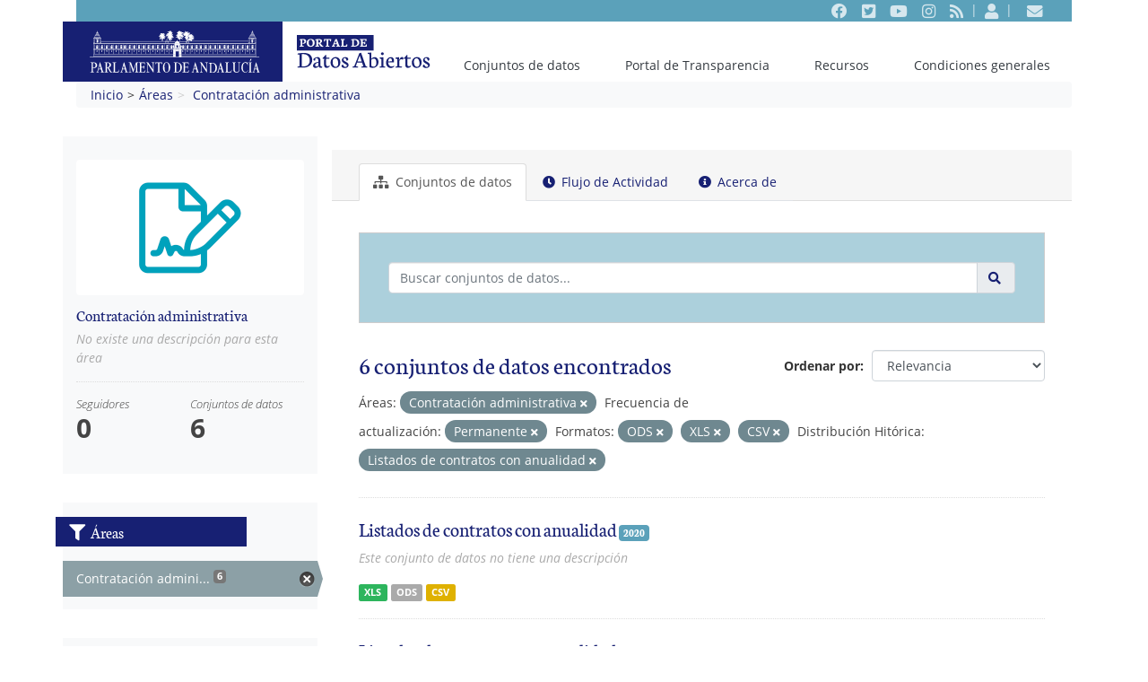

--- FILE ---
content_type: text/html; charset=utf-8
request_url: https://opendata.parlamentodeandalucia.es/organization/27a7ed02-ad35-4ace-a59e-0f806ec18d2d?res_format=ODS&res_format=XLS&organization=contratacion-administrativa&field_historical_distribution=Listados+de+contratos+con+anualidad&res_format=CSV&field_update_frecuency=Permanente
body_size: 6093
content:
<!DOCTYPE html>
<!--[if IE 9]> <html lang="es" class="ie9"> <![endif]-->
<!--[if gt IE 8]><!--> <html lang="es"> <!--<![endif]-->
<head>
<link rel="stylesheet" type="text/css" href="/fanstatic/vendor,_,3Aversion,3A2019-10-29T17,3A56,3A16.68,_select2,_select2.css+css,_,3Aversion,3A2019-10-29T17,3A56,3A16.67,_main.min.css+vendor,_,3Aversion,3A2019-10-29T17,3A56,3A16.68,_font-awesome,_css,_font-awesome.min.css+custom,_,3Aversion,3A2020-02-14T11,3A42,3A53.16,_,3Abundle,3Acss,_fonts.css,3Bcss,_bootstrap.css,3Bcss,_fontawesome.css,3Bcss,_custom_theme.css+pages,_,3Aversion,3A2019-10-30T10,3A22,3A34.83,_,3Abundle,3Acss,_bootstrap.css,3Bcss,_medium-editor.css.pagespeed.cc.I3cvkqiQRQ.css"/><!--deadline_exceeded--><!--deadline_exceeded for filter CssFilter--><!--deadline_exceeded for filter CacheExtender-->
<meta charset="utf-8"/>
<meta name="generator" content="ckan 2.8.2"/>
<meta name="viewport" content="width=device-width, initial-scale=1.0">
<title>Contratación administrativa - Áreas - Portal de Datos Abiertos del Parlamento de Andalucía</title>
<link rel="shortcut icon" href="/images/favicon.ico"/><!--The image was not inlined because it is a shortcut icon.-->
<!--combine_css: Could not combine over barrier: IE directive--><!--[if IE]>
    <script src="/classList.min.js"></script>
    <![endif]-->
<link rel="alternate" type="application/atom+xml" title="Portal de Datos Abiertos del Parlamento de Andalucía - Conjuntos de datos en organización: Contratación administrativa" href="feed.organization?id=contratacion-administrativa"/>
<link rel="alternate" type="application/atom+xml" title="Portal de Datos Abiertos del Parlamento de Andalucía - Historial de Revisiones reciente" href="/revision/list?days=1&amp;format=atom"/>
<!-- Fuentes Tipográficas-->
<script src="/js/jquery-3-3-1-slim-min.js+popper-min.js.pagespeed.jc.DUeAcf-D9o.js" type="text/psajs" data-pagespeed-orig-index="0"></script><script type="text/psajs" data-pagespeed-orig-index="1">eval(mod_pagespeed_W82wtzoi0i);</script>
<script type="text/psajs" data-pagespeed-orig-index="2">eval(mod_pagespeed_Qwd1wnKR6Y);</script>
<script src="/js/bootstrap-min.js.pagespeed.jm.lOYyyZ1b-P.js" type="text/psajs" data-pagespeed-orig-index="3"></script><!--JS not inlined since it&#39;s bigger than 2048 bytes-->
<link rel="amphtml" href=""></head>
<body data-site-root="https://opendata.parlamentodeandalucia.es/" data-locale-root="https://opendata.parlamentodeandalucia.es/"><noscript><meta HTTP-EQUIV="refresh" content="0;url='http://opendata.parlamentodeandalucia.es/organization/27a7ed02-ad35-4ace-a59e-0f806ec18d2d?res_format=ODS&amp;res_format=XLS&amp;organization=contratacion-administrativa&amp;field_historical_distribution=Listados+de+contratos+con+anualidad&amp;res_format=CSV&amp;field_update_frecuency=Permanente&amp;PageSpeed=noscript'" /><style><!--table,div,span,font,p{display:none} --></style><div style="display:block">Please click <a href="http://opendata.parlamentodeandalucia.es/organization/27a7ed02-ad35-4ace-a59e-0f806ec18d2d?res_format=ODS&amp;res_format=XLS&amp;organization=contratacion-administrativa&amp;field_historical_distribution=Listados+de+contratos+con+anualidad&amp;res_format=CSV&amp;field_update_frecuency=Permanente&amp;PageSpeed=noscript">here</a> if you are not redirected within a few seconds.</div></noscript>
<div class="hide"><a href="#content">Ir al contenido</a></div>
<div class="container">
<header class="d-none d-md-block">
<div class="pa-header-t1">
<div class="pa-header-row1 bg-secondary">
<nav class="navbar navbar-expand navbar-dark justify-content-end">
<ul class="navbar-nav">
<li class="nav-item">
<a class="nav-link" href="https://www.facebook.com/parlamentodeandalucia.es">
<i class="fab fa-facebook"></i>
<span class="sr-only">Facebook</span>
</a>
</li>
<li class="nav-item">
<a class="nav-link" href="https://twitter.com/parlamentoand">
<i class="fab fa-twitter-square"></i>
<span class="sr-only">Twitter</span>
</a>
</li>
<li class="nav-item">
<a class="nav-link" href="http://www.youtube.com/parlamentoandalucia">
<i class="fab fa-youtube"></i>
<span class="sr-only">Youtube</span>
</a>
</li>
<li class="nav-item">
<a class="nav-link" href="https://www.instagram.com/ParlamentoAnd">
<i class="fab fa-instagram"></i>
<span class="sr-only">Instagram</span>
</a>
</li>
<li class="nav-item">
<a class="nav-link" href="/feeds/dataset.rss">
<i class="fas fa-rss"></i>
<span class="sr-only">RSS</span>
</a>
</li>
</ul>
<ul class="navbar-nav">
<li class="nav-item">
<a class="nav-link" title="Entrar" href="/user/login">
<i class="fas fa-user"></i>
<span class="sr-only">Entrar</span>
</a>
</li>
</ul>
<ul class="navbar-nav">
<li class="nav-link">
<a class="nav-link" href="/contact" title="Contacto">
<i class="fas fa-envelope"></i>
<span class="sr-only">Contacto</span>
</a>
</li>
</ul>
</nav>
</div>
<div class="pa-header-row2">
<nav class="navbar navbar-light  navbar-expand justify-content-between ">
<div class="d-flex align-items-center">
<a class="navbar-brand bg-primary" href="https://www.parlamentodeandalucia.es">
<img src="/images/logo-parlamento-blanco.svg" alt="Portal de Datos Abiertos del Parlamento de Andalucía" title="Portal de Datos Abiertos del Parlamento de Andalucía"><!--Uncacheable content, preventing rewriting of http://opendata.parlamentodeandalucia.es/images/logo-parlamento-blanco.svg--><!--ResponsiveImageFilter: Not adding srcset because image does not have dimensions (or a src URL).-->
</a>
<a class="" href="/">
<img src="/images/logo-subportal.svg" alt="Portal de datos abiertos" title="Portal de datos abiertos"><!--Uncacheable content, preventing rewriting of http://opendata.parlamentodeandalucia.es/images/logo-subportal.svg--><!--Uncacheable content, preventing rewriting of http://opendata.parlamentodeandalucia.es/images/logo-subportal.svg--><!--ResponsiveImageFilter: Not adding srcset because image does not have dimensions (or a src URL).-->
</a>
</div>
<ul id="pa-main-menu" class="navbar-nav align-self-end">
<ul class="nav nav-pills">
<li class="nav-item">
<a href="/dataset" class="nav-link">
Conjuntos de datos</a> </li>
<li class="nav-item">
<a href="https://transparencia.parlamentodeandalucia.es" class="nav-link">
Portal de Transparencia</a> </li>
<li class="nav-item dropdown">
<a class="nav-link" href="#" id="navbarDropdown" role="button" data-toggle="dropdown" aria-haspopup="true" aria-expanded="false">Recursos</a>
<div class="dropdown-menu" aria-labelledby="navbarDropdown">
<a href="http://docs.ckan.org/en/2.8/api/" class="dropdown-item">API de CKAN</a>
<a href="http://www.ckan.org/" class="dropdown-item">Asociación de CKAN</a>
<a href="https://opendefinition.org/od/2.1/es/" class="dropdown-item">Datos abiertos</a>
</div>
</li>
<li class="nav-item">
<a href="/pages/condicionesgenerales" class="nav-link">
Condiciones generales</a> </li>
</ul>
</ul>
</nav>
</div>
</div>
</header>
<header class="d-block d-md-none">
<div class="pa-header-movil">
<nav class="navbar  navbar-light bg-light">
<div class="d-flex justify-content-between bg-primary navbar-dark w-100">
<a class="navbar-brand py-1" href="/">
<img src="/images/logo-subportal-movil.svg" alt="Portal de datos abiertos" title="Portal de datos abiertos"><!--Uncacheable content, preventing rewriting of http://opendata.parlamentodeandalucia.es/images/logo-subportal-movil.svg--><!--Uncacheable content, preventing rewriting of http://opendata.parlamentodeandalucia.es/images/logo-subportal-movil.svg--><!--ResponsiveImageFilter: Not adding srcset because image does not have dimensions (or a src URL).-->
</a>
<button class="navbar-toggler" type="button" data-toggle="collapse" data-target="#pa-subMenuMovil-2" aria-controls="pa-subMenuMovil-2" aria-expanded="false" aria-label="Toggle navigation"><span class="navbar-toggler-icon"></span></button>
</div>
<div class="collapse navbar-collapse" id="pa-subMenuMovil-2">
<ul id="pa-main-menu" class="navbar-nav">
<li class="nav-item">
<a href="/dataset" class="nav-link">
Conjuntos de datos</a> </li>
<li class="nav-item">
<a href="/pages/condicionesgenerales" class="nav-link">
Condiciones generales</a> </li>
</ul>
<hr>
<div class="d-flex navbar-expand">
<ul class="navbar-nav">
<li class="nav-item">
<a class="nav-link text-primary" href="https://www.facebook.com/parlamentodeandalucia.es">
<i class="fab fa-facebook"></i>
<span class="sr-only">Facebook</span>
</a>
</li>
<li class="nav-item">
<a class="nav-link text-primary" href="https://twitter.com/parlamentoand">
<i class="fab fa-twitter-square"></i>
<span class="sr-only">Twitter</span>
</a>
</li>
<li class="nav-item">
<a class="nav-link text-primary" href="http://www.youtube.com/parlamentoandalucia">
<i class="fab fa-youtube"></i>
<span class="sr-only">Youtube</span>
</a>
</li>
<li class="nav-item">
<a class="nav-link text-primary" href="https://www.instagram.com/ParlamentoAnd">
<i class="fab fa-instagram"></i>
<span class="sr-only">Instagram</span>
</a>
</li>
<li class="nav-item">
<a class="nav-link text-primary" href="/feeds/dataset.rss">
<i class="fas fa-rss"></i>
<span class="sr-only">RSS</span>
</a>
</li>
</ul>
</div>
</div>
</nav>
</div>
</header>
</div>
<div role="main">
<div id="content" class="container">
<div class="flash-messages">
</div>
<nav aria-label="breadcrumb">
<ol class="breadcrumb">
<li class="breadcrumb-item"><a href="/">Inicio</li>
<li><a href="/organization">Áreas</a></li>
<li class="active"><a class=" active" href="contratacion-administrativa">Contratación administrativa</a></li>
</ol>
</nav>
<div class="row wrapper">
<aside class="secondary col-sm-3">
<div class="module module-narrow module-shallow context-info">
<section class="module-content">
<div class="image">
<a href="contratacion-administrativa">
<img src="https://opendata.parlamentodeandalucia.es/uploads/group/2019-10-30-103726.448577contratacion.png" width="200" alt="contratacion-administrativa"/><!--The preceding resource was not rewritten because its domain (opendata.parlamentodeandalucia.es) is not authorized--><!--The preceding resource was not rewritten because its domain (opendata.parlamentodeandalucia.es) is not authorized--><!--ResponsiveImageFilter: Not adding srcset because image does not have dimensions (or a src URL).-->
</a>
</div>
<h1 class="heading">Contratación administrativa
</h1>
<p class="empty">No existe una descripción para esta área</p>
<div class="nums">
<dl>
<dt>Seguidores</dt>
<dd data-module="followers-counter" data-module-id="27a7ed02-ad35-4ace-a59e-0f806ec18d2d" data-module-num_followers="0"><span>0</span></dd>
</dl>
<dl>
<dt>Conjuntos de datos</dt>
<dd><span>6</span></dd>
</dl>
</div>
<div class="follow_button">
</div>
</section>
</div>
<div class="filters">
<div>
<section class="module module-narrow module-shallow">
<h2 class="module-heading">
<i class="fa fa-filter"></i>
Áreas
</h2>
<nav>
<ul class="list-unstyled nav nav-simple nav-facet">
<li class="nav-item active">
<a href="27a7ed02-ad35-4ace-a59e-0f806ec18d2d?res_format=ODS&amp;res_format=XLS&amp;field_historical_distribution=Listados+de+contratos+con+anualidad&amp;res_format=CSV&amp;field_update_frecuency=Permanente" title="Contratación administrativa">
<span class="item-label">Contratación admini...</span>
<span class="hidden separator"> - </span>
<span class="item-count badge">6</span>
</a>
</li>
</ul>
</nav>
<p class="module-footer">
</p>
</section>
<section class="module module-narrow module-shallow">
<h2 class="module-heading">
<i class="fa fa-filter"></i>
Etiquetas
</h2>
<p class="module-content empty">No hay Etiquetas que coincidan con esta búsqueda</p>
</section>
<section class="module module-narrow module-shallow">
<h2 class="module-heading">
<i class="fa fa-filter"></i>
Formatos
</h2>
<nav>
<ul class="list-unstyled nav nav-simple nav-facet">
<li class="nav-item active">
<a href="27a7ed02-ad35-4ace-a59e-0f806ec18d2d?res_format=ODS&amp;res_format=XLS&amp;organization=contratacion-administrativa&amp;field_historical_distribution=Listados+de+contratos+con+anualidad&amp;field_update_frecuency=Permanente" title="">
<span class="item-label">CSV</span>
<span class="hidden separator"> - </span>
<span class="item-count badge">6</span>
</a>
</li>
<li class="nav-item active">
<a href="27a7ed02-ad35-4ace-a59e-0f806ec18d2d?res_format=XLS&amp;organization=contratacion-administrativa&amp;field_historical_distribution=Listados+de+contratos+con+anualidad&amp;res_format=CSV&amp;field_update_frecuency=Permanente" title="">
<span class="item-label">ODS</span>
<span class="hidden separator"> - </span>
<span class="item-count badge">6</span>
</a>
</li>
<li class="nav-item active">
<a href="27a7ed02-ad35-4ace-a59e-0f806ec18d2d?res_format=ODS&amp;organization=contratacion-administrativa&amp;field_historical_distribution=Listados+de+contratos+con+anualidad&amp;res_format=CSV&amp;field_update_frecuency=Permanente" title="">
<span class="item-label">XLS</span>
<span class="hidden separator"> - </span>
<span class="item-count badge">6</span>
</a>
</li>
</ul>
</nav>
<p class="module-footer">
</p>
</section>
<section class="module module-narrow module-shallow">
<h2 class="module-heading">
<i class="fa fa-filter"></i>
Frecuencia de actualización
</h2>
<nav>
<ul class="list-unstyled nav nav-simple nav-facet">
<li class="nav-item active">
<a href="27a7ed02-ad35-4ace-a59e-0f806ec18d2d?res_format=ODS&amp;res_format=XLS&amp;organization=contratacion-administrativa&amp;field_historical_distribution=Listados+de+contratos+con+anualidad&amp;res_format=CSV" title="">
<span class="item-label">Permanente</span>
<span class="hidden separator"> - </span>
<span class="item-count badge">6</span>
</a>
</li>
</ul>
</nav>
<p class="module-footer">
</p>
</section>
<section class="module module-narrow module-shallow">
<h2 class="module-heading">
<i class="fa fa-filter"></i>
Distribución Hitórica
</h2>
<nav>
<ul class="list-unstyled nav nav-simple nav-facet">
<li class="nav-item active">
<a href="27a7ed02-ad35-4ace-a59e-0f806ec18d2d?res_format=ODS&amp;res_format=XLS&amp;organization=contratacion-administrativa&amp;res_format=CSV&amp;field_update_frecuency=Permanente" title="Listados de contratos con anualidad">
<span class="item-label">Listados de contrat...</span>
<span class="hidden separator"> - </span>
<span class="item-count badge">6</span>
</a>
</li>
</ul>
</nav>
<p class="module-footer">
</p>
</section>
</div>
<a class="close no-text hide-filters"><i class="fa fa-times-circle"></i><span class="text">close</span></a>
</div>
</aside>
<div class="primary col-sm-9 col-xs-12">
<article class="module">
<header class="module-content page-header">
<ul class="nav nav-tabs">
<li class="active"><a href="contratacion-administrativa"><i class="fa fa-sitemap"></i> Conjuntos de datos</a></li>
<li><a href="activity/contratacion-administrativa/0"><i class="fa fa-clock-o"></i> Flujo de Actividad</a></li>
<li><a href="about/contratacion-administrativa"><i class="fa fa-info-circle"></i> Acerca de</a></li>
</ul>
</header>
<div class="module-content">
<form id="organization-datasets-search-form" class="search-form" data-module="select-switch">
<div class="input-group search-input-group">
<input aria-label="Buscar conjuntos de datos..." id="field-giant-search" type="text" class="form-control " name="q" value="" autocomplete="off" placeholder="Buscar conjuntos de datos...">
<div class="input-group-append">
<div class="input-group-text">
<button class="btn btn-link p-0 border-0" type="submit" value="search">
<i class="fa fa-search"></i>
</button>
</div>
</div>
</div>
<span>
<input type="hidden" name="res_format" value="ODS"/>
<input type="hidden" name="res_format" value="XLS"/>
<input type="hidden" name="organization" value="contratacion-administrativa"/>
<input type="hidden" name="field_historical_distribution" value="Listados de contratos con anualidad"/>
<input type="hidden" name="res_format" value="CSV"/>
<input type="hidden" name="field_update_frecuency" value="Permanente"/>
</span>
<div class="form-select form-group control-order-by">
<label for="field-order-by">Ordenar por</label>
<select id="field-order-by" name="sort" class="form-control">
<option value="score desc, metadata_modified desc">Relevancia</option>
<option value="title_string asc">Nombre Ascendente</option>
<option value="title_string desc">Nombre Descendente</option>
<option value="metadata_modified desc">Última modificación</option>
</select>
<button class="btn btn-default js-hide" type="submit">Ir</button>
</div>
<h2>
6 conjuntos de datos encontrados</h2>
<p class="filter-list">
<span class="facet">Áreas:</span>
<span class="filtered pill">Contratación administrativa
<a href="contratacion-administrativa?res_format=ODS&amp;res_format=XLS&amp;field_historical_distribution=Listados+de+contratos+con+anualidad&amp;res_format=CSV&amp;field_update_frecuency=Permanente" class="remove" title="Quitar"><i class="fa fa-times"></i></a>
</span>
<span class="facet">Frecuencia de actualización:</span>
<span class="filtered pill">Permanente
<a href="contratacion-administrativa?res_format=ODS&amp;res_format=XLS&amp;organization=contratacion-administrativa&amp;field_historical_distribution=Listados+de+contratos+con+anualidad&amp;res_format=CSV" class="remove" title="Quitar"><i class="fa fa-times"></i></a>
</span>
<span class="facet">Formatos:</span>
<span class="filtered pill">ODS
<a href="contratacion-administrativa?res_format=XLS&amp;organization=contratacion-administrativa&amp;field_historical_distribution=Listados+de+contratos+con+anualidad&amp;res_format=CSV&amp;field_update_frecuency=Permanente" class="remove" title="Quitar"><i class="fa fa-times"></i></a>
</span>
<span class="filtered pill">XLS
<a href="contratacion-administrativa?res_format=ODS&amp;organization=contratacion-administrativa&amp;field_historical_distribution=Listados+de+contratos+con+anualidad&amp;res_format=CSV&amp;field_update_frecuency=Permanente" class="remove" title="Quitar"><i class="fa fa-times"></i></a>
</span>
<span class="filtered pill">CSV
<a href="contratacion-administrativa?res_format=ODS&amp;res_format=XLS&amp;organization=contratacion-administrativa&amp;field_historical_distribution=Listados+de+contratos+con+anualidad&amp;field_update_frecuency=Permanente" class="remove" title="Quitar"><i class="fa fa-times"></i></a>
</span>
<span class="facet">Distribución Hitórica:</span>
<span class="filtered pill">Listados de contratos con anualidad
<a href="contratacion-administrativa?res_format=ODS&amp;res_format=XLS&amp;organization=contratacion-administrativa&amp;res_format=CSV&amp;field_update_frecuency=Permanente" class="remove" title="Quitar"><i class="fa fa-times"></i></a>
</span>
</p>
<a class="show-filters btn btn-default">Filtrar Resultados</a>
</form>
<ul class="dataset-list list-unstyled">
<li class="dataset-item">
<div class="dataset-content">
<h3 class="dataset-heading">
<a href="/dataset/listados-de-contratos-con-anualidad-2020">Listados de contratos con anualidad</a>
<span class="badge badge-secondary">2020</span>
</h3>
<p class="empty">Este conjunto de datos no tiene una descripción</p>
</div>
<ul class="dataset-resources list-unstyled">
<li>
<a href="/dataset/listados-de-contratos-con-anualidad-2020" class="label label-default" data-format="xls">XLS</a>
</li>
<li>
<a href="/dataset/listados-de-contratos-con-anualidad-2020" class="label label-default" data-format="ods">ODS</a>
</li>
<li>
<a href="/dataset/listados-de-contratos-con-anualidad-2020" class="label label-default" data-format="csv">CSV</a>
</li>
</ul>
</li>
<li class="dataset-item">
<div class="dataset-content">
<h3 class="dataset-heading">
<a href="/dataset/listados-de-contratos-con-anualidad-2019">Listados de contratos con anualidad</a>
<span class="badge badge-secondary">2019</span>
</h3>
<p class="empty">Este conjunto de datos no tiene una descripción</p>
</div>
<ul class="dataset-resources list-unstyled">
<li>
<a href="/dataset/listados-de-contratos-con-anualidad-2019" class="label label-default" data-format="xls">XLS</a>
</li>
<li>
<a href="/dataset/listados-de-contratos-con-anualidad-2019" class="label label-default" data-format="ods">ODS</a>
</li>
<li>
<a href="/dataset/listados-de-contratos-con-anualidad-2019" class="label label-default" data-format="csv">CSV</a>
</li>
</ul>
</li>
<li class="dataset-item">
<div class="dataset-content">
<h3 class="dataset-heading">
<a href="/dataset/listados-de-contratos-con-anualidad-2018">Listados de contratos con anualidad</a>
<span class="badge badge-secondary">2018</span>
</h3>
<p class="empty">Este conjunto de datos no tiene una descripción</p>
</div>
<ul class="dataset-resources list-unstyled">
<li>
<a href="/dataset/listados-de-contratos-con-anualidad-2018" class="label label-default" data-format="xls">XLS</a>
</li>
<li>
<a href="/dataset/listados-de-contratos-con-anualidad-2018" class="label label-default" data-format="ods">ODS</a>
</li>
<li>
<a href="/dataset/listados-de-contratos-con-anualidad-2018" class="label label-default" data-format="csv">CSV</a>
</li>
</ul>
</li>
<li class="dataset-item">
<div class="dataset-content">
<h3 class="dataset-heading">
<a href="/dataset/listados-de-contratos-con-anualidad-2017">Listados de contratos con anualidad</a>
<span class="badge badge-secondary">2017</span>
</h3>
<p class="empty">Este conjunto de datos no tiene una descripción</p>
</div>
<ul class="dataset-resources list-unstyled">
<li>
<a href="/dataset/listados-de-contratos-con-anualidad-2017" class="label label-default" data-format="xls">XLS</a>
</li>
<li>
<a href="/dataset/listados-de-contratos-con-anualidad-2017" class="label label-default" data-format="ods">ODS</a>
</li>
<li>
<a href="/dataset/listados-de-contratos-con-anualidad-2017" class="label label-default" data-format="csv">CSV</a>
</li>
</ul>
</li>
<li class="dataset-item">
<div class="dataset-content">
<h3 class="dataset-heading">
<a href="/dataset/listados-de-contratos-con-anualidad-2016">Listados de contratos con anualidad</a>
<span class="badge badge-secondary">2016</span>
</h3>
<p class="empty">Este conjunto de datos no tiene una descripción</p>
</div>
<ul class="dataset-resources list-unstyled">
<li>
<a href="/dataset/listados-de-contratos-con-anualidad-2016" class="label label-default" data-format="xls">XLS</a>
</li>
<li>
<a href="/dataset/listados-de-contratos-con-anualidad-2016" class="label label-default" data-format="ods">ODS</a>
</li>
<li>
<a href="/dataset/listados-de-contratos-con-anualidad-2016" class="label label-default" data-format="csv">CSV</a>
</li>
</ul>
</li>
<li class="dataset-item">
<div class="dataset-content">
<h3 class="dataset-heading">
<a href="/dataset/listados-de-contratos-con-anualidad-2015">Listados de contratos con anualidad</a>
<span class="badge badge-secondary">2015</span>
</h3>
<p class="empty">Este conjunto de datos no tiene una descripción</p>
</div>
<ul class="dataset-resources list-unstyled">
<li>
<a href="/dataset/listados-de-contratos-con-anualidad-2015" class="label label-default" data-format="xls">XLS</a>
</li>
<li>
<a href="/dataset/listados-de-contratos-con-anualidad-2015" class="label label-default" data-format="ods">ODS</a>
</li>
<li>
<a href="/dataset/listados-de-contratos-con-anualidad-2015" class="label label-default" data-format="csv">CSV</a>
</li>
</ul>
</li>
</ul>
</div>
</article>
</div>
</div>
</div>
</div>
<div class="container">
<footer>
<div class="d-flex justify-content-between align-items-end">
<div class="px-4 py-2">
<img src="/images/logo-datosabiertos-secondary.svg" alt="Portal de datos abiertos"/><!--Uncacheable content, preventing rewriting of http://opendata.parlamentodeandalucia.es/images/logo-datosabiertos-secondary.svg--><!--Uncacheable content, preventing rewriting of http://opendata.parlamentodeandalucia.es/images/logo-datosabiertos-secondary.svg--><!--ResponsiveImageFilter: Not adding srcset because image does not have dimensions (or a src URL).-->
</div>
<div class="hercules px-4" style="margin-bottom: -.25rem;">
<img src="/images/hercules.svg" width="100" alt="Logo Hercules"/><!--Uncacheable content, preventing rewriting of http://opendata.parlamentodeandalucia.es/images/hercules.svg--><!--Uncacheable content, preventing rewriting of http://opendata.parlamentodeandalucia.es/images/hercules.svg--><!--ResponsiveImageFilter: Not adding srcset because image does not have dimensions (or a src URL).-->
</div>
</div>
<div class="pa-footer-main bg-secondary text-light">
<div class="row no-gutters py-3">
<div class="col-sm-8">
<nav class="navbar navbar-expand navbar-dark pb-0">
</nav>
<nav class="navbar navbar-expand navbar-dark social pt-0">
<ul class="navbar-nav">
<li class="nav-item">
<a class="nav-link" href="https://www.facebook.com/parlamentodeandalucia.es" title="Facebook">
<i class="fab fa-facebook"></i>
<span class="sr-only">Facebook</span>
</a>
</li>
<li class="nav-item">
<a class="nav-link" href="https://twitter.com/parlamentoand" title="Twitter">
<i class="fab fa-twitter-square"></i>
<span class="sr-only">Twitter</span>
</a>
</li>
<li class="nav-item">
<a class="nav-link" href="http://www.youtube.com/parlamentoandalucia" title="Youtube">
<i class="fab fa-youtube"></i>
<span class="sr-only">Youtube</span>
</a>
</li>
<li class="nav-item">
<a class="nav-link" href="https://www.instagram.com/ParlamentoAnd" title="Instagram">
<i class="fab fa-instagram"></i>
<span class="sr-only">Instagram</span>
</a>
</li>
<li class="nav-item">
<a class="nav-link" href="/feeds/dataset.rss" title="RSS">
<i class="fas fa-rss"></i>
<span class="sr-only">RSS</span>
</a>
</li>
</ul>
</nav>
</div>
<div class="col-sm-4 p-4 p-sm-0 pt-sm-4">
<div class="row no-gutters">
<div class="col-7 pr-3">
<a href="/" class="navbar-brand w-100">
<img class="w-100" src="/images/logo-parlamento-blanco.svg" alt="Logo Parlamento de Andalucía"><!--Uncacheable content, preventing rewriting of http://opendata.parlamentodeandalucia.es/images/logo-parlamento-blanco.svg--><!--ResponsiveImageFilter: Not adding srcset because image does not have dimensions (or a src URL).-->
</a>
</div>
<div class="col-5"><i>c\ San Juan de Ribera,<br>s/n 41009 Sevilla.<br>Teléfono:
954592100</i>
</div>
</div>
</div>
</div>
</div>
<div class="pa-footer-aux bg-primary  text-light">
<nav class="navbar navbar-expand navbar-dark justify-content-center py-0">
<ul id="pa-footer-menu-aux" class="navbar-nav">
<li class="nav-item">
<a href="/dataset" class="nav-link">
Conjuntos de datos</a>
</li>
<li class="nav-item">
<a href="https://transparencia.parlamentodeandalucia.es" class="nav-link">
Portal de Transparencia</a>
</li>
<li class="nav-item dropup">
<a class="nav-link" href="#" id="navbarDropdown" role="button" data-toggle="dropdown" aria-haspopup="true" aria-expanded="false">Recursos</a>
<div class="dropdown-menu" aria-labelledby="navbarDropdown">
<a href="http://docs.ckan.org/en/2.8/api/" class="dropdown-item">API de CKAN</a>
<a href="http://www.ckan.org/" class="dropdown-item">Asociación de CKAN</a>
<a href="https://opendefinition.org/od/2.1/es/" class="dropdown-item">Datos abiertos</a>
</div>
</li>
<li class="nav-item">
<a href="/pages/condicionesgenerales" class="nav-link">
Condiciones generales</a>
</li>
</ul>
</nav>
</div>
</footer>
</div>
<script type="text/psajs" data-pagespeed-orig-index="4">document.getElementsByTagName('html')[0].className+=' js';</script>
<script src="/fanstatic/vendor/:version:2019-10-29T17:56:16.68/jquery.min.js.pagespeed.jm.jVUA6G5NDa.js" type="text/psajs" data-pagespeed-orig-index="5"></script><!--JS not inlined since it&#39;s bigger than 2048 bytes-->
<script src="/fanstatic/vendor/:version:2019-10-29T17:56:16.68/:bundle:bootstrap/js/bootstrap.min.js;jed.min.js;moment-with-locales.js;select2/select2.min.js.pagespeed.jm.qyzMSvDpUX.js" type="text/psajs" data-pagespeed-orig-index="6"></script><!--JS not inlined since it&#39;s bigger than 2048 bytes-->
<script src="/fanstatic/base/:version:2019-10-29T17:56:16.68/:bundle:plugins/jquery.inherit.min.js;plugins/jquery.proxy-all.min.js;plugins/jquery.url-helpers.min.js;plugins/jquery.date-helpers.min.js;plugins/jquery.slug.min.js;plugins/jquery.slug-preview.min.js;plugins/jquery.truncator.min.js;plugins/jquery.masonry.min.js;plugins/jquery.form-warning.min.js;plugins/jquery.images-loaded.min.js;sandbox.min.js;module.min.js;pubsub.min.js;client.min.js;notify.min.js;i18n.min.js;main.min.js;modules/select-switch.min.js;modules/slug-preview.min.js;modules/basic-form.min.js;modules/confirm-action.min.js;modules/api-info.min.js;modules/autocomplete.min.js;modules/custom-fields.min.js;modules/data-viewer.min.js;modules/table-selectable-rows.min.js;modules/resource-form.min.js;modules/resource-upload-field.min.js;modules/resource-reorder.min.js;modules/resource-view-reorder.min.js;modules/follow.min.js;modules/activity-stream.min.js;modules/dashboard.min.js;modules/resource-view-embed.min.js;view-filters.min.js;modules/resource-view-filters-form.min.js;modules/resource-view-filters.min.js;modules/table-toggle-more.min.js;modules/dataset-visibility.min.js;modules/media-grid.min.js;modules/image-upload.min.js;modules/followers-counter.min.js.pagespeed.jm.TalN_FJCXE.js" type="text/psajs" data-pagespeed-orig-index="7"></script><!--JS not inlined since it&#39;s bigger than 2048 bytes-->
<script src="/fanstatic/pages/:version:2019-10-30T10:22:34.83/:bundle:js/medium-editor.min.js;js/pages-editor.js.pagespeed.jm.DbEcnX914n.js" type="text/psajs" data-pagespeed-orig-index="8"></script><!--JS not inlined since it&#39;s bigger than 2048 bytes--><script type="text/javascript" src="/pagespeed_static/js_defer_debug.1EhLadBqZH.js"></script></body>
</html><!--
mod_pagespeed on
Filters:
ah	Add Head
cw	Collapse Whitespace
cc	Combine Css
jc	Combine Javascript
gp	Convert Gif to Png
jp	Convert Jpeg to Progressive
jw	Convert Jpeg To Webp
mc	Convert Meta Tags
pj	Convert Png to Jpeg
ws	When converting images to WebP, prefer lossless conversions
db	Debug
df	Defer Iframe
dj	Defer Javascript
di	Delay Images
ea	Elide Attributes
ec	Cache Extend Css
ei	Cache Extend Images
es	Cache Extend Scripts
fc	Fallback Rewrite Css 
if	Flatten CSS Imports
hw	Flushes html
sm	Include JS Source Maps
ci	Inline Css
ii	Inline Images
il	Inline @import to Link
ji	Inline Javascript
io	In-place optimize for browser
ial	Insert AMP link
ig	Insert Google Analytics
id	Insert Image Dimensions
js	Jpeg Subsampling
ll	Lazyload Images
tu	Left Trim Urls
ga	Make Google Analytics Async
pr	Prioritize Critical Css
rj	Recompress Jpeg
rp	Recompress Png
rw	Recompress Webp
ri	Resize Images
ir	Resize to Rendered Image Dimensions
rx	Responsive Images
cf	Rewrite Css
rd	Rewrite Domains
jm	Rewrite External Javascript
jj	Rewrite Inline Javascript
cu	Rewrite Style Attributes With Url
is	Sprite Images
cp	Strip Image Color Profiles
md	Strip Image Meta Data

Options:
EnableRewriting (e) 1
FileCacheInodeLimit (afcl) 500000
RewriteLevel (l) Testing Core Filters
StatisticsLogging (asle) True

#NumFlushes            0
#EndDocument after     2394us
#Total Parse duration  2216us
#Total Render duration 15738us
#Total Idle duration   178us
No critical images detected.
The following filters were disabled for this request:
	CriticalCssBeacon
	CriticalSelectorFilter: No critical selector info in cache
	DelayImages
	Lazyload Images
-->

--- FILE ---
content_type: text/css
request_url: https://opendata.parlamentodeandalucia.es/fanstatic/vendor,_,3Aversion,3A2019-10-29T17,3A56,3A16.68,_select2,_select2.css+css,_,3Aversion,3A2019-10-29T17,3A56,3A16.67,_main.min.css+vendor,_,3Aversion,3A2019-10-29T17,3A56,3A16.68,_font-awesome,_css,_font-awesome.min.css+custom,_,3Aversion,3A2020-02-14T11,3A42,3A53.16,_,3Abundle,3Acss,_fonts.css,3Bcss,_bootstrap.css,3Bcss,_fontawesome.css,3Bcss,_custom_theme.css+pages,_,3Aversion,3A2019-10-30T10,3A22,3A34.83,_,3Abundle,3Acss,_bootstrap.css,3Bcss,_medium-editor.css.pagespeed.cc.I3cvkqiQRQ.css
body_size: 88909
content:
/*
Version: 3.5.4 Timestamp: Sun Aug 30 13:30:32 EDT 2015
*/
.select2-container {
    margin: 0;
    position: relative;
    display: inline-block;
    vertical-align: middle;
}

.select2-container,
.select2-drop,
.select2-search,
.select2-search input {
  /*
    Force border-box so that % widths fit the parent
    container without overlap because of margin/padding.
    More Info : http://www.quirksmode.org/css/box.html
  */
  -webkit-box-sizing: border-box; /* webkit */
     -moz-box-sizing: border-box; /* firefox */
          box-sizing: border-box; /* css3 */
}

.select2-container .select2-choice {
    display: block;
    height: 26px;
    padding: 0 0 0 8px;
    overflow: hidden;
    position: relative;

    border: 1px solid #aaa;
    white-space: nowrap;
    line-height: 26px;
    color: #444;
    text-decoration: none;

    border-radius: 4px;

    background-clip: padding-box;

    -webkit-touch-callout: none;
      -webkit-user-select: none;
         -moz-user-select: none;
          -ms-user-select: none;
              user-select: none;

    background-color: #fff;
    background-image: -webkit-gradient(linear, left bottom, left top, color-stop(0, #eee), color-stop(0.5, #fff));
    background-image: -webkit-linear-gradient(center bottom, #eee 0%, #fff 50%);
    background-image: -moz-linear-gradient(center bottom, #eee 0%, #fff 50%);
    filter: progid:DXImageTransform.Microsoft.gradient(startColorstr = '#ffffff', endColorstr = '#eeeeee', GradientType = 0);
    background-image: linear-gradient(to top, #eee 0%, #fff 50%);
}

html[dir="rtl"] .select2-container .select2-choice {
    padding: 0 8px 0 0;
}

.select2-container.select2-drop-above .select2-choice {
    border-bottom-color: #aaa;

    border-radius: 0 0 4px 4px;

    background-image: -webkit-gradient(linear, left bottom, left top, color-stop(0, #eee), color-stop(0.9, #fff));
    background-image: -webkit-linear-gradient(center bottom, #eee 0%, #fff 90%);
    background-image: -moz-linear-gradient(center bottom, #eee 0%, #fff 90%);
    filter: progid:DXImageTransform.Microsoft.gradient(startColorstr='#ffffff', endColorstr='#eeeeee', GradientType=0);
    background-image: linear-gradient(to bottom, #eee 0%, #fff 90%);
}

.select2-container.select2-allowclear .select2-choice .select2-chosen {
    margin-right: 42px;
}

.select2-container .select2-choice > .select2-chosen {
    margin-right: 26px;
    display: block;
    overflow: hidden;

    white-space: nowrap;

    text-overflow: ellipsis;
    float: none;
    width: auto;
}

html[dir="rtl"] .select2-container .select2-choice > .select2-chosen {
    margin-left: 26px;
    margin-right: 0;
}

.select2-container .select2-choice abbr {
    display: none;
    width: 12px;
    height: 12px;
    position: absolute;
    right: 24px;
    top: 8px;

    font-size: 1px;
    text-decoration: none;

    border: 0;
    background: url('vendor/:version:2019-10-29T17:56:16.68/select2/select2.png') right top no-repeat;
    cursor: pointer;
    outline: 0;
}

.select2-container.select2-allowclear .select2-choice abbr {
    display: inline-block;
}

.select2-container .select2-choice abbr:hover {
    background-position: right -11px;
    cursor: pointer;
}

.select2-drop-mask {
    border: 0;
    margin: 0;
    padding: 0;
    position: fixed;
    left: 0;
    top: 0;
    min-height: 100%;
    min-width: 100%;
    height: auto;
    width: auto;
    opacity: 0;
    z-index: 9998;
    /* styles required for IE to work */
    background-color: #fff;
    filter: alpha(opacity=0);
}

.select2-drop {
    width: 100%;
    margin-top: -1px;
    position: absolute;
    z-index: 9999;
    top: 100%;

    background: #fff;
    color: #000;
    border: 1px solid #aaa;
    border-top: 0;

    border-radius: 0 0 4px 4px;

    -webkit-box-shadow: 0 4px 5px rgba(0, 0, 0, .15);
            box-shadow: 0 4px 5px rgba(0, 0, 0, .15);
}

.select2-drop.select2-drop-above {
    margin-top: 1px;
    border-top: 1px solid #aaa;
    border-bottom: 0;

    border-radius: 4px 4px 0 0;

    -webkit-box-shadow: 0 -4px 5px rgba(0, 0, 0, .15);
            box-shadow: 0 -4px 5px rgba(0, 0, 0, .15);
}

.select2-drop-active {
    border: 1px solid #5897fb;
    border-top: none;
}

.select2-drop.select2-drop-above.select2-drop-active {
    border-top: 1px solid #5897fb;
}

.select2-drop-auto-width {
    border-top: 1px solid #aaa;
    width: auto;
}

.select2-container .select2-choice .select2-arrow {
    display: inline-block;
    width: 18px;
    height: 100%;
    position: absolute;
    right: 0;
    top: 0;

    border-left: 1px solid #aaa;
    border-radius: 0 4px 4px 0;

    background-clip: padding-box;

    background: #ccc;
    background-image: -webkit-gradient(linear, left bottom, left top, color-stop(0, #ccc), color-stop(0.6, #eee));
    background-image: -webkit-linear-gradient(center bottom, #ccc 0%, #eee 60%);
    background-image: -moz-linear-gradient(center bottom, #ccc 0%, #eee 60%);
    filter: progid:DXImageTransform.Microsoft.gradient(startColorstr = '#eeeeee', endColorstr = '#cccccc', GradientType = 0);
    background-image: linear-gradient(to top, #ccc 0%, #eee 60%);
}

html[dir="rtl"] .select2-container .select2-choice .select2-arrow {
    left: 0;
    right: auto;

    border-left: none;
    border-right: 1px solid #aaa;
    border-radius: 4px 0 0 4px;
}

.select2-container .select2-choice .select2-arrow b {
    display: block;
    width: 100%;
    height: 100%;
    background: url('vendor/:version:2019-10-29T17:56:16.68/select2/select2.png') no-repeat 0 1px;
}

html[dir="rtl"] .select2-container .select2-choice .select2-arrow b {
    background-position: 2px 1px;
}

.select2-search {
    display: inline-block;
    width: 100%;
    min-height: 26px;
    margin: 0;
    padding: 4px 4px 0 4px;

    position: relative;
    z-index: 10000;

    white-space: nowrap;
}

.select2-search input {
    width: 100%;
    height: auto !important;
    min-height: 26px;
    padding: 4px 20px 4px 5px;
    margin: 0;

    outline: 0;
    font-family: sans-serif;
    font-size: 1em;

    border: 1px solid #aaa;
    border-radius: 0;

    -webkit-box-shadow: none;
            box-shadow: none;

    background: #fff url('vendor/:version:2019-10-29T17:56:16.68/select2/select2.png') no-repeat 100% -22px;
    background: url('vendor/:version:2019-10-29T17:56:16.68/select2/select2.png') no-repeat 100% -22px, -webkit-gradient(linear, left bottom, left top, color-stop(0.85, #fff), color-stop(0.99, #eee));
    background: url('vendor/:version:2019-10-29T17:56:16.68/select2/select2.png') no-repeat 100% -22px, -webkit-linear-gradient(center bottom, #fff 85%, #eee 99%);
    background: url('vendor/:version:2019-10-29T17:56:16.68/select2/select2.png') no-repeat 100% -22px, -moz-linear-gradient(center bottom, #fff 85%, #eee 99%);
    background: url('vendor/:version:2019-10-29T17:56:16.68/select2/select2.png') no-repeat 100% -22px, linear-gradient(to bottom, #fff 85%, #eee 99%) 0 0;
}

html[dir="rtl"] .select2-search input {
    padding: 4px 5px 4px 20px;

    background: #fff url('vendor/:version:2019-10-29T17:56:16.68/select2/select2.png') no-repeat -37px -22px;
    background: url('vendor/:version:2019-10-29T17:56:16.68/select2/select2.png') no-repeat -37px -22px, -webkit-gradient(linear, left bottom, left top, color-stop(0.85, #fff), color-stop(0.99, #eee));
    background: url('vendor/:version:2019-10-29T17:56:16.68/select2/select2.png') no-repeat -37px -22px, -webkit-linear-gradient(center bottom, #fff 85%, #eee 99%);
    background: url('vendor/:version:2019-10-29T17:56:16.68/select2/select2.png') no-repeat -37px -22px, -moz-linear-gradient(center bottom, #fff 85%, #eee 99%);
    background: url('vendor/:version:2019-10-29T17:56:16.68/select2/select2.png') no-repeat -37px -22px, linear-gradient(to bottom, #fff 85%, #eee 99%) 0 0;
}

.select2-search input.select2-active {
    background: #fff url('vendor/:version:2019-10-29T17:56:16.68/select2/select2-spinner.gif') no-repeat 100%;
    background: url('vendor/:version:2019-10-29T17:56:16.68/select2/select2-spinner.gif') no-repeat 100%, -webkit-gradient(linear, left bottom, left top, color-stop(0.85, #fff), color-stop(0.99, #eee));
    background: url('vendor/:version:2019-10-29T17:56:16.68/select2/select2-spinner.gif') no-repeat 100%, -webkit-linear-gradient(center bottom, #fff 85%, #eee 99%);
    background: url('vendor/:version:2019-10-29T17:56:16.68/select2/select2-spinner.gif') no-repeat 100%, -moz-linear-gradient(center bottom, #fff 85%, #eee 99%);
    background: url('vendor/:version:2019-10-29T17:56:16.68/select2/select2-spinner.gif') no-repeat 100%, linear-gradient(to bottom, #fff 85%, #eee 99%) 0 0;
}

.select2-container-active .select2-choice,
.select2-container-active .select2-choices {
    border: 1px solid #5897fb;
    outline: none;

    -webkit-box-shadow: 0 0 5px rgba(0, 0, 0, .3);
            box-shadow: 0 0 5px rgba(0, 0, 0, .3);
}

.select2-dropdown-open .select2-choice {
    border-bottom-color: transparent;
    -webkit-box-shadow: 0 1px 0 #fff inset;
            box-shadow: 0 1px 0 #fff inset;

    border-bottom-left-radius: 0;
    border-bottom-right-radius: 0;

    background-color: #eee;
    background-image: -webkit-gradient(linear, left bottom, left top, color-stop(0, #fff), color-stop(0.5, #eee));
    background-image: -webkit-linear-gradient(center bottom, #fff 0%, #eee 50%);
    background-image: -moz-linear-gradient(center bottom, #fff 0%, #eee 50%);
    filter: progid:DXImageTransform.Microsoft.gradient(startColorstr='#eeeeee', endColorstr='#ffffff', GradientType=0);
    background-image: linear-gradient(to top, #fff 0%, #eee 50%);
}

.select2-dropdown-open.select2-drop-above .select2-choice,
.select2-dropdown-open.select2-drop-above .select2-choices {
    border: 1px solid #5897fb;
    border-top-color: transparent;

    background-image: -webkit-gradient(linear, left top, left bottom, color-stop(0, #fff), color-stop(0.5, #eee));
    background-image: -webkit-linear-gradient(center top, #fff 0%, #eee 50%);
    background-image: -moz-linear-gradient(center top, #fff 0%, #eee 50%);
    filter: progid:DXImageTransform.Microsoft.gradient(startColorstr='#eeeeee', endColorstr='#ffffff', GradientType=0);
    background-image: linear-gradient(to bottom, #fff 0%, #eee 50%);
}

.select2-dropdown-open .select2-choice .select2-arrow {
    background: transparent;
    border-left: none;
    filter: none;
}
html[dir="rtl"] .select2-dropdown-open .select2-choice .select2-arrow {
    border-right: none;
}

.select2-dropdown-open .select2-choice .select2-arrow b {
    background-position: -18px 1px;
}

html[dir="rtl"] .select2-dropdown-open .select2-choice .select2-arrow b {
    background-position: -16px 1px;
}

.select2-hidden-accessible {
    border: 0;
    clip: rect(0 0 0 0);
    height: 1px;
    margin: -1px;
    overflow: hidden;
    padding: 0;
    position: absolute;
    width: 1px;
}

/* results */
.select2-results {
    max-height: 200px;
    padding: 0 0 0 4px;
    margin: 4px 4px 4px 0;
    position: relative;
    overflow-x: hidden;
    overflow-y: auto;
    -webkit-tap-highlight-color: rgba(0, 0, 0, 0);
}

html[dir="rtl"] .select2-results {
    padding: 0 4px 0 0;
    margin: 4px 0 4px 4px;
}

.select2-results ul.select2-result-sub {
    margin: 0;
    padding-left: 0;
}

.select2-results li {
    list-style: none;
    display: list-item;
    background-image: none;
}

.select2-results li.select2-result-with-children > .select2-result-label {
    font-weight: bold;
}

.select2-results .select2-result-label {
    padding: 3px 7px 4px;
    margin: 0;
    cursor: pointer;

    min-height: 1em;

    -webkit-touch-callout: none;
      -webkit-user-select: none;
         -moz-user-select: none;
          -ms-user-select: none;
              user-select: none;
}

.select2-results-dept-1 .select2-result-label { padding-left: 20px }
.select2-results-dept-2 .select2-result-label { padding-left: 40px }
.select2-results-dept-3 .select2-result-label { padding-left: 60px }
.select2-results-dept-4 .select2-result-label { padding-left: 80px }
.select2-results-dept-5 .select2-result-label { padding-left: 100px }
.select2-results-dept-6 .select2-result-label { padding-left: 110px }
.select2-results-dept-7 .select2-result-label { padding-left: 120px }

.select2-results .select2-highlighted {
    background: #3875d7;
    color: #fff;
}

.select2-results li em {
    background: #feffde;
    font-style: normal;
}

.select2-results .select2-highlighted em {
    background: transparent;
}

.select2-results .select2-highlighted ul {
    background: #fff;
    color: #000;
}

.select2-results .select2-no-results,
.select2-results .select2-searching,
.select2-results .select2-ajax-error,
.select2-results .select2-selection-limit {
    background: #f4f4f4;
    display: list-item;
    padding-left: 5px;
}

/*
disabled look for disabled choices in the results dropdown
*/
.select2-results .select2-disabled.select2-highlighted {
    color: #666;
    background: #f4f4f4;
    display: list-item;
    cursor: default;
}
.select2-results .select2-disabled {
  background: #f4f4f4;
  display: list-item;
  cursor: default;
}

.select2-results .select2-selected {
    display: none;
}

.select2-more-results.select2-active {
    background: #f4f4f4 url('vendor/:version:2019-10-29T17:56:16.68/select2/select2-spinner.gif') no-repeat 100%;
}

.select2-results .select2-ajax-error {
    background: rgba(255, 50, 50, .2);
}

.select2-more-results {
    background: #f4f4f4;
    display: list-item;
}

/* disabled styles */

.select2-container.select2-container-disabled .select2-choice {
    background-color: #f4f4f4;
    background-image: none;
    border: 1px solid #ddd;
    cursor: default;
}

.select2-container.select2-container-disabled .select2-choice .select2-arrow {
    background-color: #f4f4f4;
    background-image: none;
    border-left: 0;
}

.select2-container.select2-container-disabled .select2-choice abbr {
    display: none;
}


/* multiselect */

.select2-container-multi .select2-choices {
    height: auto !important;
    height: 1%;
    margin: 0;
    padding: 0 5px 0 0;
    position: relative;

    border: 1px solid #aaa;
    cursor: text;
    overflow: hidden;

    background-color: #fff;
    background-image: -webkit-gradient(linear, 0% 0%, 0% 100%, color-stop(1%, #eee), color-stop(15%, #fff));
    background-image: -webkit-linear-gradient(top, #eee 1%, #fff 15%);
    background-image: -moz-linear-gradient(top, #eee 1%, #fff 15%);
    background-image: linear-gradient(to bottom, #eee 1%, #fff 15%);
}

html[dir="rtl"] .select2-container-multi .select2-choices {
    padding: 0 0 0 5px;
}

.select2-locked {
  padding: 3px 5px 3px 5px !important;
}

.select2-container-multi .select2-choices {
    min-height: 26px;
}

.select2-container-multi.select2-container-active .select2-choices {
    border: 1px solid #5897fb;
    outline: none;

    -webkit-box-shadow: 0 0 5px rgba(0, 0, 0, .3);
            box-shadow: 0 0 5px rgba(0, 0, 0, .3);
}
.select2-container-multi .select2-choices li {
    float: left;
    list-style: none;
}
html[dir="rtl"] .select2-container-multi .select2-choices li
{
    float: right;
}
.select2-container-multi .select2-choices .select2-search-field {
    margin: 0;
    padding: 0;
    white-space: nowrap;
}

.select2-container-multi .select2-choices .select2-search-field input {
    padding: 5px;
    margin: 1px 0;

    font-family: sans-serif;
    font-size: 100%;
    color: #666;
    outline: 0;
    border: 0;
    -webkit-box-shadow: none;
            box-shadow: none;
    background: transparent !important;
}

.select2-container-multi .select2-choices .select2-search-field input.select2-active {
    background: #fff url('vendor/:version:2019-10-29T17:56:16.68/select2/select2-spinner.gif') no-repeat 100% !important;
}

.select2-default {
    color: #999 !important;
}

.select2-container-multi .select2-choices .select2-search-choice {
    padding: 3px 5px 3px 18px;
    margin: 3px 0 3px 5px;
    position: relative;

    line-height: 13px;
    color: #333;
    cursor: default;
    border: 1px solid #aaaaaa;

    border-radius: 3px;

    -webkit-box-shadow: 0 0 2px #fff inset, 0 1px 0 rgba(0, 0, 0, 0.05);
            box-shadow: 0 0 2px #fff inset, 0 1px 0 rgba(0, 0, 0, 0.05);

    background-clip: padding-box;

    -webkit-touch-callout: none;
      -webkit-user-select: none;
         -moz-user-select: none;
          -ms-user-select: none;
              user-select: none;

    background-color: #e4e4e4;
    filter: progid:DXImageTransform.Microsoft.gradient(startColorstr='#eeeeee', endColorstr='#f4f4f4', GradientType=0);
    background-image: -webkit-gradient(linear, 0% 0%, 0% 100%, color-stop(20%, #f4f4f4), color-stop(50%, #f0f0f0), color-stop(52%, #e8e8e8), color-stop(100%, #eee));
    background-image: -webkit-linear-gradient(top, #f4f4f4 20%, #f0f0f0 50%, #e8e8e8 52%, #eee 100%);
    background-image: -moz-linear-gradient(top, #f4f4f4 20%, #f0f0f0 50%, #e8e8e8 52%, #eee 100%);
    background-image: linear-gradient(to bottom, #f4f4f4 20%, #f0f0f0 50%, #e8e8e8 52%, #eee 100%);
}
html[dir="rtl"] .select2-container-multi .select2-choices .select2-search-choice
{
    margin: 3px 5px 3px 0;
    padding: 3px 18px 3px 5px;
}
.select2-container-multi .select2-choices .select2-search-choice .select2-chosen {
    cursor: default;
}
.select2-container-multi .select2-choices .select2-search-choice-focus {
    background: #d4d4d4;
}

.select2-search-choice-close {
    display: block;
    width: 12px;
    height: 13px;
    position: absolute;
    right: 3px;
    top: 4px;

    font-size: 1px;
    outline: none;
    background: url('vendor/:version:2019-10-29T17:56:16.68/select2/select2.png') right top no-repeat;
}
html[dir="rtl"] .select2-search-choice-close {
    right: auto;
    left: 3px;
}

.select2-container-multi .select2-search-choice-close {
    left: 3px;
}

html[dir="rtl"] .select2-container-multi .select2-search-choice-close {
    left: auto;
    right: 2px;
}

.select2-container-multi .select2-choices .select2-search-choice .select2-search-choice-close:hover {
  background-position: right -11px;
}
.select2-container-multi .select2-choices .select2-search-choice-focus .select2-search-choice-close {
    background-position: right -11px;
}

/* disabled styles */
.select2-container-multi.select2-container-disabled .select2-choices {
    background-color: #f4f4f4;
    background-image: none;
    border: 1px solid #ddd;
    cursor: default;
}

.select2-container-multi.select2-container-disabled .select2-choices .select2-search-choice {
    padding: 3px 5px 3px 5px;
    border: 1px solid #ddd;
    background-image: none;
    background-color: #f4f4f4;
}

.select2-container-multi.select2-container-disabled .select2-choices .select2-search-choice .select2-search-choice-close {    display: none;
    background: none;
}
/* end multiselect */


.select2-result-selectable .select2-match,
.select2-result-unselectable .select2-match {
    text-decoration: underline;
}

.select2-offscreen, .select2-offscreen:focus {
    clip: rect(0 0 0 0) !important;
    width: 1px !important;
    height: 1px !important;
    border: 0 !important;
    margin: 0 !important;
    padding: 0 !important;
    overflow: hidden !important;
    position: absolute !important;
    outline: 0 !important;
    left: 0px !important;
    top: 0px !important;
}

.select2-display-none {
    display: none;
}

.select2-measure-scrollbar {
    position: absolute;
    top: -10000px;
    left: -10000px;
    width: 100px;
    height: 100px;
    overflow: scroll;
}

/* Retina-ize icons */

@media only screen and (-webkit-min-device-pixel-ratio: 1.5), only screen and (min-resolution: 2dppx)  {
    .select2-search input,
    .select2-search-choice-close,
    .select2-container .select2-choice abbr,
    .select2-container .select2-choice .select2-arrow b {
        background-image: url('vendor/:version:2019-10-29T17:56:16.68/select2/select2x2.png') !important;
        background-repeat: no-repeat !important;
        background-size: 60px 40px !important;
    }

    .select2-search input {
        background-position: 100% -21px !important;
    }
}
html{font-family:sans-serif;-ms-text-size-adjust:100%;-webkit-text-size-adjust:100%}body{margin:0}article,aside,details,figcaption,figure,footer,header,hgroup,main,menu,nav,section,summary{display:block}audio,canvas,progress,video{display:inline-block;vertical-align:baseline}audio:not([controls]){display:none;height:0}[hidden],template{display:none}a{background-color:transparent}a:active,a:hover{outline:0}abbr[title]{border-bottom:1px dotted}b,strong{font-weight:bold}dfn{font-style:italic}h1{font-size:2em;margin:0.67em 0}mark{background:#ff0;color:#000}small{font-size:80%}sub,sup{font-size:75%;line-height:0;position:relative;vertical-align:baseline}sup{top:-0.5em}sub{bottom:-0.25em}img{border:0}svg:not(:root){overflow:hidden}figure{margin:1em 40px}hr{box-sizing:content-box;height:0}pre{overflow:auto}code,kbd,pre,samp{font-family:monospace,monospace;font-size:1em}button,input,optgroup,select,textarea{color:inherit;font:inherit;margin:0}button{overflow:visible}button,select{text-transform:none}button,html input[type="button"],input[type="reset"],input[type="submit"]{-webkit-appearance:button;cursor:pointer}button[disabled],html input[disabled]{cursor:default}button::-moz-focus-inner,input::-moz-focus-inner{border:0;padding:0}input{line-height:normal}input[type="checkbox"],input[type="radio"]{box-sizing:border-box;padding:0}input[type="number"]::-webkit-inner-spin-button,input[type="number"]::-webkit-outer-spin-button{height:auto}input[type="search"]{-webkit-appearance:textfield;box-sizing:content-box}input[type="search"]::-webkit-search-cancel-button,input[type="search"]::-webkit-search-decoration{-webkit-appearance:none}fieldset{border:1px solid #c0c0c0;margin:0 2px;padding:0.35em 0.625em 0.75em}legend{border:0;padding:0}textarea{overflow:auto}optgroup{font-weight:bold}table{border-collapse:collapse;border-spacing:0}td,th{padding:0}@media print{*,*:before,*:after{background:transparent!important;color:#000!important;box-shadow:none!important;text-shadow:none!important}a,a:visited{text-decoration:underline}a[href]:after{content:" (" attr(href) ")"}abbr[title]:after{content:" (" attr(title) ")"}a[href^="#"]:after,a[href^="javascript:"]:after{content:""}pre,blockquote{border:1px solid #999;page-break-inside:avoid}thead{display:table-header-group}tr,img{page-break-inside:avoid}img{max-width:100%!important}p,h2,h3{orphans:3;widows:3}h2,h3{page-break-after:avoid}.navbar{display:none}.btn>.caret,.dropup>.btn>.caret{border-top-color:#000!important}.label{border:1px solid #000}.table{border-collapse:collapse!important}.table td,.table th{background-color:#fff!important}.table-bordered th,.table-bordered td{border:1px solid #ddd!important}}@font-face{font-family:'Glyphicons Halflings';src:url('css/vendor/bootstrap/fonts/glyphicons-halflings-regular.eot');src:url('css/vendor/bootstrap/fonts/glyphicons-halflings-regular.eot?#iefix') format('embedded-opentype'),url('css/vendor/bootstrap/fonts/glyphicons-halflings-regular.woff2') format('woff2'),url('css/vendor/bootstrap/fonts/glyphicons-halflings-regular.woff') format('woff'),url('css/vendor/bootstrap/fonts/glyphicons-halflings-regular.ttf') format('truetype'),url('css/vendor/bootstrap/fonts/glyphicons-halflings-regular.svg#glyphicons_halflingsregular') format('svg')}.glyphicon{position:relative;top:1px;display:inline-block;font-family:'Glyphicons Halflings';font-style:normal;font-weight:normal;line-height:1;-webkit-font-smoothing:antialiased;-moz-osx-font-smoothing:grayscale}.glyphicon-asterisk:before{content:"\002a"}.glyphicon-plus:before{content:"\002b"}.glyphicon-euro:before,.glyphicon-eur:before{content:"\20ac"}.glyphicon-minus:before{content:"\2212"}.glyphicon-cloud:before{content:"\2601"}.glyphicon-envelope:before{content:"\2709"}.glyphicon-pencil:before{content:"\270f"}.glyphicon-glass:before{content:"\e001"}.glyphicon-music:before{content:"\e002"}.glyphicon-search:before{content:"\e003"}.glyphicon-heart:before{content:"\e005"}.glyphicon-star:before{content:"\e006"}.glyphicon-star-empty:before{content:"\e007"}.glyphicon-user:before{content:"\e008"}.glyphicon-film:before{content:"\e009"}.glyphicon-th-large:before{content:"\e010"}.glyphicon-th:before{content:"\e011"}.glyphicon-th-list:before{content:"\e012"}.glyphicon-ok:before{content:"\e013"}.glyphicon-remove:before{content:"\e014"}.glyphicon-zoom-in:before{content:"\e015"}.glyphicon-zoom-out:before{content:"\e016"}.glyphicon-off:before{content:"\e017"}.glyphicon-signal:before{content:"\e018"}.glyphicon-cog:before{content:"\e019"}.glyphicon-trash:before{content:"\e020"}.glyphicon-home:before{content:"\e021"}.glyphicon-file:before{content:"\e022"}.glyphicon-time:before{content:"\e023"}.glyphicon-road:before{content:"\e024"}.glyphicon-download-alt:before{content:"\e025"}.glyphicon-download:before{content:"\e026"}.glyphicon-upload:before{content:"\e027"}.glyphicon-inbox:before{content:"\e028"}.glyphicon-play-circle:before{content:"\e029"}.glyphicon-repeat:before{content:"\e030"}.glyphicon-refresh:before{content:"\e031"}.glyphicon-list-alt:before{content:"\e032"}.glyphicon-lock:before{content:"\e033"}.glyphicon-flag:before{content:"\e034"}.glyphicon-headphones:before{content:"\e035"}.glyphicon-volume-off:before{content:"\e036"}.glyphicon-volume-down:before{content:"\e037"}.glyphicon-volume-up:before{content:"\e038"}.glyphicon-qrcode:before{content:"\e039"}.glyphicon-barcode:before{content:"\e040"}.glyphicon-tag:before{content:"\e041"}.glyphicon-tags:before{content:"\e042"}.glyphicon-book:before{content:"\e043"}.glyphicon-bookmark:before{content:"\e044"}.glyphicon-print:before{content:"\e045"}.glyphicon-camera:before{content:"\e046"}.glyphicon-font:before{content:"\e047"}.glyphicon-bold:before{content:"\e048"}.glyphicon-italic:before{content:"\e049"}.glyphicon-text-height:before{content:"\e050"}.glyphicon-text-width:before{content:"\e051"}.glyphicon-align-left:before{content:"\e052"}.glyphicon-align-center:before{content:"\e053"}.glyphicon-align-right:before{content:"\e054"}.glyphicon-align-justify:before{content:"\e055"}.glyphicon-list:before{content:"\e056"}.glyphicon-indent-left:before{content:"\e057"}.glyphicon-indent-right:before{content:"\e058"}.glyphicon-facetime-video:before{content:"\e059"}.glyphicon-picture:before{content:"\e060"}.glyphicon-map-marker:before{content:"\e062"}.glyphicon-adjust:before{content:"\e063"}.glyphicon-tint:before{content:"\e064"}.glyphicon-edit:before{content:"\e065"}.glyphicon-share:before{content:"\e066"}.glyphicon-check:before{content:"\e067"}.glyphicon-move:before{content:"\e068"}.glyphicon-step-backward:before{content:"\e069"}.glyphicon-fast-backward:before{content:"\e070"}.glyphicon-backward:before{content:"\e071"}.glyphicon-play:before{content:"\e072"}.glyphicon-pause:before{content:"\e073"}.glyphicon-stop:before{content:"\e074"}.glyphicon-forward:before{content:"\e075"}.glyphicon-fast-forward:before{content:"\e076"}.glyphicon-step-forward:before{content:"\e077"}.glyphicon-eject:before{content:"\e078"}.glyphicon-chevron-left:before{content:"\e079"}.glyphicon-chevron-right:before{content:"\e080"}.glyphicon-plus-sign:before{content:"\e081"}.glyphicon-minus-sign:before{content:"\e082"}.glyphicon-remove-sign:before{content:"\e083"}.glyphicon-ok-sign:before{content:"\e084"}.glyphicon-question-sign:before{content:"\e085"}.glyphicon-info-sign:before{content:"\e086"}.glyphicon-screenshot:before{content:"\e087"}.glyphicon-remove-circle:before{content:"\e088"}.glyphicon-ok-circle:before{content:"\e089"}.glyphicon-ban-circle:before{content:"\e090"}.glyphicon-arrow-left:before{content:"\e091"}.glyphicon-arrow-right:before{content:"\e092"}.glyphicon-arrow-up:before{content:"\e093"}.glyphicon-arrow-down:before{content:"\e094"}.glyphicon-share-alt:before{content:"\e095"}.glyphicon-resize-full:before{content:"\e096"}.glyphicon-resize-small:before{content:"\e097"}.glyphicon-exclamation-sign:before{content:"\e101"}.glyphicon-gift:before{content:"\e102"}.glyphicon-leaf:before{content:"\e103"}.glyphicon-fire:before{content:"\e104"}.glyphicon-eye-open:before{content:"\e105"}.glyphicon-eye-close:before{content:"\e106"}.glyphicon-warning-sign:before{content:"\e107"}.glyphicon-plane:before{content:"\e108"}.glyphicon-calendar:before{content:"\e109"}.glyphicon-random:before{content:"\e110"}.glyphicon-comment:before{content:"\e111"}.glyphicon-magnet:before{content:"\e112"}.glyphicon-chevron-up:before{content:"\e113"}.glyphicon-chevron-down:before{content:"\e114"}.glyphicon-retweet:before{content:"\e115"}.glyphicon-shopping-cart:before{content:"\e116"}.glyphicon-folder-close:before{content:"\e117"}.glyphicon-folder-open:before{content:"\e118"}.glyphicon-resize-vertical:before{content:"\e119"}.glyphicon-resize-horizontal:before{content:"\e120"}.glyphicon-hdd:before{content:"\e121"}.glyphicon-bullhorn:before{content:"\e122"}.glyphicon-bell:before{content:"\e123"}.glyphicon-certificate:before{content:"\e124"}.glyphicon-thumbs-up:before{content:"\e125"}.glyphicon-thumbs-down:before{content:"\e126"}.glyphicon-hand-right:before{content:"\e127"}.glyphicon-hand-left:before{content:"\e128"}.glyphicon-hand-up:before{content:"\e129"}.glyphicon-hand-down:before{content:"\e130"}.glyphicon-circle-arrow-right:before{content:"\e131"}.glyphicon-circle-arrow-left:before{content:"\e132"}.glyphicon-circle-arrow-up:before{content:"\e133"}.glyphicon-circle-arrow-down:before{content:"\e134"}.glyphicon-globe:before{content:"\e135"}.glyphicon-wrench:before{content:"\e136"}.glyphicon-tasks:before{content:"\e137"}.glyphicon-filter:before{content:"\e138"}.glyphicon-briefcase:before{content:"\e139"}.glyphicon-fullscreen:before{content:"\e140"}.glyphicon-dashboard:before{content:"\e141"}.glyphicon-paperclip:before{content:"\e142"}.glyphicon-heart-empty:before{content:"\e143"}.glyphicon-link:before{content:"\e144"}.glyphicon-phone:before{content:"\e145"}.glyphicon-pushpin:before{content:"\e146"}.glyphicon-usd:before{content:"\e148"}.glyphicon-gbp:before{content:"\e149"}.glyphicon-sort:before{content:"\e150"}.glyphicon-sort-by-alphabet:before{content:"\e151"}.glyphicon-sort-by-alphabet-alt:before{content:"\e152"}.glyphicon-sort-by-order:before{content:"\e153"}.glyphicon-sort-by-order-alt:before{content:"\e154"}.glyphicon-sort-by-attributes:before{content:"\e155"}.glyphicon-sort-by-attributes-alt:before{content:"\e156"}.glyphicon-unchecked:before{content:"\e157"}.glyphicon-expand:before{content:"\e158"}.glyphicon-collapse-down:before{content:"\e159"}.glyphicon-collapse-up:before{content:"\e160"}.glyphicon-log-in:before{content:"\e161"}.glyphicon-flash:before{content:"\e162"}.glyphicon-log-out:before{content:"\e163"}.glyphicon-new-window:before{content:"\e164"}.glyphicon-record:before{content:"\e165"}.glyphicon-save:before{content:"\e166"}.glyphicon-open:before{content:"\e167"}.glyphicon-saved:before{content:"\e168"}.glyphicon-import:before{content:"\e169"}.glyphicon-export:before{content:"\e170"}.glyphicon-send:before{content:"\e171"}.glyphicon-floppy-disk:before{content:"\e172"}.glyphicon-floppy-saved:before{content:"\e173"}.glyphicon-floppy-remove:before{content:"\e174"}.glyphicon-floppy-save:before{content:"\e175"}.glyphicon-floppy-open:before{content:"\e176"}.glyphicon-credit-card:before{content:"\e177"}.glyphicon-transfer:before{content:"\e178"}.glyphicon-cutlery:before{content:"\e179"}.glyphicon-header:before{content:"\e180"}.glyphicon-compressed:before{content:"\e181"}.glyphicon-earphone:before{content:"\e182"}.glyphicon-phone-alt:before{content:"\e183"}.glyphicon-tower:before{content:"\e184"}.glyphicon-stats:before{content:"\e185"}.glyphicon-sd-video:before{content:"\e186"}.glyphicon-hd-video:before{content:"\e187"}.glyphicon-subtitles:before{content:"\e188"}.glyphicon-sound-stereo:before{content:"\e189"}.glyphicon-sound-dolby:before{content:"\e190"}.glyphicon-sound-5-1:before{content:"\e191"}.glyphicon-sound-6-1:before{content:"\e192"}.glyphicon-sound-7-1:before{content:"\e193"}.glyphicon-copyright-mark:before{content:"\e194"}.glyphicon-registration-mark:before{content:"\e195"}.glyphicon-cloud-download:before{content:"\e197"}.glyphicon-cloud-upload:before{content:"\e198"}.glyphicon-tree-conifer:before{content:"\e199"}.glyphicon-tree-deciduous:before{content:"\e200"}.glyphicon-cd:before{content:"\e201"}.glyphicon-save-file:before{content:"\e202"}.glyphicon-open-file:before{content:"\e203"}.glyphicon-level-up:before{content:"\e204"}.glyphicon-copy:before{content:"\e205"}.glyphicon-paste:before{content:"\e206"}.glyphicon-alert:before{content:"\e209"}.glyphicon-equalizer:before{content:"\e210"}.glyphicon-king:before{content:"\e211"}.glyphicon-queen:before{content:"\e212"}.glyphicon-pawn:before{content:"\e213"}.glyphicon-bishop:before{content:"\e214"}.glyphicon-knight:before{content:"\e215"}.glyphicon-baby-formula:before{content:"\e216"}.glyphicon-tent:before{content:"\26fa"}.glyphicon-blackboard:before{content:"\e218"}.glyphicon-bed:before{content:"\e219"}.glyphicon-apple:before{content:"\f8ff"}.glyphicon-erase:before{content:"\e221"}.glyphicon-hourglass:before{content:"\231b"}.glyphicon-lamp:before{content:"\e223"}.glyphicon-duplicate:before{content:"\e224"}.glyphicon-piggy-bank:before{content:"\e225"}.glyphicon-scissors:before{content:"\e226"}.glyphicon-bitcoin:before{content:"\e227"}.glyphicon-btc:before{content:"\e227"}.glyphicon-xbt:before{content:"\e227"}.glyphicon-yen:before{content:"\00a5"}.glyphicon-jpy:before{content:"\00a5"}.glyphicon-ruble:before{content:"\20bd"}.glyphicon-rub:before{content:"\20bd"}.glyphicon-scale:before{content:"\e230"}.glyphicon-ice-lolly:before{content:"\e231"}.glyphicon-ice-lolly-tasted:before{content:"\e232"}.glyphicon-education:before{content:"\e233"}.glyphicon-option-horizontal:before{content:"\e234"}.glyphicon-option-vertical:before{content:"\e235"}.glyphicon-menu-hamburger:before{content:"\e236"}.glyphicon-modal-window:before{content:"\e237"}.glyphicon-oil:before{content:"\e238"}.glyphicon-grain:before{content:"\e239"}.glyphicon-sunglasses:before{content:"\e240"}.glyphicon-text-size:before{content:"\e241"}.glyphicon-text-color:before{content:"\e242"}.glyphicon-text-background:before{content:"\e243"}.glyphicon-object-align-top:before{content:"\e244"}.glyphicon-object-align-bottom:before{content:"\e245"}.glyphicon-object-align-horizontal:before{content:"\e246"}.glyphicon-object-align-left:before{content:"\e247"}.glyphicon-object-align-vertical:before{content:"\e248"}.glyphicon-object-align-right:before{content:"\e249"}.glyphicon-triangle-right:before{content:"\e250"}.glyphicon-triangle-left:before{content:"\e251"}.glyphicon-triangle-bottom:before{content:"\e252"}.glyphicon-triangle-top:before{content:"\e253"}.glyphicon-console:before{content:"\e254"}.glyphicon-superscript:before{content:"\e255"}.glyphicon-subscript:before{content:"\e256"}.glyphicon-menu-left:before{content:"\e257"}.glyphicon-menu-right:before{content:"\e258"}.glyphicon-menu-down:before{content:"\e259"}.glyphicon-menu-up:before{content:"\e260"}*{-webkit-box-sizing:border-box;-moz-box-sizing:border-box;box-sizing:border-box}*:before,*:after{-webkit-box-sizing:border-box;-moz-box-sizing:border-box;box-sizing:border-box}html{font-size:10px;-webkit-tap-highlight-color:rgba(0,0,0,0)}body{font-family:"Helvetica Neue",Helvetica,Arial,sans-serif;font-size:14px;line-height:1.42857143;color:#333333;background-color:#ffffff}input,button,select,textarea{font-family:inherit;font-size:inherit;line-height:inherit}a{color:#206b82;text-decoration:none}a:hover,a:focus{color:#113845;text-decoration:underline}a:focus{outline:5px auto -webkit-focus-ring-color;outline-offset:-2px}figure{margin:0}img{vertical-align:middle}.img-responsive,.thumbnail>img,.thumbnail a>img,.carousel-inner>.item>img,.carousel-inner>.item>a>img{display:block;max-width:100%;height:auto}.img-rounded{border-radius:6px}.img-thumbnail{padding:4px;line-height:1.42857143;background-color:#ffffff;border:1px solid #dddddd;border-radius:4px;-webkit-transition:all 0.2s ease-in-out;-o-transition:all 0.2s ease-in-out;transition:all 0.2s ease-in-out;display:inline-block;max-width:100%;height:auto}.img-circle{border-radius:50%}hr{margin-top:20px;margin-bottom:20px;border:0;border-top:1px solid #eeeeee}.sr-only{position:absolute;width:1px;height:1px;margin:-1px;padding:0;overflow:hidden;clip:rect(0,0,0,0);border:0}.sr-only-focusable:active,.sr-only-focusable:focus{position:static;width:auto;height:auto;margin:0;overflow:visible;clip:auto}[role="button"]{cursor:pointer}h1,h2,h3,h4,h5,h6,.h1,.h2,.h3,.h4,.h5,.h6{font-family:inherit;font-weight:700;line-height:1.1;color:inherit}h1 small,h2 small,h3 small,h4 small,h5 small,h6 small,.h1 small,.h2 small,.h3 small,.h4 small,.h5 small,.h6 small,h1 .small,h2 .small,h3 .small,h4 .small,h5 .small,h6 .small,.h1 .small,.h2 .small,.h3 .small,.h4 .small,.h5 .small,.h6 .small{font-weight:normal;line-height:1;color:#777777}h1,.h1,h2,.h2,h3,.h3{margin-top:20px;margin-bottom:10px}h1 small,.h1 small,h2 small,.h2 small,h3 small,.h3 small,h1 .small,.h1 .small,h2 .small,.h2 .small,h3 .small,.h3 .small{font-size:65%}h4,.h4,h5,.h5,h6,.h6{margin-top:10px;margin-bottom:10px}h4 small,.h4 small,h5 small,.h5 small,h6 small,.h6 small,h4 .small,.h4 .small,h5 .small,.h5 .small,h6 .small,.h6 .small{font-size:75%}h1,.h1{font-size:36px}h2,.h2{font-size:30px}h3,.h3{font-size:24px}h4,.h4{font-size:18px}h5,.h5{font-size:14px}h6,.h6{font-size:12px}p{margin:0 0 10px}.lead{margin-bottom:20px;font-size:16px;font-weight:300;line-height:1.4}@media (min-width:768px){.lead{font-size:21px}}small,.small{font-size:85%}mark,.mark{background-color:#fcf8e3;padding:.2em}.text-left{text-align:left}.text-right{text-align:right}.text-center{text-align:center}.text-justify{text-align:justify}.text-nowrap{white-space:nowrap}.text-lowercase{text-transform:lowercase}.text-uppercase{text-transform:uppercase}.text-capitalize{text-transform:capitalize}.text-muted{color:#777777}.text-primary{color:#206b82}a.text-primary:hover,a.text-primary:focus{color:#164959}.text-success{color:#3c763d}a.text-success:hover,a.text-success:focus{color:#2b542c}.text-info{color:#31708f}a.text-info:hover,a.text-info:focus{color:#245269}.text-warning{color:#8a6d3b}a.text-warning:hover,a.text-warning:focus{color:#66512c}.text-danger{color:#a94442}a.text-danger:hover,a.text-danger:focus{color:#843534}.bg-primary{color:#fff;background-color:#206b82}a.bg-primary:hover,a.bg-primary:focus{background-color:#164959}.bg-success{background-color:#dff0d8}a.bg-success:hover,a.bg-success:focus{background-color:#c1e2b3}.bg-info{background-color:#d9edf7}a.bg-info:hover,a.bg-info:focus{background-color:#afd9ee}.bg-warning{background-color:#fcf8e3}a.bg-warning:hover,a.bg-warning:focus{background-color:#f7ecb5}.bg-danger{background-color:#f2dede}a.bg-danger:hover,a.bg-danger:focus{background-color:#e4b9b9}.page-header{padding-bottom:9px;margin:40px 0 20px;border-bottom:1px solid #eeeeee}ul,ol{margin-top:0;margin-bottom:10px}ul ul,ol ul,ul ol,ol ol{margin-bottom:0}.list-unstyled{padding-left:0;list-style:none}.list-inline{padding-left:0;margin:0;list-style:none;margin-left:-5px}.list-inline>li{display:inline-block;padding-left:5px;padding-right:5px}dl{margin-top:0;margin-bottom:20px}dt,dd{line-height:1.42857143}dt{font-weight:bold}dd{margin-left:0}@media (min-width:768px){.dl-horizontal dt{float:left;width:160px;clear:left;text-align:right;overflow:hidden;text-overflow:ellipsis;white-space:nowrap}.dl-horizontal dd{margin-left:180px}}abbr[title],abbr[data-original-title]{cursor:help;border-bottom:1px dotted #777777}.initialism{font-size:90%;text-transform:uppercase}blockquote{padding:10px 20px;margin:0 0 20px;font-size:17.5px;border-left:5px solid #eeeeee}blockquote p:last-child,blockquote ul:last-child,blockquote ol:last-child{margin-bottom:0}blockquote footer,blockquote small,blockquote .small{display:block;font-size:80%;line-height:1.42857143;color:#777777}blockquote footer:before,blockquote small:before,blockquote .small:before{content:'\2014 \00A0'}.blockquote-reverse,blockquote.pull-right{padding-right:15px;padding-left:0;border-right:5px solid #eeeeee;border-left:0;text-align:right}.blockquote-reverse footer:before,blockquote.pull-right footer:before,.blockquote-reverse small:before,blockquote.pull-right small:before,.blockquote-reverse .small:before,blockquote.pull-right .small:before{content:''}.blockquote-reverse footer:after,blockquote.pull-right footer:after,.blockquote-reverse small:after,blockquote.pull-right small:after,.blockquote-reverse .small:after,blockquote.pull-right .small:after{content:'\00A0 \2014'}address{margin-bottom:20px;font-style:normal;line-height:1.42857143}code,kbd,pre,samp{font-family:Menlo,Monaco,Consolas,"Courier New",monospace}code{padding:2px 4px;font-size:90%;color:#c7254e;background-color:#f9f2f4;border-radius:4px}kbd{padding:2px 4px;font-size:90%;color:#ffffff;background-color:#333333;border-radius:3px;box-shadow:inset 0 -1px 0 rgba(0,0,0,0.25)}kbd kbd{padding:0;font-size:100%;font-weight:bold;box-shadow:none}pre{display:block;padding:9.5px;margin:0 0 10px;font-size:13px;line-height:1.42857143;word-break:break-all;word-wrap:break-word;color:#333333;background-color:#f5f5f5;border:1px solid #cccccc;border-radius:4px}pre code{padding:0;font-size:inherit;color:inherit;white-space:pre-wrap;background-color:transparent;border-radius:0}.pre-scrollable{max-height:340px;overflow-y:scroll}.container{margin-right:auto;margin-left:auto;padding-left:15px;padding-right:15px}@media (min-width:768px){.container{width:750px}}@media (min-width:992px){.container{width:970px}}@media (min-width:1200px){.container{width:1170px}}.container-fluid{margin-right:auto;margin-left:auto;padding-left:15px;padding-right:15px}.row{margin-left:-15px;margin-right:-15px}.col-xs-1,.col-sm-1,.col-md-1,.col-lg-1,.col-xs-2,.col-sm-2,.col-md-2,.col-lg-2,.col-xs-3,.col-sm-3,.col-md-3,.col-lg-3,.col-xs-4,.col-sm-4,.col-md-4,.col-lg-4,.col-xs-5,.col-sm-5,.col-md-5,.col-lg-5,.col-xs-6,.col-sm-6,.col-md-6,.col-lg-6,.col-xs-7,.col-sm-7,.col-md-7,.col-lg-7,.col-xs-8,.col-sm-8,.col-md-8,.col-lg-8,.col-xs-9,.col-sm-9,.col-md-9,.col-lg-9,.col-xs-10,.col-sm-10,.col-md-10,.col-lg-10,.col-xs-11,.col-sm-11,.col-md-11,.col-lg-11,.col-xs-12,.col-sm-12,.col-md-12,.col-lg-12{position:relative;min-height:1px;padding-left:15px;padding-right:15px}.col-xs-1,.col-xs-2,.col-xs-3,.col-xs-4,.col-xs-5,.col-xs-6,.col-xs-7,.col-xs-8,.col-xs-9,.col-xs-10,.col-xs-11,.col-xs-12{float:left}.col-xs-12{width:100%}.col-xs-11{width:91.66666667%}.col-xs-10{width:83.33333333%}.col-xs-9{width:75%}.col-xs-8{width:66.66666667%}.col-xs-7{width:58.33333333%}.col-xs-6{width:50%}.col-xs-5{width:41.66666667%}.col-xs-4{width:33.33333333%}.col-xs-3{width:25%}.col-xs-2{width:16.66666667%}.col-xs-1{width:8.33333333%}.col-xs-pull-12{right:100%}.col-xs-pull-11{right:91.66666667%}.col-xs-pull-10{right:83.33333333%}.col-xs-pull-9{right:75%}.col-xs-pull-8{right:66.66666667%}.col-xs-pull-7{right:58.33333333%}.col-xs-pull-6{right:50%}.col-xs-pull-5{right:41.66666667%}.col-xs-pull-4{right:33.33333333%}.col-xs-pull-3{right:25%}.col-xs-pull-2{right:16.66666667%}.col-xs-pull-1{right:8.33333333%}.col-xs-pull-0{right:auto}.col-xs-push-12{left:100%}.col-xs-push-11{left:91.66666667%}.col-xs-push-10{left:83.33333333%}.col-xs-push-9{left:75%}.col-xs-push-8{left:66.66666667%}.col-xs-push-7{left:58.33333333%}.col-xs-push-6{left:50%}.col-xs-push-5{left:41.66666667%}.col-xs-push-4{left:33.33333333%}.col-xs-push-3{left:25%}.col-xs-push-2{left:16.66666667%}.col-xs-push-1{left:8.33333333%}.col-xs-push-0{left:auto}.col-xs-offset-12{margin-left:100%}.col-xs-offset-11{margin-left:91.66666667%}.col-xs-offset-10{margin-left:83.33333333%}.col-xs-offset-9{margin-left:75%}.col-xs-offset-8{margin-left:66.66666667%}.col-xs-offset-7{margin-left:58.33333333%}.col-xs-offset-6{margin-left:50%}.col-xs-offset-5{margin-left:41.66666667%}.col-xs-offset-4{margin-left:33.33333333%}.col-xs-offset-3{margin-left:25%}.col-xs-offset-2{margin-left:16.66666667%}.col-xs-offset-1{margin-left:8.33333333%}.col-xs-offset-0{margin-left:0%}@media (min-width:768px){.col-sm-1,.col-sm-2,.col-sm-3,.col-sm-4,.col-sm-5,.col-sm-6,.col-sm-7,.col-sm-8,.col-sm-9,.col-sm-10,.col-sm-11,.col-sm-12{float:left}.col-sm-12{width:100%}.col-sm-11{width:91.66666667%}.col-sm-10{width:83.33333333%}.col-sm-9{width:75%}.col-sm-8{width:66.66666667%}.col-sm-7{width:58.33333333%}.col-sm-6{width:50%}.col-sm-5{width:41.66666667%}.col-sm-4{width:33.33333333%}.col-sm-3{width:25%}.col-sm-2{width:16.66666667%}.col-sm-1{width:8.33333333%}.col-sm-pull-12{right:100%}.col-sm-pull-11{right:91.66666667%}.col-sm-pull-10{right:83.33333333%}.col-sm-pull-9{right:75%}.col-sm-pull-8{right:66.66666667%}.col-sm-pull-7{right:58.33333333%}.col-sm-pull-6{right:50%}.col-sm-pull-5{right:41.66666667%}.col-sm-pull-4{right:33.33333333%}.col-sm-pull-3{right:25%}.col-sm-pull-2{right:16.66666667%}.col-sm-pull-1{right:8.33333333%}.col-sm-pull-0{right:auto}.col-sm-push-12{left:100%}.col-sm-push-11{left:91.66666667%}.col-sm-push-10{left:83.33333333%}.col-sm-push-9{left:75%}.col-sm-push-8{left:66.66666667%}.col-sm-push-7{left:58.33333333%}.col-sm-push-6{left:50%}.col-sm-push-5{left:41.66666667%}.col-sm-push-4{left:33.33333333%}.col-sm-push-3{left:25%}.col-sm-push-2{left:16.66666667%}.col-sm-push-1{left:8.33333333%}.col-sm-push-0{left:auto}.col-sm-offset-12{margin-left:100%}.col-sm-offset-11{margin-left:91.66666667%}.col-sm-offset-10{margin-left:83.33333333%}.col-sm-offset-9{margin-left:75%}.col-sm-offset-8{margin-left:66.66666667%}.col-sm-offset-7{margin-left:58.33333333%}.col-sm-offset-6{margin-left:50%}.col-sm-offset-5{margin-left:41.66666667%}.col-sm-offset-4{margin-left:33.33333333%}.col-sm-offset-3{margin-left:25%}.col-sm-offset-2{margin-left:16.66666667%}.col-sm-offset-1{margin-left:8.33333333%}.col-sm-offset-0{margin-left:0%}}@media (min-width:992px){.col-md-1,.col-md-2,.col-md-3,.col-md-4,.col-md-5,.col-md-6,.col-md-7,.col-md-8,.col-md-9,.col-md-10,.col-md-11,.col-md-12{float:left}.col-md-12{width:100%}.col-md-11{width:91.66666667%}.col-md-10{width:83.33333333%}.col-md-9{width:75%}.col-md-8{width:66.66666667%}.col-md-7{width:58.33333333%}.col-md-6{width:50%}.col-md-5{width:41.66666667%}.col-md-4{width:33.33333333%}.col-md-3{width:25%}.col-md-2{width:16.66666667%}.col-md-1{width:8.33333333%}.col-md-pull-12{right:100%}.col-md-pull-11{right:91.66666667%}.col-md-pull-10{right:83.33333333%}.col-md-pull-9{right:75%}.col-md-pull-8{right:66.66666667%}.col-md-pull-7{right:58.33333333%}.col-md-pull-6{right:50%}.col-md-pull-5{right:41.66666667%}.col-md-pull-4{right:33.33333333%}.col-md-pull-3{right:25%}.col-md-pull-2{right:16.66666667%}.col-md-pull-1{right:8.33333333%}.col-md-pull-0{right:auto}.col-md-push-12{left:100%}.col-md-push-11{left:91.66666667%}.col-md-push-10{left:83.33333333%}.col-md-push-9{left:75%}.col-md-push-8{left:66.66666667%}.col-md-push-7{left:58.33333333%}.col-md-push-6{left:50%}.col-md-push-5{left:41.66666667%}.col-md-push-4{left:33.33333333%}.col-md-push-3{left:25%}.col-md-push-2{left:16.66666667%}.col-md-push-1{left:8.33333333%}.col-md-push-0{left:auto}.col-md-offset-12{margin-left:100%}.col-md-offset-11{margin-left:91.66666667%}.col-md-offset-10{margin-left:83.33333333%}.col-md-offset-9{margin-left:75%}.col-md-offset-8{margin-left:66.66666667%}.col-md-offset-7{margin-left:58.33333333%}.col-md-offset-6{margin-left:50%}.col-md-offset-5{margin-left:41.66666667%}.col-md-offset-4{margin-left:33.33333333%}.col-md-offset-3{margin-left:25%}.col-md-offset-2{margin-left:16.66666667%}.col-md-offset-1{margin-left:8.33333333%}.col-md-offset-0{margin-left:0%}}@media (min-width:1200px){.col-lg-1,.col-lg-2,.col-lg-3,.col-lg-4,.col-lg-5,.col-lg-6,.col-lg-7,.col-lg-8,.col-lg-9,.col-lg-10,.col-lg-11,.col-lg-12{float:left}.col-lg-12{width:100%}.col-lg-11{width:91.66666667%}.col-lg-10{width:83.33333333%}.col-lg-9{width:75%}.col-lg-8{width:66.66666667%}.col-lg-7{width:58.33333333%}.col-lg-6{width:50%}.col-lg-5{width:41.66666667%}.col-lg-4{width:33.33333333%}.col-lg-3{width:25%}.col-lg-2{width:16.66666667%}.col-lg-1{width:8.33333333%}.col-lg-pull-12{right:100%}.col-lg-pull-11{right:91.66666667%}.col-lg-pull-10{right:83.33333333%}.col-lg-pull-9{right:75%}.col-lg-pull-8{right:66.66666667%}.col-lg-pull-7{right:58.33333333%}.col-lg-pull-6{right:50%}.col-lg-pull-5{right:41.66666667%}.col-lg-pull-4{right:33.33333333%}.col-lg-pull-3{right:25%}.col-lg-pull-2{right:16.66666667%}.col-lg-pull-1{right:8.33333333%}.col-lg-pull-0{right:auto}.col-lg-push-12{left:100%}.col-lg-push-11{left:91.66666667%}.col-lg-push-10{left:83.33333333%}.col-lg-push-9{left:75%}.col-lg-push-8{left:66.66666667%}.col-lg-push-7{left:58.33333333%}.col-lg-push-6{left:50%}.col-lg-push-5{left:41.66666667%}.col-lg-push-4{left:33.33333333%}.col-lg-push-3{left:25%}.col-lg-push-2{left:16.66666667%}.col-lg-push-1{left:8.33333333%}.col-lg-push-0{left:auto}.col-lg-offset-12{margin-left:100%}.col-lg-offset-11{margin-left:91.66666667%}.col-lg-offset-10{margin-left:83.33333333%}.col-lg-offset-9{margin-left:75%}.col-lg-offset-8{margin-left:66.66666667%}.col-lg-offset-7{margin-left:58.33333333%}.col-lg-offset-6{margin-left:50%}.col-lg-offset-5{margin-left:41.66666667%}.col-lg-offset-4{margin-left:33.33333333%}.col-lg-offset-3{margin-left:25%}.col-lg-offset-2{margin-left:16.66666667%}.col-lg-offset-1{margin-left:8.33333333%}.col-lg-offset-0{margin-left:0%}}table{background-color:transparent}caption{padding-top:8px;padding-bottom:8px;color:#777777;text-align:left}th{text-align:left}.table{width:100%;max-width:100%;margin-bottom:20px}.table>thead>tr>th,.table>tbody>tr>th,.table>tfoot>tr>th,.table>thead>tr>td,.table>tbody>tr>td,.table>tfoot>tr>td{padding:8px;line-height:1.42857143;vertical-align:top;border-top:1px solid #dddddd}.table>thead>tr>th{vertical-align:bottom;border-bottom:2px solid #dddddd}.table>caption+thead>tr:first-child>th,.table>colgroup+thead>tr:first-child>th,.table>thead:first-child>tr:first-child>th,.table>caption+thead>tr:first-child>td,.table>colgroup+thead>tr:first-child>td,.table>thead:first-child>tr:first-child>td{border-top:0}.table>tbody+tbody{border-top:2px solid #dddddd}.table .table{background-color:#ffffff}.table-condensed>thead>tr>th,.table-condensed>tbody>tr>th,.table-condensed>tfoot>tr>th,.table-condensed>thead>tr>td,.table-condensed>tbody>tr>td,.table-condensed>tfoot>tr>td{padding:5px}.table-bordered{border:1px solid #dddddd}.table-bordered>thead>tr>th,.table-bordered>tbody>tr>th,.table-bordered>tfoot>tr>th,.table-bordered>thead>tr>td,.table-bordered>tbody>tr>td,.table-bordered>tfoot>tr>td{border:1px solid #dddddd}.table-bordered>thead>tr>th,.table-bordered>thead>tr>td{border-bottom-width:2px}.table-striped>tbody>tr:nth-of-type(odd){background-color:#f9f9f9}.table-hover>tbody>tr:hover{background-color:#f5f5f5}table col[class*="col-"]{position:static;float:none;display:table-column}table td[class*="col-"],table th[class*="col-"]{position:static;float:none;display:table-cell}.table>thead>tr>td.active,.table>tbody>tr>td.active,.table>tfoot>tr>td.active,.table>thead>tr>th.active,.table>tbody>tr>th.active,.table>tfoot>tr>th.active,.table>thead>tr.active>td,.table>tbody>tr.active>td,.table>tfoot>tr.active>td,.table>thead>tr.active>th,.table>tbody>tr.active>th,.table>tfoot>tr.active>th{background-color:#f5f5f5}.table-hover>tbody>tr>td.active:hover,.table-hover>tbody>tr>th.active:hover,.table-hover>tbody>tr.active:hover>td,.table-hover>tbody>tr:hover>.active,.table-hover>tbody>tr.active:hover>th{background-color:#e8e8e8}.table>thead>tr>td.success,.table>tbody>tr>td.success,.table>tfoot>tr>td.success,.table>thead>tr>th.success,.table>tbody>tr>th.success,.table>tfoot>tr>th.success,.table>thead>tr.success>td,.table>tbody>tr.success>td,.table>tfoot>tr.success>td,.table>thead>tr.success>th,.table>tbody>tr.success>th,.table>tfoot>tr.success>th{background-color:#dff0d8}.table-hover>tbody>tr>td.success:hover,.table-hover>tbody>tr>th.success:hover,.table-hover>tbody>tr.success:hover>td,.table-hover>tbody>tr:hover>.success,.table-hover>tbody>tr.success:hover>th{background-color:#d0e9c6}.table>thead>tr>td.info,.table>tbody>tr>td.info,.table>tfoot>tr>td.info,.table>thead>tr>th.info,.table>tbody>tr>th.info,.table>tfoot>tr>th.info,.table>thead>tr.info>td,.table>tbody>tr.info>td,.table>tfoot>tr.info>td,.table>thead>tr.info>th,.table>tbody>tr.info>th,.table>tfoot>tr.info>th{background-color:#d9edf7}.table-hover>tbody>tr>td.info:hover,.table-hover>tbody>tr>th.info:hover,.table-hover>tbody>tr.info:hover>td,.table-hover>tbody>tr:hover>.info,.table-hover>tbody>tr.info:hover>th{background-color:#c4e3f3}.table>thead>tr>td.warning,.table>tbody>tr>td.warning,.table>tfoot>tr>td.warning,.table>thead>tr>th.warning,.table>tbody>tr>th.warning,.table>tfoot>tr>th.warning,.table>thead>tr.warning>td,.table>tbody>tr.warning>td,.table>tfoot>tr.warning>td,.table>thead>tr.warning>th,.table>tbody>tr.warning>th,.table>tfoot>tr.warning>th{background-color:#fcf8e3}.table-hover>tbody>tr>td.warning:hover,.table-hover>tbody>tr>th.warning:hover,.table-hover>tbody>tr.warning:hover>td,.table-hover>tbody>tr:hover>.warning,.table-hover>tbody>tr.warning:hover>th{background-color:#faf2cc}.table>thead>tr>td.danger,.table>tbody>tr>td.danger,.table>tfoot>tr>td.danger,.table>thead>tr>th.danger,.table>tbody>tr>th.danger,.table>tfoot>tr>th.danger,.table>thead>tr.danger>td,.table>tbody>tr.danger>td,.table>tfoot>tr.danger>td,.table>thead>tr.danger>th,.table>tbody>tr.danger>th,.table>tfoot>tr.danger>th{background-color:#f2dede}.table-hover>tbody>tr>td.danger:hover,.table-hover>tbody>tr>th.danger:hover,.table-hover>tbody>tr.danger:hover>td,.table-hover>tbody>tr:hover>.danger,.table-hover>tbody>tr.danger:hover>th{background-color:#ebcccc}.table-responsive{overflow-x:auto;min-height:0.01%}@media screen and (max-width:767px){.table-responsive{width:100%;margin-bottom:15px;overflow-y:hidden;-ms-overflow-style:-ms-autohiding-scrollbar;border:1px solid #dddddd}.table-responsive>.table{margin-bottom:0}.table-responsive>.table>thead>tr>th,.table-responsive>.table>tbody>tr>th,.table-responsive>.table>tfoot>tr>th,.table-responsive>.table>thead>tr>td,.table-responsive>.table>tbody>tr>td,.table-responsive>.table>tfoot>tr>td{white-space:nowrap}.table-responsive>.table-bordered{border:0}.table-responsive>.table-bordered>thead>tr>th:first-child,.table-responsive>.table-bordered>tbody>tr>th:first-child,.table-responsive>.table-bordered>tfoot>tr>th:first-child,.table-responsive>.table-bordered>thead>tr>td:first-child,.table-responsive>.table-bordered>tbody>tr>td:first-child,.table-responsive>.table-bordered>tfoot>tr>td:first-child{border-left:0}.table-responsive>.table-bordered>thead>tr>th:last-child,.table-responsive>.table-bordered>tbody>tr>th:last-child,.table-responsive>.table-bordered>tfoot>tr>th:last-child,.table-responsive>.table-bordered>thead>tr>td:last-child,.table-responsive>.table-bordered>tbody>tr>td:last-child,.table-responsive>.table-bordered>tfoot>tr>td:last-child{border-right:0}.table-responsive>.table-bordered>tbody>tr:last-child>th,.table-responsive>.table-bordered>tfoot>tr:last-child>th,.table-responsive>.table-bordered>tbody>tr:last-child>td,.table-responsive>.table-bordered>tfoot>tr:last-child>td{border-bottom:0}}fieldset{padding:0;margin:0;border:0;min-width:0}legend{display:block;width:100%;padding:0;margin-bottom:20px;font-size:21px;line-height:inherit;color:#333333;border:0;border-bottom:1px solid #e5e5e5}label{display:inline-block;max-width:100%;margin-bottom:5px;font-weight:bold}input[type="search"]{-webkit-box-sizing:border-box;-moz-box-sizing:border-box;box-sizing:border-box}input[type="radio"],input[type="checkbox"]{margin:4px 0 0;margin-top:1px \9;line-height:normal}input[type="file"]{display:block}input[type="range"]{display:block;width:100%}select[multiple],select[size]{height:auto}input[type="file"]:focus,input[type="radio"]:focus,input[type="checkbox"]:focus{outline:5px auto -webkit-focus-ring-color;outline-offset:-2px}output{display:block;padding-top:7px;font-size:14px;line-height:1.42857143;color:#555555}.form-control{display:block;width:100%;height:34px;padding:6px 12px;font-size:14px;line-height:1.42857143;color:#555555;background-color:#ffffff;background-image:none;border:1px solid #cccccc;border-radius:4px;-webkit-box-shadow:inset 0 1px 1px rgba(0,0,0,0.075);box-shadow:inset 0 1px 1px rgba(0,0,0,0.075);-webkit-transition:border-color ease-in-out .15s,box-shadow ease-in-out .15s;-o-transition:border-color ease-in-out .15s,box-shadow ease-in-out .15s;transition:border-color ease-in-out .15s,box-shadow ease-in-out .15s}.form-control:focus{border-color:#66afe9;outline:0;-webkit-box-shadow:inset 0 1px 1px rgba(0,0,0,.075),0 0 8px rgba(102,175,233,0.6);box-shadow:inset 0 1px 1px rgba(0,0,0,.075),0 0 8px rgba(102,175,233,0.6)}.form-control::-moz-placeholder{color:#999999;opacity:1}.form-control:-ms-input-placeholder{color:#999999}.form-control::-webkit-input-placeholder{color:#999999}.form-control::-ms-expand{border:0;background-color:transparent}.form-control[disabled],.form-control[readonly],fieldset[disabled] .form-control{background-color:#eeeeee;opacity:1}.form-control[disabled],fieldset[disabled] .form-control{cursor:not-allowed}textarea.form-control{height:auto}input[type="search"]{-webkit-appearance:none}@media screen and (-webkit-min-device-pixel-ratio:0){input[type="date"].form-control,input[type="time"].form-control,input[type="datetime-local"].form-control,input[type="month"].form-control{line-height:34px}input[type="date"].input-sm,input[type="time"].input-sm,input[type="datetime-local"].input-sm,input[type="month"].input-sm,.input-group-sm input[type="date"],.input-group-sm input[type="time"],.input-group-sm input[type="datetime-local"],.input-group-sm input[type="month"]{line-height:30px}input[type="date"].input-lg,input[type="time"].input-lg,input[type="datetime-local"].input-lg,input[type="month"].input-lg,.input-group-lg input[type="date"],.input-group-lg input[type="time"],.input-group-lg input[type="datetime-local"],.input-group-lg input[type="month"]{line-height:46px}}.form-group{margin-bottom:30px}.radio,.checkbox{position:relative;display:block;margin-top:10px;margin-bottom:10px}.radio label,.checkbox label{min-height:20px;padding-left:20px;margin-bottom:0;font-weight:normal;cursor:pointer}.radio input[type="radio"],.radio-inline input[type="radio"],.checkbox input[type="checkbox"],.checkbox-inline input[type="checkbox"]{position:absolute;margin-left:-20px;margin-top:4px \9}.radio+.radio,.checkbox+.checkbox{margin-top:-5px}.radio-inline,.checkbox-inline{position:relative;display:inline-block;padding-left:20px;margin-bottom:0;vertical-align:middle;font-weight:normal;cursor:pointer}.radio-inline+.radio-inline,.checkbox-inline+.checkbox-inline{margin-top:0;margin-left:10px}input[type="radio"][disabled],input[type="checkbox"][disabled],input[type="radio"].disabled,input[type="checkbox"].disabled,fieldset[disabled] input[type="radio"],fieldset[disabled] input[type="checkbox"]{cursor:not-allowed}.radio-inline.disabled,.checkbox-inline.disabled,fieldset[disabled] .radio-inline,fieldset[disabled] .checkbox-inline{cursor:not-allowed}.radio.disabled label,.checkbox.disabled label,fieldset[disabled] .radio label,fieldset[disabled] .checkbox label{cursor:not-allowed}.form-control-static{padding-top:7px;padding-bottom:7px;margin-bottom:0;min-height:34px}.form-control-static.input-lg,.form-control-static.input-sm{padding-left:0;padding-right:0}.input-sm{height:30px;padding:5px 10px;font-size:12px;line-height:1.5;border-radius:3px}select.input-sm{height:30px;line-height:30px}textarea.input-sm,select[multiple].input-sm{height:auto}.form-group-sm .form-control{height:30px;padding:5px 10px;font-size:12px;line-height:1.5;border-radius:3px}.form-group-sm select.form-control{height:30px;line-height:30px}.form-group-sm textarea.form-control,.form-group-sm select[multiple].form-control{height:auto}.form-group-sm .form-control-static{height:30px;min-height:32px;padding:6px 10px;font-size:12px;line-height:1.5}.input-lg{height:46px;padding:10px 16px;font-size:18px;line-height:1.3333333;border-radius:6px}select.input-lg{height:46px;line-height:46px}textarea.input-lg,select[multiple].input-lg{height:auto}.form-group-lg .form-control{height:46px;padding:10px 16px;font-size:18px;line-height:1.3333333;border-radius:6px}.form-group-lg select.form-control{height:46px;line-height:46px}.form-group-lg textarea.form-control,.form-group-lg select[multiple].form-control{height:auto}.form-group-lg .form-control-static{height:46px;min-height:38px;padding:11px 16px;font-size:18px;line-height:1.3333333}.has-feedback{position:relative}.has-feedback .form-control{padding-right:42.5px}.form-control-feedback{position:absolute;top:0;right:0;z-index:2;display:block;width:34px;height:34px;line-height:34px;text-align:center;pointer-events:none}.input-lg+.form-control-feedback,.input-group-lg+.form-control-feedback,.form-group-lg .form-control+.form-control-feedback{width:46px;height:46px;line-height:46px}.input-sm+.form-control-feedback,.input-group-sm+.form-control-feedback,.form-group-sm .form-control+.form-control-feedback{width:30px;height:30px;line-height:30px}.has-success .help-block,.has-success .control-label,.has-success .radio,.has-success .checkbox,.has-success .radio-inline,.has-success .checkbox-inline,.has-success.radio label,.has-success.checkbox label,.has-success.radio-inline label,.has-success.checkbox-inline label{color:#3c763d}.has-success .form-control{border-color:#3c763d;-webkit-box-shadow:inset 0 1px 1px rgba(0,0,0,0.075);box-shadow:inset 0 1px 1px rgba(0,0,0,0.075)}.has-success .form-control:focus{border-color:#2b542c;-webkit-box-shadow:inset 0 1px 1px rgba(0,0,0,0.075),0 0 6px #67b168;box-shadow:inset 0 1px 1px rgba(0,0,0,0.075),0 0 6px #67b168}.has-success .input-group-addon{color:#3c763d;border-color:#3c763d;background-color:#dff0d8}.has-success .form-control-feedback{color:#3c763d}.has-warning .help-block,.has-warning .control-label,.has-warning .radio,.has-warning .checkbox,.has-warning .radio-inline,.has-warning .checkbox-inline,.has-warning.radio label,.has-warning.checkbox label,.has-warning.radio-inline label,.has-warning.checkbox-inline label{color:#8a6d3b}.has-warning .form-control{border-color:#8a6d3b;-webkit-box-shadow:inset 0 1px 1px rgba(0,0,0,0.075);box-shadow:inset 0 1px 1px rgba(0,0,0,0.075)}.has-warning .form-control:focus{border-color:#66512c;-webkit-box-shadow:inset 0 1px 1px rgba(0,0,0,0.075),0 0 6px #c0a16b;box-shadow:inset 0 1px 1px rgba(0,0,0,0.075),0 0 6px #c0a16b}.has-warning .input-group-addon{color:#8a6d3b;border-color:#8a6d3b;background-color:#fcf8e3}.has-warning .form-control-feedback{color:#8a6d3b}.has-error .help-block,.has-error .control-label,.has-error .radio,.has-error .checkbox,.has-error .radio-inline,.has-error .checkbox-inline,.has-error.radio label,.has-error.checkbox label,.has-error.radio-inline label,.has-error.checkbox-inline label{color:#a94442}.has-error .form-control{border-color:#a94442;-webkit-box-shadow:inset 0 1px 1px rgba(0,0,0,0.075);box-shadow:inset 0 1px 1px rgba(0,0,0,0.075)}.has-error .form-control:focus{border-color:#843534;-webkit-box-shadow:inset 0 1px 1px rgba(0,0,0,0.075),0 0 6px #ce8483;box-shadow:inset 0 1px 1px rgba(0,0,0,0.075),0 0 6px #ce8483}.has-error .input-group-addon{color:#a94442;border-color:#a94442;background-color:#f2dede}.has-error .form-control-feedback{color:#a94442}.has-feedback label ~ .form-control-feedback{top:25px}.has-feedback label.sr-only ~ .form-control-feedback{top:0}.help-block{display:block;margin-top:5px;margin-bottom:10px;color:#737373}@media (min-width:768px){.form-inline .form-group{display:inline-block;margin-bottom:0;vertical-align:middle}.form-inline .form-control{display:inline-block;width:auto;vertical-align:middle}.form-inline .form-control-static{display:inline-block}.form-inline .input-group{display:inline-table;vertical-align:middle}.form-inline .input-group .input-group-addon,.form-inline .input-group .input-group-btn,.form-inline .input-group .form-control{width:auto}.form-inline .input-group>.form-control{width:100%}.form-inline .control-label{margin-bottom:0;vertical-align:middle}.form-inline .radio,.form-inline .checkbox{display:inline-block;margin-top:0;margin-bottom:0;vertical-align:middle}.form-inline .radio label,.form-inline .checkbox label{padding-left:0}.form-inline .radio input[type="radio"],.form-inline .checkbox input[type="checkbox"]{position:relative;margin-left:0}.form-inline .has-feedback .form-control-feedback{top:0}}.form-horizontal .radio,.form-horizontal .checkbox,.form-horizontal .radio-inline,.form-horizontal .checkbox-inline{margin-top:0;margin-bottom:0;padding-top:7px}.form-horizontal .radio,.form-horizontal .checkbox{min-height:27px}.form-horizontal .form-group{margin-left:-15px;margin-right:-15px}@media (min-width:768px){.form-horizontal .control-label{text-align:right;margin-bottom:0;padding-top:7px}}.form-horizontal .has-feedback .form-control-feedback{right:15px}@media (min-width:768px){.form-horizontal .form-group-lg .control-label{padding-top:11px;font-size:18px}}@media (min-width:768px){.form-horizontal .form-group-sm .control-label{padding-top:6px;font-size:12px}}.btn{display:inline-block;margin-bottom:0;font-weight:normal;text-align:center;vertical-align:middle;touch-action:manipulation;cursor:pointer;background-image:none;border:1px solid transparent;white-space:nowrap;padding:6px 12px;font-size:14px;line-height:1.42857143;border-radius:4px;-webkit-user-select:none;-moz-user-select:none;-ms-user-select:none;user-select:none}.btn:focus,.btn:active:focus,.btn.active:focus,.btn.focus,.btn:active.focus,.btn.active.focus{outline:5px auto -webkit-focus-ring-color;outline-offset:-2px}.btn:hover,.btn:focus,.btn.focus{color:#333333;text-decoration:none}.btn:active,.btn.active{outline:0;background-image:none;-webkit-box-shadow:inset 0 3px 5px rgba(0,0,0,0.125);box-shadow:inset 0 3px 5px rgba(0,0,0,0.125)}.btn.disabled,.btn[disabled],fieldset[disabled] .btn{cursor:not-allowed;opacity:0.65;filter:alpha(opacity=65);-webkit-box-shadow:none;box-shadow:none}a.btn.disabled,fieldset[disabled] a.btn{pointer-events:none}.btn-default{color:#333333;background-color:#ffffff;border-color:#cccccc}.btn-default:focus,.btn-default.focus{color:#333333;background-color:#e6e6e6;border-color:#8c8c8c}.btn-default:hover{color:#333333;background-color:#e6e6e6;border-color:#adadad}.btn-default:active,.btn-default.active,.open>.dropdown-toggle.btn-default{color:#333333;background-color:#e6e6e6;border-color:#adadad}.btn-default:active:hover,.btn-default.active:hover,.open>.dropdown-toggle.btn-default:hover,.btn-default:active:focus,.btn-default.active:focus,.open>.dropdown-toggle.btn-default:focus,.btn-default:active.focus,.btn-default.active.focus,.open>.dropdown-toggle.btn-default.focus{color:#333333;background-color:#d4d4d4;border-color:#8c8c8c}.btn-default:active,.btn-default.active,.open>.dropdown-toggle.btn-default{background-image:none}.btn-default.disabled:hover,.btn-default[disabled]:hover,fieldset[disabled] .btn-default:hover,.btn-default.disabled:focus,.btn-default[disabled]:focus,fieldset[disabled] .btn-default:focus,.btn-default.disabled.focus,.btn-default[disabled].focus,fieldset[disabled] .btn-default.focus{background-color:#ffffff;border-color:#cccccc}.btn-default .badge{color:#ffffff;background-color:#333333}.btn-primary{color:#ffffff;background-color:#206b82;border-color:#1b5a6e}.btn-primary:focus,.btn-primary.focus{color:#ffffff;background-color:#164959;border-color:#020607}.btn-primary:hover{color:#ffffff;background-color:#164959;border-color:#0f323c}.btn-primary:active,.btn-primary.active,.open>.dropdown-toggle.btn-primary{color:#ffffff;background-color:#164959;border-color:#0f323c}.btn-primary:active:hover,.btn-primary.active:hover,.open>.dropdown-toggle.btn-primary:hover,.btn-primary:active:focus,.btn-primary.active:focus,.open>.dropdown-toggle.btn-primary:focus,.btn-primary:active.focus,.btn-primary.active.focus,.open>.dropdown-toggle.btn-primary.focus{color:#ffffff;background-color:#0f323c;border-color:#020607}.btn-primary:active,.btn-primary.active,.open>.dropdown-toggle.btn-primary{background-image:none}.btn-primary.disabled:hover,.btn-primary[disabled]:hover,fieldset[disabled] .btn-primary:hover,.btn-primary.disabled:focus,.btn-primary[disabled]:focus,fieldset[disabled] .btn-primary:focus,.btn-primary.disabled.focus,.btn-primary[disabled].focus,fieldset[disabled] .btn-primary.focus{background-color:#206b82;border-color:#1b5a6e}.btn-primary .badge{color:#206b82;background-color:#ffffff}.btn-success{color:#ffffff;background-color:#5cb85c;border-color:#4cae4c}.btn-success:focus,.btn-success.focus{color:#ffffff;background-color:#449d44;border-color:#255625}.btn-success:hover{color:#ffffff;background-color:#449d44;border-color:#398439}.btn-success:active,.btn-success.active,.open>.dropdown-toggle.btn-success{color:#ffffff;background-color:#449d44;border-color:#398439}.btn-success:active:hover,.btn-success.active:hover,.open>.dropdown-toggle.btn-success:hover,.btn-success:active:focus,.btn-success.active:focus,.open>.dropdown-toggle.btn-success:focus,.btn-success:active.focus,.btn-success.active.focus,.open>.dropdown-toggle.btn-success.focus{color:#ffffff;background-color:#398439;border-color:#255625}.btn-success:active,.btn-success.active,.open>.dropdown-toggle.btn-success{background-image:none}.btn-success.disabled:hover,.btn-success[disabled]:hover,fieldset[disabled] .btn-success:hover,.btn-success.disabled:focus,.btn-success[disabled]:focus,fieldset[disabled] .btn-success:focus,.btn-success.disabled.focus,.btn-success[disabled].focus,fieldset[disabled] .btn-success.focus{background-color:#5cb85c;border-color:#4cae4c}.btn-success .badge{color:#5cb85c;background-color:#ffffff}.btn-info{color:#ffffff;background-color:#5bc0de;border-color:#46b8da}.btn-info:focus,.btn-info.focus{color:#ffffff;background-color:#31b0d5;border-color:#1b6d85}.btn-info:hover{color:#ffffff;background-color:#31b0d5;border-color:#269abc}.btn-info:active,.btn-info.active,.open>.dropdown-toggle.btn-info{color:#ffffff;background-color:#31b0d5;border-color:#269abc}.btn-info:active:hover,.btn-info.active:hover,.open>.dropdown-toggle.btn-info:hover,.btn-info:active:focus,.btn-info.active:focus,.open>.dropdown-toggle.btn-info:focus,.btn-info:active.focus,.btn-info.active.focus,.open>.dropdown-toggle.btn-info.focus{color:#ffffff;background-color:#269abc;border-color:#1b6d85}.btn-info:active,.btn-info.active,.open>.dropdown-toggle.btn-info{background-image:none}.btn-info.disabled:hover,.btn-info[disabled]:hover,fieldset[disabled] .btn-info:hover,.btn-info.disabled:focus,.btn-info[disabled]:focus,fieldset[disabled] .btn-info:focus,.btn-info.disabled.focus,.btn-info[disabled].focus,fieldset[disabled] .btn-info.focus{background-color:#5bc0de;border-color:#46b8da}.btn-info .badge{color:#5bc0de;background-color:#ffffff}.btn-warning{color:#ffffff;background-color:#f0ad4e;border-color:#eea236}.btn-warning:focus,.btn-warning.focus{color:#ffffff;background-color:#ec971f;border-color:#985f0d}.btn-warning:hover{color:#ffffff;background-color:#ec971f;border-color:#d58512}.btn-warning:active,.btn-warning.active,.open>.dropdown-toggle.btn-warning{color:#ffffff;background-color:#ec971f;border-color:#d58512}.btn-warning:active:hover,.btn-warning.active:hover,.open>.dropdown-toggle.btn-warning:hover,.btn-warning:active:focus,.btn-warning.active:focus,.open>.dropdown-toggle.btn-warning:focus,.btn-warning:active.focus,.btn-warning.active.focus,.open>.dropdown-toggle.btn-warning.focus{color:#ffffff;background-color:#d58512;border-color:#985f0d}.btn-warning:active,.btn-warning.active,.open>.dropdown-toggle.btn-warning{background-image:none}.btn-warning.disabled:hover,.btn-warning[disabled]:hover,fieldset[disabled] .btn-warning:hover,.btn-warning.disabled:focus,.btn-warning[disabled]:focus,fieldset[disabled] .btn-warning:focus,.btn-warning.disabled.focus,.btn-warning[disabled].focus,fieldset[disabled] .btn-warning.focus{background-color:#f0ad4e;border-color:#eea236}.btn-warning .badge{color:#f0ad4e;background-color:#ffffff}.btn-danger{color:#ffffff;background-color:#d9534f;border-color:#d43f3a}.btn-danger:focus,.btn-danger.focus{color:#ffffff;background-color:#c9302c;border-color:#761c19}.btn-danger:hover{color:#ffffff;background-color:#c9302c;border-color:#ac2925}.btn-danger:active,.btn-danger.active,.open>.dropdown-toggle.btn-danger{color:#ffffff;background-color:#c9302c;border-color:#ac2925}.btn-danger:active:hover,.btn-danger.active:hover,.open>.dropdown-toggle.btn-danger:hover,.btn-danger:active:focus,.btn-danger.active:focus,.open>.dropdown-toggle.btn-danger:focus,.btn-danger:active.focus,.btn-danger.active.focus,.open>.dropdown-toggle.btn-danger.focus{color:#ffffff;background-color:#ac2925;border-color:#761c19}.btn-danger:active,.btn-danger.active,.open>.dropdown-toggle.btn-danger{background-image:none}.btn-danger.disabled:hover,.btn-danger[disabled]:hover,fieldset[disabled] .btn-danger:hover,.btn-danger.disabled:focus,.btn-danger[disabled]:focus,fieldset[disabled] .btn-danger:focus,.btn-danger.disabled.focus,.btn-danger[disabled].focus,fieldset[disabled] .btn-danger.focus{background-color:#d9534f;border-color:#d43f3a}.btn-danger .badge{color:#d9534f;background-color:#ffffff}.btn-link{color:#206b82;font-weight:normal;border-radius:0}.btn-link,.btn-link:active,.btn-link.active,.btn-link[disabled],fieldset[disabled] .btn-link{background-color:transparent;-webkit-box-shadow:none;box-shadow:none}.btn-link,.btn-link:hover,.btn-link:focus,.btn-link:active{border-color:transparent}.btn-link:hover,.btn-link:focus{color:#113845;text-decoration:underline;background-color:transparent}.btn-link[disabled]:hover,fieldset[disabled] .btn-link:hover,.btn-link[disabled]:focus,fieldset[disabled] .btn-link:focus{color:#777777;text-decoration:none}.btn-lg,.btn-group-lg>.btn{padding:10px 16px;font-size:18px;line-height:1.3333333;border-radius:6px}.btn-sm,.btn-group-sm>.btn{padding:5px 10px;font-size:12px;line-height:1.5;border-radius:3px}.btn-xs,.btn-group-xs>.btn{padding:1px 5px;font-size:12px;line-height:1.5;border-radius:3px}.btn-block{display:block;width:100%}.btn-block+.btn-block{margin-top:5px}input[type="submit"].btn-block,input[type="reset"].btn-block,input[type="button"].btn-block{width:100%}.fade{opacity:0;-webkit-transition:opacity 0.15s linear;-o-transition:opacity 0.15s linear;transition:opacity 0.15s linear}.fade.in{opacity:1}.collapse{display:none}.collapse.in{display:block}tr.collapse.in{display:table-row}tbody.collapse.in{display:table-row-group}.collapsing{position:relative;height:0;overflow:hidden;-webkit-transition-property:height,visibility;transition-property:height,visibility;-webkit-transition-duration:0.35s;transition-duration:0.35s;-webkit-transition-timing-function:ease;transition-timing-function:ease}.caret{display:inline-block;width:0;height:0;margin-left:2px;vertical-align:middle;border-top:4px dashed;border-top:4px solid \9;border-right:4px solid transparent;border-left:4px solid transparent}.dropup,.dropdown{position:relative}.dropdown-toggle:focus{outline:0}.dropdown-menu{position:absolute;top:100%;left:0;z-index:1000;display:none;float:left;min-width:160px;padding:5px 0;margin:2px 0 0;list-style:none;font-size:14px;text-align:left;background-color:#ffffff;border:1px solid #cccccc;border:1px solid rgba(0,0,0,0.15);border-radius:4px;-webkit-box-shadow:0 6px 12px rgba(0,0,0,0.175);box-shadow:0 6px 12px rgba(0,0,0,0.175);background-clip:padding-box}.dropdown-menu.pull-right{right:0;left:auto}.dropdown-menu .divider{height:1px;margin:9px 0;overflow:hidden;background-color:#e5e5e5}.dropdown-menu>li>a{display:block;padding:3px 20px;clear:both;font-weight:normal;line-height:1.42857143;color:#333333;white-space:nowrap}.dropdown-menu>li>a:hover,.dropdown-menu>li>a:focus{text-decoration:none;color:#262626;background-color:#f5f5f5}.dropdown-menu>.active>a,.dropdown-menu>.active>a:hover,.dropdown-menu>.active>a:focus{color:#ffffff;text-decoration:none;outline:0;background-color:#206b82}.dropdown-menu>.disabled>a,.dropdown-menu>.disabled>a:hover,.dropdown-menu>.disabled>a:focus{color:#777777}.dropdown-menu>.disabled>a:hover,.dropdown-menu>.disabled>a:focus{text-decoration:none;background-color:transparent;background-image:none;filter:progid:DXImageTransform.Microsoft.gradient(enabled=false);cursor:not-allowed}.open>.dropdown-menu{display:block}.open>a{outline:0}.dropdown-menu-right{left:auto;right:0}.dropdown-menu-left{left:0;right:auto}.dropdown-header{display:block;padding:3px 20px;font-size:12px;line-height:1.42857143;color:#777777;white-space:nowrap}.dropdown-backdrop{position:fixed;left:0;right:0;bottom:0;top:0;z-index:990}.pull-right>.dropdown-menu{right:0;left:auto}.dropup .caret,.navbar-fixed-bottom .dropdown .caret{border-top:0;border-bottom:4px dashed;border-bottom:4px solid \9;content:""}.dropup .dropdown-menu,.navbar-fixed-bottom .dropdown .dropdown-menu{top:auto;bottom:100%;margin-bottom:2px}@media (min-width:768px){.navbar-right .dropdown-menu{left:auto;right:0}.navbar-right .dropdown-menu-left{left:0;right:auto}}.btn-group,.btn-group-vertical{position:relative;display:inline-block;vertical-align:middle}.btn-group>.btn,.btn-group-vertical>.btn{position:relative;float:left}.btn-group>.btn:hover,.btn-group-vertical>.btn:hover,.btn-group>.btn:focus,.btn-group-vertical>.btn:focus,.btn-group>.btn:active,.btn-group-vertical>.btn:active,.btn-group>.btn.active,.btn-group-vertical>.btn.active{z-index:2}.btn-group .btn+.btn,.btn-group .btn+.btn-group,.btn-group .btn-group+.btn,.btn-group .btn-group+.btn-group{margin-left:-1px}.btn-toolbar{margin-left:-5px}.btn-toolbar .btn,.btn-toolbar .btn-group,.btn-toolbar .input-group{float:left}.btn-toolbar>.btn,.btn-toolbar>.btn-group,.btn-toolbar>.input-group{margin-left:5px}.btn-group>.btn:not(:first-child):not(:last-child):not(.dropdown-toggle){border-radius:0}.btn-group>.btn:first-child{margin-left:0}.btn-group>.btn:first-child:not(:last-child):not(.dropdown-toggle){border-bottom-right-radius:0;border-top-right-radius:0}.btn-group>.btn:last-child:not(:first-child),.btn-group>.dropdown-toggle:not(:first-child){border-bottom-left-radius:0;border-top-left-radius:0}.btn-group>.btn-group{float:left}.btn-group>.btn-group:not(:first-child):not(:last-child)>.btn{border-radius:0}.btn-group>.btn-group:first-child:not(:last-child)>.btn:last-child,.btn-group>.btn-group:first-child:not(:last-child)>.dropdown-toggle{border-bottom-right-radius:0;border-top-right-radius:0}.btn-group>.btn-group:last-child:not(:first-child)>.btn:first-child{border-bottom-left-radius:0;border-top-left-radius:0}.btn-group .dropdown-toggle:active,.btn-group.open .dropdown-toggle{outline:0}.btn-group>.btn+.dropdown-toggle{padding-left:8px;padding-right:8px}.btn-group>.btn-lg+.dropdown-toggle{padding-left:12px;padding-right:12px}.btn-group.open .dropdown-toggle{-webkit-box-shadow:inset 0 3px 5px rgba(0,0,0,0.125);box-shadow:inset 0 3px 5px rgba(0,0,0,0.125)}.btn-group.open .dropdown-toggle.btn-link{-webkit-box-shadow:none;box-shadow:none}.btn .caret{margin-left:0}.btn-lg .caret{border-width:5px 5px 0;border-bottom-width:0}.dropup .btn-lg .caret{border-width:0 5px 5px}.btn-group-vertical>.btn,.btn-group-vertical>.btn-group,.btn-group-vertical>.btn-group>.btn{display:block;float:none;width:100%;max-width:100%}.btn-group-vertical>.btn-group>.btn{float:none}.btn-group-vertical>.btn+.btn,.btn-group-vertical>.btn+.btn-group,.btn-group-vertical>.btn-group+.btn,.btn-group-vertical>.btn-group+.btn-group{margin-top:-1px;margin-left:0}.btn-group-vertical>.btn:not(:first-child):not(:last-child){border-radius:0}.btn-group-vertical>.btn:first-child:not(:last-child){border-top-right-radius:4px;border-top-left-radius:4px;border-bottom-right-radius:0;border-bottom-left-radius:0}.btn-group-vertical>.btn:last-child:not(:first-child){border-top-right-radius:0;border-top-left-radius:0;border-bottom-right-radius:4px;border-bottom-left-radius:4px}.btn-group-vertical>.btn-group:not(:first-child):not(:last-child)>.btn{border-radius:0}.btn-group-vertical>.btn-group:first-child:not(:last-child)>.btn:last-child,.btn-group-vertical>.btn-group:first-child:not(:last-child)>.dropdown-toggle{border-bottom-right-radius:0;border-bottom-left-radius:0}.btn-group-vertical>.btn-group:last-child:not(:first-child)>.btn:first-child{border-top-right-radius:0;border-top-left-radius:0}.btn-group-justified{display:table;width:100%;table-layout:fixed;border-collapse:separate}.btn-group-justified>.btn,.btn-group-justified>.btn-group{float:none;display:table-cell;width:1%}.btn-group-justified>.btn-group .btn{width:100%}.btn-group-justified>.btn-group .dropdown-menu{left:auto}[data-toggle="buttons"]>.btn input[type="radio"],[data-toggle="buttons"]>.btn-group>.btn input[type="radio"],[data-toggle="buttons"]>.btn input[type="checkbox"],[data-toggle="buttons"]>.btn-group>.btn input[type="checkbox"]{position:absolute;clip:rect(0,0,0,0);pointer-events:none}.input-group{position:relative;display:table;border-collapse:separate}.input-group[class*="col-"]{float:none;padding-left:0;padding-right:0}.input-group .form-control{position:relative;z-index:2;float:left;width:100%;margin-bottom:0}.input-group .form-control:focus{z-index:3}.input-group-lg>.form-control,.input-group-lg>.input-group-addon,.input-group-lg>.input-group-btn>.btn{height:46px;padding:10px 16px;font-size:18px;line-height:1.3333333;border-radius:6px}select.input-group-lg>.form-control,select.input-group-lg>.input-group-addon,select.input-group-lg>.input-group-btn>.btn{height:46px;line-height:46px}textarea.input-group-lg>.form-control,textarea.input-group-lg>.input-group-addon,textarea.input-group-lg>.input-group-btn>.btn,select[multiple].input-group-lg>.form-control,select[multiple].input-group-lg>.input-group-addon,select[multiple].input-group-lg>.input-group-btn>.btn{height:auto}.input-group-sm>.form-control,.input-group-sm>.input-group-addon,.input-group-sm>.input-group-btn>.btn{height:30px;padding:5px 10px;font-size:12px;line-height:1.5;border-radius:3px}select.input-group-sm>.form-control,select.input-group-sm>.input-group-addon,select.input-group-sm>.input-group-btn>.btn{height:30px;line-height:30px}textarea.input-group-sm>.form-control,textarea.input-group-sm>.input-group-addon,textarea.input-group-sm>.input-group-btn>.btn,select[multiple].input-group-sm>.form-control,select[multiple].input-group-sm>.input-group-addon,select[multiple].input-group-sm>.input-group-btn>.btn{height:auto}.input-group-addon,.input-group-btn,.input-group .form-control{display:table-cell}.input-group-addon:not(:first-child):not(:last-child),.input-group-btn:not(:first-child):not(:last-child),.input-group .form-control:not(:first-child):not(:last-child){border-radius:0}.input-group-addon,.input-group-btn{width:1%;white-space:nowrap;vertical-align:middle}.input-group-addon{padding:6px 12px;font-size:14px;font-weight:normal;line-height:1;color:#555555;text-align:center;background-color:#eeeeee;border:1px solid #cccccc;border-radius:4px}.input-group-addon.input-sm{padding:5px 10px;font-size:12px;border-radius:3px}.input-group-addon.input-lg{padding:10px 16px;font-size:18px;border-radius:6px}.input-group-addon input[type="radio"],.input-group-addon input[type="checkbox"]{margin-top:0}.input-group .form-control:first-child,.input-group-addon:first-child,.input-group-btn:first-child>.btn,.input-group-btn:first-child>.btn-group>.btn,.input-group-btn:first-child>.dropdown-toggle,.input-group-btn:last-child>.btn:not(:last-child):not(.dropdown-toggle),.input-group-btn:last-child>.btn-group:not(:last-child)>.btn{border-bottom-right-radius:0;border-top-right-radius:0}.input-group-addon:first-child{border-right:0}.input-group .form-control:last-child,.input-group-addon:last-child,.input-group-btn:last-child>.btn,.input-group-btn:last-child>.btn-group>.btn,.input-group-btn:last-child>.dropdown-toggle,.input-group-btn:first-child>.btn:not(:first-child),.input-group-btn:first-child>.btn-group:not(:first-child)>.btn{border-bottom-left-radius:0;border-top-left-radius:0}.input-group-addon:last-child{border-left:0}.input-group-btn{position:relative;font-size:0;white-space:nowrap}.input-group-btn>.btn{position:relative}.input-group-btn>.btn+.btn{margin-left:-1px}.input-group-btn>.btn:hover,.input-group-btn>.btn:focus,.input-group-btn>.btn:active{z-index:2}.input-group-btn:first-child>.btn,.input-group-btn:first-child>.btn-group{margin-right:-1px}.input-group-btn:last-child>.btn,.input-group-btn:last-child>.btn-group{z-index:2;margin-left:-1px}.nav{margin-bottom:0;padding-left:0;list-style:none}.nav>li{position:relative;display:block}.nav>li>a{position:relative;display:block;padding:10px 15px}.nav>li>a:hover,.nav>li>a:focus{text-decoration:none;background-color:#eeeeee}.nav>li.disabled>a{color:#777777}.nav>li.disabled>a:hover,.nav>li.disabled>a:focus{color:#777777;text-decoration:none;background-color:transparent;cursor:not-allowed}.nav .open>a,.nav .open>a:hover,.nav .open>a:focus{background-color:#eeeeee;border-color:#206b82}.nav .nav-divider{height:1px;margin:9px 0;overflow:hidden;background-color:#e5e5e5}.nav>li>a>img{max-width:none}.nav-tabs{border-bottom:1px solid #dddddd}.nav-tabs>li{float:left;margin-bottom:-1px}.nav-tabs>li>a{margin-right:2px;line-height:1.42857143;border:1px solid transparent;border-radius:4px 4px 0 0}.nav-tabs>li>a:hover{border-color:#eeeeee #eeeeee #dddddd}.nav-tabs>li.active>a,.nav-tabs>li.active>a:hover,.nav-tabs>li.active>a:focus{color:#555555;background-color:#ffffff;border:1px solid #dddddd;border-bottom-color:transparent;cursor:default}.nav-tabs.nav-justified{width:100%;border-bottom:0}.nav-tabs.nav-justified>li{float:none}.nav-tabs.nav-justified>li>a{text-align:center;margin-bottom:5px}.nav-tabs.nav-justified>.dropdown .dropdown-menu{top:auto;left:auto}@media (min-width:768px){.nav-tabs.nav-justified>li{display:table-cell;width:1%}.nav-tabs.nav-justified>li>a{margin-bottom:0}}.nav-tabs.nav-justified>li>a{margin-right:0;border-radius:4px}.nav-tabs.nav-justified>.active>a,.nav-tabs.nav-justified>.active>a:hover,.nav-tabs.nav-justified>.active>a:focus{border:1px solid #dddddd}@media (min-width:768px){.nav-tabs.nav-justified>li>a{border-bottom:1px solid #dddddd;border-radius:4px 4px 0 0}.nav-tabs.nav-justified>.active>a,.nav-tabs.nav-justified>.active>a:hover,.nav-tabs.nav-justified>.active>a:focus{border-bottom-color:#ffffff}}.nav-pills>li{float:left}.nav-pills>li>a{border-radius:4px}.nav-pills>li+li{margin-left:2px}.nav-pills>li.active>a,.nav-pills>li.active>a:hover,.nav-pills>li.active>a:focus{color:#ffffff;background-color:#206b82}.nav-stacked>li{float:none}.nav-stacked>li+li{margin-top:2px;margin-left:0}.nav-justified{width:100%}.nav-justified>li{float:none}.nav-justified>li>a{text-align:center;margin-bottom:5px}.nav-justified>.dropdown .dropdown-menu{top:auto;left:auto}@media (min-width:768px){.nav-justified>li{display:table-cell;width:1%}.nav-justified>li>a{margin-bottom:0}}.nav-tabs-justified{border-bottom:0}.nav-tabs-justified>li>a{margin-right:0;border-radius:4px}.nav-tabs-justified>.active>a,.nav-tabs-justified>.active>a:hover,.nav-tabs-justified>.active>a:focus{border:1px solid #dddddd}@media (min-width:768px){.nav-tabs-justified>li>a{border-bottom:1px solid #dddddd;border-radius:4px 4px 0 0}.nav-tabs-justified>.active>a,.nav-tabs-justified>.active>a:hover,.nav-tabs-justified>.active>a:focus{border-bottom-color:#ffffff}}.tab-content>.tab-pane{display:none}.tab-content>.active{display:block}.nav-tabs .dropdown-menu{margin-top:-1px;border-top-right-radius:0;border-top-left-radius:0}.navbar{position:relative;min-height:50px;margin-bottom:20px;border:1px solid transparent}@media (min-width:768px){.navbar{border-radius:4px}}@media (min-width:768px){.navbar-header{float:left}}.navbar-collapse{overflow-x:visible;padding-right:15px;padding-left:15px;border-top:1px solid transparent;box-shadow:inset 0 1px 0 rgba(255,255,255,0.1);-webkit-overflow-scrolling:touch}.navbar-collapse.in{overflow-y:auto}@media (min-width:768px){.navbar-collapse{width:auto;border-top:0;box-shadow:none}.navbar-collapse.collapse{display:block!important;height:auto!important;padding-bottom:0;overflow:visible!important}.navbar-collapse.in{overflow-y:visible}.navbar-fixed-top .navbar-collapse,.navbar-static-top .navbar-collapse,.navbar-fixed-bottom .navbar-collapse{padding-left:0;padding-right:0}}.navbar-fixed-top .navbar-collapse,.navbar-fixed-bottom .navbar-collapse{max-height:340px}@media (max-device-width:480px) and (orientation:landscape){.navbar-fixed-top .navbar-collapse,.navbar-fixed-bottom .navbar-collapse{max-height:200px}}.container>.navbar-header,.container-fluid>.navbar-header,.container>.navbar-collapse,.container-fluid>.navbar-collapse{margin-right:-15px;margin-left:-15px}@media (min-width:768px){.container>.navbar-header,.container-fluid>.navbar-header,.container>.navbar-collapse,.container-fluid>.navbar-collapse{margin-right:0;margin-left:0}}.navbar-static-top{z-index:1;border-width:0 0 1px}@media (min-width:768px){.navbar-static-top{border-radius:0}}.navbar-fixed-top,.navbar-fixed-bottom{position:fixed;right:0;left:0;z-index:1030}@media (min-width:768px){.navbar-fixed-top,.navbar-fixed-bottom{border-radius:0}}.navbar-fixed-top{top:0;border-width:0 0 1px}.navbar-fixed-bottom{bottom:0;margin-bottom:0;border-width:1px 0 0}.navbar-brand{float:left;padding:15px 15px;font-size:18px;line-height:20px;height:50px}.navbar-brand:hover,.navbar-brand:focus{text-decoration:none}.navbar-brand>img{display:block}@media (min-width:768px){.navbar>.container .navbar-brand,.navbar>.container-fluid .navbar-brand{margin-left:-15px}}.navbar-toggle{position:relative;float:right;margin-right:15px;padding:9px 10px;margin-top:8px;margin-bottom:8px;background-color:transparent;background-image:none;border:1px solid transparent;border-radius:4px}.navbar-toggle:focus{outline:0}.navbar-toggle .icon-bar{display:block;width:22px;height:2px;border-radius:1px}.navbar-toggle .icon-bar+.icon-bar{margin-top:4px}@media (min-width:768px){.navbar-toggle{display:none}}.navbar-nav{margin:7.5px -15px}.navbar-nav>li>a{padding-top:10px;padding-bottom:10px;line-height:20px}@media (max-width:767px){.navbar-nav .open .dropdown-menu{position:static;float:none;width:auto;margin-top:0;background-color:transparent;border:0;box-shadow:none}.navbar-nav .open .dropdown-menu>li>a,.navbar-nav .open .dropdown-menu .dropdown-header{padding:5px 15px 5px 25px}.navbar-nav .open .dropdown-menu>li>a{line-height:20px}.navbar-nav .open .dropdown-menu>li>a:hover,.navbar-nav .open .dropdown-menu>li>a:focus{background-image:none}}@media (min-width:768px){.navbar-nav{float:left;margin:0}.navbar-nav>li{float:left}.navbar-nav>li>a{padding-top:15px;padding-bottom:15px}}.navbar-form{margin-left:-15px;margin-right:-15px;padding:10px 15px;border-top:1px solid transparent;border-bottom:1px solid transparent;-webkit-box-shadow:inset 0 1px 0 rgba(255,255,255,0.1),0 1px 0 rgba(255,255,255,0.1);box-shadow:inset 0 1px 0 rgba(255,255,255,0.1),0 1px 0 rgba(255,255,255,0.1);margin-top:8px;margin-bottom:8px}@media (min-width:768px){.navbar-form .form-group{display:inline-block;margin-bottom:0;vertical-align:middle}.navbar-form .form-control{display:inline-block;width:auto;vertical-align:middle}.navbar-form .form-control-static{display:inline-block}.navbar-form .input-group{display:inline-table;vertical-align:middle}.navbar-form .input-group .input-group-addon,.navbar-form .input-group .input-group-btn,.navbar-form .input-group .form-control{width:auto}.navbar-form .input-group>.form-control{width:100%}.navbar-form .control-label{margin-bottom:0;vertical-align:middle}.navbar-form .radio,.navbar-form .checkbox{display:inline-block;margin-top:0;margin-bottom:0;vertical-align:middle}.navbar-form .radio label,.navbar-form .checkbox label{padding-left:0}.navbar-form .radio input[type="radio"],.navbar-form .checkbox input[type="checkbox"]{position:relative;margin-left:0}.navbar-form .has-feedback .form-control-feedback{top:0}}@media (max-width:767px){.navbar-form .form-group{margin-bottom:5px}.navbar-form .form-group:last-child{margin-bottom:0}}@media (min-width:768px){.navbar-form{width:auto;border:0;margin-left:0;margin-right:0;padding-top:0;padding-bottom:0;-webkit-box-shadow:none;box-shadow:none}}.navbar-nav>li>.dropdown-menu{margin-top:0;border-top-right-radius:0;border-top-left-radius:0}.navbar-fixed-bottom .navbar-nav>li>.dropdown-menu{margin-bottom:0;border-top-right-radius:4px;border-top-left-radius:4px;border-bottom-right-radius:0;border-bottom-left-radius:0}.navbar-btn{margin-top:8px;margin-bottom:8px}.navbar-btn.btn-sm{margin-top:10px;margin-bottom:10px}.navbar-btn.btn-xs{margin-top:14px;margin-bottom:14px}.navbar-text{margin-top:15px;margin-bottom:15px}@media (min-width:768px){.navbar-text{float:left;margin-left:15px;margin-right:15px}}@media (min-width:768px){.navbar-left{float:left!important}.navbar-right{float:right!important;margin-right:-15px}.navbar-right ~ .navbar-right{margin-right:0}}.navbar-default{background-color:#f8f8f8;border-color:#e7e7e7}.navbar-default .navbar-brand{color:#777777}.navbar-default .navbar-brand:hover,.navbar-default .navbar-brand:focus{color:#5e5e5e;background-color:transparent}.navbar-default .navbar-text{color:#777777}.navbar-default .navbar-nav>li>a{color:#777777}.navbar-default .navbar-nav>li>a:hover,.navbar-default .navbar-nav>li>a:focus{color:#333333;background-color:transparent}.navbar-default .navbar-nav>.active>a,.navbar-default .navbar-nav>.active>a:hover,.navbar-default .navbar-nav>.active>a:focus{color:#555555;background-color:#e7e7e7}.navbar-default .navbar-nav>.disabled>a,.navbar-default .navbar-nav>.disabled>a:hover,.navbar-default .navbar-nav>.disabled>a:focus{color:#cccccc;background-color:transparent}.navbar-default .navbar-toggle{border-color:#dddddd}.navbar-default .navbar-toggle:hover,.navbar-default .navbar-toggle:focus{background-color:#dddddd}.navbar-default .navbar-toggle .icon-bar{background-color:#888888}.navbar-default .navbar-collapse,.navbar-default .navbar-form{border-color:#e7e7e7}.navbar-default .navbar-nav>.open>a,.navbar-default .navbar-nav>.open>a:hover,.navbar-default .navbar-nav>.open>a:focus{background-color:#e7e7e7;color:#555555}@media (max-width:767px){.navbar-default .navbar-nav .open .dropdown-menu>li>a{color:#777777}.navbar-default .navbar-nav .open .dropdown-menu>li>a:hover,.navbar-default .navbar-nav .open .dropdown-menu>li>a:focus{color:#333333;background-color:transparent}.navbar-default .navbar-nav .open .dropdown-menu>.active>a,.navbar-default .navbar-nav .open .dropdown-menu>.active>a:hover,.navbar-default .navbar-nav .open .dropdown-menu>.active>a:focus{color:#555555;background-color:#e7e7e7}.navbar-default .navbar-nav .open .dropdown-menu>.disabled>a,.navbar-default .navbar-nav .open .dropdown-menu>.disabled>a:hover,.navbar-default .navbar-nav .open .dropdown-menu>.disabled>a:focus{color:#cccccc;background-color:transparent}}.navbar-default .navbar-link{color:#777777}.navbar-default .navbar-link:hover{color:#333333}.navbar-default .btn-link{color:#777777}.navbar-default .btn-link:hover,.navbar-default .btn-link:focus{color:#333333}.navbar-default .btn-link[disabled]:hover,fieldset[disabled] .navbar-default .btn-link:hover,.navbar-default .btn-link[disabled]:focus,fieldset[disabled] .navbar-default .btn-link:focus{color:#cccccc}.navbar-inverse{background-color:#222222;border-color:#080808}.navbar-inverse .navbar-brand{color:#9d9d9d}.navbar-inverse .navbar-brand:hover,.navbar-inverse .navbar-brand:focus{color:#ffffff;background-color:transparent}.navbar-inverse .navbar-text{color:#9d9d9d}.navbar-inverse .navbar-nav>li>a{color:#9d9d9d}.navbar-inverse .navbar-nav>li>a:hover,.navbar-inverse .navbar-nav>li>a:focus{color:#ffffff;background-color:transparent}.navbar-inverse .navbar-nav>.active>a,.navbar-inverse .navbar-nav>.active>a:hover,.navbar-inverse .navbar-nav>.active>a:focus{color:#ffffff;background-color:#080808}.navbar-inverse .navbar-nav>.disabled>a,.navbar-inverse .navbar-nav>.disabled>a:hover,.navbar-inverse .navbar-nav>.disabled>a:focus{color:#444444;background-color:transparent}.navbar-inverse .navbar-toggle{border-color:#333333}.navbar-inverse .navbar-toggle:hover,.navbar-inverse .navbar-toggle:focus{background-color:#333333}.navbar-inverse .navbar-toggle .icon-bar{background-color:#ffffff}.navbar-inverse .navbar-collapse,.navbar-inverse .navbar-form{border-color:#101010}.navbar-inverse .navbar-nav>.open>a,.navbar-inverse .navbar-nav>.open>a:hover,.navbar-inverse .navbar-nav>.open>a:focus{background-color:#080808;color:#ffffff}@media (max-width:767px){.navbar-inverse .navbar-nav .open .dropdown-menu>.dropdown-header{border-color:#080808}.navbar-inverse .navbar-nav .open .dropdown-menu .divider{background-color:#080808}.navbar-inverse .navbar-nav .open .dropdown-menu>li>a{color:#9d9d9d}.navbar-inverse .navbar-nav .open .dropdown-menu>li>a:hover,.navbar-inverse .navbar-nav .open .dropdown-menu>li>a:focus{color:#ffffff;background-color:transparent}.navbar-inverse .navbar-nav .open .dropdown-menu>.active>a,.navbar-inverse .navbar-nav .open .dropdown-menu>.active>a:hover,.navbar-inverse .navbar-nav .open .dropdown-menu>.active>a:focus{color:#ffffff;background-color:#080808}.navbar-inverse .navbar-nav .open .dropdown-menu>.disabled>a,.navbar-inverse .navbar-nav .open .dropdown-menu>.disabled>a:hover,.navbar-inverse .navbar-nav .open .dropdown-menu>.disabled>a:focus{color:#444444;background-color:transparent}}.navbar-inverse .navbar-link{color:#9d9d9d}.navbar-inverse .navbar-link:hover{color:#ffffff}.navbar-inverse .btn-link{color:#9d9d9d}.navbar-inverse .btn-link:hover,.navbar-inverse .btn-link:focus{color:#ffffff}.navbar-inverse .btn-link[disabled]:hover,fieldset[disabled] .navbar-inverse .btn-link:hover,.navbar-inverse .btn-link[disabled]:focus,fieldset[disabled] .navbar-inverse .btn-link:focus{color:#444444}.breadcrumb{padding:8px 15px;margin-bottom:20px;list-style:none;background-color:#f5f5f5;border-radius:4px}.breadcrumb>li{display:inline-block}.breadcrumb>li+li:before{content:"/\00a0";padding:0 5px;color:#cccccc}.breadcrumb>.active{color:#777777}.pagination{display:inline-block;padding-left:0;margin:20px 0;border-radius:4px}.pagination>li{display:inline}.pagination>li>a,.pagination>li>span{position:relative;float:left;padding:6px 12px;line-height:1.42857143;text-decoration:none;color:#206b82;background-color:#ffffff;border:1px solid #dddddd;margin-left:-1px}.pagination>li:first-child>a,.pagination>li:first-child>span{margin-left:0;border-bottom-left-radius:4px;border-top-left-radius:4px}.pagination>li:last-child>a,.pagination>li:last-child>span{border-bottom-right-radius:4px;border-top-right-radius:4px}.pagination>li>a:hover,.pagination>li>span:hover,.pagination>li>a:focus,.pagination>li>span:focus{z-index:2;color:#113845;background-color:#eeeeee;border-color:#dddddd}.pagination>.active>a,.pagination>.active>span,.pagination>.active>a:hover,.pagination>.active>span:hover,.pagination>.active>a:focus,.pagination>.active>span:focus{z-index:3;color:#ffffff;background-color:#206b82;border-color:#206b82;cursor:default}.pagination>.disabled>span,.pagination>.disabled>span:hover,.pagination>.disabled>span:focus,.pagination>.disabled>a,.pagination>.disabled>a:hover,.pagination>.disabled>a:focus{color:#777777;background-color:#ffffff;border-color:#dddddd;cursor:not-allowed}.pagination-lg>li>a,.pagination-lg>li>span{padding:10px 16px;font-size:18px;line-height:1.3333333}.pagination-lg>li:first-child>a,.pagination-lg>li:first-child>span{border-bottom-left-radius:6px;border-top-left-radius:6px}.pagination-lg>li:last-child>a,.pagination-lg>li:last-child>span{border-bottom-right-radius:6px;border-top-right-radius:6px}.pagination-sm>li>a,.pagination-sm>li>span{padding:5px 10px;font-size:12px;line-height:1.5}.pagination-sm>li:first-child>a,.pagination-sm>li:first-child>span{border-bottom-left-radius:3px;border-top-left-radius:3px}.pagination-sm>li:last-child>a,.pagination-sm>li:last-child>span{border-bottom-right-radius:3px;border-top-right-radius:3px}.pager{padding-left:0;margin:20px 0;list-style:none;text-align:center}.pager li{display:inline}.pager li>a,.pager li>span{display:inline-block;padding:5px 14px;background-color:#ffffff;border:1px solid #dddddd;border-radius:15px}.pager li>a:hover,.pager li>a:focus{text-decoration:none;background-color:#eeeeee}.pager .next>a,.pager .next>span{float:right}.pager .previous>a,.pager .previous>span{float:left}.pager .disabled>a,.pager .disabled>a:hover,.pager .disabled>a:focus,.pager .disabled>span{color:#777777;background-color:#ffffff;cursor:not-allowed}.label{display:inline;padding:.2em .6em .3em;font-size:75%;font-weight:bold;line-height:1;color:#ffffff;text-align:center;white-space:nowrap;vertical-align:baseline;border-radius:.25em}a.label:hover,a.label:focus{color:#ffffff;text-decoration:none;cursor:pointer}.label:empty{display:none}.btn .label{position:relative;top:-1px}.label-default{background-color:#777777}.label-default[href]:hover,.label-default[href]:focus{background-color:#5e5e5e}.label-primary{background-color:#206b82}.label-primary[href]:hover,.label-primary[href]:focus{background-color:#164959}.label-success{background-color:#5cb85c}.label-success[href]:hover,.label-success[href]:focus{background-color:#449d44}.label-info{background-color:#5bc0de}.label-info[href]:hover,.label-info[href]:focus{background-color:#31b0d5}.label-warning{background-color:#f0ad4e}.label-warning[href]:hover,.label-warning[href]:focus{background-color:#ec971f}.label-danger{background-color:#d9534f}.label-danger[href]:hover,.label-danger[href]:focus{background-color:#c9302c}.badge{display:inline-block;min-width:10px;padding:3px 7px;font-size:12px;font-weight:bold;color:#ffffff;line-height:1;vertical-align:middle;white-space:nowrap;text-align:center;background-color:#777777;border-radius:10px}.badge:empty{display:none}.btn .badge{position:relative;top:-1px}.btn-xs .badge,.btn-group-xs>.btn .badge{top:0;padding:1px 5px}a.badge:hover,a.badge:focus{color:#ffffff;text-decoration:none;cursor:pointer}.list-group-item.active>.badge,.nav-pills>.active>a>.badge{color:#206b82;background-color:#ffffff}.list-group-item>.badge{float:right}.list-group-item>.badge+.badge{margin-right:5px}.nav-pills>li>a>.badge{margin-left:3px}.jumbotron{padding-top:30px;padding-bottom:30px;margin-bottom:30px;color:inherit;background-color:#eeeeee}.jumbotron h1,.jumbotron .h1{color:inherit}.jumbotron p{margin-bottom:15px;font-size:21px;font-weight:200}.jumbotron>hr{border-top-color:#d5d5d5}.container .jumbotron,.container-fluid .jumbotron{border-radius:6px;padding-left:15px;padding-right:15px}.jumbotron .container{max-width:100%}@media screen and (min-width:768px){.jumbotron{padding-top:48px;padding-bottom:48px}.container .jumbotron,.container-fluid .jumbotron{padding-left:60px;padding-right:60px}.jumbotron h1,.jumbotron .h1{font-size:63px}}.thumbnail{display:block;padding:4px;margin-bottom:20px;line-height:1.42857143;background-color:#ffffff;border:1px solid #dddddd;border-radius:4px;-webkit-transition:border 0.2s ease-in-out;-o-transition:border 0.2s ease-in-out;transition:border 0.2s ease-in-out}.thumbnail>img,.thumbnail a>img{margin-left:auto;margin-right:auto}a.thumbnail:hover,a.thumbnail:focus,a.thumbnail.active{border-color:#206b82}.thumbnail .caption{padding:9px;color:#333333}.alert{padding:15px;margin-bottom:20px;border:1px solid transparent;border-radius:4px}.alert h4{margin-top:0;color:inherit}.alert .alert-link{font-weight:bold}.alert>p,.alert>ul{margin-bottom:0}.alert>p+p{margin-top:5px}.alert-dismissable,.alert-dismissible{padding-right:35px}.alert-dismissable .close,.alert-dismissible .close{position:relative;top:-2px;right:-21px;color:inherit}.alert-success{background-color:#dff0d8;border-color:#d6e9c6;color:#3c763d}.alert-success hr{border-top-color:#c9e2b3}.alert-success .alert-link{color:#2b542c}.alert-info{background-color:#d9edf7;border-color:#bce8f1;color:#31708f}.alert-info hr{border-top-color:#a6e1ec}.alert-info .alert-link{color:#245269}.alert-warning{background-color:#fcf8e3;border-color:#faebcc;color:#8a6d3b}.alert-warning hr{border-top-color:#f7e1b5}.alert-warning .alert-link{color:#66512c}.alert-danger{background-color:#f2dede;border-color:#ebccd1;color:#a94442}.alert-danger hr{border-top-color:#e4b9c0}.alert-danger .alert-link{color:#843534}@-webkit-keyframes progress-bar-stripes{from{background-position:40px 0}to{background-position:0 0}}@keyframes progress-bar-stripes{from{background-position:40px 0}to{background-position:0 0}}.progress{overflow:hidden;height:20px;margin-bottom:20px;background-color:#f5f5f5;border-radius:4px;-webkit-box-shadow:inset 0 1px 2px rgba(0,0,0,0.1);box-shadow:inset 0 1px 2px rgba(0,0,0,0.1)}.progress-bar{float:left;width:0%;height:100%;font-size:12px;line-height:20px;color:#ffffff;text-align:center;background-color:#206b82;-webkit-box-shadow:inset 0 -1px 0 rgba(0,0,0,0.15);box-shadow:inset 0 -1px 0 rgba(0,0,0,0.15);-webkit-transition:width 0.6s ease;-o-transition:width 0.6s ease;transition:width 0.6s ease}.progress-striped .progress-bar,.progress-bar-striped{background-image:-webkit-linear-gradient(45deg,rgba(255,255,255,0.15) 25%,transparent 25%,transparent 50%,rgba(255,255,255,0.15) 50%,rgba(255,255,255,0.15) 75%,transparent 75%,transparent);background-image:-o-linear-gradient(45deg,rgba(255,255,255,0.15) 25%,transparent 25%,transparent 50%,rgba(255,255,255,0.15) 50%,rgba(255,255,255,0.15) 75%,transparent 75%,transparent);background-image:linear-gradient(45deg,rgba(255,255,255,0.15) 25%,transparent 25%,transparent 50%,rgba(255,255,255,0.15) 50%,rgba(255,255,255,0.15) 75%,transparent 75%,transparent);background-size:40px 40px}.progress.active .progress-bar,.progress-bar.active{-webkit-animation:progress-bar-stripes 2s linear infinite;-o-animation:progress-bar-stripes 2s linear infinite;animation:progress-bar-stripes 2s linear infinite}.progress-bar-success{background-color:#5cb85c}.progress-striped .progress-bar-success{background-image:-webkit-linear-gradient(45deg,rgba(255,255,255,0.15) 25%,transparent 25%,transparent 50%,rgba(255,255,255,0.15) 50%,rgba(255,255,255,0.15) 75%,transparent 75%,transparent);background-image:-o-linear-gradient(45deg,rgba(255,255,255,0.15) 25%,transparent 25%,transparent 50%,rgba(255,255,255,0.15) 50%,rgba(255,255,255,0.15) 75%,transparent 75%,transparent);background-image:linear-gradient(45deg,rgba(255,255,255,0.15) 25%,transparent 25%,transparent 50%,rgba(255,255,255,0.15) 50%,rgba(255,255,255,0.15) 75%,transparent 75%,transparent)}.progress-bar-info{background-color:#5bc0de}.progress-striped .progress-bar-info{background-image:-webkit-linear-gradient(45deg,rgba(255,255,255,0.15) 25%,transparent 25%,transparent 50%,rgba(255,255,255,0.15) 50%,rgba(255,255,255,0.15) 75%,transparent 75%,transparent);background-image:-o-linear-gradient(45deg,rgba(255,255,255,0.15) 25%,transparent 25%,transparent 50%,rgba(255,255,255,0.15) 50%,rgba(255,255,255,0.15) 75%,transparent 75%,transparent);background-image:linear-gradient(45deg,rgba(255,255,255,0.15) 25%,transparent 25%,transparent 50%,rgba(255,255,255,0.15) 50%,rgba(255,255,255,0.15) 75%,transparent 75%,transparent)}.progress-bar-warning{background-color:#f0ad4e}.progress-striped .progress-bar-warning{background-image:-webkit-linear-gradient(45deg,rgba(255,255,255,0.15) 25%,transparent 25%,transparent 50%,rgba(255,255,255,0.15) 50%,rgba(255,255,255,0.15) 75%,transparent 75%,transparent);background-image:-o-linear-gradient(45deg,rgba(255,255,255,0.15) 25%,transparent 25%,transparent 50%,rgba(255,255,255,0.15) 50%,rgba(255,255,255,0.15) 75%,transparent 75%,transparent);background-image:linear-gradient(45deg,rgba(255,255,255,0.15) 25%,transparent 25%,transparent 50%,rgba(255,255,255,0.15) 50%,rgba(255,255,255,0.15) 75%,transparent 75%,transparent)}.progress-bar-danger{background-color:#d9534f}.progress-striped .progress-bar-danger{background-image:-webkit-linear-gradient(45deg,rgba(255,255,255,0.15) 25%,transparent 25%,transparent 50%,rgba(255,255,255,0.15) 50%,rgba(255,255,255,0.15) 75%,transparent 75%,transparent);background-image:-o-linear-gradient(45deg,rgba(255,255,255,0.15) 25%,transparent 25%,transparent 50%,rgba(255,255,255,0.15) 50%,rgba(255,255,255,0.15) 75%,transparent 75%,transparent);background-image:linear-gradient(45deg,rgba(255,255,255,0.15) 25%,transparent 25%,transparent 50%,rgba(255,255,255,0.15) 50%,rgba(255,255,255,0.15) 75%,transparent 75%,transparent)}.media{margin-top:15px}.media:first-child{margin-top:0}.media,.media-body{zoom:1;overflow:hidden}.media-body{width:10000px}.media-object{display:block}.media-object.img-thumbnail{max-width:none}.media-right,.media>.pull-right{padding-left:10px}.media-left,.media>.pull-left{padding-right:10px}.media-left,.media-right,.media-body{display:table-cell;vertical-align:top}.media-middle{vertical-align:middle}.media-bottom{vertical-align:bottom}.media-heading{margin-top:0;margin-bottom:5px}.media-list{padding-left:0;list-style:none}.list-group{margin-bottom:20px;padding-left:0}.list-group-item{position:relative;display:block;padding:10px 15px;margin-bottom:-1px;background-color:#ffffff;border:1px solid #dddddd}.list-group-item:first-child{border-top-right-radius:4px;border-top-left-radius:4px}.list-group-item:last-child{margin-bottom:0;border-bottom-right-radius:4px;border-bottom-left-radius:4px}a.list-group-item,button.list-group-item{color:#555555}a.list-group-item .list-group-item-heading,button.list-group-item .list-group-item-heading{color:#333333}a.list-group-item:hover,button.list-group-item:hover,a.list-group-item:focus,button.list-group-item:focus{text-decoration:none;color:#555555;background-color:#f5f5f5}button.list-group-item{width:100%;text-align:left}.list-group-item.disabled,.list-group-item.disabled:hover,.list-group-item.disabled:focus{background-color:#eeeeee;color:#777777;cursor:not-allowed}.list-group-item.disabled .list-group-item-heading,.list-group-item.disabled:hover .list-group-item-heading,.list-group-item.disabled:focus .list-group-item-heading{color:inherit}.list-group-item.disabled .list-group-item-text,.list-group-item.disabled:hover .list-group-item-text,.list-group-item.disabled:focus .list-group-item-text{color:#777777}.list-group-item.active,.list-group-item.active:hover,.list-group-item.active:focus{z-index:2;color:#ffffff;background-color:#206b82;border-color:#206b82}.list-group-item.active .list-group-item-heading,.list-group-item.active:hover .list-group-item-heading,.list-group-item.active:focus .list-group-item-heading,.list-group-item.active .list-group-item-heading>small,.list-group-item.active:hover .list-group-item-heading>small,.list-group-item.active:focus .list-group-item-heading>small,.list-group-item.active .list-group-item-heading>.small,.list-group-item.active:hover .list-group-item-heading>.small,.list-group-item.active:focus .list-group-item-heading>.small{color:inherit}.list-group-item.active .list-group-item-text,.list-group-item.active:hover .list-group-item-text,.list-group-item.active:focus .list-group-item-text{color:#8bcee3}.list-group-item-success{color:#3c763d;background-color:#dff0d8}a.list-group-item-success,button.list-group-item-success{color:#3c763d}a.list-group-item-success .list-group-item-heading,button.list-group-item-success .list-group-item-heading{color:inherit}a.list-group-item-success:hover,button.list-group-item-success:hover,a.list-group-item-success:focus,button.list-group-item-success:focus{color:#3c763d;background-color:#d0e9c6}a.list-group-item-success.active,button.list-group-item-success.active,a.list-group-item-success.active:hover,button.list-group-item-success.active:hover,a.list-group-item-success.active:focus,button.list-group-item-success.active:focus{color:#fff;background-color:#3c763d;border-color:#3c763d}.list-group-item-info{color:#31708f;background-color:#d9edf7}a.list-group-item-info,button.list-group-item-info{color:#31708f}a.list-group-item-info .list-group-item-heading,button.list-group-item-info .list-group-item-heading{color:inherit}a.list-group-item-info:hover,button.list-group-item-info:hover,a.list-group-item-info:focus,button.list-group-item-info:focus{color:#31708f;background-color:#c4e3f3}a.list-group-item-info.active,button.list-group-item-info.active,a.list-group-item-info.active:hover,button.list-group-item-info.active:hover,a.list-group-item-info.active:focus,button.list-group-item-info.active:focus{color:#fff;background-color:#31708f;border-color:#31708f}.list-group-item-warning{color:#8a6d3b;background-color:#fcf8e3}a.list-group-item-warning,button.list-group-item-warning{color:#8a6d3b}a.list-group-item-warning .list-group-item-heading,button.list-group-item-warning .list-group-item-heading{color:inherit}a.list-group-item-warning:hover,button.list-group-item-warning:hover,a.list-group-item-warning:focus,button.list-group-item-warning:focus{color:#8a6d3b;background-color:#faf2cc}a.list-group-item-warning.active,button.list-group-item-warning.active,a.list-group-item-warning.active:hover,button.list-group-item-warning.active:hover,a.list-group-item-warning.active:focus,button.list-group-item-warning.active:focus{color:#fff;background-color:#8a6d3b;border-color:#8a6d3b}.list-group-item-danger{color:#a94442;background-color:#f2dede}a.list-group-item-danger,button.list-group-item-danger{color:#a94442}a.list-group-item-danger .list-group-item-heading,button.list-group-item-danger .list-group-item-heading{color:inherit}a.list-group-item-danger:hover,button.list-group-item-danger:hover,a.list-group-item-danger:focus,button.list-group-item-danger:focus{color:#a94442;background-color:#ebcccc}a.list-group-item-danger.active,button.list-group-item-danger.active,a.list-group-item-danger.active:hover,button.list-group-item-danger.active:hover,a.list-group-item-danger.active:focus,button.list-group-item-danger.active:focus{color:#fff;background-color:#a94442;border-color:#a94442}.list-group-item-heading{margin-top:0;margin-bottom:5px}.list-group-item-text{margin-bottom:0;line-height:1.3}.panel{margin-bottom:20px;background-color:#ffffff;border:1px solid transparent;border-radius:4px;-webkit-box-shadow:0 1px 1px rgba(0,0,0,0.05);box-shadow:0 1px 1px rgba(0,0,0,0.05)}.panel-body{padding:15px}.panel-heading{padding:10px 15px;border-bottom:1px solid transparent;border-top-right-radius:3px;border-top-left-radius:3px}.panel-heading>.dropdown .dropdown-toggle{color:inherit}.panel-title{margin-top:0;margin-bottom:0;font-size:16px;color:inherit}.panel-title>a,.panel-title>small,.panel-title>.small,.panel-title>small>a,.panel-title>.small>a{color:inherit}.panel-footer{padding:10px 15px;background-color:#f5f5f5;border-top:1px solid #dddddd;border-bottom-right-radius:3px;border-bottom-left-radius:3px}.panel>.list-group,.panel>.panel-collapse>.list-group{margin-bottom:0}.panel>.list-group .list-group-item,.panel>.panel-collapse>.list-group .list-group-item{border-width:1px 0;border-radius:0}.panel>.list-group:first-child .list-group-item:first-child,.panel>.panel-collapse>.list-group:first-child .list-group-item:first-child{border-top:0;border-top-right-radius:3px;border-top-left-radius:3px}.panel>.list-group:last-child .list-group-item:last-child,.panel>.panel-collapse>.list-group:last-child .list-group-item:last-child{border-bottom:0;border-bottom-right-radius:3px;border-bottom-left-radius:3px}.panel>.panel-heading+.panel-collapse>.list-group .list-group-item:first-child{border-top-right-radius:0;border-top-left-radius:0}.panel-heading+.list-group .list-group-item:first-child{border-top-width:0}.list-group+.panel-footer{border-top-width:0}.panel>.table,.panel>.table-responsive>.table,.panel>.panel-collapse>.table{margin-bottom:0}.panel>.table caption,.panel>.table-responsive>.table caption,.panel>.panel-collapse>.table caption{padding-left:15px;padding-right:15px}.panel>.table:first-child,.panel>.table-responsive:first-child>.table:first-child{border-top-right-radius:3px;border-top-left-radius:3px}.panel>.table:first-child>thead:first-child>tr:first-child,.panel>.table-responsive:first-child>.table:first-child>thead:first-child>tr:first-child,.panel>.table:first-child>tbody:first-child>tr:first-child,.panel>.table-responsive:first-child>.table:first-child>tbody:first-child>tr:first-child{border-top-left-radius:3px;border-top-right-radius:3px}.panel>.table:first-child>thead:first-child>tr:first-child td:first-child,.panel>.table-responsive:first-child>.table:first-child>thead:first-child>tr:first-child td:first-child,.panel>.table:first-child>tbody:first-child>tr:first-child td:first-child,.panel>.table-responsive:first-child>.table:first-child>tbody:first-child>tr:first-child td:first-child,.panel>.table:first-child>thead:first-child>tr:first-child th:first-child,.panel>.table-responsive:first-child>.table:first-child>thead:first-child>tr:first-child th:first-child,.panel>.table:first-child>tbody:first-child>tr:first-child th:first-child,.panel>.table-responsive:first-child>.table:first-child>tbody:first-child>tr:first-child th:first-child{border-top-left-radius:3px}.panel>.table:first-child>thead:first-child>tr:first-child td:last-child,.panel>.table-responsive:first-child>.table:first-child>thead:first-child>tr:first-child td:last-child,.panel>.table:first-child>tbody:first-child>tr:first-child td:last-child,.panel>.table-responsive:first-child>.table:first-child>tbody:first-child>tr:first-child td:last-child,.panel>.table:first-child>thead:first-child>tr:first-child th:last-child,.panel>.table-responsive:first-child>.table:first-child>thead:first-child>tr:first-child th:last-child,.panel>.table:first-child>tbody:first-child>tr:first-child th:last-child,.panel>.table-responsive:first-child>.table:first-child>tbody:first-child>tr:first-child th:last-child{border-top-right-radius:3px}.panel>.table:last-child,.panel>.table-responsive:last-child>.table:last-child{border-bottom-right-radius:3px;border-bottom-left-radius:3px}.panel>.table:last-child>tbody:last-child>tr:last-child,.panel>.table-responsive:last-child>.table:last-child>tbody:last-child>tr:last-child,.panel>.table:last-child>tfoot:last-child>tr:last-child,.panel>.table-responsive:last-child>.table:last-child>tfoot:last-child>tr:last-child{border-bottom-left-radius:3px;border-bottom-right-radius:3px}.panel>.table:last-child>tbody:last-child>tr:last-child td:first-child,.panel>.table-responsive:last-child>.table:last-child>tbody:last-child>tr:last-child td:first-child,.panel>.table:last-child>tfoot:last-child>tr:last-child td:first-child,.panel>.table-responsive:last-child>.table:last-child>tfoot:last-child>tr:last-child td:first-child,.panel>.table:last-child>tbody:last-child>tr:last-child th:first-child,.panel>.table-responsive:last-child>.table:last-child>tbody:last-child>tr:last-child th:first-child,.panel>.table:last-child>tfoot:last-child>tr:last-child th:first-child,.panel>.table-responsive:last-child>.table:last-child>tfoot:last-child>tr:last-child th:first-child{border-bottom-left-radius:3px}.panel>.table:last-child>tbody:last-child>tr:last-child td:last-child,.panel>.table-responsive:last-child>.table:last-child>tbody:last-child>tr:last-child td:last-child,.panel>.table:last-child>tfoot:last-child>tr:last-child td:last-child,.panel>.table-responsive:last-child>.table:last-child>tfoot:last-child>tr:last-child td:last-child,.panel>.table:last-child>tbody:last-child>tr:last-child th:last-child,.panel>.table-responsive:last-child>.table:last-child>tbody:last-child>tr:last-child th:last-child,.panel>.table:last-child>tfoot:last-child>tr:last-child th:last-child,.panel>.table-responsive:last-child>.table:last-child>tfoot:last-child>tr:last-child th:last-child{border-bottom-right-radius:3px}.panel>.panel-body+.table,.panel>.panel-body+.table-responsive,.panel>.table+.panel-body,.panel>.table-responsive+.panel-body{border-top:1px solid #dddddd}.panel>.table>tbody:first-child>tr:first-child th,.panel>.table>tbody:first-child>tr:first-child td{border-top:0}.panel>.table-bordered,.panel>.table-responsive>.table-bordered{border:0}.panel>.table-bordered>thead>tr>th:first-child,.panel>.table-responsive>.table-bordered>thead>tr>th:first-child,.panel>.table-bordered>tbody>tr>th:first-child,.panel>.table-responsive>.table-bordered>tbody>tr>th:first-child,.panel>.table-bordered>tfoot>tr>th:first-child,.panel>.table-responsive>.table-bordered>tfoot>tr>th:first-child,.panel>.table-bordered>thead>tr>td:first-child,.panel>.table-responsive>.table-bordered>thead>tr>td:first-child,.panel>.table-bordered>tbody>tr>td:first-child,.panel>.table-responsive>.table-bordered>tbody>tr>td:first-child,.panel>.table-bordered>tfoot>tr>td:first-child,.panel>.table-responsive>.table-bordered>tfoot>tr>td:first-child{border-left:0}.panel>.table-bordered>thead>tr>th:last-child,.panel>.table-responsive>.table-bordered>thead>tr>th:last-child,.panel>.table-bordered>tbody>tr>th:last-child,.panel>.table-responsive>.table-bordered>tbody>tr>th:last-child,.panel>.table-bordered>tfoot>tr>th:last-child,.panel>.table-responsive>.table-bordered>tfoot>tr>th:last-child,.panel>.table-bordered>thead>tr>td:last-child,.panel>.table-responsive>.table-bordered>thead>tr>td:last-child,.panel>.table-bordered>tbody>tr>td:last-child,.panel>.table-responsive>.table-bordered>tbody>tr>td:last-child,.panel>.table-bordered>tfoot>tr>td:last-child,.panel>.table-responsive>.table-bordered>tfoot>tr>td:last-child{border-right:0}.panel>.table-bordered>thead>tr:first-child>td,.panel>.table-responsive>.table-bordered>thead>tr:first-child>td,.panel>.table-bordered>tbody>tr:first-child>td,.panel>.table-responsive>.table-bordered>tbody>tr:first-child>td,.panel>.table-bordered>thead>tr:first-child>th,.panel>.table-responsive>.table-bordered>thead>tr:first-child>th,.panel>.table-bordered>tbody>tr:first-child>th,.panel>.table-responsive>.table-bordered>tbody>tr:first-child>th{border-bottom:0}.panel>.table-bordered>tbody>tr:last-child>td,.panel>.table-responsive>.table-bordered>tbody>tr:last-child>td,.panel>.table-bordered>tfoot>tr:last-child>td,.panel>.table-responsive>.table-bordered>tfoot>tr:last-child>td,.panel>.table-bordered>tbody>tr:last-child>th,.panel>.table-responsive>.table-bordered>tbody>tr:last-child>th,.panel>.table-bordered>tfoot>tr:last-child>th,.panel>.table-responsive>.table-bordered>tfoot>tr:last-child>th{border-bottom:0}.panel>.table-responsive{border:0;margin-bottom:0}.panel-group{margin-bottom:20px}.panel-group .panel{margin-bottom:0;border-radius:4px}.panel-group .panel+.panel{margin-top:5px}.panel-group .panel-heading{border-bottom:0}.panel-group .panel-heading+.panel-collapse>.panel-body,.panel-group .panel-heading+.panel-collapse>.list-group{border-top:1px solid #dddddd}.panel-group .panel-footer{border-top:0}.panel-group .panel-footer+.panel-collapse .panel-body{border-bottom:1px solid #dddddd}.panel-default{border-color:#dddddd}.panel-default>.panel-heading{color:#333333;background-color:#f5f5f5;border-color:#dddddd}.panel-default>.panel-heading+.panel-collapse>.panel-body{border-top-color:#dddddd}.panel-default>.panel-heading .badge{color:#f5f5f5;background-color:#333333}.panel-default>.panel-footer+.panel-collapse>.panel-body{border-bottom-color:#dddddd}.panel-primary{border-color:#206b82}.panel-primary>.panel-heading{color:#ffffff;background-color:#206b82;border-color:#206b82}.panel-primary>.panel-heading+.panel-collapse>.panel-body{border-top-color:#206b82}.panel-primary>.panel-heading .badge{color:#206b82;background-color:#ffffff}.panel-primary>.panel-footer+.panel-collapse>.panel-body{border-bottom-color:#206b82}.panel-success{border-color:#d6e9c6}.panel-success>.panel-heading{color:#3c763d;background-color:#dff0d8;border-color:#d6e9c6}.panel-success>.panel-heading+.panel-collapse>.panel-body{border-top-color:#d6e9c6}.panel-success>.panel-heading .badge{color:#dff0d8;background-color:#3c763d}.panel-success>.panel-footer+.panel-collapse>.panel-body{border-bottom-color:#d6e9c6}.panel-info{border-color:#bce8f1}.panel-info>.panel-heading{color:#31708f;background-color:#d9edf7;border-color:#bce8f1}.panel-info>.panel-heading+.panel-collapse>.panel-body{border-top-color:#bce8f1}.panel-info>.panel-heading .badge{color:#d9edf7;background-color:#31708f}.panel-info>.panel-footer+.panel-collapse>.panel-body{border-bottom-color:#bce8f1}.panel-warning{border-color:#faebcc}.panel-warning>.panel-heading{color:#8a6d3b;background-color:#fcf8e3;border-color:#faebcc}.panel-warning>.panel-heading+.panel-collapse>.panel-body{border-top-color:#faebcc}.panel-warning>.panel-heading .badge{color:#fcf8e3;background-color:#8a6d3b}.panel-warning>.panel-footer+.panel-collapse>.panel-body{border-bottom-color:#faebcc}.panel-danger{border-color:#ebccd1}.panel-danger>.panel-heading{color:#a94442;background-color:#f2dede;border-color:#ebccd1}.panel-danger>.panel-heading+.panel-collapse>.panel-body{border-top-color:#ebccd1}.panel-danger>.panel-heading .badge{color:#f2dede;background-color:#a94442}.panel-danger>.panel-footer+.panel-collapse>.panel-body{border-bottom-color:#ebccd1}.embed-responsive{position:relative;display:block;height:0;padding:0;overflow:hidden}.embed-responsive .embed-responsive-item,.embed-responsive iframe,.embed-responsive embed,.embed-responsive object,.embed-responsive video{position:absolute;top:0;left:0;bottom:0;height:100%;width:100%;border:0}.embed-responsive-16by9{padding-bottom:56.25%}.embed-responsive-4by3{padding-bottom:75%}.well{min-height:20px;padding:19px;margin-bottom:20px;background-color:#f5f5f5;border:1px solid #e3e3e3;border-radius:4px;-webkit-box-shadow:inset 0 1px 1px rgba(0,0,0,0.05);box-shadow:inset 0 1px 1px rgba(0,0,0,0.05)}.well blockquote{border-color:#ddd;border-color:rgba(0,0,0,0.15)}.well-lg{padding:24px;border-radius:6px}.well-sm{padding:9px;border-radius:3px}.close{float:right;font-size:21px;font-weight:bold;line-height:1;color:#000000;text-shadow:0 1px 0 #ffffff;opacity:0.2;filter:alpha(opacity=20)}.close:hover,.close:focus{color:#000000;text-decoration:none;cursor:pointer;opacity:0.5;filter:alpha(opacity=50)}button.close{padding:0;cursor:pointer;background:transparent;border:0;-webkit-appearance:none}.modal-open{overflow:hidden}.modal{display:none;overflow:hidden;position:fixed;top:0;right:0;bottom:0;left:0;z-index:1050;-webkit-overflow-scrolling:touch;outline:0}.modal.fade .modal-dialog{-webkit-transform:translate(0,-25%);-ms-transform:translate(0,-25%);-o-transform:translate(0,-25%);transform:translate(0,-25%);-webkit-transition:-webkit-transform 0.3s ease-out;-moz-transition:-moz-transform 0.3s ease-out;-o-transition:-o-transform 0.3s ease-out;transition:transform 0.3s ease-out}.modal.in .modal-dialog{-webkit-transform:translate(0,0);-ms-transform:translate(0,0);-o-transform:translate(0,0);transform:translate(0,0)}.modal-open .modal{overflow-x:hidden;overflow-y:auto}.modal-dialog{position:relative;width:auto;margin:10px}.modal-content{position:relative;background-color:#ffffff;border:1px solid #999999;border:1px solid rgba(0,0,0,0.2);border-radius:6px;-webkit-box-shadow:0 3px 9px rgba(0,0,0,0.5);box-shadow:0 3px 9px rgba(0,0,0,0.5);background-clip:padding-box;outline:0}.modal-backdrop{position:fixed;top:0;right:0;bottom:0;left:0;z-index:1040;background-color:#000000}.modal-backdrop.fade{opacity:0;filter:alpha(opacity=0)}.modal-backdrop.in{opacity:0.5;filter:alpha(opacity=50)}.modal-header{padding:15px;border-bottom:1px solid #e5e5e5}.modal-header .close{margin-top:-2px}.modal-title{margin:0;line-height:1.42857143}.modal-body{position:relative;padding:15px}.modal-footer{padding:15px;text-align:right;border-top:1px solid #e5e5e5}.modal-footer .btn+.btn{margin-left:5px;margin-bottom:0}.modal-footer .btn-group .btn+.btn{margin-left:-1px}.modal-footer .btn-block+.btn-block{margin-left:0}.modal-scrollbar-measure{position:absolute;top:-9999px;width:50px;height:50px;overflow:scroll}@media (min-width:768px){.modal-dialog{width:600px;margin:30px auto}.modal-content{-webkit-box-shadow:0 5px 15px rgba(0,0,0,0.5);box-shadow:0 5px 15px rgba(0,0,0,0.5)}.modal-sm{width:300px}}@media (min-width:992px){.modal-lg{width:900px}}.tooltip{position:absolute;z-index:1070;display:block;font-family:"Helvetica Neue",Helvetica,Arial,sans-serif;font-style:normal;font-weight:normal;letter-spacing:normal;line-break:auto;line-height:1.42857143;text-align:left;text-align:start;text-decoration:none;text-shadow:none;text-transform:none;white-space:normal;word-break:normal;word-spacing:normal;word-wrap:normal;font-size:12px;opacity:0;filter:alpha(opacity=0)}.tooltip.in{opacity:0.9;filter:alpha(opacity=90)}.tooltip.top{margin-top:-3px;padding:5px 0}.tooltip.right{margin-left:3px;padding:0 5px}.tooltip.bottom{margin-top:3px;padding:5px 0}.tooltip.left{margin-left:-3px;padding:0 5px}.tooltip-inner{max-width:200px;padding:3px 8px;color:#ffffff;text-align:center;background-color:#000000;border-radius:4px}.tooltip-arrow{position:absolute;width:0;height:0;border-color:transparent;border-style:solid}.tooltip.top .tooltip-arrow{bottom:0;left:50%;margin-left:-5px;border-width:5px 5px 0;border-top-color:#000000}.tooltip.top-left .tooltip-arrow{bottom:0;right:5px;margin-bottom:-5px;border-width:5px 5px 0;border-top-color:#000000}.tooltip.top-right .tooltip-arrow{bottom:0;left:5px;margin-bottom:-5px;border-width:5px 5px 0;border-top-color:#000000}.tooltip.right .tooltip-arrow{top:50%;left:0;margin-top:-5px;border-width:5px 5px 5px 0;border-right-color:#000000}.tooltip.left .tooltip-arrow{top:50%;right:0;margin-top:-5px;border-width:5px 0 5px 5px;border-left-color:#000000}.tooltip.bottom .tooltip-arrow{top:0;left:50%;margin-left:-5px;border-width:0 5px 5px;border-bottom-color:#000000}.tooltip.bottom-left .tooltip-arrow{top:0;right:5px;margin-top:-5px;border-width:0 5px 5px;border-bottom-color:#000000}.tooltip.bottom-right .tooltip-arrow{top:0;left:5px;margin-top:-5px;border-width:0 5px 5px;border-bottom-color:#000000}.popover{position:absolute;top:0;left:0;z-index:1060;display:none;max-width:276px;padding:1px;font-family:"Helvetica Neue",Helvetica,Arial,sans-serif;font-style:normal;font-weight:normal;letter-spacing:normal;line-break:auto;line-height:1.42857143;text-align:left;text-align:start;text-decoration:none;text-shadow:none;text-transform:none;white-space:normal;word-break:normal;word-spacing:normal;word-wrap:normal;font-size:14px;background-color:#ffffff;background-clip:padding-box;border:1px solid #cccccc;border:1px solid rgba(0,0,0,0.2);border-radius:6px;-webkit-box-shadow:0 5px 10px rgba(0,0,0,0.2);box-shadow:0 5px 10px rgba(0,0,0,0.2)}.popover.top{margin-top:-10px}.popover.right{margin-left:10px}.popover.bottom{margin-top:10px}.popover.left{margin-left:-10px}.popover-title{margin:0;padding:8px 14px;font-size:14px;background-color:#f7f7f7;border-bottom:1px solid #ebebeb;border-radius:5px 5px 0 0}.popover-content{padding:9px 14px}.popover>.arrow,.popover>.arrow:after{position:absolute;display:block;width:0;height:0;border-color:transparent;border-style:solid}.popover>.arrow{border-width:11px}.popover>.arrow:after{border-width:10px;content:""}.popover.top>.arrow{left:50%;margin-left:-11px;border-bottom-width:0;border-top-color:#999999;border-top-color:rgba(0,0,0,0.25);bottom:-11px}.popover.top>.arrow:after{content:" ";bottom:1px;margin-left:-10px;border-bottom-width:0;border-top-color:#ffffff}.popover.right>.arrow{top:50%;left:-11px;margin-top:-11px;border-left-width:0;border-right-color:#999999;border-right-color:rgba(0,0,0,0.25)}.popover.right>.arrow:after{content:" ";left:1px;bottom:-10px;border-left-width:0;border-right-color:#ffffff}.popover.bottom>.arrow{left:50%;margin-left:-11px;border-top-width:0;border-bottom-color:#999999;border-bottom-color:rgba(0,0,0,0.25);top:-11px}.popover.bottom>.arrow:after{content:" ";top:1px;margin-left:-10px;border-top-width:0;border-bottom-color:#ffffff}.popover.left>.arrow{top:50%;right:-11px;margin-top:-11px;border-right-width:0;border-left-color:#999999;border-left-color:rgba(0,0,0,0.25)}.popover.left>.arrow:after{content:" ";right:1px;border-right-width:0;border-left-color:#ffffff;bottom:-10px}.carousel{position:relative}.carousel-inner{position:relative;overflow:hidden;width:100%}.carousel-inner>.item{display:none;position:relative;-webkit-transition:0.6s ease-in-out left;-o-transition:0.6s ease-in-out left;transition:0.6s ease-in-out left}.carousel-inner>.item>img,.carousel-inner>.item>a>img{line-height:1}@media all and (transform-3d),(-webkit-transform-3d){.carousel-inner>.item{-webkit-transition:-webkit-transform 0.6s ease-in-out;-moz-transition:-moz-transform 0.6s ease-in-out;-o-transition:-o-transform 0.6s ease-in-out;transition:transform 0.6s ease-in-out;-webkit-backface-visibility:hidden;-moz-backface-visibility:hidden;backface-visibility:hidden;-webkit-perspective:1000px;-moz-perspective:1000px;perspective:1000px}.carousel-inner>.item.next,.carousel-inner>.item.active.right{-webkit-transform:translate3d(100%,0,0);transform:translate3d(100%,0,0);left:0}.carousel-inner>.item.prev,.carousel-inner>.item.active.left{-webkit-transform:translate3d(-100%,0,0);transform:translate3d(-100%,0,0);left:0}.carousel-inner>.item.next.left,.carousel-inner>.item.prev.right,.carousel-inner>.item.active{-webkit-transform:translate3d(0,0,0);transform:translate3d(0,0,0);left:0}}.carousel-inner>.active,.carousel-inner>.next,.carousel-inner>.prev{display:block}.carousel-inner>.active{left:0}.carousel-inner>.next,.carousel-inner>.prev{position:absolute;top:0;width:100%}.carousel-inner>.next{left:100%}.carousel-inner>.prev{left:-100%}.carousel-inner>.next.left,.carousel-inner>.prev.right{left:0}.carousel-inner>.active.left{left:-100%}.carousel-inner>.active.right{left:100%}.carousel-control{position:absolute;top:0;left:0;bottom:0;width:15%;opacity:0.5;filter:alpha(opacity=50);font-size:20px;color:#ffffff;text-align:center;text-shadow:0 1px 2px rgba(0,0,0,0.6);background-color:rgba(0,0,0,0)}.carousel-control.left{background-image:-webkit-linear-gradient(left,rgba(0,0,0,0.5) 0%,rgba(0,0,0,0.0001) 100%);background-image:-o-linear-gradient(left,rgba(0,0,0,0.5) 0%,rgba(0,0,0,0.0001) 100%);background-image:linear-gradient(to right,rgba(0,0,0,0.5) 0%,rgba(0,0,0,0.0001) 100%);background-repeat:repeat-x;filter:progid:DXImageTransform.Microsoft.gradient(startColorstr='#80000000',endColorstr='#00000000',GradientType=1)}.carousel-control.right{left:auto;right:0;background-image:-webkit-linear-gradient(left,rgba(0,0,0,0.0001) 0%,rgba(0,0,0,0.5) 100%);background-image:-o-linear-gradient(left,rgba(0,0,0,0.0001) 0%,rgba(0,0,0,0.5) 100%);background-image:linear-gradient(to right,rgba(0,0,0,0.0001) 0%,rgba(0,0,0,0.5) 100%);background-repeat:repeat-x;filter:progid:DXImageTransform.Microsoft.gradient(startColorstr='#00000000',endColorstr='#80000000',GradientType=1)}.carousel-control:hover,.carousel-control:focus{outline:0;color:#ffffff;text-decoration:none;opacity:0.9;filter:alpha(opacity=90)}.carousel-control .icon-prev,.carousel-control .icon-next,.carousel-control .glyphicon-chevron-left,.carousel-control .glyphicon-chevron-right{position:absolute;top:50%;margin-top:-10px;z-index:5;display:inline-block}.carousel-control .icon-prev,.carousel-control .glyphicon-chevron-left{left:50%;margin-left:-10px}.carousel-control .icon-next,.carousel-control .glyphicon-chevron-right{right:50%;margin-right:-10px}.carousel-control .icon-prev,.carousel-control .icon-next{width:20px;height:20px;line-height:1;font-family:serif}.carousel-control .icon-prev:before{content:'\2039'}.carousel-control .icon-next:before{content:'\203a'}.carousel-indicators{position:absolute;bottom:10px;left:50%;z-index:15;width:60%;margin-left:-30%;padding-left:0;list-style:none;text-align:center}.carousel-indicators li{display:inline-block;width:10px;height:10px;margin:1px;text-indent:-999px;border:1px solid #ffffff;border-radius:10px;cursor:pointer;background-color:#000 \9;background-color:rgba(0,0,0,0)}.carousel-indicators .active{margin:0;width:12px;height:12px;background-color:#ffffff}.carousel-caption{position:absolute;left:15%;right:15%;bottom:20px;z-index:10;padding-top:20px;padding-bottom:20px;color:#ffffff;text-align:center;text-shadow:0 1px 2px rgba(0,0,0,0.6)}.carousel-caption .btn{text-shadow:none}@media screen and (min-width:768px){.carousel-control .glyphicon-chevron-left,.carousel-control .glyphicon-chevron-right,.carousel-control .icon-prev,.carousel-control .icon-next{width:30px;height:30px;margin-top:-10px;font-size:30px}.carousel-control .glyphicon-chevron-left,.carousel-control .icon-prev{margin-left:-10px}.carousel-control .glyphicon-chevron-right,.carousel-control .icon-next{margin-right:-10px}.carousel-caption{left:20%;right:20%;padding-bottom:30px}.carousel-indicators{bottom:20px}}.clearfix:before,.clearfix:after,.dl-horizontal dd:before,.dl-horizontal dd:after,.container:before,.container:after,.container-fluid:before,.container-fluid:after,.row:before,.row:after,.form-horizontal .form-group:before,.form-horizontal .form-group:after,.btn-toolbar:before,.btn-toolbar:after,.btn-group-vertical>.btn-group:before,.btn-group-vertical>.btn-group:after,.nav:before,.nav:after,.navbar:before,.navbar:after,.navbar-header:before,.navbar-header:after,.navbar-collapse:before,.navbar-collapse:after,.pager:before,.pager:after,.panel-body:before,.panel-body:after,.modal-header:before,.modal-header:after,.modal-footer:before,.modal-footer:after{content:" ";display:table}.clearfix:after,.dl-horizontal dd:after,.container:after,.container-fluid:after,.row:after,.form-horizontal .form-group:after,.btn-toolbar:after,.btn-group-vertical>.btn-group:after,.nav:after,.navbar:after,.navbar-header:after,.navbar-collapse:after,.pager:after,.panel-body:after,.modal-header:after,.modal-footer:after{clear:both}.center-block{display:block;margin-left:auto;margin-right:auto}.pull-right{float:right!important}.pull-left{float:left!important}.hide{display:none!important}.show{display:block!important}.invisible{visibility:hidden}.text-hide{font:0/0 a;color:transparent;text-shadow:none;background-color:transparent;border:0}.hidden{display:none!important}.affix{position:fixed}@-ms-viewport{width:device-width}.visible-xs,.visible-sm,.visible-md,.visible-lg{display:none!important}.visible-xs-block,.visible-xs-inline,.visible-xs-inline-block,.visible-sm-block,.visible-sm-inline,.visible-sm-inline-block,.visible-md-block,.visible-md-inline,.visible-md-inline-block,.visible-lg-block,.visible-lg-inline,.visible-lg-inline-block{display:none!important}@media (max-width:767px){.visible-xs{display:block!important}table.visible-xs{display:table!important}tr.visible-xs{display:table-row!important}th.visible-xs,td.visible-xs{display:table-cell!important}}@media (max-width:767px){.visible-xs-block{display:block!important}}@media (max-width:767px){.visible-xs-inline{display:inline!important}}@media (max-width:767px){.visible-xs-inline-block{display:inline-block!important}}@media (min-width:768px) and (max-width:991px){.visible-sm{display:block!important}table.visible-sm{display:table!important}tr.visible-sm{display:table-row!important}th.visible-sm,td.visible-sm{display:table-cell!important}}@media (min-width:768px) and (max-width:991px){.visible-sm-block{display:block!important}}@media (min-width:768px) and (max-width:991px){.visible-sm-inline{display:inline!important}}@media (min-width:768px) and (max-width:991px){.visible-sm-inline-block{display:inline-block!important}}@media (min-width:992px) and (max-width:1199px){.visible-md{display:block!important}table.visible-md{display:table!important}tr.visible-md{display:table-row!important}th.visible-md,td.visible-md{display:table-cell!important}}@media (min-width:992px) and (max-width:1199px){.visible-md-block{display:block!important}}@media (min-width:992px) and (max-width:1199px){.visible-md-inline{display:inline!important}}@media (min-width:992px) and (max-width:1199px){.visible-md-inline-block{display:inline-block!important}}@media (min-width:1200px){.visible-lg{display:block!important}table.visible-lg{display:table!important}tr.visible-lg{display:table-row!important}th.visible-lg,td.visible-lg{display:table-cell!important}}@media (min-width:1200px){.visible-lg-block{display:block!important}}@media (min-width:1200px){.visible-lg-inline{display:inline!important}}@media (min-width:1200px){.visible-lg-inline-block{display:inline-block!important}}@media (max-width:767px){.hidden-xs{display:none!important}}@media (min-width:768px) and (max-width:991px){.hidden-sm{display:none!important}}@media (min-width:992px) and (max-width:1199px){.hidden-md{display:none!important}}@media (min-width:1200px){.hidden-lg{display:none!important}}.visible-print{display:none!important}@media print{.visible-print{display:block!important}table.visible-print{display:table!important}tr.visible-print{display:table-row!important}th.visible-print,td.visible-print{display:table-cell!important}}.visible-print-block{display:none!important}@media print{.visible-print-block{display:block!important}}.visible-print-inline{display:none!important}@media print{.visible-print-inline{display:inline!important}}.visible-print-inline-block{display:none!important}@media print{.visible-print-inline-block{display:inline-block!important}}@media print{.hidden-print{display:none!important}}.break-word{-ms-word-break:break-all;word-break:break-all;word-break:break-word;-webkit-hyphens:auto;-moz-hyphens:auto;-ms-hyphens:auto;hyphens:auto}.tag{display:inline-block;margin-bottom:4px;color:#111111;background-color:#f6f6f6;padding:1px 10px;border:1px solid #dddddd;border-radius:100px;-webkit-box-shadow:inset 0 1px 0 #ffffff;box-shadow:inset 0 1px 0 #ffffff}a.tag:hover{text-decoration:none;color:#fff;background-color:#30778d;border:1px solid #235767;-webkit-box-shadow:inset 0 1px 0 #3d97b3;box-shadow:inset 0 1px 0 #3d97b3}.pill{display:inline-block;background-color:#6f8890;color:#ffffff;padding:2px 10px 1px 10px;margin-right:5px;font-weight:normal;border-radius:100px}.pill a{color:#ffffff}.pill a.remove{font-size:11px}.list-unstyled{margin:0;list-style:none}.simple-item{font-size:12px;line-height:1.16666667em;padding:7px 25px;border-bottom:1px dotted #dddddd}.simple-item:last-of-type{border-bottom:0}.simple-list{padding-left:0;margin:0;list-style:none}.simple-list:before,.simple-list:after{content:" ";display:table}.simple-list:after{clear:both}.simple-list:before,.simple-list:after{content:" ";display:table}.simple-list:after{clear:both}.simple-list>li{font-size:12px;line-height:1.16666667em;padding:7px 25px;border-bottom:1px dotted #dddddd}.simple-list>li:last-of-type{border-bottom:0}.simple-list .ckan-icon{position:relative;top:0px}.module-narrow .simple-list>li{padding-left:15px;padding-right:15px;position:relative}.listing li{text-align:right;margin-bottom:5px}.listing .key{clear:right;font-weight:bold}.js .tab-content{display:none}.js .tab-content.active{display:block}.box{background-color:#ffffff;border:1px solid #cccccc;border-radius:4px;-webkit-box-shadow:0 0 0 4px rgba(0,0,0,0.05);box-shadow:0 0 0 4px rgba(0,0,0,0.05)}.module>.page-header{margin-top:15px}.module>.module-content:nth-child(2n){padding-top:15px}.module-heading{margin:0;padding:10px 25px;font-size:14px;line-height:1.3;background-color:#f6f6f6;border-top:1px solid #dddddd;border-bottom:1px solid #dddddd}.module-heading:before,.module-heading:after{content:" ";display:table}.module-heading:after{clear:both}.module-heading:before,.module-heading:after{content:" ";display:table}.module-heading:after{clear:both}.module-content{padding:30px}.module-content .add-to-group .btn-primary{margin-bottom:30px}.module:first-child .module-heading{border-radius:3px 0 0 0;border-top-width:0}.module-footer{padding:7px 25px 7px;margin:0;border-top:1px dotted #dddddd}.module .read-more{font-weight:bold;color:#000000}.pagination-wrapper{text-align:center;border-top:1px solid #eeeeee;padding-top:10px}.module h1{margin-top:0;margin-bottom:20px}.module-shallow .module-content{padding:10px;margin:0}.module-shallow .module-tags{margin-top:0;margin-bottom:0}.module-shallow .module-content:first-child{padding-top:10px}.module-shallow .module-content:last-child{padding-bottom:10px}.module-narrow .module-heading,.module-narrow .module-content,.module-narrow .module-footer{padding-left:15px;padding-right:15px}.module-grid{padding-left:0;margin:0;list-style:none;min-height:205px;padding-top:15px;background:#fbfbfb url("/base/images/bg.png");border:1px solid #dddddd;border-width:1px 0}.module-grid:before,.module-grid:after{content:" ";display:table}.module-grid:after{clear:both}.module-grid:before,.module-grid:after{content:" ";display:table}.module-grid:after{clear:both}.module-item{float:left;width:178px;padding:15px;margin:0 0 15px 15px;background-color:white;border-radius:3px;min-height:1px;padding-left:15px;padding-right:15px;padding-top:10px;padding-bottom:10px;padding-right:50px;overflow:hidden;position:relative}.module-item span.count{color:#999}.module-item .media-image{margin-bottom:5px}.module-item .media-edit{opacity:0;position:absolute;right:15px;bottom:15px;-webkit-transition:opacity 0.2s ease-in;-o-transition:opacity 0.2s ease-in;transition:opacity 0.2s ease-in}.module-item:hover{z-index:1}.module-item:hover .media-edit{opacity:1}@media (min-width:992px){.module-item{float:left;width:50%}}.module-item.first{clear:left}.group .content img{margin:0 -5px 5px;max-width:initial}.group .content h3{font-size:14px;line-height:1.3}.group-listing{margin-left:-20px}.ckanext-datapreview{position:relative;clear:both;padding-top:15px;margin-top:0}.ckanext-datapreview>iframe{min-height:650px}.ckanext-datapreview>img{max-height:500px;max-width:100%;overflow:hidden}.package-info h4{margin-bottom:10px}.module-resource{z-index:5;position:relative;background-color:#ffffff;border-bottom:1px solid #dddddd;margin-top:0;margin-bottom:0;border-radius:3px 3px 0 0}.module-resource .actions{position:relative;float:right;top:-10px;right:-15px}.module .module-tags{padding-bottom:8px}.no-nav .module:last-child{margin-top:0}.module-image{float:left;width:50px;height:50px;line-height:50px;text-align:center;margin-right:15px}.module-image img{max-width:50px;max-height:50px;vertical-align:middle}.banner{-webkit-transform:rotate(45deg);-moz-transform:rotate(45deg);-ms-transform:rotate(45deg);-o-transform:rotate(45deg);transform:rotate(45deg);-webkit-transform-origin:center center;-moz-transform-origin:center center;-ms-transform-origin:center center;-o-transform-origin:center center;transform-origin:center center;position:absolute;top:15px;right:-35px;width:80px;color:#ffffff;background-color:#005d7a;padding:1px 20px;font-size:11px;text-align:center;text-transform:uppercase}.media-grid{padding-left:0;margin:0;list-style:none;min-height:205px;padding-top:15px;background:#fbfbfb url("/base/images/bg.png");border:1px solid #dddddd;border-width:1px 0}.media-grid:before,.media-grid:after{content:" ";display:table}.media-grid:after{clear:both}.media-grid:before,.media-grid:after{content:" ";display:table}.media-grid:after{clear:both}.media-item{position:relative;float:left;width:178px;padding:15px;margin:0 0 15px 15px;background-color:white;border-radius:3px}.media-item span.count{color:#999}.media-item .media-image{margin-bottom:5px}.media-item .media-edit{opacity:0;position:absolute;right:15px;bottom:15px;-webkit-transition:opacity 0.2s ease-in;-o-transition:opacity 0.2s ease-in;transition:opacity 0.2s ease-in}.media-item:hover{z-index:1}.media-item:hover .media-edit{opacity:1}.media-view{position:absolute;top:0;left:0;right:0;bottom:0;border:1px solid #dddddd;overflow:hidden;-webkit-transition:all 0.2s ease-in;-o-transition:all 0.2s ease-in;transition:all 0.2s ease-in;border-radius:3px}.media-view:hover,.media-view.hovered{border-color:#005d7a;-webkit-box-shadow:0 0 0 4px rgba(0,0,0,0.1);box-shadow:0 0 0 4px rgba(0,0,0,0.1)}.media-view:hover .banner,.media-view.hovered .banner{background-color:#005d7a}.media-view span{display:none}.media-view .banner{display:block;background-color:#b7b7b7;-webkit-transition:background-color 0.2s ease-in;-o-transition:background-color 0.2s ease-in;transition:background-color 0.2s ease-in}.media-image{border-radius:4px}.media-image img{min-width:100%}.media-heading{font-size:18px;line-height:1.3;margin:5px 0;-ms-word-break:break-all;word-break:break-all;word-break:break-word;-webkit-hyphens:auto;-moz-hyphens:auto;-ms-hyphens:auto;hyphens:auto}.media-overlay{position:relative;min-height:35px}.media-overlay .media-heading{position:absolute;left:0;right:0;bottom:0;padding:12px 10px;margin:0;background-color:#000;background-color:rgba(0,0,0,0.8);font-size:13px;color:#fff;z-index:1;border-radius:0 0 3px 3px}.media-overlay .media-image{float:none;display:block;margin-right:0}.media-item.is-expander .truncator-link{-webkit-transition:opacity 0.2s ease-in;-o-transition:opacity 0.2s ease-in;transition:opacity 0.2s ease-in;position:absolute;z-index:10;left:15px;bottom:15px;opacity:0}.media-item.is-expander:hover{padding-bottom:35px}.media-item.is-expander:hover .truncator-link{opacity:1}.wide .media-item{width:186px}.nav-simple,.nav-aside{padding-left:0;margin:0;list-style:none;padding-bottom:0}.nav-simple:before,.nav-aside:before,.nav-simple:after,.nav-aside:after{content:" ";display:table}.nav-simple:after,.nav-aside:after{clear:both}.nav-simple:before,.nav-aside:before,.nav-simple:after,.nav-aside:after{content:" ";display:table}.nav-simple:after,.nav-aside:after{clear:both}.nav-simple>li,.nav-aside>li{font-size:12px;line-height:1.16666667em;padding:7px 25px;border-bottom:1px dotted #dddddd}.nav-simple>li:last-of-type,.nav-aside>li:last-of-type{border-bottom:0}.nav-simple .ckan-icon,.nav-aside .ckan-icon{position:relative;top:0px}.nav-aside{border-top:1px dotted #DDD;border-bottom:1px dotted #DDD;margin-bottom:15px}.nav-item>a,.nav-aside li a{color:#333333;font-size:14px;line-height:1.42857143;margin:-7px -25px;padding:7px 25px}.nav-item.active,.nav-aside li.active{background-color:#f6f6f6}.nav-item.active>a,.nav-aside li.active a{position:relative;color:#ffffff;background-color:#8ca0a6}.nav-item.active>a:hover,.nav-aside li.active a:hover{color:#ffffff;background-color:#8ca0a6}@media (min-width:768px){.nav-item.active>a:before,.nav-aside li.active a:before{content:' ';position:absolute;border:20px solid transparent;border-right:none;border-left-color:#8ca0a6;border-left-width:6px;top:0;bottom:0;right:-6px;width:6px;height:34px}}.nav-pills>li{float:none}@media (min-width:768px){.nav-pills>li{float:left}}.nav-item.active>a span,.nav-aside li.active a span{white-space:nowrap;overflow:hidden}.module-narrow .nav-item>a,.module-narrow .nav-aside li a{padding-left:15px;padding-right:15px;position:relative}.module-narrow .nav-item.image,.module-narrow .nav-aside li.image{position:relative}.module-narrow .nav-item.image>a,.module-narrow .nav-aside li.image a{padding-left:42px;padding-right:42px}.module-narrow .nav-item.image>img,.module-narrow .nav-aside li.image img{position:absolute;top:50%;left:15px;width:20px;height:20px;margin-top:-10px;z-index:2}.nav-facet .nav-item>a:hover:after,.nav-facet .nav-item.active>a:after{display:inline-block;vertical-align:text-bottom;position:relative;top:2px;width:16px;height:16px;background-image:url("/base/images/sprite-ckan-icons.png");background-repeat:no-repeat;background-position:16px 16px;content:"";position:absolute;top:50%;right:5px;margin-top:-8px}.nav-facet .nav-item>a:hover:after{width:17px;height:17px;background-position:-17px -16px}.nav-facet .nav-item.active>a:after{width:17px;height:17px;background-position:0px -16px;right:3px}.user-list{padding-left:0;margin:0;list-style:none}.user-list li{margin:0 0 10px 0}.user-list .gravatar{vertical-align:-4px;margin-right:3px;border-radius:100px}.nav-facet-tertiary{margin:10px 0}.nav-facet-tertiary .module-heading{margin-bottom:5px;padding:8px 12px;border-bottom-width:0;border-radius:5px}.nav-facet-tertiary .module-heading i{display:none}.nav-facet-tertiary .module-footer{padding:8px 12px;border-top-width:0}.nav-facet-tertiary .module-footer a{font-weight:normal;color:#8C8C8C}.nav-facet-tertiary .nav{margin-bottom:0}.nav-facet-tertiary .module-content.empty{padding:8px 12px;margin-top:0}.nav-facet-tertiary .nav li.active{position:relative}.nav-facet-tertiary .nav li.active>a:hover:after,.nav-facet-tertiary .nav li.active>a:after{display:inline-block;vertical-align:text-bottom;position:relative;top:2px;width:16px;height:16px;background-image:url("/base/images/sprite-ckan-icons.png");background-repeat:no-repeat;background-position:16px 16px;width:17px;height:17px;background-position:0px -16px;content:"";position:absolute;top:50%;right:5px;margin-top:-8px}.nav-simple>.nav-btn{padding-left:0;padding-right:0;text-align:center}.nav-simple>.nav-btn .btn{display:inline-block}.nav-stacked>li{float:none}.nav-stacked>li>a{margin-right:0}.js .js-hide{display:none}.js .js-hide.active{display:block}.btn,label{font-weight:bold}.btn-rounded{border-radius:100px;padding-left:15px;padding-right:15px}label{cursor:pointer;font-size:14px}label:after{content:":"}label.radio:after,label.checkbox:after{content:""}.cr-controls-reset{position:relative;margin-left:initial;margin-right:5px;top:2px}.checkbox input[type=checkbox]{position:relative;margin-left:initial;margin-right:5px;top:2px}.radio input[type=radio]{position:relative;margin-left:initial;margin-right:5px;top:2px}select{padding:4px}textarea{max-width:100%}.form-group .btn{position:relative;top:-2px}.unselectable{-moz-user-select:none;-webkit-user-select:none;-ms-user-select:none;user-select:none}.checkbox,.radio{-moz-user-select:none;-webkit-user-select:none;-ms-user-select:none;user-select:none}.control-full input,.control-full select,.control-full textarea{-webkit-box-sizing:border-box;-moz-box-sizing:border-box;box-sizing:border-box;height:auto;width:100%}.control-large input{height:46px;padding:10px 16px;font-size:18px;line-height:1.3333333;border-radius:6px}select.control-large input{height:46px;line-height:46px}textarea.control-large input,select[multiple].control-large input{height:auto}.control-large .control-label{font-size:18px}.control-required{color:#c6898b}.form-actions .control-required-message{float:left;margin-left:20px;margin-bottom:0;line-height:30px}.form-actions .control-required-message:first-child{margin-left:0}.form-actions{overflow:auto}@media (min-width:768px){.form-actions{text-align:right}}.form-actions .action-info{line-height:2;text-align:left;color:#707070;margin:0}@media (min-width:768px){.form-actions .action-info{float:left;width:50%;margin-right:15px}}.form-actions .action-info.small{font-size:11px;line-height:1.2}@media (max-width:991px){.form-actions .btn{margin-top:5px}}.form-group .info-block{position:relative;display:block;font-size:11px;color:#aaaaaa;line-height:1.3;margin-top:6px}.form-group .info-help{padding:6px 0}.form-group .info-help:before{display:none}.form-group .info-help-tight{margin-top:-10px}@media (min-width:992px){.form-group .info-block{padding:5px 0 5px 10px}.form-group .info-inline{margin-top:0;padding-bottom:0}}form .control-medium .info-block.info-inline{width:165px}.form-group .info-block:before{font-size:2.2em;position:absolute;left:0;top:2px}.form-group .info-inline:before{top:8px}.info-block .icon-large,.info-inline .icon-large{float:left;font-size:22px;margin-right:15px}.form-group .info-block a{color:#aaaaaa;text-decoration:underline}.form-inline input{padding-bottom:9px}.form-inline select{margin-top:0}.form-inline .btn{margin-left:5px}.form-narrow label{margin-bottom:0}.form-narrow select{width:100%}.form-narrow .form-actions{margin-left:-15px;margin-right:-15px;padding:10px 15px 0}input[data-module="autocomplete"],select[data-module="autocomplete"]{width:100%}.form-select label{margin-right:5px}.simple-input label,.simple-input button{display:none}.simple-input .field{position:relative}.simple-input .field-bordered{border-bottom:1px dotted #dddddd}.simple-input .field input{width:100%;height:auto}.simple-input .field .btn-search{position:absolute;display:block;height:17px;width:17px;padding:0;top:50%;right:10px;margin-top:-10px;background-color:transparent;border:none;color:#999;-webkit-transition:color 0.2s ease-in;-o-transition:color 0.2s ease-in;transition:color 0.2s ease-in}.simple-input .field .btn-search:hover{color:#000}.editor textarea{border-radius:3px 3px 0 0;border-bottom:none}.editor .editor-info-block{border-radius:0 0 3px 3px;display:block;float:none;padding:4px 10px;background:#ebebeb;width:auto;border:1px solid #cccccc;border-top:none;font-size:11px;color:#282828}.editor .editor-info-block a{color:#187794;text-decoration:none}.control-custom{font-size:0}.control-custom .input-group{margin-bottom:10px}.control-custom .checkbox{display:inline-block;margin:2px 0 2px 10px}.control-custom .checkbox input{width:auto}.control-custom.disabled label,.control-custom.disabled input{color:#aaaaaa;text-decoration:line-through;text-shadow:none}.control-custom.disabled input{-webkit-box-shadow:none;box-shadow:none;background-color:#f3f3f3}.control-custom.disabled .checkbox{color:#444444;text-decoration:none}.control-custom .checkbox.btn{border-radius:15px;position:relative;top:0;left:5px;height:1px;width:9px;padding:3px 8px;line-height:18px}.control-custom .checkbox.btn span{display:none;width:30px}.control-custom .checkbox.btn:before{position:relative;top:1px;left:-1px;color:#fff}.control-custom .checkbox input{display:none}.control-custom.disabled .checkbox.btn{color:#ffffff;background-color:#d9534f;border-color:#d43f3a}.control-custom.disabled .checkbox.btn:focus,.control-custom.disabled .checkbox.btn.focus{color:#ffffff;background-color:#c9302c;border-color:#761c19}.control-custom.disabled .checkbox.btn:hover{color:#ffffff;background-color:#c9302c;border-color:#ac2925}.control-custom.disabled .checkbox.btn:active,.control-custom.disabled .checkbox.btn.active,.open>.dropdown-toggle.control-custom.disabled .checkbox.btn{color:#ffffff;background-color:#c9302c;border-color:#ac2925}.control-custom.disabled .checkbox.btn:active:hover,.control-custom.disabled .checkbox.btn.active:hover,.open>.dropdown-toggle.control-custom.disabled .checkbox.btn:hover,.control-custom.disabled .checkbox.btn:active:focus,.control-custom.disabled .checkbox.btn.active:focus,.open>.dropdown-toggle.control-custom.disabled .checkbox.btn:focus,.control-custom.disabled .checkbox.btn:active.focus,.control-custom.disabled .checkbox.btn.active.focus,.open>.dropdown-toggle.control-custom.disabled .checkbox.btn.focus{color:#ffffff;background-color:#ac2925;border-color:#761c19}.control-custom.disabled .checkbox.btn:active,.control-custom.disabled .checkbox.btn.active,.open>.dropdown-toggle.control-custom.disabled .checkbox.btn{background-image:none}.control-custom.disabled .checkbox.btn.disabled:hover,.control-custom.disabled .checkbox.btn[disabled]:hover,fieldset[disabled] .control-custom.disabled .checkbox.btn:hover,.control-custom.disabled .checkbox.btn.disabled:focus,.control-custom.disabled .checkbox.btn[disabled]:focus,fieldset[disabled] .control-custom.disabled .checkbox.btn:focus,.control-custom.disabled .checkbox.btn.disabled.focus,.control-custom.disabled .checkbox.btn[disabled].focus,fieldset[disabled] .control-custom.disabled .checkbox.btn.focus{background-color:#d9534f;border-color:#d43f3a}.control-custom.disabled .checkbox.btn .badge{color:#d9534f;background-color:#ffffff}.alert-danger a{color:#b55457}.form-group.has-error input,.form-group.has-error select,.form-group.has-error textarea,.form-group.has-error .input-group .input-group-addon,.form-group.has-error .input-group .input-group-addon{border-color:#c6898b}.form-group select,.form-group .select2-container{max-width:100%}.error-inline{color:#b55457;margin:10px}.error-block,.error-inline{font-size:12px}.error-block{border-radius:0 0 3px 3px;display:block;padding:6px 8px 3px;background:#c6898b;color:#ffffff;width:auto}.control-medium .error-block{width:auto}.control-full .error-block{width:auto}.form-group.has-error .input-group .error-block,.control-custom.error .error-block{width:auto}.control-custom.error .error-block{width:auto;border-radius:3px}.control-select.error .error-block{width:auto}.stages{padding-left:0;margin:0;list-style:none;color:#aeaeae;counter-reset:stage;overflow:hidden;margin-bottom:30px}.stages:before,.stages:after{content:" ";display:table}.stages:after{clear:both}.stages:before,.stages:after{content:" ";display:table}.stages:after{clear:both}.stages li{-webkit-box-sizing:border-box;-moz-box-sizing:border-box;box-sizing:border-box;line-height:27px;counter-increment:stage;width:50%;background-color:#ededed;float:left;padding:10px 20px;position:relative;z-index:0}.stages li:before{border-radius:14px;content:counter(stage);display:inline-block;width:27px;height:27px;margin-right:5px;font-weight:bold;text-align:center;color:#ffffff;background-color:#aeaeae;z-index:1}.stages li:after{left:0;border:solid rgba(237,237,237,0);content:" ";height:0;width:0;position:absolute;pointer-events:none;border-top-color:#ededed;border-bottom-color:#ededed;border-width:29px;top:50%;margin-top:-29px;margin-left:-30px}.stages li.last{position:relative;right:-1px}.stages li.last,.stages li.last .highlight{border-radius:0 3px 0 0}.stages li.first:after{content:none;border:none}.stages li.active:after{border-color:rgba(140,198,138,0);border-top-color:#8cc68a;border-bottom-color:#8cc68a}.stages li.complete:after{border-color:rgba(197,226,196,0);border-top-color:#c5e2c4;border-bottom-color:#c5e2c4}.stages.stage-3 li.complete:first-child:after{content:none}.stages li.active,.stages li.complete{background:none}.stages li.active:before{color:#8cc68a;background:#ffffff}.stages li.complete:before{color:#c5e2c4;background:#eef6ed}.stages li .highlight{display:block;position:absolute;top:0;left:0;right:0;bottom:0;width:100%;padding:10px 52px;border:none;text-align:left;text-decoration:none;line-height:27px;z-index:-1}@media (max-width:991px){.stages li .highlight{text-indent:-9999px}}.stages li.active .highlight{color:#ffffff;background:#8cc68a}.stages li.complete .highlight{color:#eef6ed;background:#c5e2c4}.alert>:last-child{margin-bottom:0}.slug-preview{font-size:14px;line-height:1.5;margin-top:5px;margin-left:10px}.slug-preview-value{background-color:#faedcf;margin-right:3px}.resource-upload-field{position:relative;overflow:hidden;display:inline-block;vertical-align:bottom}.resource-upload-field label{z-index:0}.resource-upload-field input{opacity:0;filter:alpha(opacity=0);position:absolute;top:0;right:0;z-index:1;margin:0;border:solid transparent;border-width:100px 0 0 200px;cursor:pointer;direction:ltr;-moz-transform:translate(-300px,0) scale(4)}.resource-upload-field.loading{display:inline-block;background:url("/base/images/loading-spinner.gif") no-repeat center right;padding-right:5px}.select2-container .select2-choice input,.select2-container-multi .select2-choices .select2-search-field:first-child input{font-size:14px}.select2-container-multi .select2-choices .select2-search-field input{height:29px}.select2-container .select2-choice input,.select2-container-multi .select2-choices .select2-search-field:first-child input{padding-left:10px}.select2-container{margin-top:1px;margin-bottom:7.5px}.select2-container-multi{margin-top:0}.select2-container-multi .select2-choices .select2-search-choice{padding:5px 8px 5px 22px}.select2-container-multi.select2-container .select2-choices{padding-top:3px;padding-bottom:3px}.select2-search-choice-close,.select2-container-multi .select2-search-choice-close{top:6px;left:5px}.select2-container-multi .select2-choices{border-radius:3px;-webkit-box-shadow:inset 0 1px 1px rgba(0,0,0,0.075);box-shadow:inset 0 1px 1px rgba(0,0,0,0.075);-webkit-transition:border linear 0.2s,box-shadow linear 0.2s;-o-transition:border linear 0.2s,box-shadow linear 0.2s;transition:border linear 0.2s,box-shadow linear 0.2s;background-color:#ffffff;border:1px solid #cccccc}.select2-container-active .select2-choices,.select2-container-multi.select2-container-active .select2-choices{border-color:rgba(82,168,236,0.8);outline:0;outline:thin dotted \9;-webkit-box-shadow:inset 0 1px 1px rgba(0,0,0,.075),0 0 8px rgba(82,168,236,.6);box-shadow:inset 0 1px 1px rgba(0,0,0,.075),0 0 8px rgba(82,168,236,.6)}.select2-container-multi .select2-drop{margin-top:-2px}.select2-container .select2-results li{line-height:18px;padding-top:4px;padding-bottom:4px}.control-full .select2-container{max-width:100%}.form-group.has-error .select2-container input:focus,.form-group.has-error .select2-container select:focus,.form-group.has-error .select2-container textarea:focus{-webkit-box-shadow:none;box-shadow:none}.js .image-upload #field-image-url{padding-right:90px}.js .image-upload #field-image-upload{cursor:pointer;position:absolute;z-index:1;opacity:0;filter:alpha(opacity=0)}.js .image-upload .controls{position:relative}.js .image-upload .btn{position:relative;top:0;margin-right:10px}.js .image-upload .btn.hover{color:#333333;text-decoration:none;background-position:0 -15px;-webkit-transition:background-position 0.1s linear;-o-transition:background-position 0.1s linear;transition:background-position 0.1s linear}.js .image-upload .btn-remove-url{position:absolute;margin-right:0;top:6px;right:5px;padding:0 12px;border-radius:100px}.js .image-upload .btn-remove-url .icon-remove{margin-right:0}.add-member-form .control-label{display:block}.add-member-or-wrap{display:flex;align-items:flex-end;justify-content:center}@media (max-width:991px){.add-member-or-wrap{margin-bottom:30px}}@media (min-width:992px){.add-member-or-wrap{min-height:100px}}.add-member-or{text-align:center;text-transform:uppercase;color:#777777;font-weight:bold}#recaptcha_table{table-layout:inherit;line-height:1}.dataset-item{border-bottom:1px dotted #dddddd;padding-bottom:20px;margin-bottom:20px}@media (max-width:991px){.dataset-item{word-wrap:break-word}}.dataset-item:last-of-type{border-bottom:none;margin-bottom:0;padding-bottom:0}.dataset-heading{font-size:16px;margin-top:0;margin-bottom:8px;line-height:1.3}.dataset-heading a{color:#333333}.dataset-heading .label{position:relative;top:-1px}.label-inverse{background-color:#555555}.dataset-private{margin-right:10px;text-transform:uppercase}.dataset-private .icon-lock{width:9px}.dataset-private.pull-right{margin-right:0}.dataset-resources{margin-top:8px}.dataset-resources li{display:inline}.dataset-resources li a{background-color:#aaaaaa}.dataset-heading .popular{top:0}.resource-list{padding-left:0;margin:0;list-style:none;margin:-10px -10px 10px -10px}.resource-item{position:relative;padding:10px 10px 10px 60px;margin-bottom:0px;border-radius:3px}.resource-item:hover{background-color:#eeeeee}.resource-item .heading{color:#000000;font-size:14px;font-weight:bold}.resource-item .format-label{position:absolute;top:10px;left:10px}.resource-item .description{font-size:12px;margin-bottom:0;min-height:12px}.resource-item .btn-group{position:absolute;top:9px;right:10px}@media (max-width:991px){.resource-item .btn-group{display:none}}.resource-list.reordering .resource-item{border:1px solid #dddddd;margin-bottom:10px;cursor:move}.resource-list.reordering .resource-item .handle{display:block;position:absolute;color:#888888;left:-31px;top:50%;margin-top:-15px;width:30px;height:30px;line-height:30px;text-align:center;border:1px solid #dddddd;border-width:1px 0 1px 1px;background-color:#ffffff;border-radius:20px 0 0 20px}.resource-list.reordering .resource-item .handle:hover{text-decoration:none}.resource-list.reordering .resource-item:hover .handle{background-color:#eeeeee}.resource-list.reordering .resource-item.ui-sortable-helper{background-color:#eeeeee;border:1px solid #187794}.resource-list.reordering .resource-item.ui-sortable-helper .handle{background-color:#eeeeee;border-color:#187794;color:#333333}.resource-item .handle{display:none}.tag-list{padding-left:0;margin:0;list-style:none;padding:10px 10px 5px 10px}.tag-list li{display:inline-block;margin-right:5px}.tag-list li:last-child{margin-right:0}.additional-info td,.additional-info th{width:50%}.label[data-format=html],.label[data-format*=html]{background-color:#55a1ce}.label[data-format=json],.label[data-format*=json]{background-color:#ef7100}.label[data-format=xml],.label[data-format*=xml]{background-color:#ef7100}.label[data-format=text],.label[data-format*=text]{background-color:#74cbec}.label[data-format=csv],.label[data-format*=csv]{background-color:#dfb100}.label[data-format=xls],.label[data-format*=xls]{background-color:#2db55d}.label[data-format=zip],.label[data-format*=zip]{background-color:#686868}.label[data-format=api],.label[data-format*=api]{background-color:#ec96be}.label[data-format=pdf],.label[data-format*=pdf]{background-color:#e0051e}.label[data-format=rdf],.label[data-format*=rdf],.label[data-format*=nquad],.label[data-format*=ntriples],.label[data-format*=turtle]{background-color:#0b4498}.view-list{padding-left:0;margin:0;list-style:none}.view-list li{position:relative;margin-bottom:10px}.view-list li a{display:block;min-height:50px;padding:10px;border:1px solid #dddddd;overflow:hidden;border-radius:3px}.view-list li a .icon{float:left;width:50px;height:50px;overflow:hidden;margin-right:10px;color:#444444;background-color:#eeeeee;border-radius:3px}.view-list li a .icon i{display:block;text-align:center;font-size:28px;line-height:50px}.view-list li a h3{color:#000000;font-weight:bold;font-size:16px;margin:0 0 3px 0}.view-list li a p{margin:0;overflow:hidden;white-space:nowrap;text-overflow:ellipsis;color:#444444}.view-list li a.active,.view-list li a:hover{text-decoration:none;border-color:#187794}.view-list li a.active .icon,.view-list li a:hover .icon{background-color:#187794;color:#f6f6f6}.view-list li .arrow{position:absolute;display:none;border:8px solid transparent;border-top-color:#187794;left:50%;bottom:-15px;margin-left:-4px}.view-list li.active a{text-decoration:none;border-color:#187794}.view-list li.active a .icon{background-color:#187794;color:#f6f6f6}.view-list li.active .arrow{display:block}.view-list.stacked{overflow-y:hidden;overflow-x:auto;height:100px;white-space:nowrap}.view-list.stacked li{display:inline-block;width:250px;margin-right:10px}.view-list.stacked li:last-child{margin-right:0}.view-list.stacked::-webkit-scrollbar{width:7px;height:7px}.view-list.stacked::-webkit-scrollbar-track{border-radius:10px;background-color:#f6f6f6}.view-list.stacked::-webkit-scrollbar-thumb{border-radius:10px;background-color:#c3c3c3}.view-list.stacked::-webkit-scrollbar-thumb:hover{background-color:#187794}.resource-view{margin-top:20px}.search-form{margin-bottom:20px;padding-bottom:25px;border-bottom:1px dotted #dddddd}.search-form .search-input{position:relative;margin-bottom:20px}.search-form .search-input input{-webkit-box-sizing:border-box;-moz-box-sizing:border-box;box-sizing:border-box;margin:0;width:100%;height:auto}.search-form .search-input button{cursor:pointer;display:block;position:absolute;top:50%;margin-top:-10px;right:10px;height:20px;padding:0;border:none;background:transparent}.search-form .search-input button span{display:none}.search-form .search-input button i{color:#cccccc;-webkit-transition:color 0.2s ease-in;-o-transition:color 0.2s ease-in;transition:color 0.2s ease-in}.search-form .search-input button:hover i{color:#000000}.search-form .search-input.search-giant input{font-size:16px;padding:15px}.search-form .search-input.search-giant button{margin-top:-15px;right:15px}.search-form .search-input.search-giant button i{font-size:28px;width:28px}.search-form .control-order-by label,.search-form .control-order-by select{display:inline}.search-form .control-order-by .form-control{width:auto}.search-form .filter-list{color:#444444;line-height:32px;margin:10px 0 0 0}.search-form .filter-list .pill{line-height:21px}.search-form .filter-list .extra{margin-top:10px;font-size:18px;font-weight:normal;color:#000000}.search-form.no-bottom-border{border-bottom-width:0;margin-bottom:0}.search-form .search-input-group{margin-bottom:30px}.tertiary .control-order-by{float:none;margin:0}.tertiary .control-order-by label{display:block;margin-bottom:5px;font-weight:normal;font-size:12px}.tertiary .control-order-by select{display:block;font-size:12px;width:100%}.tertiary .search-input{margin-bottom:10px}@media (min-width:992px){.search-form .control-order-by{float:right;margin-left:15px}.tertiary .search-form .control-order-by{float:none;margin:0}}.group .media-vertical .image{margin:0 -5px 5px}.group-list:nth-child(odd){clear:left}.group-list .module-heading{padding-top:15px;padding-bottom:15px}.group-list .dataset-content{min-height:54px}.group-list .module-heading h3{margin-bottom:2px}.group-list .module-heading h3 a{color:#333333}.group-list .module-heading .media-image{overflow:hidden;max-height:60px}.group-list .module-heading .media-image img{max-width:85px}.toolbar{position:relative;margin-bottom:10px;padding:5px 0}.toolbar:before,.toolbar:after{content:" ";display:table}.toolbar:after{clear:both}.toolbar:before,.toolbar:after{content:" ";display:table}.toolbar:after{clear:both}.page_primary_action{margin-bottom:20px}.toolbar .breadcrumb{-webkit-box-shadow:none;box-shadow:none;position:relative;float:left;margin:0;padding:0;border:none;background:none;font-size:18px}.toolbar .breadcrumb:before,.toolbar .breadcrumb:after{content:" ";display:table}.toolbar .breadcrumb:after{clear:both}.toolbar .breadcrumb:before,.toolbar .breadcrumb:after{content:" ";display:table}.toolbar .breadcrumb:after{clear:both}.toolbar .home a{text-decoration:none}.toolbar .home span{display:none}.toolbar .breadcrumb a{color:#505050}@media (max-width:767px){.toolbar .breadcrumb{color:#fff;text-shadow:none}.toolbar .breadcrumb a{color:#fff;text-shadow:none}}.toolbar .breadcrumb .active a,.toolbar .breadcrumb a.active{font-weight:bold}.actions{padding-left:0;margin:0;list-style:none;position:absolute;top:10px;right:10px;z-index:1}.actions li{display:inline-block;margin-right:5px}.actions li:last-of-type{margin-right:0}.hide-heading{display:none}.page-header{margin-top:30px;border-bottom:1px solid #dddddd;background-color:#f6f6f6;border-radius:0 3px 0 0}.page-header.module-content{padding-top:15px;padding-bottom:0}.page-header:before,.page-header:after{content:" ";display:table}.page-header:after{clear:both}.page-header:before,.page-header:after{content:" ";display:table}.page-header:after{clear:both}.page-header .nav-tabs{float:left;margin-bottom:-1px}.page-header .nav-tabs li.active a,.page-header .nav-tabs a:hover{background-color:#ffffff}.page-header .content_action{float:right;margin-top:-3px}.no-nav .page-header{border-radius:3px 3px 0 0}.nav-tabs-plain{padding:0 25px}.nav-tabs-plain>.active>a,.nav-tabs-plain>.active>a:hover{background-color:#ffffff}@media (max-width:991px){.page-header .nav-tabs{margin:5px 10px 10px -5px;border:none}.page-header .nav-tabs>li{float:none}.page-header .nav-tabs>li a{-webkit-border-radius:4px;-moz-border-radius:4px;border-radius:4px}.page-header .nav-tabs>.active>a,.page-header .nav-tabs>.active>a:hover,.page-header .nav-tabs>.active>a:focus{border-bottom-color:#dddddd}}h1{font-size:28px}h2{font-size:21px}h3{font-size:18px}h4{font-size:14px}h1,h2,h3,h4{line-height:1.5}h1 small,h2 small,h3 small,h4 small{font-size:14px}.prose h1,.prose heading-1 h2,.prose heading-2{margin-bottom:15px}.prose h3,.prose heading-3{margin-bottom:10px}.table-chunky td,.table-chunky th{padding:12px 15px;font-size:12px}.table-chunky thead th,.table-chunky thead td{color:#ffffff;background-color:#aaaaaa;padding-top:10px;padding-bottom:10px}.table-striped tbody tr:nth-child(odd) td,.table-striped tbody tr:nth-child(odd) th{background-color:transparent}.table-striped tbody tr:nth-child(even) td,.table-striped tbody tr:nth-child(even) th{background-color:#f2f2f2}.table-chunky.table-bordered{border-radius:2px}.table-chunky.table-bordered thead:first-child tr:first-child th:first-child,.table-chunky.table-bordered tbody:first-child tr:first-child td:first-child{-webkit-border-top-left-radius:2px;-moz-border-radius-topleft:2px;border-top-left-radius:2px}.table-chunky.table-bordered thead:first-child tr:first-child th:last-child,.table-chunky.table-bordered tbody:first-child tr:first-child td:last-child{-webkit-border-top-right-radius:2px;-moz-border-radius-topright:2px;border-top-right-radius:2px}.table-chunky.table-bordered thead:last-child tr:last-child th:first-child,.table-chunky.table-bordered tbody:last-child tr:last-child td:first-child{border-radius:0 0 0 2px;-webkit-border-bottom-left-radius:2px;-moz-border-radius-bottomleft:2px;border-bottom-left-radius:2px}.table-chunky.table-bordered thead:last-child tr:last-child th:last-child,.table-chunky.table-bordered tbody:last-child tr:last-child td:last-child{-webkit-border-bottom-right-radius:2px;-moz-border-radius-bottomright:2px;border-bottom-right-radius:2px}.ellipsis{overflow:hidden;text-overflow:ellipsis;white-space:nowrap}.ckan-icon{display:inline-block;vertical-align:text-bottom;position:relative;top:2px;width:16px;height:16px;background-image:url("/base/images/sprite-ckan-icons.png");background-repeat:no-repeat;background-position:16px 16px}.ckan-icon-fb{width:16px;height:16px;background-position:0px 0}.ckan-icon-gplus{width:16px;height:16px;background-position:-16px 0}.ckan-icon-twitter{width:16px;height:16px;background-position:-32px 0}.ckan-icon-email{width:16px;height:16px;background-position:-48px 0}.ckan-icon-share{width:16px;height:16px;background-position:-64px 0}.ckan-icon-feed{width:16px;height:16px;background-position:-80px 0}.ckan-icon-calendar{width:16px;height:16px;background-position:-96px 0}.ckan-icon-file{width:16px;height:16px;background-position:-112px 0}.ckan-icon-lock{width:16px;height:16px;background-position:-128px 0}.ckan-icon-link-file{width:16px;height:16px;background-position:-144px 0}.ckan-icon-link-plugin{width:16px;height:16px;background-position:-160px 0}.ckan-icon-upload-file{width:16px;height:16px;background-position:-176px 0}.ckan-icon-callout{width:16px;height:16px;background-position:-192px 0}.ckan-icon-circle-cross{width:17px;height:17px;background-position:0px -16px}.ckan-icon-circle-add{width:17px;height:17px;background-position:-17px -16px}.ckan-icon-flame{width:17px;height:17px;background-position:-34px -16px}.ckan-icon-search{width:17px;height:17px;background-position:-51px -16px}.ckan-icon-large-lock{width:20px;height:20px;background-position:0px -33px}.ckan-icon-photo{width:20px;height:20px;background-position:-20px -33px}.ckan-icon-add{width:20px;height:20px;background-position:-40px -33px}.ckan-icon-home{width:20px;height:20px;background-position:-60px -33px}.ckan-icon-rewind{width:20px;height:20px;background-position:-80px -33px}.ckan-icon-tools{width:20px;height:20px;background-position:-100px -33px}.ckan-icon-flag{width:20px;height:20px;background-position:-120px -33px}.ckan-icon-clipboard{width:20px;height:20px;background-position:-140px -33px}.ckan-icon-share{width:20px;height:20px;background-position:-160px -33px}.ckan-icon-info{width:20px;height:20px;background-position:-180px -33px}.ckan-icon-download{width:20px;height:20px;background-position:-200px -33px}.ckan-icon-star{width:20px;height:20px;background-position:-220px -33px}.ckan-icon-info-flat{width:20px;height:20px;background-position:-240px -33px}.ckan-icon-tag{width:20px;height:20px;background-position:-260px -33px}.ckan-icon-plus{width:20px;height:20px;background-position:-280px -33px;width:16px}.ckan-icon-head{width:20px;height:20px;background-position:-300px -33px}.ckan-icon-arrow-e{width:20px;height:20px;background-position:-320px -33px;width:16px}.ckan-icon-bookmark{width:25px;height:25px;background-position:0px -53px}.format-label{display:inline-block;vertical-align:text-bottom;position:relative;top:2px;width:16px;height:16px;background-image:url("/base/images/sprite-ckan-icons.png");background-repeat:no-repeat;background-position:16px 16px;text-indent:-900em;background:url("/base/images/sprite-resource-icons.png") no-repeat 0 0}.format-label{width:32px;height:35px;background-position:0px -62px}.format-label[data-format=rdf],.format-label[data-format*=rdf]{width:32px;height:35px;background-position:-32px -62px}.format-label[data-format=pdf],.format-label[data-format*=pdf]{width:32px;height:35px;background-position:-64px -62px}.format-label[data-format=api],.format-label[data-format*=api]{width:32px;height:35px;background-position:-96px -62px}.format-label[data-format=zip],.format-label[data-format*=zip]{width:32px;height:35px;background-position:-128px -62px}.format-label[data-format=xls],.format-label[data-format*=xls]{width:32px;height:35px;background-position:-160px -62px}.format-label[data-format=csv],.format-label[data-format*=csv]{width:32px;height:35px;background-position:-192px -62px}.format-label[data-format=txt],.format-label[data-format*=txt]{width:32px;height:35px;background-position:-224px -62px}.format-label[data-format=xml],.format-label[data-format*=xml]{width:32px;height:35px;background-position:-256px -62px}.format-label[data-format=json],.format-label[data-format*=json]{width:32px;height:35px;background-position:-288px -62px}.format-label[data-format=html],.format-label[data-format*=html]{width:32px;height:35px;background-position:-320px -62px}[class^="icon-"],[class*=" icon-"]{display:inline-block;text-align:right;font-size:14px;line-height:1;width:14px}.btn [class^="icon-"],.nav [class^="icon-"],.module-heading [class^="icon-"],.dropdown [class^="icon-"],.btn [class*=" icon-"],.nav [class*=" icon-"],.module-heading [class*=" icon-"],.dropdown [class*=" icon-"]{margin-right:4px}.info-block [class^="icon-"],.info-block [class*=" icon-"]{float:left;font-size:28px;width:28px;margin-right:5px;margin-top:2px}.breadcrumb .home .icon-home{font-size:24px;width:24px;vertical-align:-1px}.info-block-small [class^="icon-"],.info-block-small [class*=" icon-"]{font-size:14px;width:14px;margin-top:1px}.nav-tabs .fa:last-child,.module-heading .fa:last-child,.btn .fa:last-child{margin-right:3px}.wrapper{background-color:#ffffff;border:1px solid #cccccc;border-radius:4px;-webkit-box-shadow:0 0 0 4px rgba(0,0,0,0.05);box-shadow:0 0 0 4px rgba(0,0,0,0.05);position:relative;min-height:300px;background-color:#fff}.wrapper:before,.wrapper:after{content:" ";display:table}.wrapper:after{clear:both}.wrapper:before,.wrapper:after{content:" ";display:table}.wrapper:after{clear:both}@media (min-width:768px){.wrapper:before{content:'';display:block;position:absolute;top:0;bottom:0;left:0;width:25%;border-right:1px solid #dddddd;z-index:1}.wrapper.no-nav:before{display:none}.wrapper.no-nav .module>.page-header{margin-top:0}}[role=main],.main{position:relative;padding-bottom:20px}@media (min-width:768px){[role=main],.main{padding-top:10px;background:#eeeeee url("/base/images/bg.png")}}[role=main]{min-height:350px}.main:after,[role=main]:after{bottom:0;border-top-width:1px}[role=main] .primary{position:relative;float:right;margin-left:0}[role=main] .secondary{padding:0;z-index:1;padding-right:1px}.no-text .text{display:none}.js body.filters-modal{overflow:hidden}.show-filters.btn,.hide-filters{display:none}@media (max-width:767px){.wrapper{border-width:0;-webkit-box-shadow:0;box-shadow:0;border-radius:0}.js [role=main] .secondary .filters{display:none;position:fixed;overflow:auto;top:0;left:0;right:0;bottom:0;z-index:1000;padding:10px;background-color:#000000;background-color:rgba(0,0,0,0.5)}.js body.filters-modal .secondary .filters{display:block}.js [role=main] .secondary .filters>div{background-color:#fff;-webkit-border-radius:4px;-moz-border-radius:4px;border-radius:4px;overflow:hidden}.js [role=main] .secondary .filters>div .module-footer{display:none}.js body.filters-modal .secondary .filters .hide-filters{display:inline-block;position:absolute;top:14px;right:17px;opacity:0.6}.js body.filters-modal .secondary .filters .hide-filters i{font-size:18px}.js .show-filters.btn{display:inline-block}}.primary .primary{float:left;margin-left:0;margin-bottom:20px}.primary .primary h1:first-child,.primary .primary h2:first-child,.primary .primary h3:first-child,.primary .primary h4:first-child{margin-top:0}.primary .tertiary{margin-bottom:20px}@media (min-width:768px){.hero{background:url("/base/images/background-tile.png")}}.hero:after{background-color:rgba(0,0,0,0.09);background-image:-moz-linear-gradient(top,rgba(0,0,0,0.15),rgba(0,0,0,0));background-image:-ms-linear-gradient(top,rgba(0,0,0,0.15),rgba(0,0,0,0));background-image:-webkit-gradient(linear,0 0,0 100%,from(rgba(0,0,0,0.15)),to(rgba(0,0,0,0)));background-image:-webkit-linear-gradient(top,rgba(0,0,0,0.15),rgba(0,0,0,0));background-image:-o-linear-gradient(top,rgba(0,0,0,0.15),rgba(0,0,0,0));background-image:linear-gradient(top,rgba(0,0,0,0.15),rgba(0,0,0,0));background-repeat:repeat-x;background-color:#f6f6f6;border-bottom:1px solid #d0d0d0;border-radius:3px 3px 0 0;-webkit-box-shadow:inset 0 -4px 0 rgba(0,0,0,0.03);box-shadow:inset 0 -4px 0 rgba(0,0,0,0.03)}.hero:after .back:hover{text-decoration:none}.hero:after .back:hover span{text-decoration:underline}.context-info .module-content{padding:15px}.context-info .image{margin-bottom:10px}.context-info .image img,.context-info .image a{display:block;width:100%;height:100%;border-radius:4px}.context-info p{overflow:auto}.context-info code{display:block;font-weight:normal;padding:0;margin:0;overflow:auto}.context-info h1.heading{margin:0 0 5px 0;font-size:18px;line-height:1.3;-ms-word-break:break-all;word-break:break-all;word-break:break-word;-webkit-hyphens:auto;-moz-hyphens:auto;-ms-hyphens:auto;hyphens:auto}.context-info .info{margin-top:15px;padding-top:10px;border-top:1px dotted #DDD;word-break:break-word}.context-info .info dl dd{margin-top:3px;margin-left:0}.context-info .nums{margin-top:15px;padding-top:10px;padding-bottom:0;border-top:1px dotted #DDD}.context-info .nums:before,.context-info .nums:after{content:" ";display:table}.context-info .nums:after{clear:both}.context-info .nums:before,.context-info .nums:after{content:" ";display:table}.context-info .nums:after{clear:both}.context-info .nums dl{float:left;width:50%;margin:5px 0 0 0;color:#444444}.context-info .nums dl dt{display:block;font-size:13px;font-weight:300}.context-info .nums dl dd{display:block;font-size:30px;font-weight:700;line-height:36px;margin-left:0}.context-info .nums dl dd .smallest{font-size:13px}.context-info .nums dl dd .smaller{font-size:16px}.context-info .nums dl dd .small{font-size:21px}.context-info .follow_button{margin:15px 0}.context-info.editing .module-content{margin-top:0}.flash-messages .alert{-webkit-box-shadow:0 0 0 1px #ffffff;box-shadow:0 0 0 1px #ffffff}.view-preview-container{margin-top:20px}.homepage .row{position:relative}.homepage .module-search{padding:5px;color:#ffffff;background:#ffffff}.homepage .module-search .search-giant{margin-bottom:10px}.homepage .module-search .search-giant input{border-color:#003f52}.homepage .module-search .module-content{border-radius:3px 3px 0 0;background-color:#005d7a;border-bottom:none}.homepage .module-search .module-content .heading{margin-top:0;margin-bottom:7px;font-size:24px;line-height:40px}.homepage .module-search .tags{padding:5px 10px 10px 10px;background-color:#003647;border-radius:0 0 3px 3px}.homepage .module-search .tags:before,.homepage .module-search .tags:after{content:" ";display:table}.homepage .module-search .tags:after{clear:both}.homepage .module-search .tags:before,.homepage .module-search .tags:after{content:" ";display:table}.homepage .module-search .tags:after{clear:both}.homepage .module-search .tags h3,.homepage .module-search .tags .tag{display:block;float:left;margin:5px 10px 0 0}.homepage .module-search .tags h3{font-size:14px;line-height:1.42857143;padding:2px 8px}.homepage .group-list{margin:0}.homepage .box .inner{padding:20px 25px}.homepage .stats h3{margin:0 0 10px 0}.homepage .stats ul{padding-left:0;margin:0;list-style:none}.homepage .stats ul:before,.homepage .stats ul:after{content:" ";display:table}.homepage .stats ul:after{clear:both}.homepage .stats ul:before,.homepage .stats ul:after{content:" ";display:table}.homepage .stats ul:after{clear:both}.homepage .stats ul li{float:left;width:25%;font-weight:300}.homepage .stats ul li a{display:block}.homepage .stats ul li a b{display:block;font-size:36px;line-height:1.5}.homepage .stats ul li a:hover{text-decoration:none}.homepage.layout-2 .stats{margin-top:20px}@media (min-width:992px){.homepage [role=main]{padding:20px 0}.homepage.layout-1 .row1 .col2{position:absolute;bottom:0;right:0}.homepage.layout-1 .row1 .col2 .module-search{bottom:0;left:0;right:0}}.account-masthead{min-height:30px;color:#ffffff;background:#003647 url("/base/images/bg.png")}.account-masthead:before,.account-masthead:after{content:" ";display:table}.account-masthead:after{clear:both}.account-masthead:before,.account-masthead:after{content:" ";display:table}.account-masthead:after{clear:both}.account-masthead .account{float:right}.account-masthead .account ul:before,.account-masthead .account ul:after{content:" ";display:table}.account-masthead .account ul:after{clear:both}.account-masthead .account ul:before,.account-masthead .account ul:after{content:" ";display:table}.account-masthead .account ul:after{clear:both}.account-masthead .account ul li{display:block;float:left;border-left:1px solid #00232e}.account-masthead .account ul li a{display:block;color:#bfd7de;font-size:13px;font-weight:bold;padding:0 10px;line-height:31px}.account-masthead .account ul li a span.username,.account-masthead .account ul li a span.text{margin:0 2px 0 4px}.account-masthead .account ul li a span.text{position:absolute;top:-9999px;left:-9999px}.account-masthead .account ul li a:hover{color:#d9e7eb;background-color:#00232e;text-decoration:none}.account-masthead .account ul li a.sub{font-weight:300}.account-masthead .account ul li a .btn{vertical-align:1px;margin-left:3px}.account-masthead .account .notifications a span.badge{font-size:12px;margin-left:3px;padding:1px 6px;background-color:#00232e;border-radius:4px;text-shadow:none;color:#bfd7de}.account-masthead .account .notifications a:hover span{color:#ffffff;background-color:#000f14}.account-masthead .account .notifications.notifications-important a span.badge{color:#ffffff;background-color:#c9403a}.account-masthead .account.authed .image{padding:0 6px}.account-masthead .account.authed .image img{vertical-align:-6px;border-radius:4px}.masthead{margin-bottom:initial;padding:10px 0;color:#ffffff;background:#005d7a url("/base/images/bg.png")}.masthead:before,.masthead:after{content:" ";display:table}.masthead:after{clear:both}.masthead:before,.masthead:after{content:" ";display:table}.masthead:after{clear:both}.masthead .container{position:relative}.masthead a{color:#ffffff}.masthead hgroup h1,.masthead hgroup h2{float:left;font-size:30px;line-height:1.5}.masthead hgroup h1{font-weight:900;letter-spacing:-1px;margin:3px 0}.masthead hgroup h2{position:absolute;bottom:-3px;left:0;margin:0;font-size:15px;font-weight:normal;line-height:1.2;white-space:nowrap}.masthead .logo{display:inline-block}.masthead .logo img{max-height:60px}.masthead .navbar-collapse{padding:10px 0}.masthead .section{float:left}@media (min-width:768px) and (max-width:991px){.masthead .navigation.section{float:right}}.masthead .navigation .nav-pills{margin-bottom:0}.masthead .navigation .nav-pills li a:hover,.masthead .navigation .nav-pills li a:focus,.masthead .navigation .nav-pills li.active a{background-color:#003647}.masthead .nav>li>a,.masthead .nav>li>a:focus,.masthead .nav>li>a:hover,.masthead .nav>.active>a,.masthead .nav>.active>a:hover,.masthead .nav>.active>a:focus{color:#fff;text-shadow:none}.masthead .site-search{margin:4px 8px 4px 0}@media (min-width:992px){.masthead .site-search{margin-left:15px}}.masthead .site-search input{width:200px;padding:5px 10px}.masthead .btn-navbar-btn,.masthead .btn-navbar-btn:hover,.masthead .btn-navbar-btn:focus,.masthead .btn-navbar-btn:active,.masthead .btn-navbar-btn.active,.masthead .btn-navbar-btn.disabled,.masthead .btn-navbar-btn[disabled]{background-color:#003647;background-image:none;border:none;-webkit-box-shadow:none;box-shadow:none;text-shadow:none;margin-top:15px}.masthead .btn-navbar-btn .icon-bar,.masthead .btn-navbar-btn:hover .icon-bar,.masthead .btn-navbar-btn:focus .icon-bar,.masthead .btn-navbar-btn:active .icon-bar,.masthead .btn-navbar-btn.active .icon-bar,.masthead .btn-navbar-btn.disabled .icon-bar,.masthead .btn-navbar-btn[disabled] .icon-bar{margin-right:0}.masthead .debug{position:absolute;top:37px;left:10px;color:rgba(255,255,255,0.5)}@media (min-width:992px){.masthead .navbar-collapse{float:right}}@media (max-width:991px){.navbar-toggle{margin-right:0}.masthead .section{float:none}.masthead .section .navbar-collapse{margin-bottom:25px}.masthead .container{padding-left:15px;padding-right:15px}.masthead .site-search{display:none}}@media (max-width:767px){.masthead .navbar-collapse{clear:both;margin-left:0;margin-right:0}}.site-footer{margin-bottom:initial;padding:10px 0;color:#ffffff;background:#005d7a url("/base/images/bg.png");padding:20px 0}.site-footer:before,.site-footer:after{content:" ";display:table}.site-footer:after{clear:both}.site-footer:before,.site-footer:after{content:" ";display:table}.site-footer:after{clear:both}.site-footer .container{position:relative}.site-footer a{color:#ffffff}.site-footer hgroup h1,.site-footer hgroup h2{float:left;font-size:30px;line-height:1.5}.site-footer hgroup h1{font-weight:900;letter-spacing:-1px;margin:3px 0}.site-footer hgroup h2{position:absolute;bottom:-3px;left:0;margin:0;font-size:15px;font-weight:normal;line-height:1.2;white-space:nowrap}.site-footer .logo{display:inline-block}.site-footer .logo img{max-height:60px}.site-footer .navbar-collapse{padding:10px 0}.site-footer .section{float:left}@media (min-width:768px) and (max-width:991px){.site-footer .navigation.section{float:right}}.site-footer .navigation .nav-pills{margin-bottom:0}.site-footer .navigation .nav-pills li a:hover,.site-footer .navigation .nav-pills li a:focus,.site-footer .navigation .nav-pills li.active a{background-color:#003647}.site-footer .nav>li>a,.site-footer .nav>li>a:focus,.site-footer .nav>li>a:hover,.site-footer .nav>.active>a,.site-footer .nav>.active>a:hover,.site-footer .nav>.active>a:focus{color:#fff;text-shadow:none}.site-footer .site-search{margin:4px 8px 4px 0}@media (min-width:992px){.site-footer .site-search{margin-left:15px}}.site-footer .site-search input{width:200px;padding:5px 10px}.site-footer .btn-navbar-btn,.site-footer .btn-navbar-btn:hover,.site-footer .btn-navbar-btn:focus,.site-footer .btn-navbar-btn:active,.site-footer .btn-navbar-btn.active,.site-footer .btn-navbar-btn.disabled,.site-footer .btn-navbar-btn[disabled]{background-color:#003647;background-image:none;border:none;-webkit-box-shadow:none;box-shadow:none;text-shadow:none;margin-top:15px}.site-footer .btn-navbar-btn .icon-bar,.site-footer .btn-navbar-btn:hover .icon-bar,.site-footer .btn-navbar-btn:focus .icon-bar,.site-footer .btn-navbar-btn:active .icon-bar,.site-footer .btn-navbar-btn.active .icon-bar,.site-footer .btn-navbar-btn.disabled .icon-bar,.site-footer .btn-navbar-btn[disabled] .icon-bar{margin-right:0}.site-footer .debug{position:absolute;top:37px;left:10px;color:rgba(255,255,255,0.5)}.site-footer,.site-footer label,.site-footer small{color:#ccdee3}.site-footer a{color:#ccdee3}.footer-links ul li{margin-bottom:5px}.attribution small{color:#ccdee3;font-size:12px}.attribution .ckan-footer-logo{display:block;width:68px;height:21px;margin-top:2px;background:url("/base/images/ckan-logo-footer.png") no-repeat top left;text-indent:-900em}.lang-select:before,.lang-select:after{content:" ";display:table}.lang-select:after{clear:both}.lang-select:before,.lang-select:after{content:" ";display:table}.lang-select:after{clear:both}.lang-select label,.lang-select select,.lang-select .lang-container{float:left;margin-top:0}.lang-dropdown{color:#000000}.lang-dropdown li{width:auto}.table-selected td{background-color:#ffffff}.table-selected td .edit{display:block}.table-bulk-edit th input{top:-5px}.table-bulk-edit .table-actions .btn-group{float:left;margin:0 10px 0 0}.table-bulk-edit .context p{margin-bottom:0}.table-header thead th{background-color:#f6f6f6}.table-edit-hover .edit{display:none;float:right}.table-edit-hover tr:hover .edit{display:block}.js .table-toggle-more .toggle-more{display:none}.js .table-toggle-more .show-more{display:inline}.js .table-toggle-more .show-less{display:none}.js .table-toggle-more .toggle-seperator{display:table-row}.js .table-toggle-more .toggle-seperator td{height:11px;padding:0;background-image:url("/base/images/table-seperator.png")}.js .table .toggle-show td{background:none;text-align:center}.js .table-toggle-less .show-less{display:inline}.js .table-toggle-less .show-more{display:none}.js .table-toggle-less .toggle-seperator{display:none}.profile .empty,.profile .dataset-list{margin-bottom:20px}.activity{padding:0;list-style-type:none;background:transparent url('/base/images/dotted.png') 14px 0 repeat-y}.activity .item{position:relative;margin:0 0 15px 0;padding:0}.activity .item:before,.activity .item:after{content:" ";display:table}.activity .item:after{clear:both}.activity .item:before,.activity .item:after{content:" ";display:table}.activity .item:after{clear:both}.activity .item .icon{display:block;position:absolute;top:0;left:0;width:30px;height:30px;line-height:30px;text-align:center;color:#ffffff;text-shadow:0 1px 2px rgba(0,0,0,0.2);font-weight:normal;margin-right:10px;border-radius:100px;-webkit-box-shadow:inset 0 1px 2px rgba(0,0,0,0.2);box-shadow:inset 0 1px 2px rgba(0,0,0,0.2)}.activity .item .gravatar{border-radius:100px}.activity .item .actor .gravatar{position:absolute;top:0;left:40px}.activity .item p{font-size:14px;line-height:1.5;margin:5px 0 0 80px}.activity .item .date{color:#999;font-size:12px;white-space:nowrap}.activity .item .new{display:block;position:absolute;overflow:hidden;top:-3px;left:-3px;width:10px;height:10px;background-color:#A35647;border:1px solid #FFF;text-indent:-1000px;border-radius:100px;-webkit-box-shadow:0 1px 2px rgba(0,0,0,0.2);box-shadow:0 1px 2px rgba(0,0,0,0.2)}.activity .item.no-avatar p{margin-left:40px}.activity .load-less{margin-bottom:15px}.popover{width:300px}.popover .popover-title{font-weight:bold;margin-bottom:0}.popover p.about{margin:0 0 10px 0}.popover .popover-close{float:right;text-decoration:none}.popover .popover-content{font-size:14px;line-height:1.42857143;color:#444444;word-break:break-all}.popover .popover-content dl{margin:0}.popover .popover-content dl dd{margin-left:0;margin-bottom:10px}.activity .item .icon{background-color:#999999}.activity .item.failure .icon{background-color:#b95252}.activity .item.success .icon{background-color:#69a67a}.activity .item.added-tag .icon{background-color:#6995a6}.activity .item.changed-group .icon{background-color:#767dce}.activity .item.changed-package .icon{background-color:#8c76ce}.activity .item.changed-package_extra .icon{background-color:#769ace}.activity .item.changed-resource .icon{background-color:#aa76ce}.activity .item.changed-user .icon{background-color:#76b8ce}.activity .item.changed-organization .icon{background-color:#699fa6}.activity .item.deleted-group .icon{background-color:#b95252}.activity .item.deleted-package .icon{background-color:#b97452}.activity .item.deleted-package_extra .icon{background-color:#b95274}.activity .item.deleted-resource .icon{background-color:#b99752}.activity .item.deleted-organization .icon{background-color:#b95297}.activity .item.new-group .icon{background-color:#69a67a}.activity .item.new-package .icon{background-color:#69a68e}.activity .item.new-package_extra .icon{background-color:#6ca669}.activity .item.new-resource .icon{background-color:#81a669}.activity .item.new-user .icon{background-color:#69a6a3}.activity .item.new-organization .icon{background-color:#81a669}.activity .item.removed-tag .icon{background-color:#b95297}.activity .item.deleted-related-item .icon{background-color:#b9b952}.activity .item.follow-dataset .icon{background-color:#767dce}.activity .item.follow-user .icon{background-color:#8c76ce}.activity .item.new-related-item .icon{background-color:#95a669}.activity .item.follow-group .icon{background-color:#8ba669}.dropdown:hover .dropdown-menu{display:block}.js .dropdown .dropdown-menu,.js .dropdown:hover .dropdown-menu{display:none}.js .dropdown.open .dropdown-menu{display:block}#followee-filter .btn:before,#followee-filter .btn:after{content:" ";display:table}#followee-filter .btn:after{clear:both}#followee-filter .btn:before,#followee-filter .btn:after{content:" ";display:table}#followee-filter .btn:after{clear:both}#followee-filter .btn span,#followee-filter .btn strong{line-height:1.5}#followee-filter .btn span{font-weight:normal}#followee-filter .btn strong{margin:0 5px;white-space:nowrap;max-width:90px;overflow:hidden;text-overflow:ellipsis}.dashboard-context{position:relative;margin-bottom:20px;padding:20px;border-bottom:1px solid #DCDCDC;background-color:#f6f6f6;border-radius:3px 0 0 0}.dashboard-context h2{margin-bottom:10px}.dashboard-context .arrow{position:absolute;content:' ';top:30px;right:-10px;width:10px;height:21px;background:transparent url("/base/images/dashboard-followee-related.png")}.popover-followee .popover-title{display:none}.popover-followee .popover-content{padding:0;border-radius:3px}.popover-followee .empty{padding:10px}.popover-followee .popover-header{background-color:whiteSmoke;padding:5px;border-bottom:1px solid #cccccc;border-radius:3px 3px 0 0}.popover-followee .popover-header:before,.popover-followee .popover-header:after{content:" ";display:table}.popover-followee .popover-header:after{clear:both}.popover-followee .popover-header:before,.popover-followee .popover-header:after{content:" ";display:table}.popover-followee .popover-header:after{clear:both}.popover-followee .popover-header .input-group{margin-bottom:0}.popover-followee .popover-header .input-group-addon,.popover-followee .popover-header input{margin:0}.popover-followee .popover-header .input-group-addon{padding:4px 8px 4px 12px;border-right-width:0;border-radius:100px 0 0 100px}.popover-followee .popover-header input{padding:4px 12px 4px 8px;font-size:13px;width:227px;border-radius:0 100px 100px 0}.popover-followee .nav{padding:0;margin:0;max-height:205px;overflow:auto;border-radius:0 0 3px 3px}.popover-followee .nav li{float:none}.popover-followee .nav li a{display:block;overflow:hidden;white-space:nowrap;text-overflow:ellipsis;padding:7px 10px 7px 15px;margin:0;border-radius:0}.popover-followee .nav li a i{background-color:#187794;color:#ffffff;margin-right:11px;padding:3px 5px;line-height:1;border-radius:100px;-webkit-box-shadow:inset 0 1px 2x rgba(0,0,0,0.2);box-shadow:inset 0 1px 2x rgba(0,0,0,0.2)}.popover-followee .nav li a:hover i{background-color:#000}.popover-followee .nav li.active a i{color:#187794;background-color:#ffffff}.dashboard-me{padding:15px 15px 0 15px}.dashboard-me:before,.dashboard-me:after{content:" ";display:table}.dashboard-me:after{clear:both}.dashboard-me:before,.dashboard-me:after{content:" ";display:table}.dashboard-me:after{clear:both}.dashboard-me img{float:left;margin-right:10px;border-radius:100px}.dashboard-me strong{display:block;font-size:16px;margin:3px 0}.resource-view .actions{right:0}.resource-view-filters{margin-bottom:1em}.resource-view-filters .resource-view-filter{margin-bottom:1.0em}.resource-view-filters .resource-view-remove-filter{cursor:pointer;color:#b55457}.resource-view-filters .resource-view-filter-values .select2-container{margin-right:0.3em;margin-bottom:0.2em;width:24%!important}.resource-view-filters .resource-view-filter-values .select2-container .select2-search-choice-close{left:auto}.resource-view-list.reordering{margin:-10px -10px 0}.resource-view-list.reordering li{margin-bottom:10px;border-radius:3px;cursor:move}.resource-view-list.reordering li a{cursor:inherit}.resource-view-list.reordering li .handle{padding:0;display:block;position:absolute;color:#888888;left:-31px;top:50%;margin-top:-15px;width:30px;height:30px;line-height:30px;text-align:center;border:1px solid #dddddd;border-width:1px 0 1px 1px;background-color:#ffffff;border-radius:20px 0 0 20px}.resource-view-list.reordering li .handle:hover{text-decoration:none}.resource-view-list.reordering li:hover .handle{background-color:#eeeeee}.resource-view-list.reordering li.ui-sortable-helper{background-color:#eeeeee;border:1px solid #187794}.resource-view-list.reordering li.ui-sortable-helper .handle{background-color:#eeeeee;border-color:#187794;color:#333333}.resource-view-list>li>a{border-radius:0}.resource-view-list li{margin-bottom:-3px;border:1px solid #dddddd}.resource-view-list li:first-child{border-top-left-radius:4px;border-top-right-radius:4px}.resource-view-list li:last-child{border-bottom-left-radius:4px;border-bottom-right-radius:4px}.resource-view-list li .handle{display:none}.view-preview-container .module-content{position:relative}.view-preview-container .actions{right:15px}.datapusher-status-link:hover{text-decoration:none}.datapusher-status.status-unknown{color:#bbb}.datapusher-status.status-pending{color:#FFCC00}.datapusher-status.status-error{color:red}.datapusher-status.status-complete{color:#009900}.datapusher-form{margin-bottom:20px}.alert-error{background-color:#f2dede;border-color:#ebccd1;color:#a94442}.alert-error hr{border-top-color:#e4b9c0}.alert-error .alert-link{color:#843534}.input-group .form-control{z-index:0}.input-group-btn:last-child>.btn{z-index:0}body{background:#005d7a url("/base/images/bg.png")}[hidden]{display:none}table{table-layout:fixed}thead th{vertical-align:top}td,th{word-wrap:break-word}table .metric{width:140px}code{color:#000000;border:none;background:none;white-space:normal}pre{border:none;background:none;padding-left:0;padding-right:0}mark{background:#fdf7e9}blockquote p{font-size:1em}iframe{border:none}.embedded-content h1{font-size:1.4em}.embedded-content h2{font-size:1.4em}.embedded-content h3{font-size:1.2em}.popular{text-indent:-999em}.empty{color:#aaaaaa;font-style:italic}.page-heading{margin-top:0;margin-bottom:15px}.m-top{margin-top:15px}.m-left{margin-left:15px}.m-right{margin-right:15px}.m-bottom{margin-bottom:15px}.no-margin{margin:0}.reduced-margin{margin:3px 5px}.p-top{padding-top:15px}.p-left{padding-left:15px}.p-right{padding-right:15px}.p-bottom{padding-bottom:15px}.no-padding{padding:0}.reduced-padding{padding:3px 5px}/*!
 *  Font Awesome 4.7.0 by @davegandy - http://fontawesome.io - @fontawesome
 *  License - http://fontawesome.io/license (Font: SIL OFL 1.1, CSS: MIT License)
 */@font-face{font-family:'FontAwesome';src:url('vendor/:version:2019-10-29T17:56:16.68/font-awesome/fonts/fontawesome-webfont.eot?v=4.7.0');src:url('vendor/:version:2019-10-29T17:56:16.68/font-awesome/fonts/fontawesome-webfont.eot?#iefix&v=4.7.0') format('embedded-opentype'),url('vendor/:version:2019-10-29T17:56:16.68/font-awesome/fonts/fontawesome-webfont.woff2?v=4.7.0') format('woff2'),url('vendor/:version:2019-10-29T17:56:16.68/font-awesome/fonts/fontawesome-webfont.woff?v=4.7.0') format('woff'),url('vendor/:version:2019-10-29T17:56:16.68/font-awesome/fonts/fontawesome-webfont.ttf?v=4.7.0') format('truetype'),url('vendor/:version:2019-10-29T17:56:16.68/font-awesome/fonts/fontawesome-webfont.svg?v=4.7.0#fontawesomeregular') format('svg');font-weight:normal;font-style:normal}.fa{display:inline-block;font:normal normal normal 14px/1 FontAwesome;font-size:inherit;text-rendering:auto;-webkit-font-smoothing:antialiased;-moz-osx-font-smoothing:grayscale}.fa-lg{font-size:1.33333333em;line-height:.75em;vertical-align:-15%}.fa-2x{font-size:2em}.fa-3x{font-size:3em}.fa-4x{font-size:4em}.fa-5x{font-size:5em}.fa-fw{width:1.28571429em;text-align:center}.fa-ul{padding-left:0;margin-left:2.14285714em;list-style-type:none}.fa-ul>li{position:relative}.fa-li{position:absolute;left:-2.14285714em;width:2.14285714em;top:.14285714em;text-align:center}.fa-li.fa-lg{left:-1.85714286em}.fa-border{padding:.2em .25em .15em;border:solid .08em #eee;border-radius:.1em}.fa-pull-left{float:left}.fa-pull-right{float:right}.fa.fa-pull-left{margin-right:.3em}.fa.fa-pull-right{margin-left:.3em}.pull-right{float:right}.pull-left{float:left}.fa.pull-left{margin-right:.3em}.fa.pull-right{margin-left:.3em}.fa-spin{-webkit-animation:fa-spin 2s infinite linear;animation:fa-spin 2s infinite linear}.fa-pulse{-webkit-animation:fa-spin 1s infinite steps(8);animation:fa-spin 1s infinite steps(8)}@-webkit-keyframes fa-spin{0%{-webkit-transform:rotate(0deg);transform:rotate(0deg)}100%{-webkit-transform:rotate(359deg);transform:rotate(359deg)}}@keyframes fa-spin{0%{-webkit-transform:rotate(0deg);transform:rotate(0deg)}100%{-webkit-transform:rotate(359deg);transform:rotate(359deg)}}.fa-rotate-90{-ms-filter:"progid:DXImageTransform.Microsoft.BasicImage(rotation=1)";-webkit-transform:rotate(90deg);-ms-transform:rotate(90deg);transform:rotate(90deg)}.fa-rotate-180{-ms-filter:"progid:DXImageTransform.Microsoft.BasicImage(rotation=2)";-webkit-transform:rotate(180deg);-ms-transform:rotate(180deg);transform:rotate(180deg)}.fa-rotate-270{-ms-filter:"progid:DXImageTransform.Microsoft.BasicImage(rotation=3)";-webkit-transform:rotate(270deg);-ms-transform:rotate(270deg);transform:rotate(270deg)}.fa-flip-horizontal{-ms-filter:"progid:DXImageTransform.Microsoft.BasicImage(rotation=0, mirror=1)";-webkit-transform:scale(-1, 1);-ms-transform:scale(-1, 1);transform:scale(-1, 1)}.fa-flip-vertical{-ms-filter:"progid:DXImageTransform.Microsoft.BasicImage(rotation=2, mirror=1)";-webkit-transform:scale(1, -1);-ms-transform:scale(1, -1);transform:scale(1, -1)}:root .fa-rotate-90,:root .fa-rotate-180,:root .fa-rotate-270,:root .fa-flip-horizontal,:root .fa-flip-vertical{filter:none}.fa-stack{position:relative;display:inline-block;width:2em;height:2em;line-height:2em;vertical-align:middle}.fa-stack-1x,.fa-stack-2x{position:absolute;left:0;width:100%;text-align:center}.fa-stack-1x{line-height:inherit}.fa-stack-2x{font-size:2em}.fa-inverse{color:#fff}.fa-glass:before{content:"\f000"}.fa-music:before{content:"\f001"}.fa-search:before{content:"\f002"}.fa-envelope-o:before{content:"\f003"}.fa-heart:before{content:"\f004"}.fa-star:before{content:"\f005"}.fa-star-o:before{content:"\f006"}.fa-user:before{content:"\f007"}.fa-film:before{content:"\f008"}.fa-th-large:before{content:"\f009"}.fa-th:before{content:"\f00a"}.fa-th-list:before{content:"\f00b"}.fa-check:before{content:"\f00c"}.fa-remove:before,.fa-close:before,.fa-times:before{content:"\f00d"}.fa-search-plus:before{content:"\f00e"}.fa-search-minus:before{content:"\f010"}.fa-power-off:before{content:"\f011"}.fa-signal:before{content:"\f012"}.fa-gear:before,.fa-cog:before{content:"\f013"}.fa-trash-o:before{content:"\f014"}.fa-home:before{content:"\f015"}.fa-file-o:before{content:"\f016"}.fa-clock-o:before{content:"\f017"}.fa-road:before{content:"\f018"}.fa-download:before{content:"\f019"}.fa-arrow-circle-o-down:before{content:"\f01a"}.fa-arrow-circle-o-up:before{content:"\f01b"}.fa-inbox:before{content:"\f01c"}.fa-play-circle-o:before{content:"\f01d"}.fa-rotate-right:before,.fa-repeat:before{content:"\f01e"}.fa-refresh:before{content:"\f021"}.fa-list-alt:before{content:"\f022"}.fa-lock:before{content:"\f023"}.fa-flag:before{content:"\f024"}.fa-headphones:before{content:"\f025"}.fa-volume-off:before{content:"\f026"}.fa-volume-down:before{content:"\f027"}.fa-volume-up:before{content:"\f028"}.fa-qrcode:before{content:"\f029"}.fa-barcode:before{content:"\f02a"}.fa-tag:before{content:"\f02b"}.fa-tags:before{content:"\f02c"}.fa-book:before{content:"\f02d"}.fa-bookmark:before{content:"\f02e"}.fa-print:before{content:"\f02f"}.fa-camera:before{content:"\f030"}.fa-font:before{content:"\f031"}.fa-bold:before{content:"\f032"}.fa-italic:before{content:"\f033"}.fa-text-height:before{content:"\f034"}.fa-text-width:before{content:"\f035"}.fa-align-left:before{content:"\f036"}.fa-align-center:before{content:"\f037"}.fa-align-right:before{content:"\f038"}.fa-align-justify:before{content:"\f039"}.fa-list:before{content:"\f03a"}.fa-dedent:before,.fa-outdent:before{content:"\f03b"}.fa-indent:before{content:"\f03c"}.fa-video-camera:before{content:"\f03d"}.fa-photo:before,.fa-image:before,.fa-picture-o:before{content:"\f03e"}.fa-pencil:before{content:"\f040"}.fa-map-marker:before{content:"\f041"}.fa-adjust:before{content:"\f042"}.fa-tint:before{content:"\f043"}.fa-edit:before,.fa-pencil-square-o:before{content:"\f044"}.fa-share-square-o:before{content:"\f045"}.fa-check-square-o:before{content:"\f046"}.fa-arrows:before{content:"\f047"}.fa-step-backward:before{content:"\f048"}.fa-fast-backward:before{content:"\f049"}.fa-backward:before{content:"\f04a"}.fa-play:before{content:"\f04b"}.fa-pause:before{content:"\f04c"}.fa-stop:before{content:"\f04d"}.fa-forward:before{content:"\f04e"}.fa-fast-forward:before{content:"\f050"}.fa-step-forward:before{content:"\f051"}.fa-eject:before{content:"\f052"}.fa-chevron-left:before{content:"\f053"}.fa-chevron-right:before{content:"\f054"}.fa-plus-circle:before{content:"\f055"}.fa-minus-circle:before{content:"\f056"}.fa-times-circle:before{content:"\f057"}.fa-check-circle:before{content:"\f058"}.fa-question-circle:before{content:"\f059"}.fa-info-circle:before{content:"\f05a"}.fa-crosshairs:before{content:"\f05b"}.fa-times-circle-o:before{content:"\f05c"}.fa-check-circle-o:before{content:"\f05d"}.fa-ban:before{content:"\f05e"}.fa-arrow-left:before{content:"\f060"}.fa-arrow-right:before{content:"\f061"}.fa-arrow-up:before{content:"\f062"}.fa-arrow-down:before{content:"\f063"}.fa-mail-forward:before,.fa-share:before{content:"\f064"}.fa-expand:before{content:"\f065"}.fa-compress:before{content:"\f066"}.fa-plus:before{content:"\f067"}.fa-minus:before{content:"\f068"}.fa-asterisk:before{content:"\f069"}.fa-exclamation-circle:before{content:"\f06a"}.fa-gift:before{content:"\f06b"}.fa-leaf:before{content:"\f06c"}.fa-fire:before{content:"\f06d"}.fa-eye:before{content:"\f06e"}.fa-eye-slash:before{content:"\f070"}.fa-warning:before,.fa-exclamation-triangle:before{content:"\f071"}.fa-plane:before{content:"\f072"}.fa-calendar:before{content:"\f073"}.fa-random:before{content:"\f074"}.fa-comment:before{content:"\f075"}.fa-magnet:before{content:"\f076"}.fa-chevron-up:before{content:"\f077"}.fa-chevron-down:before{content:"\f078"}.fa-retweet:before{content:"\f079"}.fa-shopping-cart:before{content:"\f07a"}.fa-folder:before{content:"\f07b"}.fa-folder-open:before{content:"\f07c"}.fa-arrows-v:before{content:"\f07d"}.fa-arrows-h:before{content:"\f07e"}.fa-bar-chart-o:before,.fa-bar-chart:before{content:"\f080"}.fa-twitter-square:before{content:"\f081"}.fa-facebook-square:before{content:"\f082"}.fa-camera-retro:before{content:"\f083"}.fa-key:before{content:"\f084"}.fa-gears:before,.fa-cogs:before{content:"\f085"}.fa-comments:before{content:"\f086"}.fa-thumbs-o-up:before{content:"\f087"}.fa-thumbs-o-down:before{content:"\f088"}.fa-star-half:before{content:"\f089"}.fa-heart-o:before{content:"\f08a"}.fa-sign-out:before{content:"\f08b"}.fa-linkedin-square:before{content:"\f08c"}.fa-thumb-tack:before{content:"\f08d"}.fa-external-link:before{content:"\f08e"}.fa-sign-in:before{content:"\f090"}.fa-trophy:before{content:"\f091"}.fa-github-square:before{content:"\f092"}.fa-upload:before{content:"\f093"}.fa-lemon-o:before{content:"\f094"}.fa-phone:before{content:"\f095"}.fa-square-o:before{content:"\f096"}.fa-bookmark-o:before{content:"\f097"}.fa-phone-square:before{content:"\f098"}.fa-twitter:before{content:"\f099"}.fa-facebook-f:before,.fa-facebook:before{content:"\f09a"}.fa-github:before{content:"\f09b"}.fa-unlock:before{content:"\f09c"}.fa-credit-card:before{content:"\f09d"}.fa-feed:before,.fa-rss:before{content:"\f09e"}.fa-hdd-o:before{content:"\f0a0"}.fa-bullhorn:before{content:"\f0a1"}.fa-bell:before{content:"\f0f3"}.fa-certificate:before{content:"\f0a3"}.fa-hand-o-right:before{content:"\f0a4"}.fa-hand-o-left:before{content:"\f0a5"}.fa-hand-o-up:before{content:"\f0a6"}.fa-hand-o-down:before{content:"\f0a7"}.fa-arrow-circle-left:before{content:"\f0a8"}.fa-arrow-circle-right:before{content:"\f0a9"}.fa-arrow-circle-up:before{content:"\f0aa"}.fa-arrow-circle-down:before{content:"\f0ab"}.fa-globe:before{content:"\f0ac"}.fa-wrench:before{content:"\f0ad"}.fa-tasks:before{content:"\f0ae"}.fa-filter:before{content:"\f0b0"}.fa-briefcase:before{content:"\f0b1"}.fa-arrows-alt:before{content:"\f0b2"}.fa-group:before,.fa-users:before{content:"\f0c0"}.fa-chain:before,.fa-link:before{content:"\f0c1"}.fa-cloud:before{content:"\f0c2"}.fa-flask:before{content:"\f0c3"}.fa-cut:before,.fa-scissors:before{content:"\f0c4"}.fa-copy:before,.fa-files-o:before{content:"\f0c5"}.fa-paperclip:before{content:"\f0c6"}.fa-save:before,.fa-floppy-o:before{content:"\f0c7"}.fa-square:before{content:"\f0c8"}.fa-navicon:before,.fa-reorder:before,.fa-bars:before{content:"\f0c9"}.fa-list-ul:before{content:"\f0ca"}.fa-list-ol:before{content:"\f0cb"}.fa-strikethrough:before{content:"\f0cc"}.fa-underline:before{content:"\f0cd"}.fa-table:before{content:"\f0ce"}.fa-magic:before{content:"\f0d0"}.fa-truck:before{content:"\f0d1"}.fa-pinterest:before{content:"\f0d2"}.fa-pinterest-square:before{content:"\f0d3"}.fa-google-plus-square:before{content:"\f0d4"}.fa-google-plus:before{content:"\f0d5"}.fa-money:before{content:"\f0d6"}.fa-caret-down:before{content:"\f0d7"}.fa-caret-up:before{content:"\f0d8"}.fa-caret-left:before{content:"\f0d9"}.fa-caret-right:before{content:"\f0da"}.fa-columns:before{content:"\f0db"}.fa-unsorted:before,.fa-sort:before{content:"\f0dc"}.fa-sort-down:before,.fa-sort-desc:before{content:"\f0dd"}.fa-sort-up:before,.fa-sort-asc:before{content:"\f0de"}.fa-envelope:before{content:"\f0e0"}.fa-linkedin:before{content:"\f0e1"}.fa-rotate-left:before,.fa-undo:before{content:"\f0e2"}.fa-legal:before,.fa-gavel:before{content:"\f0e3"}.fa-dashboard:before,.fa-tachometer:before{content:"\f0e4"}.fa-comment-o:before{content:"\f0e5"}.fa-comments-o:before{content:"\f0e6"}.fa-flash:before,.fa-bolt:before{content:"\f0e7"}.fa-sitemap:before{content:"\f0e8"}.fa-umbrella:before{content:"\f0e9"}.fa-paste:before,.fa-clipboard:before{content:"\f0ea"}.fa-lightbulb-o:before{content:"\f0eb"}.fa-exchange:before{content:"\f0ec"}.fa-cloud-download:before{content:"\f0ed"}.fa-cloud-upload:before{content:"\f0ee"}.fa-user-md:before{content:"\f0f0"}.fa-stethoscope:before{content:"\f0f1"}.fa-suitcase:before{content:"\f0f2"}.fa-bell-o:before{content:"\f0a2"}.fa-coffee:before{content:"\f0f4"}.fa-cutlery:before{content:"\f0f5"}.fa-file-text-o:before{content:"\f0f6"}.fa-building-o:before{content:"\f0f7"}.fa-hospital-o:before{content:"\f0f8"}.fa-ambulance:before{content:"\f0f9"}.fa-medkit:before{content:"\f0fa"}.fa-fighter-jet:before{content:"\f0fb"}.fa-beer:before{content:"\f0fc"}.fa-h-square:before{content:"\f0fd"}.fa-plus-square:before{content:"\f0fe"}.fa-angle-double-left:before{content:"\f100"}.fa-angle-double-right:before{content:"\f101"}.fa-angle-double-up:before{content:"\f102"}.fa-angle-double-down:before{content:"\f103"}.fa-angle-left:before{content:"\f104"}.fa-angle-right:before{content:"\f105"}.fa-angle-up:before{content:"\f106"}.fa-angle-down:before{content:"\f107"}.fa-desktop:before{content:"\f108"}.fa-laptop:before{content:"\f109"}.fa-tablet:before{content:"\f10a"}.fa-mobile-phone:before,.fa-mobile:before{content:"\f10b"}.fa-circle-o:before{content:"\f10c"}.fa-quote-left:before{content:"\f10d"}.fa-quote-right:before{content:"\f10e"}.fa-spinner:before{content:"\f110"}.fa-circle:before{content:"\f111"}.fa-mail-reply:before,.fa-reply:before{content:"\f112"}.fa-github-alt:before{content:"\f113"}.fa-folder-o:before{content:"\f114"}.fa-folder-open-o:before{content:"\f115"}.fa-smile-o:before{content:"\f118"}.fa-frown-o:before{content:"\f119"}.fa-meh-o:before{content:"\f11a"}.fa-gamepad:before{content:"\f11b"}.fa-keyboard-o:before{content:"\f11c"}.fa-flag-o:before{content:"\f11d"}.fa-flag-checkered:before{content:"\f11e"}.fa-terminal:before{content:"\f120"}.fa-code:before{content:"\f121"}.fa-mail-reply-all:before,.fa-reply-all:before{content:"\f122"}.fa-star-half-empty:before,.fa-star-half-full:before,.fa-star-half-o:before{content:"\f123"}.fa-location-arrow:before{content:"\f124"}.fa-crop:before{content:"\f125"}.fa-code-fork:before{content:"\f126"}.fa-unlink:before,.fa-chain-broken:before{content:"\f127"}.fa-question:before{content:"\f128"}.fa-info:before{content:"\f129"}.fa-exclamation:before{content:"\f12a"}.fa-superscript:before{content:"\f12b"}.fa-subscript:before{content:"\f12c"}.fa-eraser:before{content:"\f12d"}.fa-puzzle-piece:before{content:"\f12e"}.fa-microphone:before{content:"\f130"}.fa-microphone-slash:before{content:"\f131"}.fa-shield:before{content:"\f132"}.fa-calendar-o:before{content:"\f133"}.fa-fire-extinguisher:before{content:"\f134"}.fa-rocket:before{content:"\f135"}.fa-maxcdn:before{content:"\f136"}.fa-chevron-circle-left:before{content:"\f137"}.fa-chevron-circle-right:before{content:"\f138"}.fa-chevron-circle-up:before{content:"\f139"}.fa-chevron-circle-down:before{content:"\f13a"}.fa-html5:before{content:"\f13b"}.fa-css3:before{content:"\f13c"}.fa-anchor:before{content:"\f13d"}.fa-unlock-alt:before{content:"\f13e"}.fa-bullseye:before{content:"\f140"}.fa-ellipsis-h:before{content:"\f141"}.fa-ellipsis-v:before{content:"\f142"}.fa-rss-square:before{content:"\f143"}.fa-play-circle:before{content:"\f144"}.fa-ticket:before{content:"\f145"}.fa-minus-square:before{content:"\f146"}.fa-minus-square-o:before{content:"\f147"}.fa-level-up:before{content:"\f148"}.fa-level-down:before{content:"\f149"}.fa-check-square:before{content:"\f14a"}.fa-pencil-square:before{content:"\f14b"}.fa-external-link-square:before{content:"\f14c"}.fa-share-square:before{content:"\f14d"}.fa-compass:before{content:"\f14e"}.fa-toggle-down:before,.fa-caret-square-o-down:before{content:"\f150"}.fa-toggle-up:before,.fa-caret-square-o-up:before{content:"\f151"}.fa-toggle-right:before,.fa-caret-square-o-right:before{content:"\f152"}.fa-euro:before,.fa-eur:before{content:"\f153"}.fa-gbp:before{content:"\f154"}.fa-dollar:before,.fa-usd:before{content:"\f155"}.fa-rupee:before,.fa-inr:before{content:"\f156"}.fa-cny:before,.fa-rmb:before,.fa-yen:before,.fa-jpy:before{content:"\f157"}.fa-ruble:before,.fa-rouble:before,.fa-rub:before{content:"\f158"}.fa-won:before,.fa-krw:before{content:"\f159"}.fa-bitcoin:before,.fa-btc:before{content:"\f15a"}.fa-file:before{content:"\f15b"}.fa-file-text:before{content:"\f15c"}.fa-sort-alpha-asc:before{content:"\f15d"}.fa-sort-alpha-desc:before{content:"\f15e"}.fa-sort-amount-asc:before{content:"\f160"}.fa-sort-amount-desc:before{content:"\f161"}.fa-sort-numeric-asc:before{content:"\f162"}.fa-sort-numeric-desc:before{content:"\f163"}.fa-thumbs-up:before{content:"\f164"}.fa-thumbs-down:before{content:"\f165"}.fa-youtube-square:before{content:"\f166"}.fa-youtube:before{content:"\f167"}.fa-xing:before{content:"\f168"}.fa-xing-square:before{content:"\f169"}.fa-youtube-play:before{content:"\f16a"}.fa-dropbox:before{content:"\f16b"}.fa-stack-overflow:before{content:"\f16c"}.fa-instagram:before{content:"\f16d"}.fa-flickr:before{content:"\f16e"}.fa-adn:before{content:"\f170"}.fa-bitbucket:before{content:"\f171"}.fa-bitbucket-square:before{content:"\f172"}.fa-tumblr:before{content:"\f173"}.fa-tumblr-square:before{content:"\f174"}.fa-long-arrow-down:before{content:"\f175"}.fa-long-arrow-up:before{content:"\f176"}.fa-long-arrow-left:before{content:"\f177"}.fa-long-arrow-right:before{content:"\f178"}.fa-apple:before{content:"\f179"}.fa-windows:before{content:"\f17a"}.fa-android:before{content:"\f17b"}.fa-linux:before{content:"\f17c"}.fa-dribbble:before{content:"\f17d"}.fa-skype:before{content:"\f17e"}.fa-foursquare:before{content:"\f180"}.fa-trello:before{content:"\f181"}.fa-female:before{content:"\f182"}.fa-male:before{content:"\f183"}.fa-gittip:before,.fa-gratipay:before{content:"\f184"}.fa-sun-o:before{content:"\f185"}.fa-moon-o:before{content:"\f186"}.fa-archive:before{content:"\f187"}.fa-bug:before{content:"\f188"}.fa-vk:before{content:"\f189"}.fa-weibo:before{content:"\f18a"}.fa-renren:before{content:"\f18b"}.fa-pagelines:before{content:"\f18c"}.fa-stack-exchange:before{content:"\f18d"}.fa-arrow-circle-o-right:before{content:"\f18e"}.fa-arrow-circle-o-left:before{content:"\f190"}.fa-toggle-left:before,.fa-caret-square-o-left:before{content:"\f191"}.fa-dot-circle-o:before{content:"\f192"}.fa-wheelchair:before{content:"\f193"}.fa-vimeo-square:before{content:"\f194"}.fa-turkish-lira:before,.fa-try:before{content:"\f195"}.fa-plus-square-o:before{content:"\f196"}.fa-space-shuttle:before{content:"\f197"}.fa-slack:before{content:"\f198"}.fa-envelope-square:before{content:"\f199"}.fa-wordpress:before{content:"\f19a"}.fa-openid:before{content:"\f19b"}.fa-institution:before,.fa-bank:before,.fa-university:before{content:"\f19c"}.fa-mortar-board:before,.fa-graduation-cap:before{content:"\f19d"}.fa-yahoo:before{content:"\f19e"}.fa-google:before{content:"\f1a0"}.fa-reddit:before{content:"\f1a1"}.fa-reddit-square:before{content:"\f1a2"}.fa-stumbleupon-circle:before{content:"\f1a3"}.fa-stumbleupon:before{content:"\f1a4"}.fa-delicious:before{content:"\f1a5"}.fa-digg:before{content:"\f1a6"}.fa-pied-piper-pp:before{content:"\f1a7"}.fa-pied-piper-alt:before{content:"\f1a8"}.fa-drupal:before{content:"\f1a9"}.fa-joomla:before{content:"\f1aa"}.fa-language:before{content:"\f1ab"}.fa-fax:before{content:"\f1ac"}.fa-building:before{content:"\f1ad"}.fa-child:before{content:"\f1ae"}.fa-paw:before{content:"\f1b0"}.fa-spoon:before{content:"\f1b1"}.fa-cube:before{content:"\f1b2"}.fa-cubes:before{content:"\f1b3"}.fa-behance:before{content:"\f1b4"}.fa-behance-square:before{content:"\f1b5"}.fa-steam:before{content:"\f1b6"}.fa-steam-square:before{content:"\f1b7"}.fa-recycle:before{content:"\f1b8"}.fa-automobile:before,.fa-car:before{content:"\f1b9"}.fa-cab:before,.fa-taxi:before{content:"\f1ba"}.fa-tree:before{content:"\f1bb"}.fa-spotify:before{content:"\f1bc"}.fa-deviantart:before{content:"\f1bd"}.fa-soundcloud:before{content:"\f1be"}.fa-database:before{content:"\f1c0"}.fa-file-pdf-o:before{content:"\f1c1"}.fa-file-word-o:before{content:"\f1c2"}.fa-file-excel-o:before{content:"\f1c3"}.fa-file-powerpoint-o:before{content:"\f1c4"}.fa-file-photo-o:before,.fa-file-picture-o:before,.fa-file-image-o:before{content:"\f1c5"}.fa-file-zip-o:before,.fa-file-archive-o:before{content:"\f1c6"}.fa-file-sound-o:before,.fa-file-audio-o:before{content:"\f1c7"}.fa-file-movie-o:before,.fa-file-video-o:before{content:"\f1c8"}.fa-file-code-o:before{content:"\f1c9"}.fa-vine:before{content:"\f1ca"}.fa-codepen:before{content:"\f1cb"}.fa-jsfiddle:before{content:"\f1cc"}.fa-life-bouy:before,.fa-life-buoy:before,.fa-life-saver:before,.fa-support:before,.fa-life-ring:before{content:"\f1cd"}.fa-circle-o-notch:before{content:"\f1ce"}.fa-ra:before,.fa-resistance:before,.fa-rebel:before{content:"\f1d0"}.fa-ge:before,.fa-empire:before{content:"\f1d1"}.fa-git-square:before{content:"\f1d2"}.fa-git:before{content:"\f1d3"}.fa-y-combinator-square:before,.fa-yc-square:before,.fa-hacker-news:before{content:"\f1d4"}.fa-tencent-weibo:before{content:"\f1d5"}.fa-qq:before{content:"\f1d6"}.fa-wechat:before,.fa-weixin:before{content:"\f1d7"}.fa-send:before,.fa-paper-plane:before{content:"\f1d8"}.fa-send-o:before,.fa-paper-plane-o:before{content:"\f1d9"}.fa-history:before{content:"\f1da"}.fa-circle-thin:before{content:"\f1db"}.fa-header:before{content:"\f1dc"}.fa-paragraph:before{content:"\f1dd"}.fa-sliders:before{content:"\f1de"}.fa-share-alt:before{content:"\f1e0"}.fa-share-alt-square:before{content:"\f1e1"}.fa-bomb:before{content:"\f1e2"}.fa-soccer-ball-o:before,.fa-futbol-o:before{content:"\f1e3"}.fa-tty:before{content:"\f1e4"}.fa-binoculars:before{content:"\f1e5"}.fa-plug:before{content:"\f1e6"}.fa-slideshare:before{content:"\f1e7"}.fa-twitch:before{content:"\f1e8"}.fa-yelp:before{content:"\f1e9"}.fa-newspaper-o:before{content:"\f1ea"}.fa-wifi:before{content:"\f1eb"}.fa-calculator:before{content:"\f1ec"}.fa-paypal:before{content:"\f1ed"}.fa-google-wallet:before{content:"\f1ee"}.fa-cc-visa:before{content:"\f1f0"}.fa-cc-mastercard:before{content:"\f1f1"}.fa-cc-discover:before{content:"\f1f2"}.fa-cc-amex:before{content:"\f1f3"}.fa-cc-paypal:before{content:"\f1f4"}.fa-cc-stripe:before{content:"\f1f5"}.fa-bell-slash:before{content:"\f1f6"}.fa-bell-slash-o:before{content:"\f1f7"}.fa-trash:before{content:"\f1f8"}.fa-copyright:before{content:"\f1f9"}.fa-at:before{content:"\f1fa"}.fa-eyedropper:before{content:"\f1fb"}.fa-paint-brush:before{content:"\f1fc"}.fa-birthday-cake:before{content:"\f1fd"}.fa-area-chart:before{content:"\f1fe"}.fa-pie-chart:before{content:"\f200"}.fa-line-chart:before{content:"\f201"}.fa-lastfm:before{content:"\f202"}.fa-lastfm-square:before{content:"\f203"}.fa-toggle-off:before{content:"\f204"}.fa-toggle-on:before{content:"\f205"}.fa-bicycle:before{content:"\f206"}.fa-bus:before{content:"\f207"}.fa-ioxhost:before{content:"\f208"}.fa-angellist:before{content:"\f209"}.fa-cc:before{content:"\f20a"}.fa-shekel:before,.fa-sheqel:before,.fa-ils:before{content:"\f20b"}.fa-meanpath:before{content:"\f20c"}.fa-buysellads:before{content:"\f20d"}.fa-connectdevelop:before{content:"\f20e"}.fa-dashcube:before{content:"\f210"}.fa-forumbee:before{content:"\f211"}.fa-leanpub:before{content:"\f212"}.fa-sellsy:before{content:"\f213"}.fa-shirtsinbulk:before{content:"\f214"}.fa-simplybuilt:before{content:"\f215"}.fa-skyatlas:before{content:"\f216"}.fa-cart-plus:before{content:"\f217"}.fa-cart-arrow-down:before{content:"\f218"}.fa-diamond:before{content:"\f219"}.fa-ship:before{content:"\f21a"}.fa-user-secret:before{content:"\f21b"}.fa-motorcycle:before{content:"\f21c"}.fa-street-view:before{content:"\f21d"}.fa-heartbeat:before{content:"\f21e"}.fa-venus:before{content:"\f221"}.fa-mars:before{content:"\f222"}.fa-mercury:before{content:"\f223"}.fa-intersex:before,.fa-transgender:before{content:"\f224"}.fa-transgender-alt:before{content:"\f225"}.fa-venus-double:before{content:"\f226"}.fa-mars-double:before{content:"\f227"}.fa-venus-mars:before{content:"\f228"}.fa-mars-stroke:before{content:"\f229"}.fa-mars-stroke-v:before{content:"\f22a"}.fa-mars-stroke-h:before{content:"\f22b"}.fa-neuter:before{content:"\f22c"}.fa-genderless:before{content:"\f22d"}.fa-facebook-official:before{content:"\f230"}.fa-pinterest-p:before{content:"\f231"}.fa-whatsapp:before{content:"\f232"}.fa-server:before{content:"\f233"}.fa-user-plus:before{content:"\f234"}.fa-user-times:before{content:"\f235"}.fa-hotel:before,.fa-bed:before{content:"\f236"}.fa-viacoin:before{content:"\f237"}.fa-train:before{content:"\f238"}.fa-subway:before{content:"\f239"}.fa-medium:before{content:"\f23a"}.fa-yc:before,.fa-y-combinator:before{content:"\f23b"}.fa-optin-monster:before{content:"\f23c"}.fa-opencart:before{content:"\f23d"}.fa-expeditedssl:before{content:"\f23e"}.fa-battery-4:before,.fa-battery:before,.fa-battery-full:before{content:"\f240"}.fa-battery-3:before,.fa-battery-three-quarters:before{content:"\f241"}.fa-battery-2:before,.fa-battery-half:before{content:"\f242"}.fa-battery-1:before,.fa-battery-quarter:before{content:"\f243"}.fa-battery-0:before,.fa-battery-empty:before{content:"\f244"}.fa-mouse-pointer:before{content:"\f245"}.fa-i-cursor:before{content:"\f246"}.fa-object-group:before{content:"\f247"}.fa-object-ungroup:before{content:"\f248"}.fa-sticky-note:before{content:"\f249"}.fa-sticky-note-o:before{content:"\f24a"}.fa-cc-jcb:before{content:"\f24b"}.fa-cc-diners-club:before{content:"\f24c"}.fa-clone:before{content:"\f24d"}.fa-balance-scale:before{content:"\f24e"}.fa-hourglass-o:before{content:"\f250"}.fa-hourglass-1:before,.fa-hourglass-start:before{content:"\f251"}.fa-hourglass-2:before,.fa-hourglass-half:before{content:"\f252"}.fa-hourglass-3:before,.fa-hourglass-end:before{content:"\f253"}.fa-hourglass:before{content:"\f254"}.fa-hand-grab-o:before,.fa-hand-rock-o:before{content:"\f255"}.fa-hand-stop-o:before,.fa-hand-paper-o:before{content:"\f256"}.fa-hand-scissors-o:before{content:"\f257"}.fa-hand-lizard-o:before{content:"\f258"}.fa-hand-spock-o:before{content:"\f259"}.fa-hand-pointer-o:before{content:"\f25a"}.fa-hand-peace-o:before{content:"\f25b"}.fa-trademark:before{content:"\f25c"}.fa-registered:before{content:"\f25d"}.fa-creative-commons:before{content:"\f25e"}.fa-gg:before{content:"\f260"}.fa-gg-circle:before{content:"\f261"}.fa-tripadvisor:before{content:"\f262"}.fa-odnoklassniki:before{content:"\f263"}.fa-odnoklassniki-square:before{content:"\f264"}.fa-get-pocket:before{content:"\f265"}.fa-wikipedia-w:before{content:"\f266"}.fa-safari:before{content:"\f267"}.fa-chrome:before{content:"\f268"}.fa-firefox:before{content:"\f269"}.fa-opera:before{content:"\f26a"}.fa-internet-explorer:before{content:"\f26b"}.fa-tv:before,.fa-television:before{content:"\f26c"}.fa-contao:before{content:"\f26d"}.fa-500px:before{content:"\f26e"}.fa-amazon:before{content:"\f270"}.fa-calendar-plus-o:before{content:"\f271"}.fa-calendar-minus-o:before{content:"\f272"}.fa-calendar-times-o:before{content:"\f273"}.fa-calendar-check-o:before{content:"\f274"}.fa-industry:before{content:"\f275"}.fa-map-pin:before{content:"\f276"}.fa-map-signs:before{content:"\f277"}.fa-map-o:before{content:"\f278"}.fa-map:before{content:"\f279"}.fa-commenting:before{content:"\f27a"}.fa-commenting-o:before{content:"\f27b"}.fa-houzz:before{content:"\f27c"}.fa-vimeo:before{content:"\f27d"}.fa-black-tie:before{content:"\f27e"}.fa-fonticons:before{content:"\f280"}.fa-reddit-alien:before{content:"\f281"}.fa-edge:before{content:"\f282"}.fa-credit-card-alt:before{content:"\f283"}.fa-codiepie:before{content:"\f284"}.fa-modx:before{content:"\f285"}.fa-fort-awesome:before{content:"\f286"}.fa-usb:before{content:"\f287"}.fa-product-hunt:before{content:"\f288"}.fa-mixcloud:before{content:"\f289"}.fa-scribd:before{content:"\f28a"}.fa-pause-circle:before{content:"\f28b"}.fa-pause-circle-o:before{content:"\f28c"}.fa-stop-circle:before{content:"\f28d"}.fa-stop-circle-o:before{content:"\f28e"}.fa-shopping-bag:before{content:"\f290"}.fa-shopping-basket:before{content:"\f291"}.fa-hashtag:before{content:"\f292"}.fa-bluetooth:before{content:"\f293"}.fa-bluetooth-b:before{content:"\f294"}.fa-percent:before{content:"\f295"}.fa-gitlab:before{content:"\f296"}.fa-wpbeginner:before{content:"\f297"}.fa-wpforms:before{content:"\f298"}.fa-envira:before{content:"\f299"}.fa-universal-access:before{content:"\f29a"}.fa-wheelchair-alt:before{content:"\f29b"}.fa-question-circle-o:before{content:"\f29c"}.fa-blind:before{content:"\f29d"}.fa-audio-description:before{content:"\f29e"}.fa-volume-control-phone:before{content:"\f2a0"}.fa-braille:before{content:"\f2a1"}.fa-assistive-listening-systems:before{content:"\f2a2"}.fa-asl-interpreting:before,.fa-american-sign-language-interpreting:before{content:"\f2a3"}.fa-deafness:before,.fa-hard-of-hearing:before,.fa-deaf:before{content:"\f2a4"}.fa-glide:before{content:"\f2a5"}.fa-glide-g:before{content:"\f2a6"}.fa-signing:before,.fa-sign-language:before{content:"\f2a7"}.fa-low-vision:before{content:"\f2a8"}.fa-viadeo:before{content:"\f2a9"}.fa-viadeo-square:before{content:"\f2aa"}.fa-snapchat:before{content:"\f2ab"}.fa-snapchat-ghost:before{content:"\f2ac"}.fa-snapchat-square:before{content:"\f2ad"}.fa-pied-piper:before{content:"\f2ae"}.fa-first-order:before{content:"\f2b0"}.fa-yoast:before{content:"\f2b1"}.fa-themeisle:before{content:"\f2b2"}.fa-google-plus-circle:before,.fa-google-plus-official:before{content:"\f2b3"}.fa-fa:before,.fa-font-awesome:before{content:"\f2b4"}.fa-handshake-o:before{content:"\f2b5"}.fa-envelope-open:before{content:"\f2b6"}.fa-envelope-open-o:before{content:"\f2b7"}.fa-linode:before{content:"\f2b8"}.fa-address-book:before{content:"\f2b9"}.fa-address-book-o:before{content:"\f2ba"}.fa-vcard:before,.fa-address-card:before{content:"\f2bb"}.fa-vcard-o:before,.fa-address-card-o:before{content:"\f2bc"}.fa-user-circle:before{content:"\f2bd"}.fa-user-circle-o:before{content:"\f2be"}.fa-user-o:before{content:"\f2c0"}.fa-id-badge:before{content:"\f2c1"}.fa-drivers-license:before,.fa-id-card:before{content:"\f2c2"}.fa-drivers-license-o:before,.fa-id-card-o:before{content:"\f2c3"}.fa-quora:before{content:"\f2c4"}.fa-free-code-camp:before{content:"\f2c5"}.fa-telegram:before{content:"\f2c6"}.fa-thermometer-4:before,.fa-thermometer:before,.fa-thermometer-full:before{content:"\f2c7"}.fa-thermometer-3:before,.fa-thermometer-three-quarters:before{content:"\f2c8"}.fa-thermometer-2:before,.fa-thermometer-half:before{content:"\f2c9"}.fa-thermometer-1:before,.fa-thermometer-quarter:before{content:"\f2ca"}.fa-thermometer-0:before,.fa-thermometer-empty:before{content:"\f2cb"}.fa-shower:before{content:"\f2cc"}.fa-bathtub:before,.fa-s15:before,.fa-bath:before{content:"\f2cd"}.fa-podcast:before{content:"\f2ce"}.fa-window-maximize:before{content:"\f2d0"}.fa-window-minimize:before{content:"\f2d1"}.fa-window-restore:before{content:"\f2d2"}.fa-times-rectangle:before,.fa-window-close:before{content:"\f2d3"}.fa-times-rectangle-o:before,.fa-window-close-o:before{content:"\f2d4"}.fa-bandcamp:before{content:"\f2d5"}.fa-grav:before{content:"\f2d6"}.fa-etsy:before{content:"\f2d7"}.fa-imdb:before{content:"\f2d8"}.fa-ravelry:before{content:"\f2d9"}.fa-eercast:before{content:"\f2da"}.fa-microchip:before{content:"\f2db"}.fa-snowflake-o:before{content:"\f2dc"}.fa-superpowers:before{content:"\f2dd"}.fa-wpexplorer:before{content:"\f2de"}.fa-meetup:before{content:"\f2e0"}.sr-only{position:absolute;width:1px;height:1px;padding:0;margin:-1px;overflow:hidden;clip:rect(0, 0, 0, 0);border:0}.sr-only-focusable:active,.sr-only-focusable:focus{position:static;width:auto;height:auto;margin:0;overflow:visible;clip:auto}
@font-face {
   font-family: 'Neuton';
   font-style: normal;
   font-weight: 400;
   src: local('Neuton Regular'), url('/fonts/Neuton-Regular.woff') format('woff');
}

@font-face {
   font-family: 'Neuton';
   font-style: italic;
   font-weight: 400;
   src: local('Neuton Italic'), url('/fonts/Neuton-Italic.woff') format('woff');
}

@font-face {
   font-family: 'Neuton';
   font-style: normal;
   font-weight: 200;
   src: local('Neuton ExtraLight'), url('/fonts/Neuton-ExtraLight.woff') format('woff');
}

@font-face {
   font-family: 'Neuton';
   font-style: normal;
   font-weight: 300;
   src: local('Neuton Light'), url('/fonts/Neuton-Light.woff') format('woff');
}

@font-face {
   font-family: 'Neuton';
   font-style: normal;
   font-weight: 700;
   src: local('Neuton Bold'), url('/fonts/Neuton-Bold.woff') format('woff');
}

@font-face {
   font-family: 'Neuton';
   font-style: normal;
   font-weight: 800;
   src: local('Neuton ExtraBold'), url('/fonts/Neuton-ExtraBold.woff') format('woff');
}

@font-face {
   font-family: 'Open Sans';
   font-style: normal;
   font-weight: 400;
   src: local('Open Sans Regular'), url('/fonts/OpenSans-Regular.woff') format('woff');
}

@font-face {
   font-family: 'Open Sans';
   font-style: italic;
   font-weight: 400;
   src: local('Open Sans Italic'), url('/fonts/OpenSans-Italic.woff') format('woff');
}

@font-face {
   font-family: 'Open Sans';
   font-style: italic;
   font-weight: 300;
   src: local('Open Sans Light'), url('/fonts/OpenSans-Light.woff') format('woff');
}

@font-face {
   font-family: 'Open Sans';
   font-style: normal;
   font-weight: 300;
   src: local('Open Sans Light Italic'), url('/fonts/OpenSans-LightItalic.woff') format('woff');
}

@font-face {
   font-family: 'Open Sans';
   font-style: normal;
   font-weight: 600;
   src: local('Open Sans SemiBold'), url('/fonts/OpenSans-SemiBold.woff') format('woff');
}

@font-face {
   font-family: 'Open Sans';
   font-style: italic;
   font-weight: 600;
   src: local('Open Sans SemiBold Italic'), url('/fonts/OpenSans-SemiBoldItalic.woff') format('woff');
}

@font-face {
   font-family: 'Open Sans';
   font-style: normal;
   font-weight: 700;
   src: local('Open Sans Bold'), url('/fonts/OpenSans-Bold.woff') format('woff');
}

@font-face {
   font-family: 'Open Sans';
   font-style: italic;
   font-weight: 700;
   src: local('Open Sans Bold Italic'), url('/fonts/OpenSans-BoldItalic.woff') format('woff');
}

@font-face {
   font-family: 'Open Sans';
   font-style: normal;
   font-weight: 800;
   src: local('Open Sans ExtraBold'), url('/fonts/OpenSans-ExtraBold.woff') format('woff');
}

@font-face {
   font-family: 'Open Sans';
   font-style: italic;
   font-weight: 800;
   src: local('Open Sans ExtraBold Italic'), url('/fonts/OpenSans-ExtraBoldItalic.woff') format('woff');
}
/*!
 * Bootstrap v4.3.1 (https://getbootstrap.com/)
 * Copyright 2011-2019 The Bootstrap Authors
 * Copyright 2011-2019 Twitter, Inc.
 * Licensed under MIT (https://github.com/twbs/bootstrap/blob/master/LICENSE)
 */

* {
   -webkit-font-smoothing: antialiased;
   -moz-osx-font-smoothing: grayscale;
}

:root {
   --indigo-parlamento: #172073;
   --azul-parlamento: #5BA1BA;
   --verde-parlamento: #70A360;
   --blue: #007bff;
   --indigo: #6610f2;
   --purple: #6f42c1;
   --pink: #e83e8c;
   --red: #dc3545;
   --orange: #fd7e14;
   --yellow: #ffc107;
   --green: #28a745;
   --teal: #20c997;
   --cyan: #17a2b8;
   --white: #fff;
   --gray: #6c757d;
   --gray-dark: #343a40;
   --primary: #172073;
   --secondary: #5BA1BA;
   --success: #70A360;
   --info: #5BA1BA;
   --warning: #ffc107;
   --danger: #dc3545;
   --light: #f8f9fa;
   --dark: #343a40;
   --gray: #e9ecef;
   --breakpoint-xs: 0;
   --breakpoint-sm: 576px;
   --breakpoint-md: 768px;
   --breakpoint-lg: 992px;
   --breakpoint-xl: 1200px;
   --font-family-sans-serif: "Open Sans", sans-serif;
   --font-family-monospace: SFMono-Regular, Menlo, Monaco, Consolas, "Liberation Mono", "Courier New", monospace;
}

*,
*::before,
*::after {
   box-sizing: border-box;
}

html {
   font-family: sans-serif;
   line-height: 1.15;
   -webkit-text-size-adjust: 100%;
   -webkit-tap-highlight-color: rgba(0, 0, 0, 0);
}

article,
aside,
figcaption,
figure,
footer,
header,
hgroup,
main,
nav,
section {
   display: block;
}

body {
   margin: 0;
   font-family: "Open Sans", sans-serif;
   font-size: 0.875rem;
   font-weight: 400;
   line-height: 1.5;
   color: #333333;
   text-align: left;
   background-color: #fff;
}

[tabindex="-1"]:focus {
   outline: 0 !important;
}

hr {
   box-sizing: content-box;
   height: 0;
   overflow: visible;
}

h1,
h2,
h3,
h4,
h5,
h6 {
   margin-top: 0;
   margin-bottom: 0.5rem;
}

p {
   margin-top: 0;
   margin-bottom: 1rem;
}

abbr[title],
abbr[data-original-title] {
   text-decoration: underline;
   text-decoration: underline dotted;
   cursor: help;
   border-bottom: 0;
   text-decoration-skip-ink: none;
}

address {
   margin-bottom: 1rem;
   font-style: normal;
   line-height: inherit;
}

ol,
ul,
dl {
   margin-top: 0;
   margin-bottom: 1rem;
}

ol ol,
ul ul,
ol ul,
ul ol {
   margin-bottom: 0;
}

dt {
   font-weight: 700;
}

dd {
   margin-bottom: .5rem;
   margin-left: 0;
}

blockquote {
   margin: 0 0 1rem;
}

b,
strong {
   font-weight: bolder;
}

small {
   font-size: 80%;
}

sub,
sup {
   position: relative;
   font-size: 75%;
   line-height: 0;
   vertical-align: baseline;
}

sub {
   bottom: -.25em;
}

sup {
   top: -.5em;
}

a {
   color: #172073;
   text-decoration: none;
   background-color: transparent;
}

a:hover {
   color: #0a0e33;
   text-decoration: underline;
}

a:not([href]):not([tabindex]) {
   color: inherit;
   text-decoration: none;
}

a:not([href]):not([tabindex]):hover,
a:not([href]):not([tabindex]):focus {
   color: inherit;
   text-decoration: none;
}

a:not([href]):not([tabindex]):focus {
   outline: 0;
}

pre,
code,
kbd,
samp {
   font-family: SFMono-Regular, Menlo, Monaco, Consolas, "Liberation Mono", "Courier New", monospace;
   font-size: 1em;
}

pre {
   margin-top: 0;
   margin-bottom: 1rem;
   overflow: auto;
}

figure {
   margin: 0 0 1rem;
}

img {
   vertical-align: middle;
   border-style: none;
}

svg {
   overflow: hidden;
   vertical-align: middle;
}

table {
   border-collapse: collapse;
}

caption {
   padding-top: 0.75rem;
   padding-bottom: 0.75rem;
   color: #6c757d;
   text-align: left;
   caption-side: bottom;
}

th {
   text-align: inherit;
}

label {
   display: inline-block;
   margin-bottom: 0.5rem;
}

button {
   border-radius: 0;
}

button:focus {
   outline: 1px dotted;
   outline: 5px auto -webkit-focus-ring-color;
}

input,
button,
select,
optgroup,
textarea {
   margin: 0;
   font-family: inherit;
   font-size: inherit;
   line-height: inherit;
}

button,
input {
   overflow: visible;
}

button,
select {
   text-transform: none;
}

select {
   word-wrap: normal;
}

button,
[type="button"],
[type="reset"],
[type="submit"] {
   -webkit-appearance: button;
}

button:not(:disabled),
[type="button"]:not(:disabled),
[type="reset"]:not(:disabled),
[type="submit"]:not(:disabled) {
   cursor: pointer;
}

button::-moz-focus-inner,
[type="button"]::-moz-focus-inner,
[type="reset"]::-moz-focus-inner,
[type="submit"]::-moz-focus-inner {
   padding: 0;
   border-style: none;
}

input[type="radio"],
input[type="checkbox"] {
   box-sizing: border-box;
   padding: 0;
}

input[type="date"],
input[type="time"],
input[type="datetime-local"],
input[type="month"] {
   -webkit-appearance: listbox;
}

textarea {
   overflow: auto;
   resize: vertical;
}

fieldset {
   min-width: 0;
   padding: 0;
   margin: 0;
   border: 0;
}

legend {
   display: block;
   width: 100%;
   max-width: 100%;
   padding: 0;
   margin-bottom: .5rem;
   font-size: 1.5rem;
   line-height: inherit;
   color: inherit;
   white-space: normal;
}

progress {
   vertical-align: baseline;
}

[type="number"]::-webkit-inner-spin-button,
[type="number"]::-webkit-outer-spin-button {
   height: auto;
}

[type="search"] {
   outline-offset: -2px;
   -webkit-appearance: none;
}

[type="search"]::-webkit-search-decoration {
   -webkit-appearance: none;
}

::-webkit-file-upload-button {
   font: inherit;
   -webkit-appearance: button;
}

output {
   display: inline-block;
}

summary {
   display: list-item;
   cursor: pointer;
}

template {
   display: none;
}

[hidden] {
   display: none !important;
}

h1,
h2,
h3,
h4,
h5,
h6,
.h1,
.h2,
.h3,
.h4,
.h5,
.h6 {
   margin-bottom: 0.5rem;
   font-family: "Neuton", serif;
   font-weight: 400;
   line-height: 1.2;
   color: #172073;
}

h1,
.h1 {
   font-size: 2.1875rem;
}

h2,
.h2 {
   font-size: 1.75rem;
}

h3,
.h3 {
   font-size: 1.53125rem;
}

h4,
.h4 {
   font-size: 1.3125rem;
}

h5,
.h5 {
   font-size: 1.09375rem;
}

h6,
.h6 {
   font-size: 0.875rem;
}

.lead {
   font-size: 1.09375rem;
   font-weight: 300;
}

.display-1 {
   font-size: 6rem;
   font-weight: 300;
   line-height: 1.2;
}

.display-2 {
   font-size: 5.5rem;
   font-weight: 300;
   line-height: 1.2;
}

.display-3 {
   font-size: 4.5rem;
   font-weight: 300;
   line-height: 1.2;
}

.display-4 {
   font-size: 3.5rem;
   font-weight: 300;
   line-height: 1.2;
}

hr {
   margin-top: 1rem;
   margin-bottom: 1rem;
   border: 0;
   border-top: 1px solid rgba(0, 0, 0, 0.1);
}

small,
.small {
   font-size: 80%;
   font-weight: 400;
}

mark,
.mark {
   padding: 0.2em;
   background-color: #fcf8e3;
}

.list-unstyled {
   padding-left: 0;
   list-style: none;
}

.list-inline {
   padding-left: 0;
   list-style: none;
}

.list-inline-item {
   display: inline-block;
}

.list-inline-item:not(:last-child) {
   margin-right: 0.5rem;
}

.initialism {
   font-size: 90%;
   text-transform: uppercase;
}

.blockquote {
   margin-bottom: 1rem;
   font-size: 1.09375rem;
}

.blockquote-footer {
   display: block;
   font-size: 80%;
   color: #6c757d;
}

.blockquote-footer::before {
   content: "\2014\00A0";
}

.img-fluid {
   max-width: 100%;
   height: auto;
}

.img-thumbnail {
   padding: 0.25rem;
   background-color: #fff;
   border: 1px solid #dee2e6;
   border-radius: 0.25rem;
   max-width: 100%;
   height: auto;
}

.figure {
   display: inline-block;
}

.figure-img {
   margin-bottom: 0.5rem;
   line-height: 1;
}

.figure-caption {
   font-size: 90%;
   color: #6c757d;
}

code {
   font-size: 87.5%;
   color: #e83e8c;
   word-break: break-word;
}

a>code {
   color: inherit;
}

kbd {
   padding: 0.2rem 0.4rem;
   font-size: 87.5%;
   color: #fff;
   background-color: #212529;
   border-radius: 0.2rem;
}

kbd kbd {
   padding: 0;
   font-size: 100%;
   font-weight: 700;
}

pre {
   display: block;
   font-size: 87.5%;
   color: #212529;
}

pre code {
   font-size: inherit;
   color: inherit;
   word-break: normal;
}

.pre-scrollable {
   max-height: 340px;
   overflow-y: scroll;
}

.container {
   width: 100%;
   padding-right: 15px;
   padding-left: 15px;
   margin-right: auto;
   margin-left: auto;
}

@media (min-width: 576px) {
   .container {
      max-width: 540px;
   }
}

@media (min-width: 768px) {
   .container {
      max-width: 720px;
   }
}

@media (min-width: 992px) {
   .container {
      max-width: 960px;
   }
}

@media (min-width: 1200px) {
   .container {
      max-width: 1140px;
   }
}

.container-fluid {
   width: 100%;
   padding-right: 15px;
   padding-left: 15px;
   margin-right: auto;
   margin-left: auto;
}

.row {
   display: flex;
   flex-wrap: wrap;
   margin-right: -15px;
   margin-left: -15px;
}

.no-gutters {
   margin-right: 0;
   margin-left: 0;
}

.no-gutters>.col,
.no-gutters>[class*="col-"] {
   padding-right: 0;
   padding-left: 0;
}

.col-1,
.col-2,
.col-3,
.col-4,
.col-5,
.col-6,
.col-7,
.col-8,
.col-9,
.col-10,
.col-11,
.col-12,
.col,
.col-auto,
.col-sm-1,
.col-sm-2,
.col-sm-3,
.col-sm-4,
.col-sm-5,
.col-sm-6,
.col-sm-7,
.col-sm-8,
.col-sm-9,
.col-sm-10,
.col-sm-11,
.col-sm-12,
.col-sm,
.col-sm-auto,
.col-md-1,
.col-md-2,
.col-md-3,
.col-md-4,
.col-md-5,
.col-md-6,
.col-md-7,
.col-md-8,
.col-md-9,
.col-md-10,
.col-md-11,
.col-md-12,
.col-md,
.col-md-auto,
.col-lg-1,
.col-lg-2,
.col-lg-3,
.col-lg-4,
.col-lg-5,
.col-lg-6,
.col-lg-7,
.col-lg-8,
.col-lg-9,
.col-lg-10,
.col-lg-11,
.col-lg-12,
.col-lg,
.col-lg-auto,
.col-xl-1,
.col-xl-2,
.col-xl-3,
.col-xl-4,
.col-xl-5,
.col-xl-6,
.col-xl-7,
.col-xl-8,
.col-xl-9,
.col-xl-10,
.col-xl-11,
.col-xl-12,
.col-xl,
.col-xl-auto {
   position: relative;
   width: 100%;
   padding-right: 15px;
   padding-left: 15px;
}

.col {
   flex-basis: 0;
   flex-grow: 1;
   max-width: 100%;
}

.col-auto {
   flex: 0 0 auto;
   width: auto;
   max-width: 100%;
}

.col-1 {
   flex: 0 0 8.3333333333%;
   max-width: 8.3333333333%;
}

.col-2 {
   flex: 0 0 16.6666666667%;
   max-width: 16.6666666667%;
}

.col-3 {
   flex: 0 0 25%;
   max-width: 25%;
}

.col-4 {
   flex: 0 0 33.3333333333%;
   max-width: 33.3333333333%;
}

.col-5 {
   flex: 0 0 41.6666666667%;
   max-width: 41.6666666667%;
}

.col-6 {
   flex: 0 0 50%;
   max-width: 50%;
}

.col-7 {
   flex: 0 0 58.3333333333%;
   max-width: 58.3333333333%;
}

.col-8 {
   flex: 0 0 66.6666666667%;
   max-width: 66.6666666667%;
}

.col-9 {
   flex: 0 0 75%;
   max-width: 75%;
}

.col-10 {
   flex: 0 0 83.3333333333%;
   max-width: 83.3333333333%;
}

.col-11 {
   flex: 0 0 91.6666666667%;
   max-width: 91.6666666667%;
}

.col-12 {
   flex: 0 0 100%;
   max-width: 100%;
}

.order-first {
   order: -1;
}

.order-last {
   order: 13;
}

.order-0 {
   order: 0;
}

.order-1 {
   order: 1;
}

.order-2 {
   order: 2;
}

.order-3 {
   order: 3;
}

.order-4 {
   order: 4;
}

.order-5 {
   order: 5;
}

.order-6 {
   order: 6;
}

.order-7 {
   order: 7;
}

.order-8 {
   order: 8;
}

.order-9 {
   order: 9;
}

.order-10 {
   order: 10;
}

.order-11 {
   order: 11;
}

.order-12 {
   order: 12;
}

.offset-1 {
   margin-left: 8.3333333333%;
}

.offset-2 {
   margin-left: 16.6666666667%;
}

.offset-3 {
   margin-left: 25%;
}

.offset-4 {
   margin-left: 33.3333333333%;
}

.offset-5 {
   margin-left: 41.6666666667%;
}

.offset-6 {
   margin-left: 50%;
}

.offset-7 {
   margin-left: 58.3333333333%;
}

.offset-8 {
   margin-left: 66.6666666667%;
}

.offset-9 {
   margin-left: 75%;
}

.offset-10 {
   margin-left: 83.3333333333%;
}

.offset-11 {
   margin-left: 91.6666666667%;
}

@media (min-width: 576px) {
   .col-sm {
      flex-basis: 0;
      flex-grow: 1;
      max-width: 100%;
   }
   .col-sm-auto {
      flex: 0 0 auto;
      width: auto;
      max-width: 100%;
   }
   .col-sm-1 {
      flex: 0 0 8.3333333333%;
      max-width: 8.3333333333%;
   }
   .col-sm-2 {
      flex: 0 0 16.6666666667%;
      max-width: 16.6666666667%;
   }
   .col-sm-3 {
      flex: 0 0 25%;
      max-width: 25%;
   }
   .col-sm-4 {
      flex: 0 0 33.3333333333%;
      max-width: 33.3333333333%;
   }
   .col-sm-5 {
      flex: 0 0 41.6666666667%;
      max-width: 41.6666666667%;
   }
   .col-sm-6 {
      flex: 0 0 50%;
      max-width: 50%;
   }
   .col-sm-7 {
      flex: 0 0 58.3333333333%;
      max-width: 58.3333333333%;
   }
   .col-sm-8 {
      flex: 0 0 66.6666666667%;
      max-width: 66.6666666667%;
   }
   .col-sm-9 {
      flex: 0 0 75%;
      max-width: 75%;
   }
   .col-sm-10 {
      flex: 0 0 83.3333333333%;
      max-width: 83.3333333333%;
   }
   .col-sm-11 {
      flex: 0 0 91.6666666667%;
      max-width: 91.6666666667%;
   }
   .col-sm-12 {
      flex: 0 0 100%;
      max-width: 100%;
   }
   .order-sm-first {
      order: -1;
   }
   .order-sm-last {
      order: 13;
   }
   .order-sm-0 {
      order: 0;
   }
   .order-sm-1 {
      order: 1;
   }
   .order-sm-2 {
      order: 2;
   }
   .order-sm-3 {
      order: 3;
   }
   .order-sm-4 {
      order: 4;
   }
   .order-sm-5 {
      order: 5;
   }
   .order-sm-6 {
      order: 6;
   }
   .order-sm-7 {
      order: 7;
   }
   .order-sm-8 {
      order: 8;
   }
   .order-sm-9 {
      order: 9;
   }
   .order-sm-10 {
      order: 10;
   }
   .order-sm-11 {
      order: 11;
   }
   .order-sm-12 {
      order: 12;
   }
   .offset-sm-0 {
      margin-left: 0;
   }
   .offset-sm-1 {
      margin-left: 8.3333333333%;
   }
   .offset-sm-2 {
      margin-left: 16.6666666667%;
   }
   .offset-sm-3 {
      margin-left: 25%;
   }
   .offset-sm-4 {
      margin-left: 33.3333333333%;
   }
   .offset-sm-5 {
      margin-left: 41.6666666667%;
   }
   .offset-sm-6 {
      margin-left: 50%;
   }
   .offset-sm-7 {
      margin-left: 58.3333333333%;
   }
   .offset-sm-8 {
      margin-left: 66.6666666667%;
   }
   .offset-sm-9 {
      margin-left: 75%;
   }
   .offset-sm-10 {
      margin-left: 83.3333333333%;
   }
   .offset-sm-11 {
      margin-left: 91.6666666667%;
   }
}

@media (min-width: 768px) {
   .col-md {
      flex-basis: 0;
      flex-grow: 1;
      max-width: 100%;
   }
   .col-md-auto {
      flex: 0 0 auto;
      width: auto;
      max-width: 100%;
   }
   .col-md-1 {
      flex: 0 0 8.3333333333%;
      max-width: 8.3333333333%;
   }
   .col-md-2 {
      flex: 0 0 16.6666666667%;
      max-width: 16.6666666667%;
   }
   .col-md-3 {
      flex: 0 0 25%;
      max-width: 25%;
   }
   .col-md-4 {
      flex: 0 0 33.3333333333%;
      max-width: 33.3333333333%;
   }
   .col-md-5 {
      flex: 0 0 41.6666666667%;
      max-width: 41.6666666667%;
   }
   .col-md-6 {
      flex: 0 0 50%;
      max-width: 50%;
   }
   .col-md-7 {
      flex: 0 0 58.3333333333%;
      max-width: 58.3333333333%;
   }
   .col-md-8 {
      flex: 0 0 66.6666666667%;
      max-width: 66.6666666667%;
   }
   .col-md-9 {
      flex: 0 0 75%;
      max-width: 75%;
   }
   .col-md-10 {
      flex: 0 0 83.3333333333%;
      max-width: 83.3333333333%;
   }
   .col-md-11 {
      flex: 0 0 91.6666666667%;
      max-width: 91.6666666667%;
   }
   .col-md-12 {
      flex: 0 0 100%;
      max-width: 100%;
   }
   .order-md-first {
      order: -1;
   }
   .order-md-last {
      order: 13;
   }
   .order-md-0 {
      order: 0;
   }
   .order-md-1 {
      order: 1;
   }
   .order-md-2 {
      order: 2;
   }
   .order-md-3 {
      order: 3;
   }
   .order-md-4 {
      order: 4;
   }
   .order-md-5 {
      order: 5;
   }
   .order-md-6 {
      order: 6;
   }
   .order-md-7 {
      order: 7;
   }
   .order-md-8 {
      order: 8;
   }
   .order-md-9 {
      order: 9;
   }
   .order-md-10 {
      order: 10;
   }
   .order-md-11 {
      order: 11;
   }
   .order-md-12 {
      order: 12;
   }
   .offset-md-0 {
      margin-left: 0;
   }
   .offset-md-1 {
      margin-left: 8.3333333333%;
   }
   .offset-md-2 {
      margin-left: 16.6666666667%;
   }
   .offset-md-3 {
      margin-left: 25%;
   }
   .offset-md-4 {
      margin-left: 33.3333333333%;
   }
   .offset-md-5 {
      margin-left: 41.6666666667%;
   }
   .offset-md-6 {
      margin-left: 50%;
   }
   .offset-md-7 {
      margin-left: 58.3333333333%;
   }
   .offset-md-8 {
      margin-left: 66.6666666667%;
   }
   .offset-md-9 {
      margin-left: 75%;
   }
   .offset-md-10 {
      margin-left: 83.3333333333%;
   }
   .offset-md-11 {
      margin-left: 91.6666666667%;
   }
}

@media (min-width: 992px) {
   .col-lg {
      flex-basis: 0;
      flex-grow: 1;
      max-width: 100%;
   }
   .col-lg-auto {
      flex: 0 0 auto;
      width: auto;
      max-width: 100%;
   }
   .col-lg-1 {
      flex: 0 0 8.3333333333%;
      max-width: 8.3333333333%;
   }
   .col-lg-2 {
      flex: 0 0 16.6666666667%;
      max-width: 16.6666666667%;
   }
   .col-lg-3 {
      flex: 0 0 25%;
      max-width: 25%;
   }
   .col-lg-4 {
      flex: 0 0 33.3333333333%;
      max-width: 33.3333333333%;
   }
   .col-lg-5 {
      flex: 0 0 41.6666666667%;
      max-width: 41.6666666667%;
   }
   .col-lg-6 {
      flex: 0 0 50%;
      max-width: 50%;
   }
   .col-lg-7 {
      flex: 0 0 58.3333333333%;
      max-width: 58.3333333333%;
   }
   .col-lg-8 {
      flex: 0 0 66.6666666667%;
      max-width: 66.6666666667%;
   }
   .col-lg-9 {
      flex: 0 0 75%;
      max-width: 75%;
   }
   .col-lg-10 {
      flex: 0 0 83.3333333333%;
      max-width: 83.3333333333%;
   }
   .col-lg-11 {
      flex: 0 0 91.6666666667%;
      max-width: 91.6666666667%;
   }
   .col-lg-12 {
      flex: 0 0 100%;
      max-width: 100%;
   }
   .order-lg-first {
      order: -1;
   }
   .order-lg-last {
      order: 13;
   }
   .order-lg-0 {
      order: 0;
   }
   .order-lg-1 {
      order: 1;
   }
   .order-lg-2 {
      order: 2;
   }
   .order-lg-3 {
      order: 3;
   }
   .order-lg-4 {
      order: 4;
   }
   .order-lg-5 {
      order: 5;
   }
   .order-lg-6 {
      order: 6;
   }
   .order-lg-7 {
      order: 7;
   }
   .order-lg-8 {
      order: 8;
   }
   .order-lg-9 {
      order: 9;
   }
   .order-lg-10 {
      order: 10;
   }
   .order-lg-11 {
      order: 11;
   }
   .order-lg-12 {
      order: 12;
   }
   .offset-lg-0 {
      margin-left: 0;
   }
   .offset-lg-1 {
      margin-left: 8.3333333333%;
   }
   .offset-lg-2 {
      margin-left: 16.6666666667%;
   }
   .offset-lg-3 {
      margin-left: 25%;
   }
   .offset-lg-4 {
      margin-left: 33.3333333333%;
   }
   .offset-lg-5 {
      margin-left: 41.6666666667%;
   }
   .offset-lg-6 {
      margin-left: 50%;
   }
   .offset-lg-7 {
      margin-left: 58.3333333333%;
   }
   .offset-lg-8 {
      margin-left: 66.6666666667%;
   }
   .offset-lg-9 {
      margin-left: 75%;
   }
   .offset-lg-10 {
      margin-left: 83.3333333333%;
   }
   .offset-lg-11 {
      margin-left: 91.6666666667%;
   }
}

@media (min-width: 1200px) {
   .col-xl {
      flex-basis: 0;
      flex-grow: 1;
      max-width: 100%;
   }
   .col-xl-auto {
      flex: 0 0 auto;
      width: auto;
      max-width: 100%;
   }
   .col-xl-1 {
      flex: 0 0 8.3333333333%;
      max-width: 8.3333333333%;
   }
   .col-xl-2 {
      flex: 0 0 16.6666666667%;
      max-width: 16.6666666667%;
   }
   .col-xl-3 {
      flex: 0 0 25%;
      max-width: 25%;
   }
   .col-xl-4 {
      flex: 0 0 33.3333333333%;
      max-width: 33.3333333333%;
   }
   .col-xl-5 {
      flex: 0 0 41.6666666667%;
      max-width: 41.6666666667%;
   }
   .col-xl-6 {
      flex: 0 0 50%;
      max-width: 50%;
   }
   .col-xl-7 {
      flex: 0 0 58.3333333333%;
      max-width: 58.3333333333%;
   }
   .col-xl-8 {
      flex: 0 0 66.6666666667%;
      max-width: 66.6666666667%;
   }
   .col-xl-9 {
      flex: 0 0 75%;
      max-width: 75%;
   }
   .col-xl-10 {
      flex: 0 0 83.3333333333%;
      max-width: 83.3333333333%;
   }
   .col-xl-11 {
      flex: 0 0 91.6666666667%;
      max-width: 91.6666666667%;
   }
   .col-xl-12 {
      flex: 0 0 100%;
      max-width: 100%;
   }
   .order-xl-first {
      order: -1;
   }
   .order-xl-last {
      order: 13;
   }
   .order-xl-0 {
      order: 0;
   }
   .order-xl-1 {
      order: 1;
   }
   .order-xl-2 {
      order: 2;
   }
   .order-xl-3 {
      order: 3;
   }
   .order-xl-4 {
      order: 4;
   }
   .order-xl-5 {
      order: 5;
   }
   .order-xl-6 {
      order: 6;
   }
   .order-xl-7 {
      order: 7;
   }
   .order-xl-8 {
      order: 8;
   }
   .order-xl-9 {
      order: 9;
   }
   .order-xl-10 {
      order: 10;
   }
   .order-xl-11 {
      order: 11;
   }
   .order-xl-12 {
      order: 12;
   }
   .offset-xl-0 {
      margin-left: 0;
   }
   .offset-xl-1 {
      margin-left: 8.3333333333%;
   }
   .offset-xl-2 {
      margin-left: 16.6666666667%;
   }
   .offset-xl-3 {
      margin-left: 25%;
   }
   .offset-xl-4 {
      margin-left: 33.3333333333%;
   }
   .offset-xl-5 {
      margin-left: 41.6666666667%;
   }
   .offset-xl-6 {
      margin-left: 50%;
   }
   .offset-xl-7 {
      margin-left: 58.3333333333%;
   }
   .offset-xl-8 {
      margin-left: 66.6666666667%;
   }
   .offset-xl-9 {
      margin-left: 75%;
   }
   .offset-xl-10 {
      margin-left: 83.3333333333%;
   }
   .offset-xl-11 {
      margin-left: 91.6666666667%;
   }
}

.table {
   width: 100%;
   margin-bottom: 1rem;
   color: #333333;
}

.table th,
.table td {
   padding: 0.75rem;
   vertical-align: top;
   border-top: 1px solid #dee2e6;
}

.table thead th {
   vertical-align: bottom;
   border-bottom: 2px solid #dee2e6;
}

.table tbody+tbody {
   border-top: 2px solid #dee2e6;
}

.table-sm th,
.table-sm td {
   padding: 0.3rem;
}

.table-bordered {
   border: 1px solid #dee2e6;
}

.table-bordered th,
.table-bordered td {
   border: 1px solid #dee2e6;
}

.table-bordered thead th,
.table-bordered thead td {
   border-bottom-width: 2px;
}

.table-borderless th,
.table-borderless td,
.table-borderless thead th,
.table-borderless tbody+tbody {
   border: 0;
}

.table-striped tbody tr:nth-of-type(odd) {
   background-color: rgba(0, 0, 0, 0.05);
}

.table-hover tbody tr:hover {
   color: #333333;
   background-color: rgba(0, 0, 0, 0.075);
}

.table-primary,
.table-primary>th,
.table-primary>td {
   background-color: #bec1d8;
}

.table-primary th,
.table-primary td,
.table-primary thead th,
.table-primary tbody+tbody {
   border-color: #868bb6;
}

.table-hover .table-primary:hover {
   background-color: #aeb2ce;
}

.table-hover .table-primary:hover>td,
.table-hover .table-primary:hover>th {
   background-color: #aeb2ce;
}

.table-secondary,
.table-secondary>th,
.table-secondary>td {
   background-color: #d1e5ec;
}

.table-secondary th,
.table-secondary td,
.table-secondary thead th,
.table-secondary tbody+tbody {
   border-color: #aacedb;
}

.table-hover .table-secondary:hover {
   background-color: #bfdbe5;
}

.table-hover .table-secondary:hover>td,
.table-hover .table-secondary:hover>th {
   background-color: #bfdbe5;
}

.table-success,
.table-success>th,
.table-success>td {
   background-color: #d7e5d2;
}

.table-success th,
.table-success td,
.table-success thead th,
.table-success tbody+tbody {
   border-color: #b5cfac;
}

.table-hover .table-success:hover {
   background-color: #c9dcc2;
}

.table-hover .table-success:hover>td,
.table-hover .table-success:hover>th {
   background-color: #c9dcc2;
}

.table-info,
.table-info>th,
.table-info>td {
   background-color: #d1e5ec;
}

.table-info th,
.table-info td,
.table-info thead th,
.table-info tbody+tbody {
   border-color: #aacedb;
}

.table-hover .table-info:hover {
   background-color: #bfdbe5;
}

.table-hover .table-info:hover>td,
.table-hover .table-info:hover>th {
   background-color: #bfdbe5;
}

.table-warning,
.table-warning>th,
.table-warning>td {
   background-color: #ffeeba;
}

.table-warning th,
.table-warning td,
.table-warning thead th,
.table-warning tbody+tbody {
   border-color: #ffdf7e;
}

.table-hover .table-warning:hover {
   background-color: #ffe8a1;
}

.table-hover .table-warning:hover>td,
.table-hover .table-warning:hover>th {
   background-color: #ffe8a1;
}

.table-danger,
.table-danger>th,
.table-danger>td {
   background-color: #f5c6cb;
}

.table-danger th,
.table-danger td,
.table-danger thead th,
.table-danger tbody+tbody {
   border-color: #ed969e;
}

.table-hover .table-danger:hover {
   background-color: #f1b0b7;
}

.table-hover .table-danger:hover>td,
.table-hover .table-danger:hover>th {
   background-color: #f1b0b7;
}

.table-light,
.table-light>th,
.table-light>td {
   background-color: #fdfdfe;
}

.table-light th,
.table-light td,
.table-light thead th,
.table-light tbody+tbody {
   border-color: #fbfcfc;
}

.table-hover .table-light:hover {
   background-color: #ececf6;
}

.table-hover .table-light:hover>td,
.table-hover .table-light:hover>th {
   background-color: #ececf6;
}

.table-dark,
.table-dark>th,
.table-dark>td {
   background-color: #c6c8ca;
}

.table-dark th,
.table-dark td,
.table-dark thead th,
.table-dark tbody+tbody {
   border-color: #95999c;
}

.table-hover .table-dark:hover {
   background-color: #b9bbbe;
}

.table-hover .table-dark:hover>td,
.table-hover .table-dark:hover>th {
   background-color: #b9bbbe;
}

.table-gray,
.table-gray>th,
.table-gray>td {
   background-color: #f9fafb;
}

.table-gray th,
.table-gray td,
.table-gray thead th,
.table-gray tbody+tbody {
   border-color: #f4f5f7;
}

.table-hover .table-gray:hover {
   background-color: #eaedf1;
}

.table-hover .table-gray:hover>td,
.table-hover .table-gray:hover>th {
   background-color: #eaedf1;
}

.table-active,
.table-active>th,
.table-active>td {
   background-color: rgba(0, 0, 0, 0.075);
}

.table-hover .table-active:hover {
   background-color: rgba(0, 0, 0, 0.075);
}

.table-hover .table-active:hover>td,
.table-hover .table-active:hover>th {
   background-color: rgba(0, 0, 0, 0.075);
}

.table .thead-dark th {
   color: #fff;
   background-color: #343a40;
   border-color: #454d55;
}

.table .thead-light th {
   color: #495057;
   background-color: #e9ecef;
   border-color: #dee2e6;
}

.table-dark {
   color: #fff;
   background-color: #343a40;
}

.table-dark th,
.table-dark td,
.table-dark thead th {
   border-color: #454d55;
}

.table-dark.table-bordered {
   border: 0;
}

.table-dark.table-striped tbody tr:nth-of-type(odd) {
   background-color: rgba(255, 255, 255, 0.05);
}

.table-dark.table-hover tbody tr:hover {
   color: #fff;
   background-color: rgba(255, 255, 255, 0.075);
}

@media (max-width: 575.98px) {
   .table-responsive-sm {
      display: block;
      width: 100%;
      overflow-x: auto;
      -webkit-overflow-scrolling: touch;
   }
   .table-responsive-sm>.table-bordered {
      border: 0;
   }
}

@media (max-width: 767.98px) {
   .table-responsive-md {
      display: block;
      width: 100%;
      overflow-x: auto;
      -webkit-overflow-scrolling: touch;
   }
   .table-responsive-md>.table-bordered {
      border: 0;
   }
}

@media (max-width: 991.98px) {
   .table-responsive-lg {
      display: block;
      width: 100%;
      overflow-x: auto;
      -webkit-overflow-scrolling: touch;
   }
   .table-responsive-lg>.table-bordered {
      border: 0;
   }
}

@media (max-width: 1199.98px) {
   .table-responsive-xl {
      display: block;
      width: 100%;
      overflow-x: auto;
      -webkit-overflow-scrolling: touch;
   }
   .table-responsive-xl>.table-bordered {
      border: 0;
   }
}

.table-responsive {
   display: block;
   width: 100%;
   overflow-x: auto;
   -webkit-overflow-scrolling: touch;
}

.table-responsive>.table-bordered {
   border: 0;
}

.form-control {
   display: block;
   width: 100%;
   height: calc(1.5em + 0.75rem + 2px);
   padding: 0.375rem 0.75rem;
   font-size: 0.875rem;
   font-weight: 400;
   line-height: 1.5;
   color: #495057;
   background-color: #fff;
   background-clip: padding-box;
   border: 1px solid #ced4da;
   border-radius: 0.25rem;
   transition: border-color 0.15s ease-in-out, box-shadow 0.15s ease-in-out;
}

@media (prefers-reduced-motion: reduce) {
   .form-control {
      transition: none;
   }
}

.form-control::-ms-expand {
   background-color: transparent;
   border: 0;
}

.form-control:focus {
   color: #495057;
   background-color: #fff;
   border-color: #3343d6;
   outline: 0;
   box-shadow: 0 0 0 0.2rem rgba(23, 32, 115, 0.25);
}

.form-control::placeholder {
   color: #6c757d;
   opacity: 1;
}

.form-control:disabled,
.form-control[readonly] {
   background-color: #e9ecef;
   opacity: 1;
}

select.form-control:focus::-ms-value {
   color: #495057;
   background-color: #fff;
}

.form-control-file,
.form-control-range {
   display: block;
   width: 100%;
}

.col-form-label {
   padding-top: calc(0.375rem + 1px);
   padding-bottom: calc(0.375rem + 1px);
   margin-bottom: 0;
   font-size: inherit;
   line-height: 1.5;
}

.col-form-label-lg {
   padding-top: calc(0.5rem + 1px);
   padding-bottom: calc(0.5rem + 1px);
   font-size: 1.09375rem;
   line-height: 1.5;
}

.col-form-label-sm {
   padding-top: calc(0.25rem + 1px);
   padding-bottom: calc(0.25rem + 1px);
   font-size: 0.765625rem;
   line-height: 1.5;
}

.form-control-plaintext {
   display: block;
   width: 100%;
   padding-top: 0.375rem;
   padding-bottom: 0.375rem;
   margin-bottom: 0;
   line-height: 1.5;
   color: #333333;
   background-color: transparent;
   border: solid transparent;
   border-width: 1px 0;
}

.form-control-plaintext.form-control-sm,
.form-control-plaintext.form-control-lg {
   padding-right: 0;
   padding-left: 0;
}

.form-control-sm {
   height: calc(1.5em + 0.5rem + 2px);
   padding: 0.25rem 0.5rem;
   font-size: 0.765625rem;
   line-height: 1.5;
   border-radius: 0.2rem;
}

.form-control-lg {
   height: calc(1.5em + 1rem + 2px);
   padding: 0.5rem 1rem;
   font-size: 1.09375rem;
   line-height: 1.5;
   border-radius: 0.3rem;
}

select.form-control[size],
select.form-control[multiple] {
   height: auto;
}

textarea.form-control {
   height: auto;
}

.form-group {
   margin-bottom: 1rem;
}

.form-text {
   display: block;
   margin-top: 0.25rem;
}

.form-row {
   display: flex;
   flex-wrap: wrap;
   margin-right: -5px;
   margin-left: -5px;
}

.form-row>.col,
.form-row>[class*="col-"] {
   padding-right: 5px;
   padding-left: 5px;
}

.form-check {
   position: relative;
   display: block;
   padding-left: 1.25rem;
}

.form-check-input {
   position: absolute;
   margin-top: 0.3rem;
   margin-left: -1.25rem;
}

.form-check-input:disabled~.form-check-label {
   color: #6c757d;
}

.form-check-label {
   margin-bottom: 0;
}

.form-check-inline {
   display: inline-flex;
   align-items: center;
   padding-left: 0;
   margin-right: 0.75rem;
}

.form-check-inline .form-check-input {
   position: static;
   margin-top: 0;
   margin-right: 0.3125rem;
   margin-left: 0;
}

.valid-feedback {
   display: none;
   width: 100%;
   margin-top: 0.25rem;
   font-size: 80%;
   color: #70A360;
}

.valid-tooltip {
   position: absolute;
   top: 100%;
   z-index: 5;
   display: none;
   max-width: 100%;
   padding: 0.25rem 0.5rem;
   margin-top: .1rem;
   font-size: 0.765625rem;
   line-height: 1.5;
   color: #fff;
   background-color: rgba(112, 163, 96, 0.9);
   border-radius: 0.25rem;
}

.was-validated .form-control:valid,
.form-control.is-valid {
   border-color: #70A360;
   padding-right: calc(1.5em + 0.75rem);
   background-image: url("data:image/svg+xml,%3csvg xmlns='http://www.w3.org/2000/svg' viewBox='0 0 8 8'%3e%3cpath fill='%2370A360' d='M2.3 6.73L.6 4.53c-.4-1.04.46-1.4 1.1-.8l1.1 1.4 3.4-3.8c.6-.63 1.6-.27 1.2.7l-4 4.6c-.43.5-.8.4-1.1.1z'/%3e%3c/svg%3e");
   background-repeat: no-repeat;
   background-position: center right calc(0.375em + 0.1875rem);
   background-size: calc(0.75em + 0.375rem) calc(0.75em + 0.375rem);
}

.was-validated .form-control:valid:focus,
.form-control.is-valid:focus {
   border-color: #70A360;
   box-shadow: 0 0 0 0.2rem rgba(112, 163, 96, 0.25);
}

.was-validated .form-control:valid~.valid-feedback,
.was-validated .form-control:valid~.valid-tooltip,
.form-control.is-valid~.valid-feedback,
.form-control.is-valid~.valid-tooltip {
   display: block;
}

.was-validated textarea.form-control:valid,
textarea.form-control.is-valid {
   padding-right: calc(1.5em + 0.75rem);
   background-position: top calc(0.375em + 0.1875rem) right calc(0.375em + 0.1875rem);
}

.was-validated .custom-select:valid,
.custom-select.is-valid {
   border-color: #70A360;
   padding-right: calc((1em+0.75rem) * 3 / 4+1.75rem);
   background: url("data:image/svg+xml,%3csvg xmlns='http://www.w3.org/2000/svg' viewBox='0 0 4 5'%3e%3cpath fill='%23343a40' d='M2 0L0 2h4zm0 5L0 3h4z'/%3e%3c/svg%3e") no-repeat right 0.75rem center/8px 10px, url("data:image/svg+xml,%3csvg xmlns='http://www.w3.org/2000/svg' viewBox='0 0 8 8'%3e%3cpath fill='%2370A360' d='M2.3 6.73L.6 4.53c-.4-1.04.46-1.4 1.1-.8l1.1 1.4 3.4-3.8c.6-.63 1.6-.27 1.2.7l-4 4.6c-.43.5-.8.4-1.1.1z'/%3e%3c/svg%3e") #fff no-repeat center right 1.75rem/calc(0.75em + 0.375rem) calc(0.75em + 0.375rem);
}

.was-validated .custom-select:valid:focus,
.custom-select.is-valid:focus {
   border-color: #70A360;
   box-shadow: 0 0 0 0.2rem rgba(112, 163, 96, 0.25);
}

.was-validated .custom-select:valid~.valid-feedback,
.was-validated .custom-select:valid~.valid-tooltip,
.custom-select.is-valid~.valid-feedback,
.custom-select.is-valid~.valid-tooltip {
   display: block;
}

.was-validated .form-control-file:valid~.valid-feedback,
.was-validated .form-control-file:valid~.valid-tooltip,
.form-control-file.is-valid~.valid-feedback,
.form-control-file.is-valid~.valid-tooltip {
   display: block;
}

.was-validated .form-check-input:valid~.form-check-label,
.form-check-input.is-valid~.form-check-label {
   color: #70A360;
}

.was-validated .form-check-input:valid~.valid-feedback,
.was-validated .form-check-input:valid~.valid-tooltip,
.form-check-input.is-valid~.valid-feedback,
.form-check-input.is-valid~.valid-tooltip {
   display: block;
}

.was-validated .custom-control-input:valid~.custom-control-label,
.custom-control-input.is-valid~.custom-control-label {
   color: #70A360;
}

.was-validated .custom-control-input:valid~.custom-control-label::before,
.custom-control-input.is-valid~.custom-control-label::before {
   border-color: #70A360;
}

.was-validated .custom-control-input:valid~.valid-feedback,
.was-validated .custom-control-input:valid~.valid-tooltip,
.custom-control-input.is-valid~.valid-feedback,
.custom-control-input.is-valid~.valid-tooltip {
   display: block;
}

.was-validated .custom-control-input:valid:checked~.custom-control-label::before,
.custom-control-input.is-valid:checked~.custom-control-label::before {
   border-color: #8db680;
   background-color: #8db680;
}

.was-validated .custom-control-input:valid:focus~.custom-control-label::before,
.custom-control-input.is-valid:focus~.custom-control-label::before {
   box-shadow: 0 0 0 0.2rem rgba(112, 163, 96, 0.25);
}

.was-validated .custom-control-input:valid:focus:not(:checked)~.custom-control-label::before,
.custom-control-input.is-valid:focus:not(:checked)~.custom-control-label::before {
   border-color: #70A360;
}

.was-validated .custom-file-input:valid~.custom-file-label,
.custom-file-input.is-valid~.custom-file-label {
   border-color: #70A360;
}

.was-validated .custom-file-input:valid~.valid-feedback,
.was-validated .custom-file-input:valid~.valid-tooltip,
.custom-file-input.is-valid~.valid-feedback,
.custom-file-input.is-valid~.valid-tooltip {
   display: block;
}

.was-validated .custom-file-input:valid:focus~.custom-file-label,
.custom-file-input.is-valid:focus~.custom-file-label {
   border-color: #70A360;
   box-shadow: 0 0 0 0.2rem rgba(112, 163, 96, 0.25);
}

.invalid-feedback {
   display: none;
   width: 100%;
   margin-top: 0.25rem;
   font-size: 80%;
   color: #dc3545;
}

.invalid-tooltip {
   position: absolute;
   top: 100%;
   z-index: 5;
   display: none;
   max-width: 100%;
   padding: 0.25rem 0.5rem;
   margin-top: .1rem;
   font-size: 0.765625rem;
   line-height: 1.5;
   color: #fff;
   background-color: rgba(220, 53, 69, 0.9);
   border-radius: 0.25rem;
}

.was-validated .form-control:invalid,
.form-control.is-invalid {
   border-color: #dc3545;
   padding-right: calc(1.5em + 0.75rem);
   background-image: url("data:image/svg+xml,%3csvg xmlns='http://www.w3.org/2000/svg' fill='%23dc3545' viewBox='-2 -2 7 7'%3e%3cpath stroke='%23dc3545' d='M0 0l3 3m0-3L0 3'/%3e%3ccircle r='.5'/%3e%3ccircle cx='3' r='.5'/%3e%3ccircle cy='3' r='.5'/%3e%3ccircle cx='3' cy='3' r='.5'/%3e%3c/svg%3E");
   background-repeat: no-repeat;
   background-position: center right calc(0.375em + 0.1875rem);
   background-size: calc(0.75em + 0.375rem) calc(0.75em + 0.375rem);
}

.was-validated .form-control:invalid:focus,
.form-control.is-invalid:focus {
   border-color: #dc3545;
   box-shadow: 0 0 0 0.2rem rgba(220, 53, 69, 0.25);
}

.was-validated .form-control:invalid~.invalid-feedback,
.was-validated .form-control:invalid~.invalid-tooltip,
.form-control.is-invalid~.invalid-feedback,
.form-control.is-invalid~.invalid-tooltip {
   display: block;
}

.was-validated textarea.form-control:invalid,
textarea.form-control.is-invalid {
   padding-right: calc(1.5em + 0.75rem);
   background-position: top calc(0.375em + 0.1875rem) right calc(0.375em + 0.1875rem);
}

.was-validated .custom-select:invalid,
.custom-select.is-invalid {
   border-color: #dc3545;
   padding-right: calc((1em+0.75rem) * 3 / 4+1.75rem);
   background: url("data:image/svg+xml,%3csvg xmlns='http://www.w3.org/2000/svg' viewBox='0 0 4 5'%3e%3cpath fill='%23343a40' d='M2 0L0 2h4zm0 5L0 3h4z'/%3e%3c/svg%3e") no-repeat right 0.75rem center/8px 10px, url("data:image/svg+xml,%3csvg xmlns='http://www.w3.org/2000/svg' fill='%23dc3545' viewBox='-2 -2 7 7'%3e%3cpath stroke='%23dc3545' d='M0 0l3 3m0-3L0 3'/%3e%3ccircle r='.5'/%3e%3ccircle cx='3' r='.5'/%3e%3ccircle cy='3' r='.5'/%3e%3ccircle cx='3' cy='3' r='.5'/%3e%3c/svg%3E") #fff no-repeat center right 1.75rem/calc(0.75em + 0.375rem) calc(0.75em + 0.375rem);
}

.was-validated .custom-select:invalid:focus,
.custom-select.is-invalid:focus {
   border-color: #dc3545;
   box-shadow: 0 0 0 0.2rem rgba(220, 53, 69, 0.25);
}

.was-validated .custom-select:invalid~.invalid-feedback,
.was-validated .custom-select:invalid~.invalid-tooltip,
.custom-select.is-invalid~.invalid-feedback,
.custom-select.is-invalid~.invalid-tooltip {
   display: block;
}

.was-validated .form-control-file:invalid~.invalid-feedback,
.was-validated .form-control-file:invalid~.invalid-tooltip,
.form-control-file.is-invalid~.invalid-feedback,
.form-control-file.is-invalid~.invalid-tooltip {
   display: block;
}

.was-validated .form-check-input:invalid~.form-check-label,
.form-check-input.is-invalid~.form-check-label {
   color: #dc3545;
}

.was-validated .form-check-input:invalid~.invalid-feedback,
.was-validated .form-check-input:invalid~.invalid-tooltip,
.form-check-input.is-invalid~.invalid-feedback,
.form-check-input.is-invalid~.invalid-tooltip {
   display: block;
}

.was-validated .custom-control-input:invalid~.custom-control-label,
.custom-control-input.is-invalid~.custom-control-label {
   color: #dc3545;
}

.was-validated .custom-control-input:invalid~.custom-control-label::before,
.custom-control-input.is-invalid~.custom-control-label::before {
   border-color: #dc3545;
}

.was-validated .custom-control-input:invalid~.invalid-feedback,
.was-validated .custom-control-input:invalid~.invalid-tooltip,
.custom-control-input.is-invalid~.invalid-feedback,
.custom-control-input.is-invalid~.invalid-tooltip {
   display: block;
}

.was-validated .custom-control-input:invalid:checked~.custom-control-label::before,
.custom-control-input.is-invalid:checked~.custom-control-label::before {
   border-color: #e4606d;
   background-color: #e4606d;
}

.was-validated .custom-control-input:invalid:focus~.custom-control-label::before,
.custom-control-input.is-invalid:focus~.custom-control-label::before {
   box-shadow: 0 0 0 0.2rem rgba(220, 53, 69, 0.25);
}

.was-validated .custom-control-input:invalid:focus:not(:checked)~.custom-control-label::before,
.custom-control-input.is-invalid:focus:not(:checked)~.custom-control-label::before {
   border-color: #dc3545;
}

.was-validated .custom-file-input:invalid~.custom-file-label,
.custom-file-input.is-invalid~.custom-file-label {
   border-color: #dc3545;
}

.was-validated .custom-file-input:invalid~.invalid-feedback,
.was-validated .custom-file-input:invalid~.invalid-tooltip,
.custom-file-input.is-invalid~.invalid-feedback,
.custom-file-input.is-invalid~.invalid-tooltip {
   display: block;
}

.was-validated .custom-file-input:invalid:focus~.custom-file-label,
.custom-file-input.is-invalid:focus~.custom-file-label {
   border-color: #dc3545;
   box-shadow: 0 0 0 0.2rem rgba(220, 53, 69, 0.25);
}

.form-inline {
   display: flex;
   flex-flow: row wrap;
   align-items: center;
}

.form-inline .form-check {
   width: 100%;
}

@media (min-width: 576px) {
   .form-inline label {
      display: flex;
      align-items: center;
      justify-content: center;
      margin-bottom: 0;
   }
   .form-inline .form-group {
      display: flex;
      flex: 0 0 auto;
      flex-flow: row wrap;
      align-items: center;
      margin-bottom: 0;
   }
   .form-inline .form-control {
      display: inline-block;
      width: auto;
      vertical-align: middle;
   }
   .form-inline .form-control-plaintext {
      display: inline-block;
   }
   .form-inline .input-group,
   .form-inline .custom-select {
      width: auto;
   }
   .form-inline .form-check {
      display: flex;
      align-items: center;
      justify-content: center;
      width: auto;
      padding-left: 0;
   }
   .form-inline .form-check-input {
      position: relative;
      flex-shrink: 0;
      margin-top: 0;
      margin-right: 0.25rem;
      margin-left: 0;
   }
   .form-inline .custom-control {
      align-items: center;
      justify-content: center;
   }
   .form-inline .custom-control-label {
      margin-bottom: 0;
   }
}

.btn {
   display: inline-block;
   font-weight: 800;
   color: #333333;
   text-align: center;
   text-transform: uppercase;
   vertical-align: middle;
   user-select: none;
   background-color: transparent;
   border: 1px solid transparent;
   padding: 0.375rem 0.75rem;
   font-size: 0.875rem;
   line-height: 1.5;
   border-radius: 0.25rem;
   transition: color 0.15s ease-in-out, background-color 0.15s ease-in-out, border-color 0.15s ease-in-out, box-shadow 0.15s ease-in-out;
}

@media (prefers-reduced-motion: reduce) {
   .btn {
      transition: none;
   }
}

.btn:hover {
   color: #333333;
   text-decoration: none;
}

.btn:focus,
.btn.focus {
   outline: 0;
   box-shadow: 0 0 0 0.2rem rgba(23, 32, 115, 0.25);
}

.btn.disabled,
.btn:disabled {
   opacity: 0.65;
}

a.btn.disabled,
fieldset:disabled a.btn {
   pointer-events: none;
}

.btn-primary {
   color: #fff;
   background-color: #172073;
   border-color: #172073;
}

.btn-primary:hover {
   color: #fff;
   background-color: #111753;
   border-color: #0f1449;
}

.btn-primary:focus,
.btn-primary.focus {
   box-shadow: 0 0 0 0.2rem rgba(58, 65, 136, 0.5);
}

.btn-primary.disabled,
.btn-primary:disabled {
   color: #fff;
   background-color: #172073;
   border-color: #172073;
}

.btn-primary:not(:disabled):not(.disabled):active,
.btn-primary:not(:disabled):not(.disabled).active,
.show>.btn-primary.dropdown-toggle {
   color: #fff;
   background-color: #0f1449;
   border-color: #0c113e;
}

.btn-primary:not(:disabled):not(.disabled):active:focus,
.btn-primary:not(:disabled):not(.disabled).active:focus,
.show>.btn-primary.dropdown-toggle:focus {
   box-shadow: 0 0 0 0.2rem rgba(58, 65, 136, 0.5);
}

.btn-secondary {
   color: #fff;
   background-color: #5BA1BA;
   border-color: #5BA1BA;
}

.btn-secondary:hover {
   color: #fff;
   background-color: #478ea8;
   border-color: #43879f;
}

.btn-secondary:focus,
.btn-secondary.focus {
   box-shadow: 0 0 0 0.2rem rgba(116, 175, 196, 0.5);
}

.btn-secondary.disabled,
.btn-secondary:disabled {
   color: #fff;
   background-color: #5BA1BA;
   border-color: #5BA1BA;
}

.btn-secondary:not(:disabled):not(.disabled):active,
.btn-secondary:not(:disabled):not(.disabled).active,
.show>.btn-secondary.dropdown-toggle {
   color: #fff;
   background-color: #43879f;
   border-color: #3f7f96;
}

.btn-secondary:not(:disabled):not(.disabled):active:focus,
.btn-secondary:not(:disabled):not(.disabled).active:focus,
.show>.btn-secondary.dropdown-toggle:focus {
   box-shadow: 0 0 0 0.2rem rgba(116, 175, 196, 0.5);
}

.btn-success {
   color: #fff;
   background-color: #70A360;
   border-color: #70A360;
}

.btn-success:hover {
   color: #fff;
   background-color: #5f8c51;
   border-color: #59844c;
}

.btn-success:focus,
.btn-success.focus {
   box-shadow: 0 0 0 0.2rem rgba(133, 177, 120, 0.5);
}

.btn-success.disabled,
.btn-success:disabled {
   color: #fff;
   background-color: #70A360;
   border-color: #70A360;
}

.btn-success:not(:disabled):not(.disabled):active,
.btn-success:not(:disabled):not(.disabled).active,
.show>.btn-success.dropdown-toggle {
   color: #fff;
   background-color: #59844c;
   border-color: #547c48;
}

.btn-success:not(:disabled):not(.disabled):active:focus,
.btn-success:not(:disabled):not(.disabled).active:focus,
.show>.btn-success.dropdown-toggle:focus {
   box-shadow: 0 0 0 0.2rem rgba(133, 177, 120, 0.5);
}

.btn-info {
   color: #fff;
   background-color: #5BA1BA;
   border-color: #5BA1BA;
}

.btn-info:hover {
   color: #fff;
   background-color: #478ea8;
   border-color: #43879f;
}

.btn-info:focus,
.btn-info.focus {
   box-shadow: 0 0 0 0.2rem rgba(116, 175, 196, 0.5);
}

.btn-info.disabled,
.btn-info:disabled {
   color: #fff;
   background-color: #5BA1BA;
   border-color: #5BA1BA;
}

.btn-info:not(:disabled):not(.disabled):active,
.btn-info:not(:disabled):not(.disabled).active,
.show>.btn-info.dropdown-toggle {
   color: #fff;
   background-color: #43879f;
   border-color: #3f7f96;
}

.btn-info:not(:disabled):not(.disabled):active:focus,
.btn-info:not(:disabled):not(.disabled).active:focus,
.show>.btn-info.dropdown-toggle:focus {
   box-shadow: 0 0 0 0.2rem rgba(116, 175, 196, 0.5);
}

.btn-warning {
   color: #212529;
   background-color: #ffc107;
   border-color: #ffc107;
}

.btn-warning:hover {
   color: #212529;
   background-color: #e0a800;
   border-color: #d39e00;
}

.btn-warning:focus,
.btn-warning.focus {
   box-shadow: 0 0 0 0.2rem rgba(222, 170, 12, 0.5);
}

.btn-warning.disabled,
.btn-warning:disabled {
   color: #212529;
   background-color: #ffc107;
   border-color: #ffc107;
}

.btn-warning:not(:disabled):not(.disabled):active,
.btn-warning:not(:disabled):not(.disabled).active,
.show>.btn-warning.dropdown-toggle {
   color: #212529;
   background-color: #d39e00;
   border-color: #c69500;
}

.btn-warning:not(:disabled):not(.disabled):active:focus,
.btn-warning:not(:disabled):not(.disabled).active:focus,
.show>.btn-warning.dropdown-toggle:focus {
   box-shadow: 0 0 0 0.2rem rgba(222, 170, 12, 0.5);
}

.btn-danger {
   color: #fff;
   background-color: #dc3545;
   border-color: #dc3545;
}

.btn-danger:hover {
   color: #fff;
   background-color: #c82333;
   border-color: #bd2130;
}

.btn-danger:focus,
.btn-danger.focus {
   box-shadow: 0 0 0 0.2rem rgba(225, 83, 97, 0.5);
}

.btn-danger.disabled,
.btn-danger:disabled {
   color: #fff;
   background-color: #dc3545;
   border-color: #dc3545;
}

.btn-danger:not(:disabled):not(.disabled):active,
.btn-danger:not(:disabled):not(.disabled).active,
.show>.btn-danger.dropdown-toggle {
   color: #fff;
   background-color: #bd2130;
   border-color: #b21f2d;
}

.btn-danger:not(:disabled):not(.disabled):active:focus,
.btn-danger:not(:disabled):not(.disabled).active:focus,
.show>.btn-danger.dropdown-toggle:focus {
   box-shadow: 0 0 0 0.2rem rgba(225, 83, 97, 0.5);
}

.btn-light {
   color: #212529;
   background-color: #f8f9fa;
   border-color: #f8f9fa;
}

.btn-light:hover {
   color: #212529;
   background-color: #e2e6ea;
   border-color: #dae0e5;
}

.btn-light:focus,
.btn-light.focus {
   box-shadow: 0 0 0 0.2rem rgba(216, 217, 219, 0.5);
}

.btn-light.disabled,
.btn-light:disabled {
   color: #212529;
   background-color: #f8f9fa;
   border-color: #f8f9fa;
}

.btn-light:not(:disabled):not(.disabled):active,
.btn-light:not(:disabled):not(.disabled).active,
.show>.btn-light.dropdown-toggle {
   color: #212529;
   background-color: #dae0e5;
   border-color: #d3d9df;
}

.btn-light:not(:disabled):not(.disabled):active:focus,
.btn-light:not(:disabled):not(.disabled).active:focus,
.show>.btn-light.dropdown-toggle:focus {
   box-shadow: 0 0 0 0.2rem rgba(216, 217, 219, 0.5);
}

.btn-dark {
   color: #fff;
   background-color: #343a40;
   border-color: #343a40;
}

.btn-dark:hover {
   color: #fff;
   background-color: #23272b;
   border-color: #1d2124;
}

.btn-dark:focus,
.btn-dark.focus {
   box-shadow: 0 0 0 0.2rem rgba(82, 88, 93, 0.5);
}

.btn-dark.disabled,
.btn-dark:disabled {
   color: #fff;
   background-color: #343a40;
   border-color: #343a40;
}

.btn-dark:not(:disabled):not(.disabled):active,
.btn-dark:not(:disabled):not(.disabled).active,
.show>.btn-dark.dropdown-toggle {
   color: #fff;
   background-color: #1d2124;
   border-color: #171a1d;
}

.btn-dark:not(:disabled):not(.disabled):active:focus,
.btn-dark:not(:disabled):not(.disabled).active:focus,
.show>.btn-dark.dropdown-toggle:focus {
   box-shadow: 0 0 0 0.2rem rgba(82, 88, 93, 0.5);
}

.btn-gray {
   color: #212529;
   background-color: #e9ecef;
   border-color: #e9ecef;
}

.btn-gray:hover {
   color: #212529;
   background-color: #d3d9df;
   border-color: #cbd3da;
}

.btn-gray:focus,
.btn-gray.focus {
   box-shadow: 0 0 0 0.2rem rgba(203, 206, 209, 0.5);
}

.btn-gray.disabled,
.btn-gray:disabled {
   color: #212529;
   background-color: #e9ecef;
   border-color: #e9ecef;
}

.btn-gray:not(:disabled):not(.disabled):active,
.btn-gray:not(:disabled):not(.disabled).active,
.show>.btn-gray.dropdown-toggle {
   color: #212529;
   background-color: #cbd3da;
   border-color: #c4ccd4;
}

.btn-gray:not(:disabled):not(.disabled):active:focus,
.btn-gray:not(:disabled):not(.disabled).active:focus,
.show>.btn-gray.dropdown-toggle:focus {
   box-shadow: 0 0 0 0.2rem rgba(203, 206, 209, 0.5);
}

.btn-outline-primary {
   color: #172073;
   border-color: #172073;
}

.btn-outline-primary:hover {
   color: #fff;
   background-color: #172073;
   border-color: #172073;
}

.btn-outline-primary:focus,
.btn-outline-primary.focus {
   box-shadow: 0 0 0 0.2rem rgba(23, 32, 115, 0.5);
}

.btn-outline-primary.disabled,
.btn-outline-primary:disabled {
   color: #172073;
   background-color: transparent;
}

.btn-outline-primary:not(:disabled):not(.disabled):active,
.btn-outline-primary:not(:disabled):not(.disabled).active,
.show>.btn-outline-primary.dropdown-toggle {
   color: #fff;
   background-color: #172073;
   border-color: #172073;
}

.btn-outline-primary:not(:disabled):not(.disabled):active:focus,
.btn-outline-primary:not(:disabled):not(.disabled).active:focus,
.show>.btn-outline-primary.dropdown-toggle:focus {
   box-shadow: 0 0 0 0.2rem rgba(23, 32, 115, 0.5);
}

.btn-outline-secondary {
   color: #5BA1BA;
   border-color: #5BA1BA;
}

.btn-outline-secondary:hover {
   color: #fff;
   background-color: #5BA1BA;
   border-color: #5BA1BA;
}

.btn-outline-secondary:focus,
.btn-outline-secondary.focus {
   box-shadow: 0 0 0 0.2rem rgba(91, 161, 186, 0.5);
}

.btn-outline-secondary.disabled,
.btn-outline-secondary:disabled {
   color: #5BA1BA;
   background-color: transparent;
}

.btn-outline-secondary:not(:disabled):not(.disabled):active,
.btn-outline-secondary:not(:disabled):not(.disabled).active,
.show>.btn-outline-secondary.dropdown-toggle {
   color: #fff;
   background-color: #5BA1BA;
   border-color: #5BA1BA;
}

.btn-outline-secondary:not(:disabled):not(.disabled):active:focus,
.btn-outline-secondary:not(:disabled):not(.disabled).active:focus,
.show>.btn-outline-secondary.dropdown-toggle:focus {
   box-shadow: 0 0 0 0.2rem rgba(91, 161, 186, 0.5);
}

.btn-outline-success {
   color: #70A360;
   border-color: #70A360;
}

.btn-outline-success:hover {
   color: #fff;
   background-color: #70A360;
   border-color: #70A360;
}

.btn-outline-success:focus,
.btn-outline-success.focus {
   box-shadow: 0 0 0 0.2rem rgba(112, 163, 96, 0.5);
}

.btn-outline-success.disabled,
.btn-outline-success:disabled {
   color: #70A360;
   background-color: transparent;
}

.btn-outline-success:not(:disabled):not(.disabled):active,
.btn-outline-success:not(:disabled):not(.disabled).active,
.show>.btn-outline-success.dropdown-toggle {
   color: #fff;
   background-color: #70A360;
   border-color: #70A360;
}

.btn-outline-success:not(:disabled):not(.disabled):active:focus,
.btn-outline-success:not(:disabled):not(.disabled).active:focus,
.show>.btn-outline-success.dropdown-toggle:focus {
   box-shadow: 0 0 0 0.2rem rgba(112, 163, 96, 0.5);
}

.btn-outline-info {
   color: #5BA1BA;
   border-color: #5BA1BA;
}

.btn-outline-info:hover {
   color: #fff;
   background-color: #5BA1BA;
   border-color: #5BA1BA;
}

.btn-outline-info:focus,
.btn-outline-info.focus {
   box-shadow: 0 0 0 0.2rem rgba(91, 161, 186, 0.5);
}

.btn-outline-info.disabled,
.btn-outline-info:disabled {
   color: #5BA1BA;
   background-color: transparent;
}

.btn-outline-info:not(:disabled):not(.disabled):active,
.btn-outline-info:not(:disabled):not(.disabled).active,
.show>.btn-outline-info.dropdown-toggle {
   color: #fff;
   background-color: #5BA1BA;
   border-color: #5BA1BA;
}

.btn-outline-info:not(:disabled):not(.disabled):active:focus,
.btn-outline-info:not(:disabled):not(.disabled).active:focus,
.show>.btn-outline-info.dropdown-toggle:focus {
   box-shadow: 0 0 0 0.2rem rgba(91, 161, 186, 0.5);
}

.btn-outline-warning {
   color: #ffc107;
   border-color: #ffc107;
}

.btn-outline-warning:hover {
   color: #212529;
   background-color: #ffc107;
   border-color: #ffc107;
}

.btn-outline-warning:focus,
.btn-outline-warning.focus {
   box-shadow: 0 0 0 0.2rem rgba(255, 193, 7, 0.5);
}

.btn-outline-warning.disabled,
.btn-outline-warning:disabled {
   color: #ffc107;
   background-color: transparent;
}

.btn-outline-warning:not(:disabled):not(.disabled):active,
.btn-outline-warning:not(:disabled):not(.disabled).active,
.show>.btn-outline-warning.dropdown-toggle {
   color: #212529;
   background-color: #ffc107;
   border-color: #ffc107;
}

.btn-outline-warning:not(:disabled):not(.disabled):active:focus,
.btn-outline-warning:not(:disabled):not(.disabled).active:focus,
.show>.btn-outline-warning.dropdown-toggle:focus {
   box-shadow: 0 0 0 0.2rem rgba(255, 193, 7, 0.5);
}

.btn-outline-danger {
   color: #dc3545;
   border-color: #dc3545;
}

.btn-outline-danger:hover {
   color: #fff;
   background-color: #dc3545;
   border-color: #dc3545;
}

.btn-outline-danger:focus,
.btn-outline-danger.focus {
   box-shadow: 0 0 0 0.2rem rgba(220, 53, 69, 0.5);
}

.btn-outline-danger.disabled,
.btn-outline-danger:disabled {
   color: #dc3545;
   background-color: transparent;
}

.btn-outline-danger:not(:disabled):not(.disabled):active,
.btn-outline-danger:not(:disabled):not(.disabled).active,
.show>.btn-outline-danger.dropdown-toggle {
   color: #fff;
   background-color: #dc3545;
   border-color: #dc3545;
}

.btn-outline-danger:not(:disabled):not(.disabled):active:focus,
.btn-outline-danger:not(:disabled):not(.disabled).active:focus,
.show>.btn-outline-danger.dropdown-toggle:focus {
   box-shadow: 0 0 0 0.2rem rgba(220, 53, 69, 0.5);
}

.btn-outline-light {
   color: #f8f9fa;
   border-color: #f8f9fa;
}

.btn-outline-light:hover {
   color: #212529;
   background-color: #f8f9fa;
   border-color: #f8f9fa;
}

.btn-outline-light:focus,
.btn-outline-light.focus {
   box-shadow: 0 0 0 0.2rem rgba(248, 249, 250, 0.5);
}

.btn-outline-light.disabled,
.btn-outline-light:disabled {
   color: #f8f9fa;
   background-color: transparent;
}

.btn-outline-light:not(:disabled):not(.disabled):active,
.btn-outline-light:not(:disabled):not(.disabled).active,
.show>.btn-outline-light.dropdown-toggle {
   color: #212529;
   background-color: #f8f9fa;
   border-color: #f8f9fa;
}

.btn-outline-light:not(:disabled):not(.disabled):active:focus,
.btn-outline-light:not(:disabled):not(.disabled).active:focus,
.show>.btn-outline-light.dropdown-toggle:focus {
   box-shadow: 0 0 0 0.2rem rgba(248, 249, 250, 0.5);
}

.btn-outline-dark {
   color: #343a40;
   border-color: #343a40;
}

.btn-outline-dark:hover {
   color: #fff;
   background-color: #343a40;
   border-color: #343a40;
}

.btn-outline-dark:focus,
.btn-outline-dark.focus {
   box-shadow: 0 0 0 0.2rem rgba(52, 58, 64, 0.5);
}

.btn-outline-dark.disabled,
.btn-outline-dark:disabled {
   color: #343a40;
   background-color: transparent;
}

.btn-outline-dark:not(:disabled):not(.disabled):active,
.btn-outline-dark:not(:disabled):not(.disabled).active,
.show>.btn-outline-dark.dropdown-toggle {
   color: #fff;
   background-color: #343a40;
   border-color: #343a40;
}

.btn-outline-dark:not(:disabled):not(.disabled):active:focus,
.btn-outline-dark:not(:disabled):not(.disabled).active:focus,
.show>.btn-outline-dark.dropdown-toggle:focus {
   box-shadow: 0 0 0 0.2rem rgba(52, 58, 64, 0.5);
}

.btn-outline-gray {
   color: #e9ecef;
   border-color: #e9ecef;
}

.btn-outline-gray:hover {
   color: #212529;
   background-color: #e9ecef;
   border-color: #e9ecef;
}

.btn-outline-gray:focus,
.btn-outline-gray.focus {
   box-shadow: 0 0 0 0.2rem rgba(233, 236, 239, 0.5);
}

.btn-outline-gray.disabled,
.btn-outline-gray:disabled {
   color: #e9ecef;
   background-color: transparent;
}

.btn-outline-gray:not(:disabled):not(.disabled):active,
.btn-outline-gray:not(:disabled):not(.disabled).active,
.show>.btn-outline-gray.dropdown-toggle {
   color: #212529;
   background-color: #e9ecef;
   border-color: #e9ecef;
}

.btn-outline-gray:not(:disabled):not(.disabled):active:focus,
.btn-outline-gray:not(:disabled):not(.disabled).active:focus,
.show>.btn-outline-gray.dropdown-toggle:focus {
   box-shadow: 0 0 0 0.2rem rgba(233, 236, 239, 0.5);
}

.btn-link {
   font-weight: 400;
   color: #172073;
   text-decoration: none;
}

.btn-link:hover {
   color: #0a0e33;
   text-decoration: underline;
}

.btn-link:focus,
.btn-link.focus {
   text-decoration: underline;
   box-shadow: none;
}

.btn-link:disabled,
.btn-link.disabled {
   color: #6c757d;
   pointer-events: none;
}

.btn-lg,
.btn-group-lg>.btn {
   padding: 0.5rem 1rem;
   font-size: 1.09375rem;
   line-height: 1.5;
   border-radius: 0.3rem;
}

.btn-sm,
.btn-group-sm>.btn {
   padding: 0.25rem 0.5rem;
   font-size: 0.765625rem;
   line-height: 1.5;
   border-radius: 0.2rem;
}

.btn-block {
   display: block;
   width: 100%;
}

.btn-block+.btn-block {
   margin-top: 0.5rem;
}

input[type="submit"].btn-block,
input[type="reset"].btn-block,
input[type="button"].btn-block {
   width: 100%;
}

.btn-circle.btn-xl {
   width: 70px;
   height: 70px;
   padding: 10px 16px;
   border-radius: 35px;
   font-size: 24px;
   line-height: 1.33;
}

.btn-circle {
   width: 30px;
   height: 30px;
   padding: 6px 0px;
   border-radius: 15px;
   text-align: center;
   font-size: 12px;
   line-height: 1.42857;
}

.fade {
   transition: opacity 0.15s linear;
}

@media (prefers-reduced-motion: reduce) {
   .fade {
      transition: none;
   }
}


/*

.fade:not(.show) {
   opacity: 0;
}


.collapse:not(.show) {
   display: none;
}

.collapsing {
   position: relative;
   height: 0;
   overflow: hidden;
   transition: height 0.35s ease;
}

@media (prefers-reduced-motion: reduce) {
   .collapsing {
      transition: none;
   }
}
*/

.dropup,
.dropright,
.dropdown,
.dropleft {
   position: relative;
}

.dropdown-toggle {
   white-space: nowrap;
}

.dropdown-toggle::after {
   display: inline-block;
   margin-left: 0.255em;
   vertical-align: 0.255em;
   content: "";
   border-top: 0.3em solid;
   border-right: 0.3em solid transparent;
   border-bottom: 0;
   border-left: 0.3em solid transparent;
}

.dropdown-toggle:empty::after {
   margin-left: 0;
}

.dropdown-menu {
   position: absolute;
   top: 100%;
   left: 0;
   z-index: 1000;
   display: none;
   float: left;
   min-width: 10rem;
   padding: 0.5rem 0;
   margin: 0.125rem 0 0;
   font-size: 0.875rem;
   color: #333333;
   text-align: left;
   list-style: none;
   background-color: #fff;
   background-clip: padding-box;
   border: 1px solid rgba(0, 0, 0, 0.15);
   border-radius: 0.25rem;
}

.dropdown-menu-left {
   right: auto;
   left: 0;
}

.dropdown-menu-right {
   right: 0;
   left: auto;
}

@media (min-width: 576px) {
   .dropdown-menu-sm-left {
      right: auto;
      left: 0;
   }
   .dropdown-menu-sm-right {
      right: 0;
      left: auto;
   }
}

@media (min-width: 768px) {
   .dropdown-menu-md-left {
      right: auto;
      left: 0;
   }
   .dropdown-menu-md-right {
      right: 0;
      left: auto;
   }
}

@media (min-width: 992px) {
   .dropdown-menu-lg-left {
      right: auto;
      left: 0;
   }
   .dropdown-menu-lg-right {
      right: 0;
      left: auto;
   }
}

@media (min-width: 1200px) {
   .dropdown-menu-xl-left {
      right: auto;
      left: 0;
   }
   .dropdown-menu-xl-right {
      right: 0;
      left: auto;
   }
}

.dropup .dropdown-menu {
   top: auto;
   bottom: 100%;
   margin-top: 0;
   margin-bottom: 0.125rem;
}

.dropup .dropdown-toggle::after {
   display: inline-block;
   margin-left: 0.255em;
   vertical-align: 0.255em;
   content: "";
   border-top: 0;
   border-right: 0.3em solid transparent;
   border-bottom: 0.3em solid;
   border-left: 0.3em solid transparent;
}

.dropup .dropdown-toggle:empty::after {
   margin-left: 0;
}

.dropright .dropdown-menu {
   top: 0;
   right: auto;
   left: 100%;
   margin-top: 0;
   margin-left: 0.125rem;
}

.dropright .dropdown-toggle::after {
   display: inline-block;
   margin-left: 0.255em;
   vertical-align: 0.255em;
   content: "";
   border-top: 0.3em solid transparent;
   border-right: 0;
   border-bottom: 0.3em solid transparent;
   border-left: 0.3em solid;
}

.dropright .dropdown-toggle:empty::after {
   margin-left: 0;
}

.dropright .dropdown-toggle::after {
   vertical-align: 0;
}

.dropleft .dropdown-menu {
   top: 0;
   right: 100%;
   left: auto;
   margin-top: 0;
   margin-right: 0.125rem;
}

.dropleft .dropdown-toggle::after {
   display: inline-block;
   margin-left: 0.255em;
   vertical-align: 0.255em;
   content: "";
}

.dropleft .dropdown-toggle::after {
   display: none;
}

.dropleft .dropdown-toggle::before {
   display: inline-block;
   margin-right: 0.255em;
   vertical-align: 0.255em;
   content: "";
   border-top: 0.3em solid transparent;
   border-right: 0.3em solid;
   border-bottom: 0.3em solid transparent;
}

.dropleft .dropdown-toggle:empty::after {
   margin-left: 0;
}

.dropleft .dropdown-toggle::before {
   vertical-align: 0;
}

.dropdown-menu[x-placement^="top"],
.dropdown-menu[x-placement^="right"],
.dropdown-menu[x-placement^="bottom"],
.dropdown-menu[x-placement^="left"] {
   right: auto;
   bottom: auto;
}

.dropdown-divider {
   height: 0;
   margin: 0.5rem 0;
   overflow: hidden;
   border-top: 1px solid #e9ecef;
}

.dropdown-item {
   display: block;
   width: 100%;
   padding: 0.25rem 1.5rem;
   clear: both;
   font-weight: 400;
   color: #212529;
   text-align: inherit;
   white-space: nowrap;
   background-color: transparent;
   border: 0;
}

.dropdown-item:hover,
.dropdown-item:focus {
   color: #16181b;
   text-decoration: none;
   background-color: #f8f9fa;
}

.dropdown-item.active,
.dropdown-item:active {
   color: #fff;
   text-decoration: none;
   background-color: #172073;
}

.dropdown-item.disabled,
.dropdown-item:disabled {
   color: #6c757d;
   pointer-events: none;
   background-color: transparent;
}

.dropdown-menu.show {
   display: block;
}

.dropdown-header {
   display: block;
   padding: 0.5rem 1.5rem;
   margin-bottom: 0;
   font-size: 0.765625rem;
   color: #6c757d;
   white-space: nowrap;
}

.dropdown-item-text {
   display: block;
   padding: 0.25rem 1.5rem;
   color: #212529;
}

.btn-group,
.btn-group-vertical {
   position: relative;
   display: inline-flex;
   vertical-align: middle;
}

.btn-group>.btn,
.btn-group-vertical>.btn {
   position: relative;
   flex: 1 1 auto;
}

.btn-group>.btn:hover,
.btn-group-vertical>.btn:hover {
   z-index: 1;
}

.btn-group>.btn:focus,
.btn-group>.btn:active,
.btn-group>.btn.active,
.btn-group-vertical>.btn:focus,
.btn-group-vertical>.btn:active,
.btn-group-vertical>.btn.active {
   z-index: 1;
}

.btn-toolbar {
   display: flex;
   flex-wrap: wrap;
   justify-content: flex-start;
}

.btn-toolbar .input-group {
   width: auto;
}

.btn-group>.btn:not(:first-child),
.btn-group>.btn-group:not(:first-child) {
   margin-left: -1px;
}

.btn-group>.btn:not(:last-child):not(.dropdown-toggle),
.btn-group>.btn-group:not(:last-child)>.btn {
   border-top-right-radius: 0;
   border-bottom-right-radius: 0;
}

.btn-group>.btn:not(:first-child),
.btn-group>.btn-group:not(:first-child)>.btn {
   border-top-left-radius: 0;
   border-bottom-left-radius: 0;
}

.dropdown-toggle-split {
   padding-right: 0.5625rem;
   padding-left: 0.5625rem;
}

.dropdown-toggle-split::after,
.dropup .dropdown-toggle-split::after,
.dropright .dropdown-toggle-split::after {
   margin-left: 0;
}

.dropleft .dropdown-toggle-split::before {
   margin-right: 0;
}

.btn-sm+.dropdown-toggle-split,
.btn-group-sm>.btn+.dropdown-toggle-split {
   padding-right: 0.375rem;
   padding-left: 0.375rem;
}

.btn-lg+.dropdown-toggle-split,
.btn-group-lg>.btn+.dropdown-toggle-split {
   padding-right: 0.75rem;
   padding-left: 0.75rem;
}

.btn-group-vertical {
   flex-direction: column;
   align-items: flex-start;
   justify-content: center;
}

.btn-group-vertical>.btn,
.btn-group-vertical>.btn-group {
   width: 100%;
}

.btn-group-vertical>.btn:not(:first-child),
.btn-group-vertical>.btn-group:not(:first-child) {
   margin-top: -1px;
}

.btn-group-vertical>.btn:not(:last-child):not(.dropdown-toggle),
.btn-group-vertical>.btn-group:not(:last-child)>.btn {
   border-bottom-right-radius: 0;
   border-bottom-left-radius: 0;
}

.btn-group-vertical>.btn:not(:first-child),
.btn-group-vertical>.btn-group:not(:first-child)>.btn {
   border-top-left-radius: 0;
   border-top-right-radius: 0;
}

.btn-group-toggle>.btn,
.btn-group-toggle>.btn-group>.btn {
   margin-bottom: 0;
}

.btn-group-toggle>.btn input[type="radio"],
.btn-group-toggle>.btn input[type="checkbox"],
.btn-group-toggle>.btn-group>.btn input[type="radio"],
.btn-group-toggle>.btn-group>.btn input[type="checkbox"] {
   position: absolute;
   clip: rect(0, 0, 0, 0);
   pointer-events: none;
}

.input-group {
   position: relative;
   display: flex;
   flex-wrap: wrap;
   align-items: stretch;
   width: 100%;
}

.input-group>.form-control,
.input-group>.form-control-plaintext,
.input-group>.custom-select,
.input-group>.custom-file {
   position: relative;
   flex: 1 1 auto;
   width: 1%;
   margin-bottom: 0;
}

.input-group>.form-control+.form-control,
.input-group>.form-control+.custom-select,
.input-group>.form-control+.custom-file,
.input-group>.form-control-plaintext+.form-control,
.input-group>.form-control-plaintext+.custom-select,
.input-group>.form-control-plaintext+.custom-file,
.input-group>.custom-select+.form-control,
.input-group>.custom-select+.custom-select,
.input-group>.custom-select+.custom-file,
.input-group>.custom-file+.form-control,
.input-group>.custom-file+.custom-select,
.input-group>.custom-file+.custom-file {
   margin-left: -1px;
}

.input-group>.form-control:focus,
.input-group>.custom-select:focus,
.input-group>.custom-file .custom-file-input:focus~.custom-file-label {
   z-index: 3;
}

.input-group>.custom-file .custom-file-input:focus {
   z-index: 4;
}

.input-group>.form-control:not(:last-child),
.input-group>.custom-select:not(:last-child) {
   border-top-right-radius: 0;
   border-bottom-right-radius: 0;
}

.input-group>.form-control:not(:first-child),
.input-group>.custom-select:not(:first-child) {
   border-top-left-radius: 0;
   border-bottom-left-radius: 0;
}

.input-group>.custom-file {
   display: flex;
   align-items: center;
}

.input-group>.custom-file:not(:last-child) .custom-file-label,
.input-group>.custom-file:not(:last-child) .custom-file-label::after {
   border-top-right-radius: 0;
   border-bottom-right-radius: 0;
}

.input-group>.custom-file:not(:first-child) .custom-file-label {
   border-top-left-radius: 0;
   border-bottom-left-radius: 0;
}

.input-group-prepend,
.input-group-append {
   display: flex;
}

.input-group-prepend .btn,
.input-group-append .btn {
   position: relative;
   z-index: 2;
}

.input-group-prepend .btn:focus,
.input-group-append .btn:focus {
   z-index: 3;
}

.input-group-prepend .btn+.btn,
.input-group-prepend .btn+.input-group-text,
.input-group-prepend .input-group-text+.input-group-text,
.input-group-prepend .input-group-text+.btn,
.input-group-append .btn+.btn,
.input-group-append .btn+.input-group-text,
.input-group-append .input-group-text+.input-group-text,
.input-group-append .input-group-text+.btn {
   margin-left: -1px;
}

.input-group-prepend {
   margin-right: -1px;
}

.input-group-append {
   margin-left: -1px;
}

.input-group-text {
   display: flex;
   align-items: center;
   padding: 0.375rem 0.75rem;
   margin-bottom: 0;
   font-size: 0.875rem;
   font-weight: 400;
   line-height: 1.5;
   color: #495057;
   text-align: center;
   white-space: nowrap;
   background-color: #e9ecef;
   border: 1px solid #ced4da;
   border-radius: 0.25rem;
}

.input-group-text input[type="radio"],
.input-group-text input[type="checkbox"] {
   margin-top: 0;
}

.input-group-lg>.form-control:not(textarea),
.input-group-lg>.custom-select {
   height: calc(1.5em + 1rem + 2px);
}

.input-group-lg>.form-control,
.input-group-lg>.custom-select,
.input-group-lg>.input-group-prepend>.input-group-text,
.input-group-lg>.input-group-append>.input-group-text,
.input-group-lg>.input-group-prepend>.btn,
.input-group-lg>.input-group-append>.btn {
   padding: 0.5rem 1rem;
   font-size: 1.09375rem;
   line-height: 1.5;
   border-radius: 0.3rem;
}

.input-group-sm>.form-control:not(textarea),
.input-group-sm>.custom-select {
   height: calc(1.5em + 0.5rem + 2px);
}

.input-group-sm>.form-control,
.input-group-sm>.custom-select,
.input-group-sm>.input-group-prepend>.input-group-text,
.input-group-sm>.input-group-append>.input-group-text,
.input-group-sm>.input-group-prepend>.btn,
.input-group-sm>.input-group-append>.btn {
   padding: 0.25rem 0.5rem;
   font-size: 0.765625rem;
   line-height: 1.5;
   border-radius: 0.2rem;
}

.input-group-lg>.custom-select,
.input-group-sm>.custom-select {
   padding-right: 1.75rem;
}

.input-group>.input-group-prepend>.btn,
.input-group>.input-group-prepend>.input-group-text,
.input-group>.input-group-append:not(:last-child)>.btn,
.input-group>.input-group-append:not(:last-child)>.input-group-text,
.input-group>.input-group-append:last-child>.btn:not(:last-child):not(.dropdown-toggle),
.input-group>.input-group-append:last-child>.input-group-text:not(:last-child) {
   border-top-right-radius: 0;
   border-bottom-right-radius: 0;
}

.input-group>.input-group-append>.btn,
.input-group>.input-group-append>.input-group-text,
.input-group>.input-group-prepend:not(:first-child)>.btn,
.input-group>.input-group-prepend:not(:first-child)>.input-group-text,
.input-group>.input-group-prepend:first-child>.btn:not(:first-child),
.input-group>.input-group-prepend:first-child>.input-group-text:not(:first-child) {
   border-top-left-radius: 0;
   border-bottom-left-radius: 0;
}

.custom-control {
   position: relative;
   display: block;
   min-height: 1.3125rem;
   padding-left: 1.5rem;
}

.custom-control-inline {
   display: inline-flex;
   margin-right: 1rem;
}

.custom-control-input {
   position: absolute;
   z-index: -1;
   opacity: 0;
}

.custom-control-input:checked~.custom-control-label::before {
   color: #fff;
   border-color: #172073;
   background-color: #172073;
}

.custom-control-input:focus~.custom-control-label::before {
   box-shadow: 0 0 0 0.2rem rgba(23, 32, 115, 0.25);
}

.custom-control-input:focus:not(:checked)~.custom-control-label::before {
   border-color: #3343d6;
}

.custom-control-input:not(:disabled):active~.custom-control-label::before {
   color: #fff;
   background-color: #5e6adf;
   border-color: #5e6adf;
}

.custom-control-input:disabled~.custom-control-label {
   color: #6c757d;
}

.custom-control-input:disabled~.custom-control-label::before {
   background-color: #e9ecef;
}

.custom-control-label {
   position: relative;
   margin-bottom: 0;
   vertical-align: top;
}

.custom-control-label::before {
   position: absolute;
   top: 0.15625rem;
   left: -1.5rem;
   display: block;
   width: 1rem;
   height: 1rem;
   pointer-events: none;
   content: "";
   background-color: #fff;
   border: #adb5bd solid 1px;
}

.custom-control-label::after {
   position: absolute;
   top: 0.15625rem;
   left: -1.5rem;
   display: block;
   width: 1rem;
   height: 1rem;
   content: "";
   background: no-repeat 50% / 50% 50%;
}

.custom-checkbox .custom-control-label::before {
   border-radius: 0.25rem;
}

.custom-checkbox .custom-control-input:checked~.custom-control-label::after {
   background-image: url("data:image/svg+xml,%3csvg xmlns='http://www.w3.org/2000/svg' viewBox='0 0 8 8'%3e%3cpath fill='%23fff' d='M6.564.75l-3.59 3.612-1.538-1.55L0 4.26 2.974 7.25 8 2.193z'/%3e%3c/svg%3e");
}

.custom-checkbox .custom-control-input:indeterminate~.custom-control-label::before {
   border-color: #172073;
   background-color: #172073;
}

.custom-checkbox .custom-control-input:indeterminate~.custom-control-label::after {
   background-image: url("data:image/svg+xml,%3csvg xmlns='http://www.w3.org/2000/svg' viewBox='0 0 4 4'%3e%3cpath stroke='%23fff' d='M0 2h4'/%3e%3c/svg%3e");
}

.custom-checkbox .custom-control-input:disabled:checked~.custom-control-label::before {
   background-color: rgba(23, 32, 115, 0.5);
}

.custom-checkbox .custom-control-input:disabled:indeterminate~.custom-control-label::before {
   background-color: rgba(23, 32, 115, 0.5);
}

.custom-radio .custom-control-label::before {
   border-radius: 50%;
}

.custom-radio .custom-control-input:checked~.custom-control-label::after {
   background-image: url("data:image/svg+xml,%3csvg xmlns='http://www.w3.org/2000/svg' viewBox='-4 -4 8 8'%3e%3ccircle r='3' fill='%23fff'/%3e%3c/svg%3e");
}

.custom-radio .custom-control-input:disabled:checked~.custom-control-label::before {
   background-color: rgba(23, 32, 115, 0.5);
}

.custom-switch {
   padding-left: 2.25rem;
}

.custom-switch .custom-control-label::before {
   left: -2.25rem;
   width: 1.75rem;
   pointer-events: all;
   border-radius: 0.5rem;
}

.custom-switch .custom-control-label::after {
   top: calc(0.15625rem + 2px);
   left: calc(-2.25rem + 2px);
   width: calc(1rem - 4px);
   height: calc(1rem - 4px);
   background-color: #adb5bd;
   border-radius: 0.5rem;
   transition: transform 0.15s ease-in-out, background-color 0.15s ease-in-out, border-color 0.15s ease-in-out, box-shadow 0.15s ease-in-out;
}

@media (prefers-reduced-motion: reduce) {
   .custom-switch .custom-control-label::after {
      transition: none;
   }
}

.custom-switch .custom-control-input:checked~.custom-control-label::after {
   background-color: #fff;
   transform: translateX(0.75rem);
}

.custom-switch .custom-control-input:disabled:checked~.custom-control-label::before {
   background-color: rgba(23, 32, 115, 0.5);
}

.custom-select {
   display: inline-block;
   width: 100%;
   height: calc(1.5em + 0.75rem + 2px);
   padding: 0.375rem 1.75rem 0.375rem 0.75rem;
   font-size: 0.875rem;
   font-weight: 400;
   line-height: 1.5;
   color: #495057;
   vertical-align: middle;
   background: url("data:image/svg+xml,%3csvg xmlns='http://www.w3.org/2000/svg' viewBox='0 0 4 5'%3e%3cpath fill='%23343a40' d='M2 0L0 2h4zm0 5L0 3h4z'/%3e%3c/svg%3e") no-repeat right 0.75rem center/8px 10px;
   background-color: #fff;
   border: 1px solid #ced4da;
   border-radius: 0.25rem;
   appearance: none;
}

.custom-select:focus {
   border-color: #3343d6;
   outline: 0;
   box-shadow: 0 0 0 0.2rem rgba(23, 32, 115, 0.25);
}

.custom-select:focus::-ms-value {
   color: #495057;
   background-color: #fff;
}

.custom-select[multiple],
.custom-select[size]:not([size="1"]) {
   height: auto;
   padding-right: 0.75rem;
   background-image: none;
}

.custom-select:disabled {
   color: #6c757d;
   background-color: #e9ecef;
}

.custom-select::-ms-expand {
   display: none;
}

.custom-select-sm {
   height: calc(1.5em + 0.5rem + 2px);
   padding-top: 0.25rem;
   padding-bottom: 0.25rem;
   padding-left: 0.5rem;
   font-size: 0.765625rem;
}

.custom-select-lg {
   height: calc(1.5em + 1rem + 2px);
   padding-top: 0.5rem;
   padding-bottom: 0.5rem;
   padding-left: 1rem;
   font-size: 1.09375rem;
}

.custom-file {
   position: relative;
   display: inline-block;
   width: 100%;
   height: calc(1.5em + 0.75rem + 2px);
   margin-bottom: 0;
}

.custom-file-input {
   position: relative;
   z-index: 2;
   width: 100%;
   height: calc(1.5em + 0.75rem + 2px);
   margin: 0;
   opacity: 0;
}

.custom-file-input:focus~.custom-file-label {
   border-color: #3343d6;
   box-shadow: 0 0 0 0.2rem rgba(23, 32, 115, 0.25);
}

.custom-file-input:disabled~.custom-file-label {
   background-color: #e9ecef;
}

.custom-file-input:lang(en)~.custom-file-label::after {
   content: "Browse";
}

.custom-file-input~.custom-file-label[data-browse]::after {
   content: attr(data-browse);
}

.custom-file-label {
   position: absolute;
   top: 0;
   right: 0;
   left: 0;
   z-index: 1;
   height: calc(1.5em + 0.75rem + 2px);
   padding: 0.375rem 0.75rem;
   font-weight: 400;
   line-height: 1.5;
   color: #495057;
   background-color: #fff;
   border: 1px solid #ced4da;
   border-radius: 0.25rem;
}

.custom-file-label::after {
   position: absolute;
   top: 0;
   right: 0;
   bottom: 0;
   z-index: 3;
   display: block;
   height: calc(1.5em + 0.75rem);
   padding: 0.375rem 0.75rem;
   line-height: 1.5;
   color: #495057;
   content: "Browse";
   background-color: #e9ecef;
   border-left: inherit;
   border-radius: 0 0.25rem 0.25rem 0;
}

.custom-range {
   width: 100%;
   height: calc(1rem + 0.4rem);
   padding: 0;
   background-color: transparent;
   appearance: none;
}

.custom-range:focus {
   outline: none;
}

.custom-range:focus::-webkit-slider-thumb {
   box-shadow: 0 0 0 1px #fff, 0 0 0 0.2rem rgba(23, 32, 115, 0.25);
}

.custom-range:focus::-moz-range-thumb {
   box-shadow: 0 0 0 1px #fff, 0 0 0 0.2rem rgba(23, 32, 115, 0.25);
}

.custom-range:focus::-ms-thumb {
   box-shadow: 0 0 0 1px #fff, 0 0 0 0.2rem rgba(23, 32, 115, 0.25);
}

.custom-range::-moz-focus-outer {
   border: 0;
}

.custom-range::-webkit-slider-thumb {
   width: 1rem;
   height: 1rem;
   margin-top: -0.25rem;
   background-color: #172073;
   border: 0;
   border-radius: 1rem;
   transition: background-color 0.15s ease-in-out, border-color 0.15s ease-in-out, box-shadow 0.15s ease-in-out;
   appearance: none;
}

@media (prefers-reduced-motion: reduce) {
   .custom-range::-webkit-slider-thumb {
      transition: none;
   }
}

.custom-range::-webkit-slider-thumb:active {
   background-color: #5e6adf;
}

.custom-range::-webkit-slider-runnable-track {
   width: 100%;
   height: 0.5rem;
   color: transparent;
   cursor: pointer;
   background-color: #dee2e6;
   border-color: transparent;
   border-radius: 1rem;
}

.custom-range::-moz-range-thumb {
   width: 1rem;
   height: 1rem;
   background-color: #172073;
   border: 0;
   border-radius: 1rem;
   transition: background-color 0.15s ease-in-out, border-color 0.15s ease-in-out, box-shadow 0.15s ease-in-out;
   appearance: none;
}

@media (prefers-reduced-motion: reduce) {
   .custom-range::-moz-range-thumb {
      transition: none;
   }
}

.custom-range::-moz-range-thumb:active {
   background-color: #5e6adf;
}

.custom-range::-moz-range-track {
   width: 100%;
   height: 0.5rem;
   color: transparent;
   cursor: pointer;
   background-color: #dee2e6;
   border-color: transparent;
   border-radius: 1rem;
}

.custom-range::-ms-thumb {
   width: 1rem;
   height: 1rem;
   margin-top: 0;
   margin-right: 0.2rem;
   margin-left: 0.2rem;
   background-color: #172073;
   border: 0;
   border-radius: 1rem;
   transition: background-color 0.15s ease-in-out, border-color 0.15s ease-in-out, box-shadow 0.15s ease-in-out;
   appearance: none;
}

@media (prefers-reduced-motion: reduce) {
   .custom-range::-ms-thumb {
      transition: none;
   }
}

.custom-range::-ms-thumb:active {
   background-color: #5e6adf;
}

.custom-range::-ms-track {
   width: 100%;
   height: 0.5rem;
   color: transparent;
   cursor: pointer;
   background-color: transparent;
   border-color: transparent;
   border-width: 0.5rem;
}

.custom-range::-ms-fill-lower {
   background-color: #dee2e6;
   border-radius: 1rem;
}

.custom-range::-ms-fill-upper {
   margin-right: 15px;
   background-color: #dee2e6;
   border-radius: 1rem;
}

.custom-range:disabled::-webkit-slider-thumb {
   background-color: #adb5bd;
}

.custom-range:disabled::-webkit-slider-runnable-track {
   cursor: default;
}

.custom-range:disabled::-moz-range-thumb {
   background-color: #adb5bd;
}

.custom-range:disabled::-moz-range-track {
   cursor: default;
}

.custom-range:disabled::-ms-thumb {
   background-color: #adb5bd;
}

.custom-control-label::before,
.custom-file-label,
.custom-select {
   transition: background-color 0.15s ease-in-out, border-color 0.15s ease-in-out, box-shadow 0.15s ease-in-out;
}

@media (prefers-reduced-motion: reduce) {
   .custom-control-label::before,
   .custom-file-label,
   .custom-select {
      transition: none;
   }
}

.nav {
   display: flex;
   flex-wrap: wrap;
   padding-left: 0;
   margin-bottom: 0;
   list-style: none;
}

.nav-link {
   display: block;
   padding: 0.5rem 1rem;
}

.nav-link:hover,
.nav-link:focus {
   text-decoration: none;
}

.nav-link.disabled {
   color: #6c757d;
   pointer-events: none;
   cursor: default;
}

.nav-tabs {
   border-bottom: 1px solid #dee2e6;
}

.nav-tabs .nav-item {
   margin-bottom: -1px;
}

.nav-tabs .nav-link {
   border: 1px solid transparent;
   border-top-left-radius: 0.25rem;
   border-top-right-radius: 0.25rem;
}

.nav-tabs .nav-link:hover,
.nav-tabs .nav-link:focus {
   border-color: #e9ecef #e9ecef #dee2e6;
}

.nav-tabs .nav-link.disabled {
   color: #6c757d;
   background-color: transparent;
   border-color: transparent;
}

.nav-tabs .nav-link.active,
.nav-tabs .nav-item.show .nav-link {
   color: #495057;
   background-color: #fff;
   border-color: #dee2e6 #dee2e6 #fff;
}

.nav-tabs .dropdown-menu {
   margin-top: -1px;
   border-top-left-radius: 0;
   border-top-right-radius: 0;
}

.nav-pills .nav-link {
   border-radius: 0.25rem;
}

.nav-pills .nav-link.active,
.nav-pills .show>.nav-link {
   color: #fff;
   background-color: #172073;
}

.nav-fill .nav-item {
   flex: 1 1 auto;
   text-align: center;
}

.nav-justified .nav-item {
   flex-basis: 0;
   flex-grow: 1;
   text-align: center;
}

.tab-content>.tab-pane {
   display: none;
}

.tab-content>.active {
   display: block;
}

.navbar {
   position: relative;
   display: flex;
   flex-wrap: wrap;
   align-items: center;
   justify-content: space-between;
   padding: 0.5rem 1rem;
}

.navbar>.container,
.navbar>.container-fluid {
   display: flex;
   flex-wrap: wrap;
   align-items: center;
   justify-content: space-between;
}

.navbar-brand {
   display: inline-block;
   padding-top: 0.3359375rem;
   padding-bottom: 0.3359375rem;
   margin-right: 1rem;
   font-size: 1.09375rem;
   line-height: inherit;
   white-space: nowrap;
}

.navbar-brand:hover,
.navbar-brand:focus {
   text-decoration: none;
}

.navbar-nav {
   display: flex;
   flex-direction: column;
   padding-left: 0;
   margin-bottom: 0;
   list-style: none;
}

.navbar-nav .nav-link {
   padding-right: 0;
   padding-left: 0;
}

.navbar-nav .dropdown-menu {
   position: static;
   float: none;
}

.navbar-text {
   display: inline-block;
   padding-top: 0.5rem;
   padding-bottom: 0.5rem;
}

.navbar-collapse {
   flex-basis: 100%;
   flex-grow: 1;
   align-items: center;
}

.navbar-toggler {
   padding: 0.25rem 0.75rem;
   font-size: 1.09375rem;
   line-height: 1;
   background-color: transparent;
   border: 1px solid transparent;
   border-radius: 0.25rem;
}

.navbar-toggler:hover,
.navbar-toggler:focus {
   text-decoration: none;
}

.navbar-toggler-icon {
   display: inline-block;
   width: 1.5em;
   height: 1.5em;
   vertical-align: middle;
   content: "";
   background: no-repeat center center;
   background-size: 100% 100%;
}

@media (max-width: 575.98px) {
   .navbar-expand-sm>.container,
   .navbar-expand-sm>.container-fluid {
      padding-right: 0;
      padding-left: 0;
   }
}

@media (min-width: 576px) {
   .navbar-expand-sm {
      flex-flow: row nowrap;
      justify-content: flex-start;
   }
   .navbar-expand-sm .navbar-nav {
      flex-direction: row;
   }
   .navbar-expand-sm .navbar-nav .dropdown-menu {
      position: absolute;
   }
   .navbar-expand-sm .navbar-nav .nav-link {
      padding-right: 0.5rem;
      padding-left: 0.5rem;
   }
   .navbar-expand-sm>.container,
   .navbar-expand-sm>.container-fluid {
      flex-wrap: nowrap;
   }
   .navbar-expand-sm .navbar-collapse {
      display: flex !important;
      flex-basis: auto;
   }
   .navbar-expand-sm .navbar-toggler {
      display: none;
   }
}

@media (max-width: 767.98px) {
   .navbar-expand-md>.container,
   .navbar-expand-md>.container-fluid {
      padding-right: 0;
      padding-left: 0;
   }
}

@media (min-width: 768px) {
   .navbar-expand-md {
      flex-flow: row nowrap;
      justify-content: flex-start;
   }
   .navbar-expand-md .navbar-nav {
      flex-direction: row;
   }
   .navbar-expand-md .navbar-nav .dropdown-menu {
      position: absolute;
   }
   .navbar-expand-md .navbar-nav .nav-link {
      padding-right: 0.5rem;
      padding-left: 0.5rem;
   }
   .navbar-expand-md>.container,
   .navbar-expand-md>.container-fluid {
      flex-wrap: nowrap;
   }
   .navbar-expand-md .navbar-collapse {
      display: flex !important;
      flex-basis: auto;
   }
   .navbar-expand-md .navbar-toggler {
      display: none;
   }
}

@media (max-width: 991.98px) {
   .navbar-expand-lg>.container,
   .navbar-expand-lg>.container-fluid {
      padding-right: 0;
      padding-left: 0;
   }
}

@media (min-width: 992px) {
   .navbar-expand-lg {
      flex-flow: row nowrap;
      justify-content: flex-start;
   }
   .navbar-expand-lg .navbar-nav {
      flex-direction: row;
   }
   .navbar-expand-lg .navbar-nav .dropdown-menu {
      position: absolute;
   }
   .navbar-expand-lg .navbar-nav .nav-link {
      padding-right: 0.5rem;
      padding-left: 0.5rem;
   }
   .navbar-expand-lg>.container,
   .navbar-expand-lg>.container-fluid {
      flex-wrap: nowrap;
   }
   .navbar-expand-lg .navbar-collapse {
      display: flex !important;
      flex-basis: auto;
   }
   .navbar-expand-lg .navbar-toggler {
      display: none;
   }
}

@media (max-width: 1199.98px) {
   .navbar-expand-xl>.container,
   .navbar-expand-xl>.container-fluid {
      padding-right: 0;
      padding-left: 0;
   }
}

@media (min-width: 1200px) {
   .navbar-expand-xl {
      flex-flow: row nowrap;
      justify-content: flex-start;
   }
   .navbar-expand-xl .navbar-nav {
      flex-direction: row;
   }
   .navbar-expand-xl .navbar-nav .dropdown-menu {
      position: absolute;
   }
   .navbar-expand-xl .navbar-nav .nav-link {
      padding-right: 0.5rem;
      padding-left: 0.5rem;
   }
   .navbar-expand-xl>.container,
   .navbar-expand-xl>.container-fluid {
      flex-wrap: nowrap;
   }
   .navbar-expand-xl .navbar-collapse {
      display: flex !important;
      flex-basis: auto;
   }
   .navbar-expand-xl .navbar-toggler {
      display: none;
   }
}

.navbar-expand {
   flex-flow: row nowrap;
   justify-content: flex-start;
}

.navbar-expand>.container,
.navbar-expand>.container-fluid {
   padding-right: 0;
   padding-left: 0;
}

.navbar-expand .navbar-nav {
   flex-direction: row;
}

.navbar-expand .navbar-nav .dropdown-menu {
   position: absolute;
}

.navbar-expand .navbar-nav .nav-link {
   padding-right: 0.5rem;
   padding-left: 0.5rem;
}

.navbar-expand>.container,
.navbar-expand>.container-fluid {
   flex-wrap: nowrap;
}

.navbar-expand .navbar-collapse {
   display: flex !important;
   flex-basis: auto;
}

.navbar-expand .navbar-toggler {
   display: none;
}

.navbar-light .navbar-brand {
   color: rgba(0, 0, 0, 0.9);
}

.navbar-light .navbar-brand:hover,
.navbar-light .navbar-brand:focus {
   color: rgba(0, 0, 0, 0.9);
}

.navbar-light .navbar-nav .nav-link {
   color: rgba(0, 0, 0, 0.5);
}

.navbar-light .navbar-nav .nav-link:hover,
.navbar-light .navbar-nav .nav-link:focus {
   color: rgba(0, 0, 0, 0.7);
}

.navbar-light .navbar-nav .nav-link.disabled {
   color: rgba(0, 0, 0, 0.3);
}

.navbar-light .navbar-nav .show>.nav-link,
.navbar-light .navbar-nav .active>.nav-link,
.navbar-light .navbar-nav .nav-link.show,
.navbar-light .navbar-nav .nav-link.active {
   color: rgba(0, 0, 0, 0.9);
}

.navbar-light .navbar-toggler {
   color: rgba(0, 0, 0, 0.5);
   border-color: rgba(0, 0, 0, 0.1);
}

.navbar-light .navbar-toggler-icon {
   background-image: url("data:image/svg+xml,%3csvg viewBox='0 0 30 30' xmlns='http://www.w3.org/2000/svg'%3e%3cpath stroke='rgba(0, 0, 0, 0.5)' stroke-width='2' stroke-linecap='round' stroke-miterlimit='10' d='M4 7h22M4 15h22M4 23h22'/%3e%3c/svg%3e");
}

.navbar-light .navbar-text {
   color: rgba(0, 0, 0, 0.5);
}

.navbar-light .navbar-text a {
   color: rgba(0, 0, 0, 0.9);
}

.navbar-light .navbar-text a:hover,
.navbar-light .navbar-text a:focus {
   color: rgba(0, 0, 0, 0.9);
}

.navbar-dark .navbar-brand {
   color: #fff;
}

.navbar-dark .navbar-brand:hover,
.navbar-dark .navbar-brand:focus {
   color: #fff;
}

.navbar-dark .navbar-nav .nav-link {
   color: rgba(255, 255, 255, 0.5);
}

.navbar-dark .navbar-nav .nav-link:hover,
.navbar-dark .navbar-nav .nav-link:focus {
   color: rgba(255, 255, 255, 0.75);
}

.navbar-dark .navbar-nav .nav-link.disabled {
   color: rgba(255, 255, 255, 0.25);
}

.navbar-dark .navbar-nav .show>.nav-link,
.navbar-dark .navbar-nav .active>.nav-link,
.navbar-dark .navbar-nav .nav-link.show,
.navbar-dark .navbar-nav .nav-link.active {
   color: #fff;
}

.navbar-dark .navbar-toggler {
   color: rgba(255, 255, 255, 0.5);
   border-color: rgba(255, 255, 255, 0.1);
}

.navbar-dark .navbar-toggler-icon {
   background-image: url("data:image/svg+xml,%3csvg viewBox='0 0 30 30' xmlns='http://www.w3.org/2000/svg'%3e%3cpath stroke='rgba(255, 255, 255, 0.5)' stroke-width='2' stroke-linecap='round' stroke-miterlimit='10' d='M4 7h22M4 15h22M4 23h22'/%3e%3c/svg%3e");
}

.navbar-dark .navbar-text {
   color: rgba(255, 255, 255, 0.5);
}

.navbar-dark .navbar-text a {
   color: #fff;
}

.navbar-dark .navbar-text a:hover,
.navbar-dark .navbar-text a:focus {
   color: #fff;
}

.card {
   position: relative;
   display: flex;
   flex-direction: column;
   min-width: 0;
   word-wrap: break-word;
   background-color: #fff;
   background-clip: border-box;
   border: 1px solid rgba(0, 0, 0, 0.125);
   border-radius: 0.25rem;
}

.card>hr {
   margin-right: 0;
   margin-left: 0;
}

.card>.list-group:first-child .list-group-item:first-child {
   border-top-left-radius: 0.25rem;
   border-top-right-radius: 0.25rem;
}

.card>.list-group:last-child .list-group-item:last-child {
   border-bottom-right-radius: 0.25rem;
   border-bottom-left-radius: 0.25rem;
}

.card-body {
   flex: 1 1 auto;
   padding: 1.25rem;
}

.card-title {
   margin-bottom: 0.75rem;
}

.card-subtitle {
   margin-top: -0.375rem;
   margin-bottom: 0;
}

.card-text:last-child {
   margin-bottom: 0;
}

.card-link:hover {
   text-decoration: none;
}

.card-link+.card-link {
   margin-left: 1.25rem;
}

.card-header {
   padding: 0.75rem 1.25rem;
   margin-bottom: 0;
   background-color: rgba(0, 0, 0, 0.03);
   border-bottom: 1px solid rgba(0, 0, 0, 0.125);
}

.card-header:first-child {
   border-radius: calc(0.25rem - 1px) calc(0.25rem - 1px) 0 0;
}

.card-header+.list-group .list-group-item:first-child {
   border-top: 0;
}

.card-footer {
   padding: 0.75rem 1.25rem;
   background-color: rgba(0, 0, 0, 0.03);
   border-top: 1px solid rgba(0, 0, 0, 0.125);
}

.card-footer:last-child {
   border-radius: 0 0 calc(0.25rem - 1px) calc(0.25rem - 1px);
}

.card-header-tabs {
   margin-right: -0.625rem;
   margin-bottom: -0.75rem;
   margin-left: -0.625rem;
   border-bottom: 0;
}

.card-header-pills {
   margin-right: -0.625rem;
   margin-left: -0.625rem;
}

.card-img-overlay {
   position: absolute;
   top: 0;
   right: 0;
   bottom: 0;
   left: 0;
   padding: 1.25rem;
}

.card-img {
   width: 100%;
   border-radius: calc(0.25rem - 1px);
}

.card-img-top {
   width: 100%;
   border-top-left-radius: calc(0.25rem - 1px);
   border-top-right-radius: calc(0.25rem - 1px);
}

.card-img-bottom {
   width: 100%;
   border-bottom-right-radius: calc(0.25rem - 1px);
   border-bottom-left-radius: calc(0.25rem - 1px);
}

.card-deck {
   display: flex;
   flex-direction: column;
}

.card-deck .card {
   margin-bottom: 15px;
}

@media (min-width: 576px) {
   .card-deck {
      flex-flow: row wrap;
      margin-right: -15px;
      margin-left: -15px;
   }
   .card-deck .card {
      display: flex;
      flex: 1 0 0%;
      flex-direction: column;
      margin-right: 15px;
      margin-bottom: 0;
      margin-left: 15px;
   }
}

.card-group {
   display: flex;
   flex-direction: column;
}

.card-group>.card {
   margin-bottom: 15px;
}

@media (min-width: 576px) {
   .card-group {
      flex-flow: row wrap;
   }
   .card-group>.card {
      flex: 1 0 0%;
      margin-bottom: 0;
   }
   .card-group>.card+.card {
      margin-left: 0;
      border-left: 0;
   }
   .card-group>.card:not(:last-child) {
      border-top-right-radius: 0;
      border-bottom-right-radius: 0;
   }
   .card-group>.card:not(:last-child) .card-img-top,
   .card-group>.card:not(:last-child) .card-header {
      border-top-right-radius: 0;
   }
   .card-group>.card:not(:last-child) .card-img-bottom,
   .card-group>.card:not(:last-child) .card-footer {
      border-bottom-right-radius: 0;
   }
   .card-group>.card:not(:first-child) {
      border-top-left-radius: 0;
      border-bottom-left-radius: 0;
   }
   .card-group>.card:not(:first-child) .card-img-top,
   .card-group>.card:not(:first-child) .card-header {
      border-top-left-radius: 0;
   }
   .card-group>.card:not(:first-child) .card-img-bottom,
   .card-group>.card:not(:first-child) .card-footer {
      border-bottom-left-radius: 0;
   }
}

.card-columns .card {
   margin-bottom: 0.75rem;
}

@media (min-width: 576px) {
   .card-columns {
      column-count: 3;
      column-gap: 1.25rem;
      orphans: 1;
      widows: 1;
   }
   .card-columns .card {
      display: inline-block;
      width: 100%;
   }
}

.accordion>.card {
   overflow: hidden;
}

.accordion>.card:not(:first-of-type) .card-header:first-child {
   border-radius: 0;
}

.accordion>.card:not(:first-of-type):not(:last-of-type) {
   border-bottom: 0;
   border-radius: 0;
}

.accordion>.card:first-of-type {
   border-bottom: 0;
   border-bottom-right-radius: 0;
   border-bottom-left-radius: 0;
}

.accordion>.card:last-of-type {
   border-top-left-radius: 0;
   border-top-right-radius: 0;
}

.accordion>.card .card-header {
   margin-bottom: -1px;
}

.breadcrumb {
   display: flex;
   flex-wrap: wrap;
   padding: 0.25rem 1rem;
   margin-bottom: 1rem;
   list-style: none;
   background-color: #f8f9fa;
   border-radius: none;
}

.breadcrumb-item+.breadcrumb-item {
   padding-left: 0.5rem;
}

.breadcrumb-item+.breadcrumb-item::before {
   display: inline-block;
   padding-right: 0.5rem;
   color: #6c757d;
   content: ">";
}

.breadcrumb-item+.breadcrumb-item:hover::before {
   text-decoration: underline;
}

.breadcrumb-item+.breadcrumb-item:hover::before {
   text-decoration: none;
}

.breadcrumb-item.active {
   color: #6c757d;
}

.pagination {
   display: flex;
   padding-left: 0;
   list-style: none;
   border-radius: 0.25rem;
}

.page-link {
   position: relative;
   display: block;
   padding: 0.5rem 0.75rem;
   margin-left: -1px;
   line-height: 1.25;
   color: #172073;
   background-color: #fff;
   border: 1px solid #dee2e6;
}

.page-link:hover {
   z-index: 2;
   color: #0a0e33;
   text-decoration: none;
   background-color: #e9ecef;
   border-color: #dee2e6;
}

.page-link:focus {
   z-index: 2;
   outline: 0;
   box-shadow: 0 0 0 0.2rem rgba(23, 32, 115, 0.25);
}

.page-item:first-child .page-link {
   margin-left: 0;
   border-top-left-radius: 0.25rem;
   border-bottom-left-radius: 0.25rem;
}

.page-item:last-child .page-link {
   border-top-right-radius: 0.25rem;
   border-bottom-right-radius: 0.25rem;
}

.page-item.active .page-link {
   z-index: 1;
   color: #fff;
   background-color: #172073;
   border-color: #172073;
}

.page-item.disabled .page-link {
   color: #6c757d;
   pointer-events: none;
   cursor: auto;
   background-color: #fff;
   border-color: #dee2e6;
}

.pagination-lg .page-link {
   padding: 0.75rem 1.5rem;
   font-size: 1.09375rem;
   line-height: 1.5;
}

.pagination-lg .page-item:first-child .page-link {
   border-top-left-radius: 0.3rem;
   border-bottom-left-radius: 0.3rem;
}

.pagination-lg .page-item:last-child .page-link {
   border-top-right-radius: 0.3rem;
   border-bottom-right-radius: 0.3rem;
}

.pagination-sm .page-link {
   padding: 0.25rem 0.5rem;
   font-size: 0.765625rem;
   line-height: 1.5;
}

.pagination-sm .page-item:first-child .page-link {
   border-top-left-radius: 0.2rem;
   border-bottom-left-radius: 0.2rem;
}

.pagination-sm .page-item:last-child .page-link {
   border-top-right-radius: 0.2rem;
   border-bottom-right-radius: 0.2rem;
}

.badge {
   display: inline-block;
   padding: 0.25em 0.4em;
   font-size: 75%;
   font-weight: 700;
   line-height: 1;
   text-align: center;
   white-space: nowrap;
   vertical-align: baseline;
   border-radius: 0.25rem;
   transition: color 0.15s ease-in-out, background-color 0.15s ease-in-out, border-color 0.15s ease-in-out, box-shadow 0.15s ease-in-out;
}

@media (prefers-reduced-motion: reduce) {
   .badge {
      transition: none;
   }
}

a.badge:hover,
a.badge:focus {
   text-decoration: none;
}

.badge:empty {
   display: none;
}

.btn .badge {
   position: relative;
   top: -1px;
}

.badge-pill {
   padding-right: 0.6em;
   padding-left: 0.6em;
   border-radius: 10rem;
}

.badge-primary {
   color: #fff;
   background-color: #172073;
}

a.badge-primary:hover,
a.badge-primary:focus {
   color: #fff;
   background-color: #0f1449;
}

a.badge-primary:focus,
a.badge-primary.focus {
   outline: 0;
   box-shadow: 0 0 0 0.2rem rgba(23, 32, 115, 0.5);
}

.badge-secondary {
   color: #fff;
   background-color: #5BA1BA;
}

a.badge-secondary:hover,
a.badge-secondary:focus {
   color: #fff;
   background-color: #43879f;
}

a.badge-secondary:focus,
a.badge-secondary.focus {
   outline: 0;
   box-shadow: 0 0 0 0.2rem rgba(91, 161, 186, 0.5);
}

.badge-success {
   color: #fff;
   background-color: #70A360;
}

a.badge-success:hover,
a.badge-success:focus {
   color: #fff;
   background-color: #59844c;
}

a.badge-success:focus,
a.badge-success.focus {
   outline: 0;
   box-shadow: 0 0 0 0.2rem rgba(112, 163, 96, 0.5);
}

.badge-info {
   color: #fff;
   background-color: #5BA1BA;
}

a.badge-info:hover,
a.badge-info:focus {
   color: #fff;
   background-color: #43879f;
}

a.badge-info:focus,
a.badge-info.focus {
   outline: 0;
   box-shadow: 0 0 0 0.2rem rgba(91, 161, 186, 0.5);
}

.badge-warning {
   color: #212529;
   background-color: #ffc107;
}

a.badge-warning:hover,
a.badge-warning:focus {
   color: #212529;
   background-color: #d39e00;
}

a.badge-warning:focus,
a.badge-warning.focus {
   outline: 0;
   box-shadow: 0 0 0 0.2rem rgba(255, 193, 7, 0.5);
}

.badge-danger {
   color: #fff;
   background-color: #dc3545;
}

a.badge-danger:hover,
a.badge-danger:focus {
   color: #fff;
   background-color: #bd2130;
}

a.badge-danger:focus,
a.badge-danger.focus {
   outline: 0;
   box-shadow: 0 0 0 0.2rem rgba(220, 53, 69, 0.5);
}

.badge-light {
   color: #212529;
   background-color: #f8f9fa;
}

a.badge-light:hover,
a.badge-light:focus {
   color: #212529;
   background-color: #dae0e5;
}

a.badge-light:focus,
a.badge-light.focus {
   outline: 0;
   box-shadow: 0 0 0 0.2rem rgba(248, 249, 250, 0.5);
}

.badge-dark {
   color: #fff;
   background-color: #343a40;
}

a.badge-dark:hover,
a.badge-dark:focus {
   color: #fff;
   background-color: #1d2124;
}

a.badge-dark:focus,
a.badge-dark.focus {
   outline: 0;
   box-shadow: 0 0 0 0.2rem rgba(52, 58, 64, 0.5);
}

.badge-gray {
   color: #212529;
   background-color: #e9ecef;
}

a.badge-gray:hover,
a.badge-gray:focus {
   color: #212529;
   background-color: #cbd3da;
}

a.badge-gray:focus,
a.badge-gray.focus {
   outline: 0;
   box-shadow: 0 0 0 0.2rem rgba(233, 236, 239, 0.5);
}

.jumbotron {
   padding: 2rem 1rem;
   margin-bottom: 2rem;
   background-color: #e9ecef;
   border-radius: 0.3rem;
}

@media (min-width: 576px) {
   .jumbotron {
      padding: 4rem 2rem;
   }
}

.jumbotron-fluid {
   padding-right: 0;
   padding-left: 0;
   border-radius: 0;
}

.alert {
   position: relative;
   padding: 0.75rem 1.25rem;
   margin-bottom: 1rem;
   border: 1px solid transparent;
   border-radius: 0.25rem;
}

.alert-heading {
   color: inherit;
}

.alert-link {
   font-weight: 700;
}

.alert-dismissible {
   padding-right: 3.8125rem;
}

.alert-dismissible .close {
   position: absolute;
   top: 0;
   right: 0;
   padding: 0.75rem 1.25rem;
   color: inherit;
}

.alert-primary {
   color: #0c113c;
   background-color: #d1d2e3;
   border-color: #bec1d8;
}

.alert-primary hr {
   border-top-color: #aeb2ce;
}

.alert-primary .alert-link {
   color: #040512;
}

.alert-secondary {
   color: #2f5461;
   background-color: #deecf1;
   border-color: #d1e5ec;
}

.alert-secondary hr {
   border-top-color: #bfdbe5;
}

.alert-secondary .alert-link {
   color: #1e363f;
}

.alert-success {
   color: #3a5532;
   background-color: #e2eddf;
   border-color: #d7e5d2;
}

.alert-success hr {
   border-top-color: #c9dcc2;
}

.alert-success .alert-link {
   color: #24351f;
}

.alert-info {
   color: #2f5461;
   background-color: #deecf1;
   border-color: #d1e5ec;
}

.alert-info hr {
   border-top-color: #bfdbe5;
}

.alert-info .alert-link {
   color: #1e363f;
}

.alert-warning {
   color: #856404;
   background-color: #fff3cd;
   border-color: #ffeeba;
}

.alert-warning hr {
   border-top-color: #ffe8a1;
}

.alert-warning .alert-link {
   color: #533f03;
}

.alert-danger {
   color: #721c24;
   background-color: #f8d7da;
   border-color: #f5c6cb;
}

.alert-danger hr {
   border-top-color: #f1b0b7;
}

.alert-danger .alert-link {
   color: #491217;
}

.alert-light {
   color: #818182;
   background-color: #fefefe;
   border-color: #fdfdfe;
}

.alert-light hr {
   border-top-color: #ececf6;
}

.alert-light .alert-link {
   color: #686868;
}

.alert-dark {
   color: #1b1e21;
   background-color: #d6d8d9;
   border-color: #c6c8ca;
}

.alert-dark hr {
   border-top-color: #b9bbbe;
}

.alert-dark .alert-link {
   color: #040505;
}

.alert-gray {
   color: #797b7c;
   background-color: #fbfbfc;
   border-color: #f9fafb;
}

.alert-gray hr {
   border-top-color: #eaedf1;
}

.alert-gray .alert-link {
   color: #606162;
}

@keyframes progress-bar-stripes {
   from {
      background-position: 1rem 0;
   }
   to {
      background-position: 0 0;
   }
}

.progress {
   display: flex;
   height: 1rem;
   overflow: hidden;
   font-size: 0.65625rem;
   background-color: #e9ecef;
   border-radius: 0.25rem;
}

.progress-bar {
   display: flex;
   flex-direction: column;
   justify-content: center;
   color: #fff;
   text-align: center;
   white-space: nowrap;
   background-color: #172073;
   transition: width 0.6s ease;
}

@media (prefers-reduced-motion: reduce) {
   .progress-bar {
      transition: none;
   }
}

.progress-bar-striped {
   background-image: linear-gradient(45deg, rgba(255, 255, 255, 0.15) 25%, transparent 25%, transparent 50%, rgba(255, 255, 255, 0.15) 50%, rgba(255, 255, 255, 0.15) 75%, transparent 75%, transparent);
   background-size: 1rem 1rem;
}

.progress-bar-animated {
   animation: progress-bar-stripes 1s linear infinite;
}

@media (prefers-reduced-motion: reduce) {
   .progress-bar-animated {
      animation: none;
   }
}

.media {
   display: flex;
   align-items: flex-start;
}

.media-body {
   flex: 1;
}

.list-group {
   display: flex;
   flex-direction: column;
   padding-left: 0;
   margin-bottom: 0;
}

.list-group-item-action {
   width: 100%;
   color: #495057;
   text-align: inherit;
}

.list-group-item-action:hover,
.list-group-item-action:focus {
   z-index: 1;
   color: #495057;
   text-decoration: none;
   background-color: #f8f9fa;
}

.list-group-item-action:active {
   color: #333333;
   background-color: #e9ecef;
}

.list-group-item {
   position: relative;
   display: block;
   padding: 0.75rem 1.25rem;
   margin-bottom: -1px;
   background-color: #fff;
   border: 1px solid rgba(0, 0, 0, 0.125);
}

.list-group-item:first-child {
   border-top-left-radius: 0.25rem;
   border-top-right-radius: 0.25rem;
}

.list-group-item:last-child {
   margin-bottom: 0;
   border-bottom-right-radius: 0.25rem;
   border-bottom-left-radius: 0.25rem;
}

.list-group-item.disabled,
.list-group-item:disabled {
   color: #6c757d;
   pointer-events: none;
   background-color: #fff;
}

.list-group-item.active {
   z-index: 2;
   color: #fff;
   background-color: #172073;
   border-color: #172073;
}

.list-group-horizontal {
   flex-direction: row;
}

.list-group-horizontal .list-group-item {
   margin-right: -1px;
   margin-bottom: 0;
}

.list-group-horizontal .list-group-item:first-child {
   border-top-left-radius: 0.25rem;
   border-bottom-left-radius: 0.25rem;
   border-top-right-radius: 0;
}

.list-group-horizontal .list-group-item:last-child {
   margin-right: 0;
   border-top-right-radius: 0.25rem;
   border-bottom-right-radius: 0.25rem;
   border-bottom-left-radius: 0;
}

@media (min-width: 576px) {
   .list-group-horizontal-sm {
      flex-direction: row;
   }
   .list-group-horizontal-sm .list-group-item {
      margin-right: -1px;
      margin-bottom: 0;
   }
   .list-group-horizontal-sm .list-group-item:first-child {
      border-top-left-radius: 0.25rem;
      border-bottom-left-radius: 0.25rem;
      border-top-right-radius: 0;
   }
   .list-group-horizontal-sm .list-group-item:last-child {
      margin-right: 0;
      border-top-right-radius: 0.25rem;
      border-bottom-right-radius: 0.25rem;
      border-bottom-left-radius: 0;
   }
}

@media (min-width: 768px) {
   .list-group-horizontal-md {
      flex-direction: row;
   }
   .list-group-horizontal-md .list-group-item {
      margin-right: -1px;
      margin-bottom: 0;
   }
   .list-group-horizontal-md .list-group-item:first-child {
      border-top-left-radius: 0.25rem;
      border-bottom-left-radius: 0.25rem;
      border-top-right-radius: 0;
   }
   .list-group-horizontal-md .list-group-item:last-child {
      margin-right: 0;
      border-top-right-radius: 0.25rem;
      border-bottom-right-radius: 0.25rem;
      border-bottom-left-radius: 0;
   }
}

@media (min-width: 992px) {
   .list-group-horizontal-lg {
      flex-direction: row;
   }
   .list-group-horizontal-lg .list-group-item {
      margin-right: -1px;
      margin-bottom: 0;
   }
   .list-group-horizontal-lg .list-group-item:first-child {
      border-top-left-radius: 0.25rem;
      border-bottom-left-radius: 0.25rem;
      border-top-right-radius: 0;
   }
   .list-group-horizontal-lg .list-group-item:last-child {
      margin-right: 0;
      border-top-right-radius: 0.25rem;
      border-bottom-right-radius: 0.25rem;
      border-bottom-left-radius: 0;
   }
}

@media (min-width: 1200px) {
   .list-group-horizontal-xl {
      flex-direction: row;
   }
   .list-group-horizontal-xl .list-group-item {
      margin-right: -1px;
      margin-bottom: 0;
   }
   .list-group-horizontal-xl .list-group-item:first-child {
      border-top-left-radius: 0.25rem;
      border-bottom-left-radius: 0.25rem;
      border-top-right-radius: 0;
   }
   .list-group-horizontal-xl .list-group-item:last-child {
      margin-right: 0;
      border-top-right-radius: 0.25rem;
      border-bottom-right-radius: 0.25rem;
      border-bottom-left-radius: 0;
   }
}

.list-group-flush .list-group-item {
   border-right: 0;
   border-left: 0;
   border-radius: 0;
}

.list-group-flush .list-group-item:last-child {
   margin-bottom: -1px;
}

.list-group-flush:first-child .list-group-item:first-child {
   border-top: 0;
}

.list-group-flush:last-child .list-group-item:last-child {
   margin-bottom: 0;
   border-bottom: 0;
}

.list-group-item-primary {
   color: #0c113c;
   background-color: #bec1d8;
}

.list-group-item-primary.list-group-item-action:hover,
.list-group-item-primary.list-group-item-action:focus {
   color: #0c113c;
   background-color: #aeb2ce;
}

.list-group-item-primary.list-group-item-action.active {
   color: #fff;
   background-color: #0c113c;
   border-color: #0c113c;
}

.list-group-item-secondary {
   color: #2f5461;
   background-color: #d1e5ec;
}

.list-group-item-secondary.list-group-item-action:hover,
.list-group-item-secondary.list-group-item-action:focus {
   color: #2f5461;
   background-color: #bfdbe5;
}

.list-group-item-secondary.list-group-item-action.active {
   color: #fff;
   background-color: #2f5461;
   border-color: #2f5461;
}

.list-group-item-success {
   color: #3a5532;
   background-color: #d7e5d2;
}

.list-group-item-success.list-group-item-action:hover,
.list-group-item-success.list-group-item-action:focus {
   color: #3a5532;
   background-color: #c9dcc2;
}

.list-group-item-success.list-group-item-action.active {
   color: #fff;
   background-color: #3a5532;
   border-color: #3a5532;
}

.list-group-item-info {
   color: #2f5461;
   background-color: #d1e5ec;
}

.list-group-item-info.list-group-item-action:hover,
.list-group-item-info.list-group-item-action:focus {
   color: #2f5461;
   background-color: #bfdbe5;
}

.list-group-item-info.list-group-item-action.active {
   color: #fff;
   background-color: #2f5461;
   border-color: #2f5461;
}

.list-group-item-warning {
   color: #856404;
   background-color: #ffeeba;
}

.list-group-item-warning.list-group-item-action:hover,
.list-group-item-warning.list-group-item-action:focus {
   color: #856404;
   background-color: #ffe8a1;
}

.list-group-item-warning.list-group-item-action.active {
   color: #fff;
   background-color: #856404;
   border-color: #856404;
}

.list-group-item-danger {
   color: #721c24;
   background-color: #f5c6cb;
}

.list-group-item-danger.list-group-item-action:hover,
.list-group-item-danger.list-group-item-action:focus {
   color: #721c24;
   background-color: #f1b0b7;
}

.list-group-item-danger.list-group-item-action.active {
   color: #fff;
   background-color: #721c24;
   border-color: #721c24;
}

.list-group-item-light {
   color: #818182;
   background-color: #fdfdfe;
}

.list-group-item-light.list-group-item-action:hover,
.list-group-item-light.list-group-item-action:focus {
   color: #818182;
   background-color: #ececf6;
}

.list-group-item-light.list-group-item-action.active {
   color: #fff;
   background-color: #818182;
   border-color: #818182;
}

.list-group-item-dark {
   color: #1b1e21;
   background-color: #c6c8ca;
}

.list-group-item-dark.list-group-item-action:hover,
.list-group-item-dark.list-group-item-action:focus {
   color: #1b1e21;
   background-color: #b9bbbe;
}

.list-group-item-dark.list-group-item-action.active {
   color: #fff;
   background-color: #1b1e21;
   border-color: #1b1e21;
}

.list-group-item-gray {
   color: #797b7c;
   background-color: #f9fafb;
}

.list-group-item-gray.list-group-item-action:hover,
.list-group-item-gray.list-group-item-action:focus {
   color: #797b7c;
   background-color: #eaedf1;
}

.list-group-item-gray.list-group-item-action.active {
   color: #fff;
   background-color: #797b7c;
   border-color: #797b7c;
}

.close {
   float: right;
   font-size: 1.3125rem;
   font-weight: 700;
   line-height: 1;
   color: #000;
   text-shadow: 0 1px 0 #fff;
   opacity: .5;
}

.close:hover {
   color: #000;
   text-decoration: none;
}

.close:not(:disabled):not(.disabled):hover,
.close:not(:disabled):not(.disabled):focus {
   opacity: .75;
}

button.close {
   padding: 0;
   background-color: transparent;
   border: 0;
   appearance: none;
}

a.close.disabled {
   pointer-events: none;
}

.toast {
   max-width: 350px;
   overflow: hidden;
   font-size: 0.875rem;
   background-color: rgba(255, 255, 255, 0.85);
   background-clip: padding-box;
   border: 1px solid rgba(0, 0, 0, 0.1);
   box-shadow: 0 0.25rem 0.75rem rgba(0, 0, 0, 0.1);
   backdrop-filter: blur(10px);
   opacity: 0;
   border-radius: 0.25rem;
}

.toast:not(:last-child) {
   margin-bottom: 0.75rem;
}

.toast.showing {
   opacity: 1;
}

.toast.show {
   display: block;
   opacity: 1;
}

.toast.hide {
   display: none;
}

.toast-header {
   display: flex;
   align-items: center;
   padding: 0.25rem 0.75rem;
   color: #6c757d;
   background-color: rgba(255, 255, 255, 0.85);
   background-clip: padding-box;
   border-bottom: 1px solid rgba(0, 0, 0, 0.05);
}

.toast-body {
   padding: 0.75rem;
}

.tooltip {
   position: absolute;
   z-index: 1070;
   display: block;
   margin: 0;
   font-family: "Open Sans", sans-serif;
   font-style: normal;
   font-weight: 400;
   line-height: 1.5;
   text-align: left;
   text-align: start;
   text-decoration: none;
   text-shadow: none;
   text-transform: none;
   letter-spacing: normal;
   word-break: normal;
   word-spacing: normal;
   white-space: normal;
   line-break: auto;
   font-size: 0.765625rem;
   word-wrap: break-word;
   opacity: 0;
}

.tooltip.show {
   opacity: 0.9;
}

.tooltip .arrow {
   position: absolute;
   display: block;
   width: 0.8rem;
   height: 0.4rem;
}

.tooltip .arrow::before {
   position: absolute;
   content: "";
   border-color: transparent;
   border-style: solid;
}

.bs-tooltip-top,
.bs-tooltip-auto[x-placement^="top"] {
   padding: 0.4rem 0;
}

.bs-tooltip-top .arrow,
.bs-tooltip-auto[x-placement^="top"] .arrow {
   bottom: 0;
}

.bs-tooltip-top .arrow::before,
.bs-tooltip-auto[x-placement^="top"] .arrow::before {
   top: 0;
   border-width: 0.4rem 0.4rem 0;
   border-top-color: #000;
}

.bs-tooltip-right,
.bs-tooltip-auto[x-placement^="right"] {
   padding: 0 0.4rem;
}

.bs-tooltip-right .arrow,
.bs-tooltip-auto[x-placement^="right"] .arrow {
   left: 0;
   width: 0.4rem;
   height: 0.8rem;
}

.bs-tooltip-right .arrow::before,
.bs-tooltip-auto[x-placement^="right"] .arrow::before {
   right: 0;
   border-width: 0.4rem 0.4rem 0.4rem 0;
   border-right-color: #000;
}

.bs-tooltip-bottom,
.bs-tooltip-auto[x-placement^="bottom"] {
   padding: 0.4rem 0;
}

.bs-tooltip-bottom .arrow,
.bs-tooltip-auto[x-placement^="bottom"] .arrow {
   top: 0;
}

.bs-tooltip-bottom .arrow::before,
.bs-tooltip-auto[x-placement^="bottom"] .arrow::before {
   bottom: 0;
   border-width: 0 0.4rem 0.4rem;
   border-bottom-color: #000;
}

.bs-tooltip-left,
.bs-tooltip-auto[x-placement^="left"] {
   padding: 0 0.4rem;
}

.bs-tooltip-left .arrow,
.bs-tooltip-auto[x-placement^="left"] .arrow {
   right: 0;
   width: 0.4rem;
   height: 0.8rem;
}

.bs-tooltip-left .arrow::before,
.bs-tooltip-auto[x-placement^="left"] .arrow::before {
   left: 0;
   border-width: 0.4rem 0 0.4rem 0.4rem;
   border-left-color: #000;
}

.tooltip-inner {
   max-width: 200px;
   padding: 0.25rem 0.5rem;
   color: #fff;
   text-align: center;
   background-color: #000;
   border-radius: 0.25rem;
}

.popover {
   position: absolute;
   top: 0;
   left: 0;
   z-index: 1060;
   display: block;
   max-width: 276px;
   font-family: "Open Sans", sans-serif;
   font-style: normal;
   font-weight: 400;
   line-height: 1.5;
   text-align: left;
   text-align: start;
   text-decoration: none;
   text-shadow: none;
   text-transform: none;
   letter-spacing: normal;
   word-break: normal;
   word-spacing: normal;
   white-space: normal;
   line-break: auto;
   font-size: 0.765625rem;
   word-wrap: break-word;
   background-color: #fff;
   background-clip: padding-box;
   border: 1px solid rgba(0, 0, 0, 0.2);
   border-radius: 0.3rem;
}

.popover .arrow {
   position: absolute;
   display: block;
   width: 1rem;
   height: 0.5rem;
   margin: 0 0.3rem;
}

.popover .arrow::before,
.popover .arrow::after {
   position: absolute;
   display: block;
   content: "";
   border-color: transparent;
   border-style: solid;
}

.bs-popover-top,
.bs-popover-auto[x-placement^="top"] {
   margin-bottom: 0.5rem;
}

.bs-popover-top>.arrow,
.bs-popover-auto[x-placement^="top"]>.arrow {
   bottom: calc((0.5rem + 1px) * -1);
}

.bs-popover-top>.arrow::before,
.bs-popover-auto[x-placement^="top"]>.arrow::before {
   bottom: 0;
   border-width: 0.5rem 0.5rem 0;
   border-top-color: rgba(0, 0, 0, 0.25);
}

.bs-popover-top>.arrow::after,
.bs-popover-auto[x-placement^="top"]>.arrow::after {
   bottom: 1px;
   border-width: 0.5rem 0.5rem 0;
   border-top-color: #fff;
}

.bs-popover-right,
.bs-popover-auto[x-placement^="right"] {
   margin-left: 0.5rem;
}

.bs-popover-right>.arrow,
.bs-popover-auto[x-placement^="right"]>.arrow {
   left: calc((0.5rem + 1px) * -1);
   width: 0.5rem;
   height: 1rem;
   margin: 0.3rem 0;
}

.bs-popover-right>.arrow::before,
.bs-popover-auto[x-placement^="right"]>.arrow::before {
   left: 0;
   border-width: 0.5rem 0.5rem 0.5rem 0;
   border-right-color: rgba(0, 0, 0, 0.25);
}

.bs-popover-right>.arrow::after,
.bs-popover-auto[x-placement^="right"]>.arrow::after {
   left: 1px;
   border-width: 0.5rem 0.5rem 0.5rem 0;
   border-right-color: #fff;
}

.bs-popover-bottom,
.bs-popover-auto[x-placement^="bottom"] {
   margin-top: 0.5rem;
}

.bs-popover-bottom>.arrow,
.bs-popover-auto[x-placement^="bottom"]>.arrow {
   top: calc((0.5rem + 1px) * -1);
}

.bs-popover-bottom>.arrow::before,
.bs-popover-auto[x-placement^="bottom"]>.arrow::before {
   top: 0;
   border-width: 0 0.5rem 0.5rem 0.5rem;
   border-bottom-color: rgba(0, 0, 0, 0.25);
}

.bs-popover-bottom>.arrow::after,
.bs-popover-auto[x-placement^="bottom"]>.arrow::after {
   top: 1px;
   border-width: 0 0.5rem 0.5rem 0.5rem;
   border-bottom-color: #fff;
}

.bs-popover-bottom .popover-header::before,
.bs-popover-auto[x-placement^="bottom"] .popover-header::before {
   position: absolute;
   top: 0;
   left: 50%;
   display: block;
   width: 1rem;
   margin-left: -0.5rem;
   content: "";
   border-bottom: 1px solid #f7f7f7;
}

.bs-popover-left,
.bs-popover-auto[x-placement^="left"] {
   margin-right: 0.5rem;
}

.bs-popover-left>.arrow,
.bs-popover-auto[x-placement^="left"]>.arrow {
   right: calc((0.5rem + 1px) * -1);
   width: 0.5rem;
   height: 1rem;
   margin: 0.3rem 0;
}

.bs-popover-left>.arrow::before,
.bs-popover-auto[x-placement^="left"]>.arrow::before {
   right: 0;
   border-width: 0.5rem 0 0.5rem 0.5rem;
   border-left-color: rgba(0, 0, 0, 0.25);
}

.bs-popover-left>.arrow::after,
.bs-popover-auto[x-placement^="left"]>.arrow::after {
   right: 1px;
   border-width: 0.5rem 0 0.5rem 0.5rem;
   border-left-color: #fff;
}

.popover-header {
   padding: 0.5rem 0.75rem;
   margin-bottom: 0;
   font-size: 0.875rem;
   color: #172073;
   background-color: #f7f7f7;
   border-bottom: 1px solid #ebebeb;
   border-top-left-radius: calc(0.3rem - 1px);
   border-top-right-radius: calc(0.3rem - 1px);
}

.popover-header:empty {
   display: none;
}

.popover-body {
   padding: 0.5rem 0.75rem;
   color: #333333;
}

.carousel {
   position: relative;
}

.carousel.pointer-event {
   touch-action: pan-y;
}

.carousel-inner {
   position: relative;
   width: 100%;
   overflow: hidden;
}

.carousel-inner::after {
   display: block;
   clear: both;
   content: "";
}

.carousel-item {
   position: relative;
   display: none;
   float: left;
   width: 100%;
   margin-right: -100%;
   backface-visibility: hidden;
   transition: transform 0.6s ease-in-out;
}

@media (prefers-reduced-motion: reduce) {
   .carousel-item {
      transition: none;
   }
}

.carousel-item.active,
.carousel-item-next,
.carousel-item-prev {
   display: block;
}

.carousel-item-next:not(.carousel-item-left),
.active.carousel-item-right {
   transform: translateX(100%);
}

.carousel-item-prev:not(.carousel-item-right),
.active.carousel-item-left {
   transform: translateX(-100%);
}

.carousel-fade .carousel-item {
   opacity: 0;
   transition-property: opacity;
   transform: none;
}

.carousel-fade .carousel-item.active,
.carousel-fade .carousel-item-next.carousel-item-left,
.carousel-fade .carousel-item-prev.carousel-item-right {
   z-index: 1;
   opacity: 1;
}

.carousel-fade .active.carousel-item-left,
.carousel-fade .active.carousel-item-right {
   z-index: 0;
   opacity: 0;
   transition: 0s 0.6s opacity;
}

@media (prefers-reduced-motion: reduce) {
   .carousel-fade .active.carousel-item-left,
   .carousel-fade .active.carousel-item-right {
      transition: none;
   }
}

.carousel-control-prev,
.carousel-control-next {
   position: absolute;
   top: 0;
   bottom: 0;
   z-index: 1;
   display: flex;
   align-items: center;
   justify-content: center;
   width: 0;
   color: #fff;
   text-align: center;
   opacity: 0.5;
   transition: opacity 0.15s ease;
}

@media (prefers-reduced-motion: reduce) {
   .carousel-control-prev,
   .carousel-control-next {
      transition: none;
   }
}

.carousel-control-prev:hover,
.carousel-control-prev:focus,
.carousel-control-next:hover,
.carousel-control-next:focus {
   color: #fff;
   text-decoration: none;
   outline: 0;
   opacity: 0.9;
}

.carousel-control-prev {
   left: 0;
}

.carousel-control-next {
   right: 0;
}

.carousel-control-prev-icon,
.carousel-control-next-icon {
   display: inline-block;
   width: 20px;
   height: 20px;
   background: no-repeat 50% / 100% 100%;
}

.carousel-control-prev-icon {
   background-image: url("data:image/svg+xml,%3csvg xmlns='http://www.w3.org/2000/svg' fill='%23fff' viewBox='0 0 8 8'%3e%3cpath d='M5.25 0l-4 4 4 4 1.5-1.5-2.5-2.5 2.5-2.5-1.5-1.5z'/%3e%3c/svg%3e");
}

.carousel-control-next-icon {
   background-image: url("data:image/svg+xml,%3csvg xmlns='http://www.w3.org/2000/svg' fill='%23fff' viewBox='0 0 8 8'%3e%3cpath d='M2.75 0l-1.5 1.5 2.5 2.5-2.5 2.5 1.5 1.5 4-4-4-4z'/%3e%3c/svg%3e");
}

.carousel-indicators {
   position: absolute;
   right: 0;
   bottom: 0;
   left: 0;
   z-index: 15;
   display: flex;
   justify-content: center;
   padding-left: 0;
   margin-right: 0;
   margin-left: 0;
   list-style: none;
   width: auto;
}

.carousel-indicators li {
   box-sizing: content-box;
   flex: 0 1 auto;
   width: 60px;
   height: 3px;
   margin-right: 6px;
   margin-left: 6px;
   text-indent: -999px;
   cursor: pointer;
   background-color: #172073;
   background-clip: padding-box;
   border-top: 10px solid transparent;
   border-bottom: 10px solid transparent;
   opacity: .5;
   transition: opacity 0.6s ease;
   border-radius: 0;
}

.carousel-indicators .active {
   margin: 0;
   width: 12px;
   height: 6;
   background-color: inherit;
}

.carousel-caption {
   position: absolute;
   left: 15%;
   right: 15%;
   bottom: 20px;
   z-index: 10;
   padding-top: 20px;
   padding-bottom: 20px;
   color: #ffffff;
   text-align: center;
   text-shadow: 0 1px 2px rgba(0, 0, 0, 0.6);
}

@media (prefers-reduced-motion: reduce) {
   .carousel-indicators li {
      transition: none;
   }
}

.carousel-indicators .active {
   opacity: 1;
   width: auto;
   height: 6px;
   background-color: inherit;
}

.carousel-caption {
   position: absolute;
   right: 0%;
   bottom: 20px;
   left: 0%;
   z-index: 10;
   padding-top: 20px;
   padding-bottom: 20px;
   color: #fff;
   text-align: center;
}

@keyframes spinner-border {
   to {
      transform: rotate(360deg);
   }
}

.spinner-border {
   display: inline-block;
   width: 2rem;
   height: 2rem;
   vertical-align: text-bottom;
   border: 0.25em solid currentColor;
   border-right-color: transparent;
   border-radius: 50%;
   animation: spinner-border .75s linear infinite;
}

.spinner-border-sm {
   width: 1rem;
   height: 1rem;
   border-width: 0.2em;
}

@keyframes spinner-grow {
   0% {
      transform: scale(0);
   }
   50% {
      opacity: 1;
   }
}

.spinner-grow {
   display: inline-block;
   width: 2rem;
   height: 2rem;
   vertical-align: text-bottom;
   background-color: currentColor;
   border-radius: 50%;
   opacity: 0;
   animation: spinner-grow .75s linear infinite;
}

.spinner-grow-sm {
   width: 1rem;
   height: 1rem;
}

.align-baseline {
   vertical-align: baseline !important;
}

.align-top {
   vertical-align: top !important;
}

.align-middle {
   vertical-align: middle !important;
}

.align-bottom {
   vertical-align: bottom !important;
}

.align-text-bottom {
   vertical-align: text-bottom !important;
}

.align-text-top {
   vertical-align: text-top !important;
}

.bg-primary {
   background-color: #172073 !important;
}

a.bg-primary:hover,
a.bg-primary:focus,
button.bg-primary:hover,
button.bg-primary:focus {
   background-color: #0f1449 !important;
}

.bg-secondary {
   background-color: #5BA1BA !important;
}

a.bg-secondary:hover,
a.bg-secondary:focus,
button.bg-secondary:hover,
button.bg-secondary:focus {
   background-color: #43879f !important;
}

.bg-success {
   background-color: #70A360 !important;
}

a.bg-success:hover,
a.bg-success:focus,
button.bg-success:hover,
button.bg-success:focus {
   background-color: #59844c !important;
}

.bg-info {
   background-color: #5BA1BA !important;
}

a.bg-info:hover,
a.bg-info:focus,
button.bg-info:hover,
button.bg-info:focus {
   background-color: #43879f !important;
}

.bg-warning {
   background-color: #ffc107 !important;
}

a.bg-warning:hover,
a.bg-warning:focus,
button.bg-warning:hover,
button.bg-warning:focus {
   background-color: #d39e00 !important;
}

.bg-danger {
   background-color: #dc3545 !important;
}

a.bg-danger:hover,
a.bg-danger:focus,
button.bg-danger:hover,
button.bg-danger:focus {
   background-color: #bd2130 !important;
}

.bg-light {
   background-color: #f8f9fa !important;
}

a.bg-light:hover,
a.bg-light:focus,
button.bg-light:hover,
button.bg-light:focus {
   background-color: #dae0e5 !important;
}

.bg-dark {
   background-color: #343a40 !important;
}

a.bg-dark:hover,
a.bg-dark:focus,
button.bg-dark:hover,
button.bg-dark:focus {
   background-color: #1d2124 !important;
}

.bg-gray {
   background-color: #e9ecef !important;
}

a.bg-gray:hover,
a.bg-gray:focus,
button.bg-gray:hover,
button.bg-gray:focus {
   background-color: #cbd3da !important;
}

.bg-white {
   background-color: #fff !important;
}

.bg-transparent {
   background-color: transparent !important;
}

.border {
   border: 1px solid #dee2e6 !important;
}

.border-top {
   border-top: 1px solid #dee2e6 !important;
}

.border-right {
   border-right: 1px solid #dee2e6 !important;
}

.border-bottom {
   border-bottom: 1px solid #dee2e6 !important;
}

.border-left {
   border-left: 1px solid #dee2e6 !important;
}

.border-0 {
   border: 0 !important;
}

.border-top-0 {
   border-top: 0 !important;
}

.border-right-0 {
   border-right: 0 !important;
}

.border-bottom-0 {
   border-bottom: 0 !important;
}

.border-left-0 {
   border-left: 0 !important;
}

.border-primary {
   border-color: #172073 !important;
}

.border-secondary {
   border-color: #5BA1BA !important;
}

.border-success {
   border-color: #70A360 !important;
}

.border-info {
   border-color: #5BA1BA !important;
}

.border-warning {
   border-color: #ffc107 !important;
}

.border-danger {
   border-color: #dc3545 !important;
}

.border-light {
   border-color: #f8f9fa !important;
}

.border-dark {
   border-color: #343a40 !important;
}

.border-gray {
   border-color: #e9ecef !important;
}

.border-white {
   border-color: #fff !important;
}

.rounded-sm {
   border-radius: 0.2rem !important;
}

.rounded {
   border-radius: 0.25rem !important;
}

.rounded-top {
   border-top-left-radius: 0.25rem !important;
   border-top-right-radius: 0.25rem !important;
}

.rounded-right {
   border-top-right-radius: 0.25rem !important;
   border-bottom-right-radius: 0.25rem !important;
}

.rounded-bottom {
   border-bottom-right-radius: 0.25rem !important;
   border-bottom-left-radius: 0.25rem !important;
}

.rounded-left {
   border-top-left-radius: 0.25rem !important;
   border-bottom-left-radius: 0.25rem !important;
}

.rounded-lg {
   border-radius: 0.3rem !important;
}

.rounded-circle {
   border-radius: 50% !important;
}

.rounded-pill {
   border-radius: 50rem !important;
}

.rounded-0 {
   border-radius: 0 !important;
}

.clearfix::after {
   display: block;
   clear: both;
   content: "";
}

.d-none {
   display: none !important;
}

.d-inline {
   display: inline !important;
}

.d-inline-block {
   display: inline-block !important;
}

.d-block {
   display: block !important;
}

.d-table {
   display: table !important;
}

.d-table-row {
   display: table-row !important;
}

.d-table-cell {
   display: table-cell !important;
}

.d-flex {
   display: flex !important;
}

.d-inline-flex {
   display: inline-flex !important;
}

@media (min-width: 576px) {
   .d-sm-none {
      display: none !important;
   }
   .d-sm-inline {
      display: inline !important;
   }
   .d-sm-inline-block {
      display: inline-block !important;
   }
   .d-sm-block {
      display: block !important;
   }
   .d-sm-table {
      display: table !important;
   }
   .d-sm-table-row {
      display: table-row !important;
   }
   .d-sm-table-cell {
      display: table-cell !important;
   }
   .d-sm-flex {
      display: flex !important;
   }
   .d-sm-inline-flex {
      display: inline-flex !important;
   }
}

@media (min-width: 768px) {
   .d-md-none {
      display: none !important;
   }
   .d-md-inline {
      display: inline !important;
   }
   .d-md-inline-block {
      display: inline-block !important;
   }
   .d-md-block {
      display: block !important;
   }
   .d-md-table {
      display: table !important;
   }
   .d-md-table-row {
      display: table-row !important;
   }
   .d-md-table-cell {
      display: table-cell !important;
   }
   .d-md-flex {
      display: flex !important;
   }
   .d-md-inline-flex {
      display: inline-flex !important;
   }
}

@media (min-width: 992px) {
   .d-lg-none {
      display: none !important;
   }
   .d-lg-inline {
      display: inline !important;
   }
   .d-lg-inline-block {
      display: inline-block !important;
   }
   .d-lg-block {
      display: block !important;
   }
   .d-lg-table {
      display: table !important;
   }
   .d-lg-table-row {
      display: table-row !important;
   }
   .d-lg-table-cell {
      display: table-cell !important;
   }
   .d-lg-flex {
      display: flex !important;
   }
   .d-lg-inline-flex {
      display: inline-flex !important;
   }
}

@media (min-width: 1200px) {
   .d-xl-none {
      display: none !important;
   }
   .d-xl-inline {
      display: inline !important;
   }
   .d-xl-inline-block {
      display: inline-block !important;
   }
   .d-xl-block {
      display: block !important;
   }
   .d-xl-table {
      display: table !important;
   }
   .d-xl-table-row {
      display: table-row !important;
   }
   .d-xl-table-cell {
      display: table-cell !important;
   }
   .d-xl-flex {
      display: flex !important;
   }
   .d-xl-inline-flex {
      display: inline-flex !important;
   }
}

@media print {
   .d-print-none {
      display: none !important;
   }
   .d-print-inline {
      display: inline !important;
   }
   .d-print-inline-block {
      display: inline-block !important;
   }
   .d-print-block {
      display: block !important;
   }
   .d-print-table {
      display: table !important;
   }
   .d-print-table-row {
      display: table-row !important;
   }
   .d-print-table-cell {
      display: table-cell !important;
   }
   .d-print-flex {
      display: flex !important;
   }
   .d-print-inline-flex {
      display: inline-flex !important;
   }
}

.embed-responsive {
   position: relative;
   display: block;
   width: 100%;
   padding: 0;
   overflow: hidden;
}

.embed-responsive::before {
   display: block;
   content: "";
}

.embed-responsive .embed-responsive-item,
.embed-responsive iframe,
.embed-responsive embed,
.embed-responsive object,
.embed-responsive video {
   position: absolute;
   top: 0;
   bottom: 0;
   left: 0;
   width: 100%;
   height: 100%;
   border: 0;
}

.embed-responsive-21by9::before {
   padding-top: 42.8571428571%;
}

.embed-responsive-16by9::before {
   padding-top: 56.25%;
}

.embed-responsive-4by3::before {
   padding-top: 75%;
}

.embed-responsive-1by1::before {
   padding-top: 100%;
}

.flex-row {
   flex-direction: row !important;
}

.flex-column {
   flex-direction: column !important;
}

.flex-row-reverse {
   flex-direction: row-reverse !important;
}

.flex-column-reverse {
   flex-direction: column-reverse !important;
}

.flex-wrap {
   flex-wrap: wrap !important;
}

.flex-nowrap {
   flex-wrap: nowrap !important;
}

.flex-wrap-reverse {
   flex-wrap: wrap-reverse !important;
}

.flex-fill {
   flex: 1 1 auto !important;
}

.flex-grow-0 {
   flex-grow: 0 !important;
}

.flex-grow-1 {
   flex-grow: 1 !important;
}

.flex-shrink-0 {
   flex-shrink: 0 !important;
}

.flex-shrink-1 {
   flex-shrink: 1 !important;
}

.justify-content-start {
   justify-content: flex-start !important;
}

.justify-content-end {
   justify-content: flex-end !important;
}

.justify-content-center {
   justify-content: center !important;
}

.justify-content-between {
   justify-content: space-between !important;
}

.justify-content-around {
   justify-content: space-around !important;
}

.align-items-start {
   align-items: flex-start !important;
}

.align-items-end {
   align-items: flex-end !important;
}

.align-items-center {
   align-items: center !important;
}

.align-items-baseline {
   align-items: baseline !important;
}

.align-items-stretch {
   align-items: stretch !important;
}

.align-content-start {
   align-content: flex-start !important;
}

.align-content-end {
   align-content: flex-end !important;
}

.align-content-center {
   align-content: center !important;
}

.align-content-between {
   align-content: space-between !important;
}

.align-content-around {
   align-content: space-around !important;
}

.align-content-stretch {
   align-content: stretch !important;
}

.align-self-auto {
   align-self: auto !important;
}

.align-self-start {
   align-self: flex-start !important;
}

.align-self-end {
   align-self: flex-end !important;
}

.align-self-center {
   align-self: center !important;
}

.align-self-baseline {
   align-self: baseline !important;
}

.align-self-stretch {
   align-self: stretch !important;
}

@media (min-width: 576px) {
   .flex-sm-row {
      flex-direction: row !important;
   }
   .flex-sm-column {
      flex-direction: column !important;
   }
   .flex-sm-row-reverse {
      flex-direction: row-reverse !important;
   }
   .flex-sm-column-reverse {
      flex-direction: column-reverse !important;
   }
   .flex-sm-wrap {
      flex-wrap: wrap !important;
   }
   .flex-sm-nowrap {
      flex-wrap: nowrap !important;
   }
   .flex-sm-wrap-reverse {
      flex-wrap: wrap-reverse !important;
   }
   .flex-sm-fill {
      flex: 1 1 auto !important;
   }
   .flex-sm-grow-0 {
      flex-grow: 0 !important;
   }
   .flex-sm-grow-1 {
      flex-grow: 1 !important;
   }
   .flex-sm-shrink-0 {
      flex-shrink: 0 !important;
   }
   .flex-sm-shrink-1 {
      flex-shrink: 1 !important;
   }
   .justify-content-sm-start {
      justify-content: flex-start !important;
   }
   .justify-content-sm-end {
      justify-content: flex-end !important;
   }
   .justify-content-sm-center {
      justify-content: center !important;
   }
   .justify-content-sm-between {
      justify-content: space-between !important;
   }
   .justify-content-sm-around {
      justify-content: space-around !important;
   }
   .align-items-sm-start {
      align-items: flex-start !important;
   }
   .align-items-sm-end {
      align-items: flex-end !important;
   }
   .align-items-sm-center {
      align-items: center !important;
   }
   .align-items-sm-baseline {
      align-items: baseline !important;
   }
   .align-items-sm-stretch {
      align-items: stretch !important;
   }
   .align-content-sm-start {
      align-content: flex-start !important;
   }
   .align-content-sm-end {
      align-content: flex-end !important;
   }
   .align-content-sm-center {
      align-content: center !important;
   }
   .align-content-sm-between {
      align-content: space-between !important;
   }
   .align-content-sm-around {
      align-content: space-around !important;
   }
   .align-content-sm-stretch {
      align-content: stretch !important;
   }
   .align-self-sm-auto {
      align-self: auto !important;
   }
   .align-self-sm-start {
      align-self: flex-start !important;
   }
   .align-self-sm-end {
      align-self: flex-end !important;
   }
   .align-self-sm-center {
      align-self: center !important;
   }
   .align-self-sm-baseline {
      align-self: baseline !important;
   }
   .align-self-sm-stretch {
      align-self: stretch !important;
   }
}

@media (min-width: 768px) {
   .flex-md-row {
      flex-direction: row !important;
   }
   .flex-md-column {
      flex-direction: column !important;
   }
   .flex-md-row-reverse {
      flex-direction: row-reverse !important;
   }
   .flex-md-column-reverse {
      flex-direction: column-reverse !important;
   }
   .flex-md-wrap {
      flex-wrap: wrap !important;
   }
   .flex-md-nowrap {
      flex-wrap: nowrap !important;
   }
   .flex-md-wrap-reverse {
      flex-wrap: wrap-reverse !important;
   }
   .flex-md-fill {
      flex: 1 1 auto !important;
   }
   .flex-md-grow-0 {
      flex-grow: 0 !important;
   }
   .flex-md-grow-1 {
      flex-grow: 1 !important;
   }
   .flex-md-shrink-0 {
      flex-shrink: 0 !important;
   }
   .flex-md-shrink-1 {
      flex-shrink: 1 !important;
   }
   .justify-content-md-start {
      justify-content: flex-start !important;
   }
   .justify-content-md-end {
      justify-content: flex-end !important;
   }
   .justify-content-md-center {
      justify-content: center !important;
   }
   .justify-content-md-between {
      justify-content: space-between !important;
   }
   .justify-content-md-around {
      justify-content: space-around !important;
   }
   .align-items-md-start {
      align-items: flex-start !important;
   }
   .align-items-md-end {
      align-items: flex-end !important;
   }
   .align-items-md-center {
      align-items: center !important;
   }
   .align-items-md-baseline {
      align-items: baseline !important;
   }
   .align-items-md-stretch {
      align-items: stretch !important;
   }
   .align-content-md-start {
      align-content: flex-start !important;
   }
   .align-content-md-end {
      align-content: flex-end !important;
   }
   .align-content-md-center {
      align-content: center !important;
   }
   .align-content-md-between {
      align-content: space-between !important;
   }
   .align-content-md-around {
      align-content: space-around !important;
   }
   .align-content-md-stretch {
      align-content: stretch !important;
   }
   .align-self-md-auto {
      align-self: auto !important;
   }
   .align-self-md-start {
      align-self: flex-start !important;
   }
   .align-self-md-end {
      align-self: flex-end !important;
   }
   .align-self-md-center {
      align-self: center !important;
   }
   .align-self-md-baseline {
      align-self: baseline !important;
   }
   .align-self-md-stretch {
      align-self: stretch !important;
   }
}

@media (min-width: 992px) {
   .flex-lg-row {
      flex-direction: row !important;
   }
   .flex-lg-column {
      flex-direction: column !important;
   }
   .flex-lg-row-reverse {
      flex-direction: row-reverse !important;
   }
   .flex-lg-column-reverse {
      flex-direction: column-reverse !important;
   }
   .flex-lg-wrap {
      flex-wrap: wrap !important;
   }
   .flex-lg-nowrap {
      flex-wrap: nowrap !important;
   }
   .flex-lg-wrap-reverse {
      flex-wrap: wrap-reverse !important;
   }
   .flex-lg-fill {
      flex: 1 1 auto !important;
   }
   .flex-lg-grow-0 {
      flex-grow: 0 !important;
   }
   .flex-lg-grow-1 {
      flex-grow: 1 !important;
   }
   .flex-lg-shrink-0 {
      flex-shrink: 0 !important;
   }
   .flex-lg-shrink-1 {
      flex-shrink: 1 !important;
   }
   .justify-content-lg-start {
      justify-content: flex-start !important;
   }
   .justify-content-lg-end {
      justify-content: flex-end !important;
   }
   .justify-content-lg-center {
      justify-content: center !important;
   }
   .justify-content-lg-between {
      justify-content: space-between !important;
   }
   .justify-content-lg-around {
      justify-content: space-around !important;
   }
   .align-items-lg-start {
      align-items: flex-start !important;
   }
   .align-items-lg-end {
      align-items: flex-end !important;
   }
   .align-items-lg-center {
      align-items: center !important;
   }
   .align-items-lg-baseline {
      align-items: baseline !important;
   }
   .align-items-lg-stretch {
      align-items: stretch !important;
   }
   .align-content-lg-start {
      align-content: flex-start !important;
   }
   .align-content-lg-end {
      align-content: flex-end !important;
   }
   .align-content-lg-center {
      align-content: center !important;
   }
   .align-content-lg-between {
      align-content: space-between !important;
   }
   .align-content-lg-around {
      align-content: space-around !important;
   }
   .align-content-lg-stretch {
      align-content: stretch !important;
   }
   .align-self-lg-auto {
      align-self: auto !important;
   }
   .align-self-lg-start {
      align-self: flex-start !important;
   }
   .align-self-lg-end {
      align-self: flex-end !important;
   }
   .align-self-lg-center {
      align-self: center !important;
   }
   .align-self-lg-baseline {
      align-self: baseline !important;
   }
   .align-self-lg-stretch {
      align-self: stretch !important;
   }
}

@media (min-width: 1200px) {
   .flex-xl-row {
      flex-direction: row !important;
   }
   .flex-xl-column {
      flex-direction: column !important;
   }
   .flex-xl-row-reverse {
      flex-direction: row-reverse !important;
   }
   .flex-xl-column-reverse {
      flex-direction: column-reverse !important;
   }
   .flex-xl-wrap {
      flex-wrap: wrap !important;
   }
   .flex-xl-nowrap {
      flex-wrap: nowrap !important;
   }
   .flex-xl-wrap-reverse {
      flex-wrap: wrap-reverse !important;
   }
   .flex-xl-fill {
      flex: 1 1 auto !important;
   }
   .flex-xl-grow-0 {
      flex-grow: 0 !important;
   }
   .flex-xl-grow-1 {
      flex-grow: 1 !important;
   }
   .flex-xl-shrink-0 {
      flex-shrink: 0 !important;
   }
   .flex-xl-shrink-1 {
      flex-shrink: 1 !important;
   }
   .justify-content-xl-start {
      justify-content: flex-start !important;
   }
   .justify-content-xl-end {
      justify-content: flex-end !important;
   }
   .justify-content-xl-center {
      justify-content: center !important;
   }
   .justify-content-xl-between {
      justify-content: space-between !important;
   }
   .justify-content-xl-around {
      justify-content: space-around !important;
   }
   .align-items-xl-start {
      align-items: flex-start !important;
   }
   .align-items-xl-end {
      align-items: flex-end !important;
   }
   .align-items-xl-center {
      align-items: center !important;
   }
   .align-items-xl-baseline {
      align-items: baseline !important;
   }
   .align-items-xl-stretch {
      align-items: stretch !important;
   }
   .align-content-xl-start {
      align-content: flex-start !important;
   }
   .align-content-xl-end {
      align-content: flex-end !important;
   }
   .align-content-xl-center {
      align-content: center !important;
   }
   .align-content-xl-between {
      align-content: space-between !important;
   }
   .align-content-xl-around {
      align-content: space-around !important;
   }
   .align-content-xl-stretch {
      align-content: stretch !important;
   }
   .align-self-xl-auto {
      align-self: auto !important;
   }
   .align-self-xl-start {
      align-self: flex-start !important;
   }
   .align-self-xl-end {
      align-self: flex-end !important;
   }
   .align-self-xl-center {
      align-self: center !important;
   }
   .align-self-xl-baseline {
      align-self: baseline !important;
   }
   .align-self-xl-stretch {
      align-self: stretch !important;
   }
}

.float-left {
   float: left !important;
}

.float-right {
   float: right !important;
}

.float-none {
   float: none !important;
}

@media (min-width: 576px) {
   .float-sm-left {
      float: left !important;
   }
   .float-sm-right {
      float: right !important;
   }
   .float-sm-none {
      float: none !important;
   }
}

@media (min-width: 768px) {
   .float-md-left {
      float: left !important;
   }
   .float-md-right {
      float: right !important;
   }
   .float-md-none {
      float: none !important;
   }
}

@media (min-width: 992px) {
   .float-lg-left {
      float: left !important;
   }
   .float-lg-right {
      float: right !important;
   }
   .float-lg-none {
      float: none !important;
   }
}

@media (min-width: 1200px) {
   .float-xl-left {
      float: left !important;
   }
   .float-xl-right {
      float: right !important;
   }
   .float-xl-none {
      float: none !important;
   }
}

.overflow-auto {
   overflow: auto !important;
}

.overflow-hidden {
   overflow: hidden !important;
}

.position-static {
   position: static !important;
}

.position-relative {
   position: relative !important;
}

.position-absolute {
   position: absolute !important;
}

.position-fixed {
   position: fixed !important;
}

.position-sticky {
   position: sticky !important;
}

.fixed-top {
   position: fixed;
   top: 0;
   right: 0;
   left: 0;
   z-index: 1030;
}

.fixed-bottom {
   position: fixed;
   right: 0;
   bottom: 0;
   left: 0;
   z-index: 1030;
}

@supports (position: sticky) {
   .sticky-top {
      position: sticky;
      top: 0;
      z-index: 1020;
   }
}

.sr-only {
   position: absolute;
   width: 1px;
   height: 1px;
   padding: 0;
   overflow: hidden;
   clip: rect(0, 0, 0, 0);
   white-space: nowrap;
   border: 0;
}

.sr-only-focusable:active,
.sr-only-focusable:focus {
   position: static;
   width: auto;
   height: auto;
   overflow: visible;
   clip: auto;
   white-space: normal;
}

.shadow-sm {
   box-shadow: 0 0.125rem 0.25rem rgba(0, 0, 0, 0.075) !important;
}

.shadow {
   box-shadow: 0 0.5rem 1rem rgba(0, 0, 0, 0.15) !important;
}

.shadow-lg {
   box-shadow: 0 1rem 3rem rgba(0, 0, 0, 0.175) !important;
}

.shadow-none {
   box-shadow: none !important;
}

.w-25 {
   width: 25% !important;
}

.w-50 {
   width: 50% !important;
}

.w-75 {
   width: 75% !important;
}

.w-100 {
   width: 100% !important;
}

.w-auto {
   width: auto !important;
}

.h-25 {
   height: 25% !important;
}

.h-50 {
   height: 50% !important;
}

.h-75 {
   height: 75% !important;
}

.h-100 {
   height: 100% !important;
}

.h-auto {
   height: auto !important;
}

.mw-100 {
   max-width: 100% !important;
}

.mh-100 {
   max-height: 100% !important;
}

.min-vw-100 {
   min-width: 100vw !important;
}

.min-vh-100 {
   min-height: 100vh !important;
}

.vw-100 {
   width: 100vw !important;
}

.vh-100 {
   height: 100vh !important;
}

.stretched-link::after {
   position: absolute;
   top: 0;
   right: 0;
   bottom: 0;
   left: 0;
   z-index: 1;
   pointer-events: auto;
   content: "";
   background-color: rgba(0, 0, 0, 0);
}

.m-0 {
   margin: 0 !important;
}

.mt-0,
.my-0 {
   margin-top: 0 !important;
}

.mr-0,
.mx-0 {
   margin-right: 0 !important;
}

.mb-0,
.my-0 {
   margin-bottom: 0 !important;
}

.ml-0,
.mx-0 {
   margin-left: 0 !important;
}

.m-1 {
   margin: 0.25rem !important;
}

.mt-1,
.my-1 {
   margin-top: 0.25rem !important;
}

.mr-1,
.mx-1 {
   margin-right: 0.25rem !important;
}

.mb-1,
.my-1 {
   margin-bottom: 0.25rem !important;
}

.ml-1,
.mx-1 {
   margin-left: 0.25rem !important;
}

.m-2 {
   margin: 0.5rem !important;
}

.mt-2,
.my-2 {
   margin-top: 0.5rem !important;
}

.mr-2,
.mx-2 {
   margin-right: 0.5rem !important;
}

.mb-2,
.my-2 {
   margin-bottom: 0.5rem !important;
}

.ml-2,
.mx-2 {
   margin-left: 0.5rem !important;
}

.m-3 {
   margin: 1rem !important;
}

.mt-3,
.my-3 {
   margin-top: 1rem !important;
}

.mr-3,
.mx-3 {
   margin-right: 1rem !important;
}

.mb-3,
.my-3 {
   margin-bottom: 1rem !important;
}

.ml-3,
.mx-3 {
   margin-left: 1rem !important;
}

.m-4 {
   margin: 1.5rem !important;
}

.mt-4,
.my-4 {
   margin-top: 1.5rem !important;
}

.mr-4,
.mx-4 {
   margin-right: 1.5rem !important;
}

.mb-4,
.my-4 {
   margin-bottom: 1.5rem !important;
}

.ml-4,
.mx-4 {
   margin-left: 1.5rem !important;
}

.m-5 {
   margin: 3rem !important;
}

.mt-5,
.my-5 {
   margin-top: 3rem !important;
}

.mr-5,
.mx-5 {
   margin-right: 3rem !important;
}

.mb-5,
.my-5 {
   margin-bottom: 3rem !important;
}

.ml-5,
.mx-5 {
   margin-left: 3rem !important;
}

.m-6 {
   margin: 4rem !important;
}

.mt-6,
.my-6 {
   margin-top: 4rem !important;
}

.mr-6,
.mx-6 {
   margin-right: 4rem !important;
}

.mb-6,
.my-6 {
   margin-bottom: 4rem !important;
}

.ml-6,
.mx-6 {
   margin-left: 4rem !important;
}

.m-7 {
   margin: 5rem !important;
}

.mt-7,
.my-7 {
   margin-top: 5rem !important;
}

.mr-7,
.mx-7 {
   margin-right: 5rem !important;
}

.mb-7,
.my-7 {
   margin-bottom: 5rem !important;
}

.ml-7,
.mx-7 {
   margin-left: 5rem !important;
}

.m-8 {
   margin: 6rem !important;
}

.mt-8,
.my-8 {
   margin-top: 6rem !important;
}

.mr-8,
.mx-8 {
   margin-right: 6rem !important;
}

.mb-8,
.my-8 {
   margin-bottom: 6rem !important;
}

.ml-8,
.mx-8 {
   margin-left: 6rem !important;
}

.m-9 {
   margin: 8rem !important;
}

.mt-9,
.my-9 {
   margin-top: 8rem !important;
}

.mr-9,
.mx-9 {
   margin-right: 8rem !important;
}

.mb-9,
.my-9 {
   margin-bottom: 8rem !important;
}

.ml-9,
.mx-9 {
   margin-left: 8rem !important;
}

.m-10 {
   margin: 10rem !important;
}

.mt-10,
.my-10 {
   margin-top: 10rem !important;
}

.mr-10,
.mx-10 {
   margin-right: 10rem !important;
}

.mb-10,
.my-10 {
   margin-bottom: 10rem !important;
}

.ml-10,
.mx-10 {
   margin-left: 10rem !important;
}

.p-0 {
   padding: 0 !important;
}

.pt-0,
.py-0 {
   padding-top: 0 !important;
}

.pr-0,
.px-0 {
   padding-right: 0 !important;
}

.pb-0,
.py-0 {
   padding-bottom: 0 !important;
}

.pl-0,
.px-0 {
   padding-left: 0 !important;
}

.p-1 {
   padding: 0.25rem !important;
}

.pt-1,
.py-1 {
   padding-top: 0.25rem !important;
}

.pr-1,
.px-1 {
   padding-right: 0.25rem !important;
}

.pb-1,
.py-1 {
   padding-bottom: 0.25rem !important;
}

.pl-1,
.px-1 {
   padding-left: 0.25rem !important;
}

.p-2 {
   padding: 0.5rem !important;
}

.pt-2,
.py-2 {
   padding-top: 0.5rem !important;
}

.pr-2,
.px-2 {
   padding-right: 0.5rem !important;
}

.pb-2,
.py-2 {
   padding-bottom: 0.5rem !important;
}

.pl-2,
.px-2 {
   padding-left: 0.5rem !important;
}

.p-3 {
   padding: 1rem !important;
}

.pt-3,
.py-3 {
   padding-top: 1rem !important;
}

.pr-3,
.px-3 {
   padding-right: 1rem !important;
}

.pb-3,
.py-3 {
   padding-bottom: 1rem !important;
}

.pl-3,
.px-3 {
   padding-left: 1rem !important;
}

.p-4 {
   padding: 1.5rem !important;
}

.pt-4,
.py-4 {
   padding-top: 1.5rem !important;
}

.pr-4,
.px-4 {
   padding-right: 1.5rem !important;
}

.pb-4,
.py-4 {
   padding-bottom: 1.5rem !important;
}

.pl-4,
.px-4 {
   padding-left: 1.5rem !important;
}

.p-5 {
   padding: 3rem !important;
}

.pt-5,
.py-5 {
   padding-top: 3rem !important;
}

.pr-5,
.px-5 {
   padding-right: 3rem !important;
}

.pb-5,
.py-5 {
   padding-bottom: 3rem !important;
}

.pl-5,
.px-5 {
   padding-left: 3rem !important;
}

.p-6 {
   padding: 4rem !important;
}

.pt-6,
.py-6 {
   padding-top: 4rem !important;
}

.pr-6,
.px-6 {
   padding-right: 4rem !important;
}

.pb-6,
.py-6 {
   padding-bottom: 4rem !important;
}

.pl-6,
.px-6 {
   padding-left: 4rem !important;
}

.p-7 {
   padding: 5rem !important;
}

.pt-7,
.py-7 {
   padding-top: 5rem !important;
}

.pr-7,
.px-7 {
   padding-right: 5rem !important;
}

.pb-7,
.py-7 {
   padding-bottom: 5rem !important;
}

.pl-7,
.px-7 {
   padding-left: 5rem !important;
}

.p-8 {
   padding: 6rem !important;
}

.pt-8,
.py-8 {
   padding-top: 6rem !important;
}

.pr-8,
.px-8 {
   padding-right: 6rem !important;
}

.pb-8,
.py-8 {
   padding-bottom: 6rem !important;
}

.pl-8,
.px-8 {
   padding-left: 6rem !important;
}

.p-9 {
   padding: 8rem !important;
}

.pt-9,
.py-9 {
   padding-top: 8rem !important;
}

.pr-9,
.px-9 {
   padding-right: 8rem !important;
}

.pb-9,
.py-9 {
   padding-bottom: 8rem !important;
}

.pl-9,
.px-9 {
   padding-left: 8rem !important;
}

.p-10 {
   padding: 10rem !important;
}

.pt-10,
.py-10 {
   padding-top: 10rem !important;
}

.pr-10,
.px-10 {
   padding-right: 10rem !important;
}

.pb-10,
.py-10 {
   padding-bottom: 10rem !important;
}

.pl-10,
.px-10 {
   padding-left: 10rem !important;
}

.m-n1 {
   margin: -0.25rem !important;
}

.mt-n1,
.my-n1 {
   margin-top: -0.25rem !important;
}

.mr-n1,
.mx-n1 {
   margin-right: -0.25rem !important;
}

.mb-n1,
.my-n1 {
   margin-bottom: -0.25rem !important;
}

.ml-n1,
.mx-n1 {
   margin-left: -0.25rem !important;
}

.m-n2 {
   margin: -0.5rem !important;
}

.mt-n2,
.my-n2 {
   margin-top: -0.5rem !important;
}

.mr-n2,
.mx-n2 {
   margin-right: -0.5rem !important;
}

.mb-n2,
.my-n2 {
   margin-bottom: -0.5rem !important;
}

.ml-n2,
.mx-n2 {
   margin-left: -0.5rem !important;
}

.m-n3 {
   margin: -1rem !important;
}

.mt-n3,
.my-n3 {
   margin-top: -1rem !important;
}

.mr-n3,
.mx-n3 {
   margin-right: -1rem !important;
}

.mb-n3,
.my-n3 {
   margin-bottom: -1rem !important;
}

.ml-n3,
.mx-n3 {
   margin-left: -1rem !important;
}

.m-n4 {
   margin: -1.5rem !important;
}

.mt-n4,
.my-n4 {
   margin-top: -1.5rem !important;
}

.mr-n4,
.mx-n4 {
   margin-right: -1.5rem !important;
}

.mb-n4,
.my-n4 {
   margin-bottom: -1.5rem !important;
}

.ml-n4,
.mx-n4 {
   margin-left: -1.5rem !important;
}

.m-n5 {
   margin: -3rem !important;
}

.mt-n5,
.my-n5 {
   margin-top: -3rem !important;
}

.mr-n5,
.mx-n5 {
   margin-right: -3rem !important;
}

.mb-n5,
.my-n5 {
   margin-bottom: -3rem !important;
}

.ml-n5,
.mx-n5 {
   margin-left: -3rem !important;
}

.m-n6 {
   margin: -4rem !important;
}

.mt-n6,
.my-n6 {
   margin-top: -4rem !important;
}

.mr-n6,
.mx-n6 {
   margin-right: -4rem !important;
}

.mb-n6,
.my-n6 {
   margin-bottom: -4rem !important;
}

.ml-n6,
.mx-n6 {
   margin-left: -4rem !important;
}

.m-n7 {
   margin: -5rem !important;
}

.mt-n7,
.my-n7 {
   margin-top: -5rem !important;
}

.mr-n7,
.mx-n7 {
   margin-right: -5rem !important;
}

.mb-n7,
.my-n7 {
   margin-bottom: -5rem !important;
}

.ml-n7,
.mx-n7 {
   margin-left: -5rem !important;
}

.m-n8 {
   margin: -6rem !important;
}

.mt-n8,
.my-n8 {
   margin-top: -6rem !important;
}

.mr-n8,
.mx-n8 {
   margin-right: -6rem !important;
}

.mb-n8,
.my-n8 {
   margin-bottom: -6rem !important;
}

.ml-n8,
.mx-n8 {
   margin-left: -6rem !important;
}

.m-n9 {
   margin: -8rem !important;
}

.mt-n9,
.my-n9 {
   margin-top: -8rem !important;
}

.mr-n9,
.mx-n9 {
   margin-right: -8rem !important;
}

.mb-n9,
.my-n9 {
   margin-bottom: -8rem !important;
}

.ml-n9,
.mx-n9 {
   margin-left: -8rem !important;
}

.m-n10 {
   margin: -10rem !important;
}

.mt-n10,
.my-n10 {
   margin-top: -10rem !important;
}

.mr-n10,
.mx-n10 {
   margin-right: -10rem !important;
}

.mb-n10,
.my-n10 {
   margin-bottom: -10rem !important;
}

.ml-n10,
.mx-n10 {
   margin-left: -10rem !important;
}

.m-auto {
   margin: auto !important;
}

.mt-auto,
.my-auto {
   margin-top: auto !important;
}

.mr-auto,
.mx-auto {
   margin-right: auto !important;
}

.mb-auto,
.my-auto {
   margin-bottom: auto !important;
}

.ml-auto,
.mx-auto {
   margin-left: auto !important;
}

@media (min-width: 576px) {
   .m-sm-0 {
      margin: 0 !important;
   }
   .mt-sm-0,
   .my-sm-0 {
      margin-top: 0 !important;
   }
   .mr-sm-0,
   .mx-sm-0 {
      margin-right: 0 !important;
   }
   .mb-sm-0,
   .my-sm-0 {
      margin-bottom: 0 !important;
   }
   .ml-sm-0,
   .mx-sm-0 {
      margin-left: 0 !important;
   }
   .m-sm-1 {
      margin: 0.25rem !important;
   }
   .mt-sm-1,
   .my-sm-1 {
      margin-top: 0.25rem !important;
   }
   .mr-sm-1,
   .mx-sm-1 {
      margin-right: 0.25rem !important;
   }
   .mb-sm-1,
   .my-sm-1 {
      margin-bottom: 0.25rem !important;
   }
   .ml-sm-1,
   .mx-sm-1 {
      margin-left: 0.25rem !important;
   }
   .m-sm-2 {
      margin: 0.5rem !important;
   }
   .mt-sm-2,
   .my-sm-2 {
      margin-top: 0.5rem !important;
   }
   .mr-sm-2,
   .mx-sm-2 {
      margin-right: 0.5rem !important;
   }
   .mb-sm-2,
   .my-sm-2 {
      margin-bottom: 0.5rem !important;
   }
   .ml-sm-2,
   .mx-sm-2 {
      margin-left: 0.5rem !important;
   }
   .m-sm-3 {
      margin: 1rem !important;
   }
   .mt-sm-3,
   .my-sm-3 {
      margin-top: 1rem !important;
   }
   .mr-sm-3,
   .mx-sm-3 {
      margin-right: 1rem !important;
   }
   .mb-sm-3,
   .my-sm-3 {
      margin-bottom: 1rem !important;
   }
   .ml-sm-3,
   .mx-sm-3 {
      margin-left: 1rem !important;
   }
   .m-sm-4 {
      margin: 1.5rem !important;
   }
   .mt-sm-4,
   .my-sm-4 {
      margin-top: 1.5rem !important;
   }
   .mr-sm-4,
   .mx-sm-4 {
      margin-right: 1.5rem !important;
   }
   .mb-sm-4,
   .my-sm-4 {
      margin-bottom: 1.5rem !important;
   }
   .ml-sm-4,
   .mx-sm-4 {
      margin-left: 1.5rem !important;
   }
   .m-sm-5 {
      margin: 3rem !important;
   }
   .mt-sm-5,
   .my-sm-5 {
      margin-top: 3rem !important;
   }
   .mr-sm-5,
   .mx-sm-5 {
      margin-right: 3rem !important;
   }
   .mb-sm-5,
   .my-sm-5 {
      margin-bottom: 3rem !important;
   }
   .ml-sm-5,
   .mx-sm-5 {
      margin-left: 3rem !important;
   }
   .m-sm-6 {
      margin: 4rem !important;
   }
   .mt-sm-6,
   .my-sm-6 {
      margin-top: 4rem !important;
   }
   .mr-sm-6,
   .mx-sm-6 {
      margin-right: 4rem !important;
   }
   .mb-sm-6,
   .my-sm-6 {
      margin-bottom: 4rem !important;
   }
   .ml-sm-6,
   .mx-sm-6 {
      margin-left: 4rem !important;
   }
   .m-sm-7 {
      margin: 5rem !important;
   }
   .mt-sm-7,
   .my-sm-7 {
      margin-top: 5rem !important;
   }
   .mr-sm-7,
   .mx-sm-7 {
      margin-right: 5rem !important;
   }
   .mb-sm-7,
   .my-sm-7 {
      margin-bottom: 5rem !important;
   }
   .ml-sm-7,
   .mx-sm-7 {
      margin-left: 5rem !important;
   }
   .m-sm-8 {
      margin: 6rem !important;
   }
   .mt-sm-8,
   .my-sm-8 {
      margin-top: 6rem !important;
   }
   .mr-sm-8,
   .mx-sm-8 {
      margin-right: 6rem !important;
   }
   .mb-sm-8,
   .my-sm-8 {
      margin-bottom: 6rem !important;
   }
   .ml-sm-8,
   .mx-sm-8 {
      margin-left: 6rem !important;
   }
   .m-sm-9 {
      margin: 8rem !important;
   }
   .mt-sm-9,
   .my-sm-9 {
      margin-top: 8rem !important;
   }
   .mr-sm-9,
   .mx-sm-9 {
      margin-right: 8rem !important;
   }
   .mb-sm-9,
   .my-sm-9 {
      margin-bottom: 8rem !important;
   }
   .ml-sm-9,
   .mx-sm-9 {
      margin-left: 8rem !important;
   }
   .m-sm-10 {
      margin: 10rem !important;
   }
   .mt-sm-10,
   .my-sm-10 {
      margin-top: 10rem !important;
   }
   .mr-sm-10,
   .mx-sm-10 {
      margin-right: 10rem !important;
   }
   .mb-sm-10,
   .my-sm-10 {
      margin-bottom: 10rem !important;
   }
   .ml-sm-10,
   .mx-sm-10 {
      margin-left: 10rem !important;
   }
   .p-sm-0 {
      padding: 0 !important;
   }
   .pt-sm-0,
   .py-sm-0 {
      padding-top: 0 !important;
   }
   .pr-sm-0,
   .px-sm-0 {
      padding-right: 0 !important;
   }
   .pb-sm-0,
   .py-sm-0 {
      padding-bottom: 0 !important;
   }
   .pl-sm-0,
   .px-sm-0 {
      padding-left: 0 !important;
   }
   .p-sm-1 {
      padding: 0.25rem !important;
   }
   .pt-sm-1,
   .py-sm-1 {
      padding-top: 0.25rem !important;
   }
   .pr-sm-1,
   .px-sm-1 {
      padding-right: 0.25rem !important;
   }
   .pb-sm-1,
   .py-sm-1 {
      padding-bottom: 0.25rem !important;
   }
   .pl-sm-1,
   .px-sm-1 {
      padding-left: 0.25rem !important;
   }
   .p-sm-2 {
      padding: 0.5rem !important;
   }
   .pt-sm-2,
   .py-sm-2 {
      padding-top: 0.5rem !important;
   }
   .pr-sm-2,
   .px-sm-2 {
      padding-right: 0.5rem !important;
   }
   .pb-sm-2,
   .py-sm-2 {
      padding-bottom: 0.5rem !important;
   }
   .pl-sm-2,
   .px-sm-2 {
      padding-left: 0.5rem !important;
   }
   .p-sm-3 {
      padding: 1rem !important;
   }
   .pt-sm-3,
   .py-sm-3 {
      padding-top: 1rem !important;
   }
   .pr-sm-3,
   .px-sm-3 {
      padding-right: 1rem !important;
   }
   .pb-sm-3,
   .py-sm-3 {
      padding-bottom: 1rem !important;
   }
   .pl-sm-3,
   .px-sm-3 {
      padding-left: 1rem !important;
   }
   .p-sm-4 {
      padding: 1.5rem !important;
   }
   .pt-sm-4,
   .py-sm-4 {
      padding-top: 1.5rem !important;
   }
   .pr-sm-4,
   .px-sm-4 {
      padding-right: 1.5rem !important;
   }
   .pb-sm-4,
   .py-sm-4 {
      padding-bottom: 1.5rem !important;
   }
   .pl-sm-4,
   .px-sm-4 {
      padding-left: 1.5rem !important;
   }
   .p-sm-5 {
      padding: 3rem !important;
   }
   .pt-sm-5,
   .py-sm-5 {
      padding-top: 3rem !important;
   }
   .pr-sm-5,
   .px-sm-5 {
      padding-right: 3rem !important;
   }
   .pb-sm-5,
   .py-sm-5 {
      padding-bottom: 3rem !important;
   }
   .pl-sm-5,
   .px-sm-5 {
      padding-left: 3rem !important;
   }
   .p-sm-6 {
      padding: 4rem !important;
   }
   .pt-sm-6,
   .py-sm-6 {
      padding-top: 4rem !important;
   }
   .pr-sm-6,
   .px-sm-6 {
      padding-right: 4rem !important;
   }
   .pb-sm-6,
   .py-sm-6 {
      padding-bottom: 4rem !important;
   }
   .pl-sm-6,
   .px-sm-6 {
      padding-left: 4rem !important;
   }
   .p-sm-7 {
      padding: 5rem !important;
   }
   .pt-sm-7,
   .py-sm-7 {
      padding-top: 5rem !important;
   }
   .pr-sm-7,
   .px-sm-7 {
      padding-right: 5rem !important;
   }
   .pb-sm-7,
   .py-sm-7 {
      padding-bottom: 5rem !important;
   }
   .pl-sm-7,
   .px-sm-7 {
      padding-left: 5rem !important;
   }
   .p-sm-8 {
      padding: 6rem !important;
   }
   .pt-sm-8,
   .py-sm-8 {
      padding-top: 6rem !important;
   }
   .pr-sm-8,
   .px-sm-8 {
      padding-right: 6rem !important;
   }
   .pb-sm-8,
   .py-sm-8 {
      padding-bottom: 6rem !important;
   }
   .pl-sm-8,
   .px-sm-8 {
      padding-left: 6rem !important;
   }
   .p-sm-9 {
      padding: 8rem !important;
   }
   .pt-sm-9,
   .py-sm-9 {
      padding-top: 8rem !important;
   }
   .pr-sm-9,
   .px-sm-9 {
      padding-right: 8rem !important;
   }
   .pb-sm-9,
   .py-sm-9 {
      padding-bottom: 8rem !important;
   }
   .pl-sm-9,
   .px-sm-9 {
      padding-left: 8rem !important;
   }
   .p-sm-10 {
      padding: 10rem !important;
   }
   .pt-sm-10,
   .py-sm-10 {
      padding-top: 10rem !important;
   }
   .pr-sm-10,
   .px-sm-10 {
      padding-right: 10rem !important;
   }
   .pb-sm-10,
   .py-sm-10 {
      padding-bottom: 10rem !important;
   }
   .pl-sm-10,
   .px-sm-10 {
      padding-left: 10rem !important;
   }
   .m-sm-n1 {
      margin: -0.25rem !important;
   }
   .mt-sm-n1,
   .my-sm-n1 {
      margin-top: -0.25rem !important;
   }
   .mr-sm-n1,
   .mx-sm-n1 {
      margin-right: -0.25rem !important;
   }
   .mb-sm-n1,
   .my-sm-n1 {
      margin-bottom: -0.25rem !important;
   }
   .ml-sm-n1,
   .mx-sm-n1 {
      margin-left: -0.25rem !important;
   }
   .m-sm-n2 {
      margin: -0.5rem !important;
   }
   .mt-sm-n2,
   .my-sm-n2 {
      margin-top: -0.5rem !important;
   }
   .mr-sm-n2,
   .mx-sm-n2 {
      margin-right: -0.5rem !important;
   }
   .mb-sm-n2,
   .my-sm-n2 {
      margin-bottom: -0.5rem !important;
   }
   .ml-sm-n2,
   .mx-sm-n2 {
      margin-left: -0.5rem !important;
   }
   .m-sm-n3 {
      margin: -1rem !important;
   }
   .mt-sm-n3,
   .my-sm-n3 {
      margin-top: -1rem !important;
   }
   .mr-sm-n3,
   .mx-sm-n3 {
      margin-right: -1rem !important;
   }
   .mb-sm-n3,
   .my-sm-n3 {
      margin-bottom: -1rem !important;
   }
   .ml-sm-n3,
   .mx-sm-n3 {
      margin-left: -1rem !important;
   }
   .m-sm-n4 {
      margin: -1.5rem !important;
   }
   .mt-sm-n4,
   .my-sm-n4 {
      margin-top: -1.5rem !important;
   }
   .mr-sm-n4,
   .mx-sm-n4 {
      margin-right: -1.5rem !important;
   }
   .mb-sm-n4,
   .my-sm-n4 {
      margin-bottom: -1.5rem !important;
   }
   .ml-sm-n4,
   .mx-sm-n4 {
      margin-left: -1.5rem !important;
   }
   .m-sm-n5 {
      margin: -3rem !important;
   }
   .mt-sm-n5,
   .my-sm-n5 {
      margin-top: -3rem !important;
   }
   .mr-sm-n5,
   .mx-sm-n5 {
      margin-right: -3rem !important;
   }
   .mb-sm-n5,
   .my-sm-n5 {
      margin-bottom: -3rem !important;
   }
   .ml-sm-n5,
   .mx-sm-n5 {
      margin-left: -3rem !important;
   }
   .m-sm-n6 {
      margin: -4rem !important;
   }
   .mt-sm-n6,
   .my-sm-n6 {
      margin-top: -4rem !important;
   }
   .mr-sm-n6,
   .mx-sm-n6 {
      margin-right: -4rem !important;
   }
   .mb-sm-n6,
   .my-sm-n6 {
      margin-bottom: -4rem !important;
   }
   .ml-sm-n6,
   .mx-sm-n6 {
      margin-left: -4rem !important;
   }
   .m-sm-n7 {
      margin: -5rem !important;
   }
   .mt-sm-n7,
   .my-sm-n7 {
      margin-top: -5rem !important;
   }
   .mr-sm-n7,
   .mx-sm-n7 {
      margin-right: -5rem !important;
   }
   .mb-sm-n7,
   .my-sm-n7 {
      margin-bottom: -5rem !important;
   }
   .ml-sm-n7,
   .mx-sm-n7 {
      margin-left: -5rem !important;
   }
   .m-sm-n8 {
      margin: -6rem !important;
   }
   .mt-sm-n8,
   .my-sm-n8 {
      margin-top: -6rem !important;
   }
   .mr-sm-n8,
   .mx-sm-n8 {
      margin-right: -6rem !important;
   }
   .mb-sm-n8,
   .my-sm-n8 {
      margin-bottom: -6rem !important;
   }
   .ml-sm-n8,
   .mx-sm-n8 {
      margin-left: -6rem !important;
   }
   .m-sm-n9 {
      margin: -8rem !important;
   }
   .mt-sm-n9,
   .my-sm-n9 {
      margin-top: -8rem !important;
   }
   .mr-sm-n9,
   .mx-sm-n9 {
      margin-right: -8rem !important;
   }
   .mb-sm-n9,
   .my-sm-n9 {
      margin-bottom: -8rem !important;
   }
   .ml-sm-n9,
   .mx-sm-n9 {
      margin-left: -8rem !important;
   }
   .m-sm-n10 {
      margin: -10rem !important;
   }
   .mt-sm-n10,
   .my-sm-n10 {
      margin-top: -10rem !important;
   }
   .mr-sm-n10,
   .mx-sm-n10 {
      margin-right: -10rem !important;
   }
   .mb-sm-n10,
   .my-sm-n10 {
      margin-bottom: -10rem !important;
   }
   .ml-sm-n10,
   .mx-sm-n10 {
      margin-left: -10rem !important;
   }
   .m-sm-auto {
      margin: auto !important;
   }
   .mt-sm-auto,
   .my-sm-auto {
      margin-top: auto !important;
   }
   .mr-sm-auto,
   .mx-sm-auto {
      margin-right: auto !important;
   }
   .mb-sm-auto,
   .my-sm-auto {
      margin-bottom: auto !important;
   }
   .ml-sm-auto,
   .mx-sm-auto {
      margin-left: auto !important;
   }
}

@media (min-width: 768px) {
   .m-md-0 {
      margin: 0 !important;
   }
   .mt-md-0,
   .my-md-0 {
      margin-top: 0 !important;
   }
   .mr-md-0,
   .mx-md-0 {
      margin-right: 0 !important;
   }
   .mb-md-0,
   .my-md-0 {
      margin-bottom: 0 !important;
   }
   .ml-md-0,
   .mx-md-0 {
      margin-left: 0 !important;
   }
   .m-md-1 {
      margin: 0.25rem !important;
   }
   .mt-md-1,
   .my-md-1 {
      margin-top: 0.25rem !important;
   }
   .mr-md-1,
   .mx-md-1 {
      margin-right: 0.25rem !important;
   }
   .mb-md-1,
   .my-md-1 {
      margin-bottom: 0.25rem !important;
   }
   .ml-md-1,
   .mx-md-1 {
      margin-left: 0.25rem !important;
   }
   .m-md-2 {
      margin: 0.5rem !important;
   }
   .mt-md-2,
   .my-md-2 {
      margin-top: 0.5rem !important;
   }
   .mr-md-2,
   .mx-md-2 {
      margin-right: 0.5rem !important;
   }
   .mb-md-2,
   .my-md-2 {
      margin-bottom: 0.5rem !important;
   }
   .ml-md-2,
   .mx-md-2 {
      margin-left: 0.5rem !important;
   }
   .m-md-3 {
      margin: 1rem !important;
   }
   .mt-md-3,
   .my-md-3 {
      margin-top: 1rem !important;
   }
   .mr-md-3,
   .mx-md-3 {
      margin-right: 1rem !important;
   }
   .mb-md-3,
   .my-md-3 {
      margin-bottom: 1rem !important;
   }
   .ml-md-3,
   .mx-md-3 {
      margin-left: 1rem !important;
   }
   .m-md-4 {
      margin: 1.5rem !important;
   }
   .mt-md-4,
   .my-md-4 {
      margin-top: 1.5rem !important;
   }
   .mr-md-4,
   .mx-md-4 {
      margin-right: 1.5rem !important;
   }
   .mb-md-4,
   .my-md-4 {
      margin-bottom: 1.5rem !important;
   }
   .ml-md-4,
   .mx-md-4 {
      margin-left: 1.5rem !important;
   }
   .m-md-5 {
      margin: 3rem !important;
   }
   .mt-md-5,
   .my-md-5 {
      margin-top: 3rem !important;
   }
   .mr-md-5,
   .mx-md-5 {
      margin-right: 3rem !important;
   }
   .mb-md-5,
   .my-md-5 {
      margin-bottom: 3rem !important;
   }
   .ml-md-5,
   .mx-md-5 {
      margin-left: 3rem !important;
   }
   .m-md-6 {
      margin: 4rem !important;
   }
   .mt-md-6,
   .my-md-6 {
      margin-top: 4rem !important;
   }
   .mr-md-6,
   .mx-md-6 {
      margin-right: 4rem !important;
   }
   .mb-md-6,
   .my-md-6 {
      margin-bottom: 4rem !important;
   }
   .ml-md-6,
   .mx-md-6 {
      margin-left: 4rem !important;
   }
   .m-md-7 {
      margin: 5rem !important;
   }
   .mt-md-7,
   .my-md-7 {
      margin-top: 5rem !important;
   }
   .mr-md-7,
   .mx-md-7 {
      margin-right: 5rem !important;
   }
   .mb-md-7,
   .my-md-7 {
      margin-bottom: 5rem !important;
   }
   .ml-md-7,
   .mx-md-7 {
      margin-left: 5rem !important;
   }
   .m-md-8 {
      margin: 6rem !important;
   }
   .mt-md-8,
   .my-md-8 {
      margin-top: 6rem !important;
   }
   .mr-md-8,
   .mx-md-8 {
      margin-right: 6rem !important;
   }
   .mb-md-8,
   .my-md-8 {
      margin-bottom: 6rem !important;
   }
   .ml-md-8,
   .mx-md-8 {
      margin-left: 6rem !important;
   }
   .m-md-9 {
      margin: 8rem !important;
   }
   .mt-md-9,
   .my-md-9 {
      margin-top: 8rem !important;
   }
   .mr-md-9,
   .mx-md-9 {
      margin-right: 8rem !important;
   }
   .mb-md-9,
   .my-md-9 {
      margin-bottom: 8rem !important;
   }
   .ml-md-9,
   .mx-md-9 {
      margin-left: 8rem !important;
   }
   .m-md-10 {
      margin: 10rem !important;
   }
   .mt-md-10,
   .my-md-10 {
      margin-top: 10rem !important;
   }
   .mr-md-10,
   .mx-md-10 {
      margin-right: 10rem !important;
   }
   .mb-md-10,
   .my-md-10 {
      margin-bottom: 10rem !important;
   }
   .ml-md-10,
   .mx-md-10 {
      margin-left: 10rem !important;
   }
   .p-md-0 {
      padding: 0 !important;
   }
   .pt-md-0,
   .py-md-0 {
      padding-top: 0 !important;
   }
   .pr-md-0,
   .px-md-0 {
      padding-right: 0 !important;
   }
   .pb-md-0,
   .py-md-0 {
      padding-bottom: 0 !important;
   }
   .pl-md-0,
   .px-md-0 {
      padding-left: 0 !important;
   }
   .p-md-1 {
      padding: 0.25rem !important;
   }
   .pt-md-1,
   .py-md-1 {
      padding-top: 0.25rem !important;
   }
   .pr-md-1,
   .px-md-1 {
      padding-right: 0.25rem !important;
   }
   .pb-md-1,
   .py-md-1 {
      padding-bottom: 0.25rem !important;
   }
   .pl-md-1,
   .px-md-1 {
      padding-left: 0.25rem !important;
   }
   .p-md-2 {
      padding: 0.5rem !important;
   }
   .pt-md-2,
   .py-md-2 {
      padding-top: 0.5rem !important;
   }
   .pr-md-2,
   .px-md-2 {
      padding-right: 0.5rem !important;
   }
   .pb-md-2,
   .py-md-2 {
      padding-bottom: 0.5rem !important;
   }
   .pl-md-2,
   .px-md-2 {
      padding-left: 0.5rem !important;
   }
   .p-md-3 {
      padding: 1rem !important;
   }
   .pt-md-3,
   .py-md-3 {
      padding-top: 1rem !important;
   }
   .pr-md-3,
   .px-md-3 {
      padding-right: 1rem !important;
   }
   .pb-md-3,
   .py-md-3 {
      padding-bottom: 1rem !important;
   }
   .pl-md-3,
   .px-md-3 {
      padding-left: 1rem !important;
   }
   .p-md-4 {
      padding: 1.5rem !important;
   }
   .pt-md-4,
   .py-md-4 {
      padding-top: 1.5rem !important;
   }
   .pr-md-4,
   .px-md-4 {
      padding-right: 1.5rem !important;
   }
   .pb-md-4,
   .py-md-4 {
      padding-bottom: 1.5rem !important;
   }
   .pl-md-4,
   .px-md-4 {
      padding-left: 1.5rem !important;
   }
   .p-md-5 {
      padding: 3rem !important;
   }
   .pt-md-5,
   .py-md-5 {
      padding-top: 3rem !important;
   }
   .pr-md-5,
   .px-md-5 {
      padding-right: 3rem !important;
   }
   .pb-md-5,
   .py-md-5 {
      padding-bottom: 3rem !important;
   }
   .pl-md-5,
   .px-md-5 {
      padding-left: 3rem !important;
   }
   .p-md-6 {
      padding: 4rem !important;
   }
   .pt-md-6,
   .py-md-6 {
      padding-top: 4rem !important;
   }
   .pr-md-6,
   .px-md-6 {
      padding-right: 4rem !important;
   }
   .pb-md-6,
   .py-md-6 {
      padding-bottom: 4rem !important;
   }
   .pl-md-6,
   .px-md-6 {
      padding-left: 4rem !important;
   }
   .p-md-7 {
      padding: 5rem !important;
   }
   .pt-md-7,
   .py-md-7 {
      padding-top: 5rem !important;
   }
   .pr-md-7,
   .px-md-7 {
      padding-right: 5rem !important;
   }
   .pb-md-7,
   .py-md-7 {
      padding-bottom: 5rem !important;
   }
   .pl-md-7,
   .px-md-7 {
      padding-left: 5rem !important;
   }
   .p-md-8 {
      padding: 6rem !important;
   }
   .pt-md-8,
   .py-md-8 {
      padding-top: 6rem !important;
   }
   .pr-md-8,
   .px-md-8 {
      padding-right: 6rem !important;
   }
   .pb-md-8,
   .py-md-8 {
      padding-bottom: 6rem !important;
   }
   .pl-md-8,
   .px-md-8 {
      padding-left: 6rem !important;
   }
   .p-md-9 {
      padding: 8rem !important;
   }
   .pt-md-9,
   .py-md-9 {
      padding-top: 8rem !important;
   }
   .pr-md-9,
   .px-md-9 {
      padding-right: 8rem !important;
   }
   .pb-md-9,
   .py-md-9 {
      padding-bottom: 8rem !important;
   }
   .pl-md-9,
   .px-md-9 {
      padding-left: 8rem !important;
   }
   .p-md-10 {
      padding: 10rem !important;
   }
   .pt-md-10,
   .py-md-10 {
      padding-top: 10rem !important;
   }
   .pr-md-10,
   .px-md-10 {
      padding-right: 10rem !important;
   }
   .pb-md-10,
   .py-md-10 {
      padding-bottom: 10rem !important;
   }
   .pl-md-10,
   .px-md-10 {
      padding-left: 10rem !important;
   }
   .m-md-n1 {
      margin: -0.25rem !important;
   }
   .mt-md-n1,
   .my-md-n1 {
      margin-top: -0.25rem !important;
   }
   .mr-md-n1,
   .mx-md-n1 {
      margin-right: -0.25rem !important;
   }
   .mb-md-n1,
   .my-md-n1 {
      margin-bottom: -0.25rem !important;
   }
   .ml-md-n1,
   .mx-md-n1 {
      margin-left: -0.25rem !important;
   }
   .m-md-n2 {
      margin: -0.5rem !important;
   }
   .mt-md-n2,
   .my-md-n2 {
      margin-top: -0.5rem !important;
   }
   .mr-md-n2,
   .mx-md-n2 {
      margin-right: -0.5rem !important;
   }
   .mb-md-n2,
   .my-md-n2 {
      margin-bottom: -0.5rem !important;
   }
   .ml-md-n2,
   .mx-md-n2 {
      margin-left: -0.5rem !important;
   }
   .m-md-n3 {
      margin: -1rem !important;
   }
   .mt-md-n3,
   .my-md-n3 {
      margin-top: -1rem !important;
   }
   .mr-md-n3,
   .mx-md-n3 {
      margin-right: -1rem !important;
   }
   .mb-md-n3,
   .my-md-n3 {
      margin-bottom: -1rem !important;
   }
   .ml-md-n3,
   .mx-md-n3 {
      margin-left: -1rem !important;
   }
   .m-md-n4 {
      margin: -1.5rem !important;
   }
   .mt-md-n4,
   .my-md-n4 {
      margin-top: -1.5rem !important;
   }
   .mr-md-n4,
   .mx-md-n4 {
      margin-right: -1.5rem !important;
   }
   .mb-md-n4,
   .my-md-n4 {
      margin-bottom: -1.5rem !important;
   }
   .ml-md-n4,
   .mx-md-n4 {
      margin-left: -1.5rem !important;
   }
   .m-md-n5 {
      margin: -3rem !important;
   }
   .mt-md-n5,
   .my-md-n5 {
      margin-top: -3rem !important;
   }
   .mr-md-n5,
   .mx-md-n5 {
      margin-right: -3rem !important;
   }
   .mb-md-n5,
   .my-md-n5 {
      margin-bottom: -3rem !important;
   }
   .ml-md-n5,
   .mx-md-n5 {
      margin-left: -3rem !important;
   }
   .m-md-n6 {
      margin: -4rem !important;
   }
   .mt-md-n6,
   .my-md-n6 {
      margin-top: -4rem !important;
   }
   .mr-md-n6,
   .mx-md-n6 {
      margin-right: -4rem !important;
   }
   .mb-md-n6,
   .my-md-n6 {
      margin-bottom: -4rem !important;
   }
   .ml-md-n6,
   .mx-md-n6 {
      margin-left: -4rem !important;
   }
   .m-md-n7 {
      margin: -5rem !important;
   }
   .mt-md-n7,
   .my-md-n7 {
      margin-top: -5rem !important;
   }
   .mr-md-n7,
   .mx-md-n7 {
      margin-right: -5rem !important;
   }
   .mb-md-n7,
   .my-md-n7 {
      margin-bottom: -5rem !important;
   }
   .ml-md-n7,
   .mx-md-n7 {
      margin-left: -5rem !important;
   }
   .m-md-n8 {
      margin: -6rem !important;
   }
   .mt-md-n8,
   .my-md-n8 {
      margin-top: -6rem !important;
   }
   .mr-md-n8,
   .mx-md-n8 {
      margin-right: -6rem !important;
   }
   .mb-md-n8,
   .my-md-n8 {
      margin-bottom: -6rem !important;
   }
   .ml-md-n8,
   .mx-md-n8 {
      margin-left: -6rem !important;
   }
   .m-md-n9 {
      margin: -8rem !important;
   }
   .mt-md-n9,
   .my-md-n9 {
      margin-top: -8rem !important;
   }
   .mr-md-n9,
   .mx-md-n9 {
      margin-right: -8rem !important;
   }
   .mb-md-n9,
   .my-md-n9 {
      margin-bottom: -8rem !important;
   }
   .ml-md-n9,
   .mx-md-n9 {
      margin-left: -8rem !important;
   }
   .m-md-n10 {
      margin: -10rem !important;
   }
   .mt-md-n10,
   .my-md-n10 {
      margin-top: -10rem !important;
   }
   .mr-md-n10,
   .mx-md-n10 {
      margin-right: -10rem !important;
   }
   .mb-md-n10,
   .my-md-n10 {
      margin-bottom: -10rem !important;
   }
   .ml-md-n10,
   .mx-md-n10 {
      margin-left: -10rem !important;
   }
   .m-md-auto {
      margin: auto !important;
   }
   .mt-md-auto,
   .my-md-auto {
      margin-top: auto !important;
   }
   .mr-md-auto,
   .mx-md-auto {
      margin-right: auto !important;
   }
   .mb-md-auto,
   .my-md-auto {
      margin-bottom: auto !important;
   }
   .ml-md-auto,
   .mx-md-auto {
      margin-left: auto !important;
   }
}

@media (min-width: 992px) {
   .m-lg-0 {
      margin: 0 !important;
   }
   .mt-lg-0,
   .my-lg-0 {
      margin-top: 0 !important;
   }
   .mr-lg-0,
   .mx-lg-0 {
      margin-right: 0 !important;
   }
   .mb-lg-0,
   .my-lg-0 {
      margin-bottom: 0 !important;
   }
   .ml-lg-0,
   .mx-lg-0 {
      margin-left: 0 !important;
   }
   .m-lg-1 {
      margin: 0.25rem !important;
   }
   .mt-lg-1,
   .my-lg-1 {
      margin-top: 0.25rem !important;
   }
   .mr-lg-1,
   .mx-lg-1 {
      margin-right: 0.25rem !important;
   }
   .mb-lg-1,
   .my-lg-1 {
      margin-bottom: 0.25rem !important;
   }
   .ml-lg-1,
   .mx-lg-1 {
      margin-left: 0.25rem !important;
   }
   .m-lg-2 {
      margin: 0.5rem !important;
   }
   .mt-lg-2,
   .my-lg-2 {
      margin-top: 0.5rem !important;
   }
   .mr-lg-2,
   .mx-lg-2 {
      margin-right: 0.5rem !important;
   }
   .mb-lg-2,
   .my-lg-2 {
      margin-bottom: 0.5rem !important;
   }
   .ml-lg-2,
   .mx-lg-2 {
      margin-left: 0.5rem !important;
   }
   .m-lg-3 {
      margin: 1rem !important;
   }
   .mt-lg-3,
   .my-lg-3 {
      margin-top: 1rem !important;
   }
   .mr-lg-3,
   .mx-lg-3 {
      margin-right: 1rem !important;
   }
   .mb-lg-3,
   .my-lg-3 {
      margin-bottom: 1rem !important;
   }
   .ml-lg-3,
   .mx-lg-3 {
      margin-left: 1rem !important;
   }
   .m-lg-4 {
      margin: 1.5rem !important;
   }
   .mt-lg-4,
   .my-lg-4 {
      margin-top: 1.5rem !important;
   }
   .mr-lg-4,
   .mx-lg-4 {
      margin-right: 1.5rem !important;
   }
   .mb-lg-4,
   .my-lg-4 {
      margin-bottom: 1.5rem !important;
   }
   .ml-lg-4,
   .mx-lg-4 {
      margin-left: 1.5rem !important;
   }
   .m-lg-5 {
      margin: 3rem !important;
   }
   .mt-lg-5,
   .my-lg-5 {
      margin-top: 3rem !important;
   }
   .mr-lg-5,
   .mx-lg-5 {
      margin-right: 3rem !important;
   }
   .mb-lg-5,
   .my-lg-5 {
      margin-bottom: 3rem !important;
   }
   .ml-lg-5,
   .mx-lg-5 {
      margin-left: 3rem !important;
   }
   .m-lg-6 {
      margin: 4rem !important;
   }
   .mt-lg-6,
   .my-lg-6 {
      margin-top: 4rem !important;
   }
   .mr-lg-6,
   .mx-lg-6 {
      margin-right: 4rem !important;
   }
   .mb-lg-6,
   .my-lg-6 {
      margin-bottom: 4rem !important;
   }
   .ml-lg-6,
   .mx-lg-6 {
      margin-left: 4rem !important;
   }
   .m-lg-7 {
      margin: 5rem !important;
   }
   .mt-lg-7,
   .my-lg-7 {
      margin-top: 5rem !important;
   }
   .mr-lg-7,
   .mx-lg-7 {
      margin-right: 5rem !important;
   }
   .mb-lg-7,
   .my-lg-7 {
      margin-bottom: 5rem !important;
   }
   .ml-lg-7,
   .mx-lg-7 {
      margin-left: 5rem !important;
   }
   .m-lg-8 {
      margin: 6rem !important;
   }
   .mt-lg-8,
   .my-lg-8 {
      margin-top: 6rem !important;
   }
   .mr-lg-8,
   .mx-lg-8 {
      margin-right: 6rem !important;
   }
   .mb-lg-8,
   .my-lg-8 {
      margin-bottom: 6rem !important;
   }
   .ml-lg-8,
   .mx-lg-8 {
      margin-left: 6rem !important;
   }
   .m-lg-9 {
      margin: 8rem !important;
   }
   .mt-lg-9,
   .my-lg-9 {
      margin-top: 8rem !important;
   }
   .mr-lg-9,
   .mx-lg-9 {
      margin-right: 8rem !important;
   }
   .mb-lg-9,
   .my-lg-9 {
      margin-bottom: 8rem !important;
   }
   .ml-lg-9,
   .mx-lg-9 {
      margin-left: 8rem !important;
   }
   .m-lg-10 {
      margin: 10rem !important;
   }
   .mt-lg-10,
   .my-lg-10 {
      margin-top: 10rem !important;
   }
   .mr-lg-10,
   .mx-lg-10 {
      margin-right: 10rem !important;
   }
   .mb-lg-10,
   .my-lg-10 {
      margin-bottom: 10rem !important;
   }
   .ml-lg-10,
   .mx-lg-10 {
      margin-left: 10rem !important;
   }
   .p-lg-0 {
      padding: 0 !important;
   }
   .pt-lg-0,
   .py-lg-0 {
      padding-top: 0 !important;
   }
   .pr-lg-0,
   .px-lg-0 {
      padding-right: 0 !important;
   }
   .pb-lg-0,
   .py-lg-0 {
      padding-bottom: 0 !important;
   }
   .pl-lg-0,
   .px-lg-0 {
      padding-left: 0 !important;
   }
   .p-lg-1 {
      padding: 0.25rem !important;
   }
   .pt-lg-1,
   .py-lg-1 {
      padding-top: 0.25rem !important;
   }
   .pr-lg-1,
   .px-lg-1 {
      padding-right: 0.25rem !important;
   }
   .pb-lg-1,
   .py-lg-1 {
      padding-bottom: 0.25rem !important;
   }
   .pl-lg-1,
   .px-lg-1 {
      padding-left: 0.25rem !important;
   }
   .p-lg-2 {
      padding: 0.5rem !important;
   }
   .pt-lg-2,
   .py-lg-2 {
      padding-top: 0.5rem !important;
   }
   .pr-lg-2,
   .px-lg-2 {
      padding-right: 0.5rem !important;
   }
   .pb-lg-2,
   .py-lg-2 {
      padding-bottom: 0.5rem !important;
   }
   .pl-lg-2,
   .px-lg-2 {
      padding-left: 0.5rem !important;
   }
   .p-lg-3 {
      padding: 1rem !important;
   }
   .pt-lg-3,
   .py-lg-3 {
      padding-top: 1rem !important;
   }
   .pr-lg-3,
   .px-lg-3 {
      padding-right: 1rem !important;
   }
   .pb-lg-3,
   .py-lg-3 {
      padding-bottom: 1rem !important;
   }
   .pl-lg-3,
   .px-lg-3 {
      padding-left: 1rem !important;
   }
   .p-lg-4 {
      padding: 1.5rem !important;
   }
   .pt-lg-4,
   .py-lg-4 {
      padding-top: 1.5rem !important;
   }
   .pr-lg-4,
   .px-lg-4 {
      padding-right: 1.5rem !important;
   }
   .pb-lg-4,
   .py-lg-4 {
      padding-bottom: 1.5rem !important;
   }
   .pl-lg-4,
   .px-lg-4 {
      padding-left: 1.5rem !important;
   }
   .p-lg-5 {
      padding: 3rem !important;
   }
   .pt-lg-5,
   .py-lg-5 {
      padding-top: 3rem !important;
   }
   .pr-lg-5,
   .px-lg-5 {
      padding-right: 3rem !important;
   }
   .pb-lg-5,
   .py-lg-5 {
      padding-bottom: 3rem !important;
   }
   .pl-lg-5,
   .px-lg-5 {
      padding-left: 3rem !important;
   }
   .p-lg-6 {
      padding: 4rem !important;
   }
   .pt-lg-6,
   .py-lg-6 {
      padding-top: 4rem !important;
   }
   .pr-lg-6,
   .px-lg-6 {
      padding-right: 4rem !important;
   }
   .pb-lg-6,
   .py-lg-6 {
      padding-bottom: 4rem !important;
   }
   .pl-lg-6,
   .px-lg-6 {
      padding-left: 4rem !important;
   }
   .p-lg-7 {
      padding: 5rem !important;
   }
   .pt-lg-7,
   .py-lg-7 {
      padding-top: 5rem !important;
   }
   .pr-lg-7,
   .px-lg-7 {
      padding-right: 5rem !important;
   }
   .pb-lg-7,
   .py-lg-7 {
      padding-bottom: 5rem !important;
   }
   .pl-lg-7,
   .px-lg-7 {
      padding-left: 5rem !important;
   }
   .p-lg-8 {
      padding: 6rem !important;
   }
   .pt-lg-8,
   .py-lg-8 {
      padding-top: 6rem !important;
   }
   .pr-lg-8,
   .px-lg-8 {
      padding-right: 6rem !important;
   }
   .pb-lg-8,
   .py-lg-8 {
      padding-bottom: 6rem !important;
   }
   .pl-lg-8,
   .px-lg-8 {
      padding-left: 6rem !important;
   }
   .p-lg-9 {
      padding: 8rem !important;
   }
   .pt-lg-9,
   .py-lg-9 {
      padding-top: 8rem !important;
   }
   .pr-lg-9,
   .px-lg-9 {
      padding-right: 8rem !important;
   }
   .pb-lg-9,
   .py-lg-9 {
      padding-bottom: 8rem !important;
   }
   .pl-lg-9,
   .px-lg-9 {
      padding-left: 8rem !important;
   }
   .p-lg-10 {
      padding: 10rem !important;
   }
   .pt-lg-10,
   .py-lg-10 {
      padding-top: 10rem !important;
   }
   .pr-lg-10,
   .px-lg-10 {
      padding-right: 10rem !important;
   }
   .pb-lg-10,
   .py-lg-10 {
      padding-bottom: 10rem !important;
   }
   .pl-lg-10,
   .px-lg-10 {
      padding-left: 10rem !important;
   }
   .m-lg-n1 {
      margin: -0.25rem !important;
   }
   .mt-lg-n1,
   .my-lg-n1 {
      margin-top: -0.25rem !important;
   }
   .mr-lg-n1,
   .mx-lg-n1 {
      margin-right: -0.25rem !important;
   }
   .mb-lg-n1,
   .my-lg-n1 {
      margin-bottom: -0.25rem !important;
   }
   .ml-lg-n1,
   .mx-lg-n1 {
      margin-left: -0.25rem !important;
   }
   .m-lg-n2 {
      margin: -0.5rem !important;
   }
   .mt-lg-n2,
   .my-lg-n2 {
      margin-top: -0.5rem !important;
   }
   .mr-lg-n2,
   .mx-lg-n2 {
      margin-right: -0.5rem !important;
   }
   .mb-lg-n2,
   .my-lg-n2 {
      margin-bottom: -0.5rem !important;
   }
   .ml-lg-n2,
   .mx-lg-n2 {
      margin-left: -0.5rem !important;
   }
   .m-lg-n3 {
      margin: -1rem !important;
   }
   .mt-lg-n3,
   .my-lg-n3 {
      margin-top: -1rem !important;
   }
   .mr-lg-n3,
   .mx-lg-n3 {
      margin-right: -1rem !important;
   }
   .mb-lg-n3,
   .my-lg-n3 {
      margin-bottom: -1rem !important;
   }
   .ml-lg-n3,
   .mx-lg-n3 {
      margin-left: -1rem !important;
   }
   .m-lg-n4 {
      margin: -1.5rem !important;
   }
   .mt-lg-n4,
   .my-lg-n4 {
      margin-top: -1.5rem !important;
   }
   .mr-lg-n4,
   .mx-lg-n4 {
      margin-right: -1.5rem !important;
   }
   .mb-lg-n4,
   .my-lg-n4 {
      margin-bottom: -1.5rem !important;
   }
   .ml-lg-n4,
   .mx-lg-n4 {
      margin-left: -1.5rem !important;
   }
   .m-lg-n5 {
      margin: -3rem !important;
   }
   .mt-lg-n5,
   .my-lg-n5 {
      margin-top: -3rem !important;
   }
   .mr-lg-n5,
   .mx-lg-n5 {
      margin-right: -3rem !important;
   }
   .mb-lg-n5,
   .my-lg-n5 {
      margin-bottom: -3rem !important;
   }
   .ml-lg-n5,
   .mx-lg-n5 {
      margin-left: -3rem !important;
   }
   .m-lg-n6 {
      margin: -4rem !important;
   }
   .mt-lg-n6,
   .my-lg-n6 {
      margin-top: -4rem !important;
   }
   .mr-lg-n6,
   .mx-lg-n6 {
      margin-right: -4rem !important;
   }
   .mb-lg-n6,
   .my-lg-n6 {
      margin-bottom: -4rem !important;
   }
   .ml-lg-n6,
   .mx-lg-n6 {
      margin-left: -4rem !important;
   }
   .m-lg-n7 {
      margin: -5rem !important;
   }
   .mt-lg-n7,
   .my-lg-n7 {
      margin-top: -5rem !important;
   }
   .mr-lg-n7,
   .mx-lg-n7 {
      margin-right: -5rem !important;
   }
   .mb-lg-n7,
   .my-lg-n7 {
      margin-bottom: -5rem !important;
   }
   .ml-lg-n7,
   .mx-lg-n7 {
      margin-left: -5rem !important;
   }
   .m-lg-n8 {
      margin: -6rem !important;
   }
   .mt-lg-n8,
   .my-lg-n8 {
      margin-top: -6rem !important;
   }
   .mr-lg-n8,
   .mx-lg-n8 {
      margin-right: -6rem !important;
   }
   .mb-lg-n8,
   .my-lg-n8 {
      margin-bottom: -6rem !important;
   }
   .ml-lg-n8,
   .mx-lg-n8 {
      margin-left: -6rem !important;
   }
   .m-lg-n9 {
      margin: -8rem !important;
   }
   .mt-lg-n9,
   .my-lg-n9 {
      margin-top: -8rem !important;
   }
   .mr-lg-n9,
   .mx-lg-n9 {
      margin-right: -8rem !important;
   }
   .mb-lg-n9,
   .my-lg-n9 {
      margin-bottom: -8rem !important;
   }
   .ml-lg-n9,
   .mx-lg-n9 {
      margin-left: -8rem !important;
   }
   .m-lg-n10 {
      margin: -10rem !important;
   }
   .mt-lg-n10,
   .my-lg-n10 {
      margin-top: -10rem !important;
   }
   .mr-lg-n10,
   .mx-lg-n10 {
      margin-right: -10rem !important;
   }
   .mb-lg-n10,
   .my-lg-n10 {
      margin-bottom: -10rem !important;
   }
   .ml-lg-n10,
   .mx-lg-n10 {
      margin-left: -10rem !important;
   }
   .m-lg-auto {
      margin: auto !important;
   }
   .mt-lg-auto,
   .my-lg-auto {
      margin-top: auto !important;
   }
   .mr-lg-auto,
   .mx-lg-auto {
      margin-right: auto !important;
   }
   .mb-lg-auto,
   .my-lg-auto {
      margin-bottom: auto !important;
   }
   .ml-lg-auto,
   .mx-lg-auto {
      margin-left: auto !important;
   }
}

@media (min-width: 1200px) {
   .m-xl-0 {
      margin: 0 !important;
   }
   .mt-xl-0,
   .my-xl-0 {
      margin-top: 0 !important;
   }
   .mr-xl-0,
   .mx-xl-0 {
      margin-right: 0 !important;
   }
   .mb-xl-0,
   .my-xl-0 {
      margin-bottom: 0 !important;
   }
   .ml-xl-0,
   .mx-xl-0 {
      margin-left: 0 !important;
   }
   .m-xl-1 {
      margin: 0.25rem !important;
   }
   .mt-xl-1,
   .my-xl-1 {
      margin-top: 0.25rem !important;
   }
   .mr-xl-1,
   .mx-xl-1 {
      margin-right: 0.25rem !important;
   }
   .mb-xl-1,
   .my-xl-1 {
      margin-bottom: 0.25rem !important;
   }
   .ml-xl-1,
   .mx-xl-1 {
      margin-left: 0.25rem !important;
   }
   .m-xl-2 {
      margin: 0.5rem !important;
   }
   .mt-xl-2,
   .my-xl-2 {
      margin-top: 0.5rem !important;
   }
   .mr-xl-2,
   .mx-xl-2 {
      margin-right: 0.5rem !important;
   }
   .mb-xl-2,
   .my-xl-2 {
      margin-bottom: 0.5rem !important;
   }
   .ml-xl-2,
   .mx-xl-2 {
      margin-left: 0.5rem !important;
   }
   .m-xl-3 {
      margin: 1rem !important;
   }
   .mt-xl-3,
   .my-xl-3 {
      margin-top: 1rem !important;
   }
   .mr-xl-3,
   .mx-xl-3 {
      margin-right: 1rem !important;
   }
   .mb-xl-3,
   .my-xl-3 {
      margin-bottom: 1rem !important;
   }
   .ml-xl-3,
   .mx-xl-3 {
      margin-left: 1rem !important;
   }
   .m-xl-4 {
      margin: 1.5rem !important;
   }
   .mt-xl-4,
   .my-xl-4 {
      margin-top: 1.5rem !important;
   }
   .mr-xl-4,
   .mx-xl-4 {
      margin-right: 1.5rem !important;
   }
   .mb-xl-4,
   .my-xl-4 {
      margin-bottom: 1.5rem !important;
   }
   .ml-xl-4,
   .mx-xl-4 {
      margin-left: 1.5rem !important;
   }
   .m-xl-5 {
      margin: 3rem !important;
   }
   .mt-xl-5,
   .my-xl-5 {
      margin-top: 3rem !important;
   }
   .mr-xl-5,
   .mx-xl-5 {
      margin-right: 3rem !important;
   }
   .mb-xl-5,
   .my-xl-5 {
      margin-bottom: 3rem !important;
   }
   .ml-xl-5,
   .mx-xl-5 {
      margin-left: 3rem !important;
   }
   .m-xl-6 {
      margin: 4rem !important;
   }
   .mt-xl-6,
   .my-xl-6 {
      margin-top: 4rem !important;
   }
   .mr-xl-6,
   .mx-xl-6 {
      margin-right: 4rem !important;
   }
   .mb-xl-6,
   .my-xl-6 {
      margin-bottom: 4rem !important;
   }
   .ml-xl-6,
   .mx-xl-6 {
      margin-left: 4rem !important;
   }
   .m-xl-7 {
      margin: 5rem !important;
   }
   .mt-xl-7,
   .my-xl-7 {
      margin-top: 5rem !important;
   }
   .mr-xl-7,
   .mx-xl-7 {
      margin-right: 5rem !important;
   }
   .mb-xl-7,
   .my-xl-7 {
      margin-bottom: 5rem !important;
   }
   .ml-xl-7,
   .mx-xl-7 {
      margin-left: 5rem !important;
   }
   .m-xl-8 {
      margin: 6rem !important;
   }
   .mt-xl-8,
   .my-xl-8 {
      margin-top: 6rem !important;
   }
   .mr-xl-8,
   .mx-xl-8 {
      margin-right: 6rem !important;
   }
   .mb-xl-8,
   .my-xl-8 {
      margin-bottom: 6rem !important;
   }
   .ml-xl-8,
   .mx-xl-8 {
      margin-left: 6rem !important;
   }
   .m-xl-9 {
      margin: 8rem !important;
   }
   .mt-xl-9,
   .my-xl-9 {
      margin-top: 8rem !important;
   }
   .mr-xl-9,
   .mx-xl-9 {
      margin-right: 8rem !important;
   }
   .mb-xl-9,
   .my-xl-9 {
      margin-bottom: 8rem !important;
   }
   .ml-xl-9,
   .mx-xl-9 {
      margin-left: 8rem !important;
   }
   .m-xl-10 {
      margin: 10rem !important;
   }
   .mt-xl-10,
   .my-xl-10 {
      margin-top: 10rem !important;
   }
   .mr-xl-10,
   .mx-xl-10 {
      margin-right: 10rem !important;
   }
   .mb-xl-10,
   .my-xl-10 {
      margin-bottom: 10rem !important;
   }
   .ml-xl-10,
   .mx-xl-10 {
      margin-left: 10rem !important;
   }
   .p-xl-0 {
      padding: 0 !important;
   }
   .pt-xl-0,
   .py-xl-0 {
      padding-top: 0 !important;
   }
   .pr-xl-0,
   .px-xl-0 {
      padding-right: 0 !important;
   }
   .pb-xl-0,
   .py-xl-0 {
      padding-bottom: 0 !important;
   }
   .pl-xl-0,
   .px-xl-0 {
      padding-left: 0 !important;
   }
   .p-xl-1 {
      padding: 0.25rem !important;
   }
   .pt-xl-1,
   .py-xl-1 {
      padding-top: 0.25rem !important;
   }
   .pr-xl-1,
   .px-xl-1 {
      padding-right: 0.25rem !important;
   }
   .pb-xl-1,
   .py-xl-1 {
      padding-bottom: 0.25rem !important;
   }
   .pl-xl-1,
   .px-xl-1 {
      padding-left: 0.25rem !important;
   }
   .p-xl-2 {
      padding: 0.5rem !important;
   }
   .pt-xl-2,
   .py-xl-2 {
      padding-top: 0.5rem !important;
   }
   .pr-xl-2,
   .px-xl-2 {
      padding-right: 0.5rem !important;
   }
   .pb-xl-2,
   .py-xl-2 {
      padding-bottom: 0.5rem !important;
   }
   .pl-xl-2,
   .px-xl-2 {
      padding-left: 0.5rem !important;
   }
   .p-xl-3 {
      padding: 1rem !important;
   }
   .pt-xl-3,
   .py-xl-3 {
      padding-top: 1rem !important;
   }
   .pr-xl-3,
   .px-xl-3 {
      padding-right: 1rem !important;
   }
   .pb-xl-3,
   .py-xl-3 {
      padding-bottom: 1rem !important;
   }
   .pl-xl-3,
   .px-xl-3 {
      padding-left: 1rem !important;
   }
   .p-xl-4 {
      padding: 1.5rem !important;
   }
   .pt-xl-4,
   .py-xl-4 {
      padding-top: 1.5rem !important;
   }
   .pr-xl-4,
   .px-xl-4 {
      padding-right: 1.5rem !important;
   }
   .pb-xl-4,
   .py-xl-4 {
      padding-bottom: 1.5rem !important;
   }
   .pl-xl-4,
   .px-xl-4 {
      padding-left: 1.5rem !important;
   }
   .p-xl-5 {
      padding: 3rem !important;
   }
   .pt-xl-5,
   .py-xl-5 {
      padding-top: 3rem !important;
   }
   .pr-xl-5,
   .px-xl-5 {
      padding-right: 3rem !important;
   }
   .pb-xl-5,
   .py-xl-5 {
      padding-bottom: 3rem !important;
   }
   .pl-xl-5,
   .px-xl-5 {
      padding-left: 3rem !important;
   }
   .p-xl-6 {
      padding: 4rem !important;
   }
   .pt-xl-6,
   .py-xl-6 {
      padding-top: 4rem !important;
   }
   .pr-xl-6,
   .px-xl-6 {
      padding-right: 4rem !important;
   }
   .pb-xl-6,
   .py-xl-6 {
      padding-bottom: 4rem !important;
   }
   .pl-xl-6,
   .px-xl-6 {
      padding-left: 4rem !important;
   }
   .p-xl-7 {
      padding: 5rem !important;
   }
   .pt-xl-7,
   .py-xl-7 {
      padding-top: 5rem !important;
   }
   .pr-xl-7,
   .px-xl-7 {
      padding-right: 5rem !important;
   }
   .pb-xl-7,
   .py-xl-7 {
      padding-bottom: 5rem !important;
   }
   .pl-xl-7,
   .px-xl-7 {
      padding-left: 5rem !important;
   }
   .p-xl-8 {
      padding: 6rem !important;
   }
   .pt-xl-8,
   .py-xl-8 {
      padding-top: 6rem !important;
   }
   .pr-xl-8,
   .px-xl-8 {
      padding-right: 6rem !important;
   }
   .pb-xl-8,
   .py-xl-8 {
      padding-bottom: 6rem !important;
   }
   .pl-xl-8,
   .px-xl-8 {
      padding-left: 6rem !important;
   }
   .p-xl-9 {
      padding: 8rem !important;
   }
   .pt-xl-9,
   .py-xl-9 {
      padding-top: 8rem !important;
   }
   .pr-xl-9,
   .px-xl-9 {
      padding-right: 8rem !important;
   }
   .pb-xl-9,
   .py-xl-9 {
      padding-bottom: 8rem !important;
   }
   .pl-xl-9,
   .px-xl-9 {
      padding-left: 8rem !important;
   }
   .p-xl-10 {
      padding: 10rem !important;
   }
   .pt-xl-10,
   .py-xl-10 {
      padding-top: 10rem !important;
   }
   .pr-xl-10,
   .px-xl-10 {
      padding-right: 10rem !important;
   }
   .pb-xl-10,
   .py-xl-10 {
      padding-bottom: 10rem !important;
   }
   .pl-xl-10,
   .px-xl-10 {
      padding-left: 10rem !important;
   }
   .m-xl-n1 {
      margin: -0.25rem !important;
   }
   .mt-xl-n1,
   .my-xl-n1 {
      margin-top: -0.25rem !important;
   }
   .mr-xl-n1,
   .mx-xl-n1 {
      margin-right: -0.25rem !important;
   }
   .mb-xl-n1,
   .my-xl-n1 {
      margin-bottom: -0.25rem !important;
   }
   .ml-xl-n1,
   .mx-xl-n1 {
      margin-left: -0.25rem !important;
   }
   .m-xl-n2 {
      margin: -0.5rem !important;
   }
   .mt-xl-n2,
   .my-xl-n2 {
      margin-top: -0.5rem !important;
   }
   .mr-xl-n2,
   .mx-xl-n2 {
      margin-right: -0.5rem !important;
   }
   .mb-xl-n2,
   .my-xl-n2 {
      margin-bottom: -0.5rem !important;
   }
   .ml-xl-n2,
   .mx-xl-n2 {
      margin-left: -0.5rem !important;
   }
   .m-xl-n3 {
      margin: -1rem !important;
   }
   .mt-xl-n3,
   .my-xl-n3 {
      margin-top: -1rem !important;
   }
   .mr-xl-n3,
   .mx-xl-n3 {
      margin-right: -1rem !important;
   }
   .mb-xl-n3,
   .my-xl-n3 {
      margin-bottom: -1rem !important;
   }
   .ml-xl-n3,
   .mx-xl-n3 {
      margin-left: -1rem !important;
   }
   .m-xl-n4 {
      margin: -1.5rem !important;
   }
   .mt-xl-n4,
   .my-xl-n4 {
      margin-top: -1.5rem !important;
   }
   .mr-xl-n4,
   .mx-xl-n4 {
      margin-right: -1.5rem !important;
   }
   .mb-xl-n4,
   .my-xl-n4 {
      margin-bottom: -1.5rem !important;
   }
   .ml-xl-n4,
   .mx-xl-n4 {
      margin-left: -1.5rem !important;
   }
   .m-xl-n5 {
      margin: -3rem !important;
   }
   .mt-xl-n5,
   .my-xl-n5 {
      margin-top: -3rem !important;
   }
   .mr-xl-n5,
   .mx-xl-n5 {
      margin-right: -3rem !important;
   }
   .mb-xl-n5,
   .my-xl-n5 {
      margin-bottom: -3rem !important;
   }
   .ml-xl-n5,
   .mx-xl-n5 {
      margin-left: -3rem !important;
   }
   .m-xl-n6 {
      margin: -4rem !important;
   }
   .mt-xl-n6,
   .my-xl-n6 {
      margin-top: -4rem !important;
   }
   .mr-xl-n6,
   .mx-xl-n6 {
      margin-right: -4rem !important;
   }
   .mb-xl-n6,
   .my-xl-n6 {
      margin-bottom: -4rem !important;
   }
   .ml-xl-n6,
   .mx-xl-n6 {
      margin-left: -4rem !important;
   }
   .m-xl-n7 {
      margin: -5rem !important;
   }
   .mt-xl-n7,
   .my-xl-n7 {
      margin-top: -5rem !important;
   }
   .mr-xl-n7,
   .mx-xl-n7 {
      margin-right: -5rem !important;
   }
   .mb-xl-n7,
   .my-xl-n7 {
      margin-bottom: -5rem !important;
   }
   .ml-xl-n7,
   .mx-xl-n7 {
      margin-left: -5rem !important;
   }
   .m-xl-n8 {
      margin: -6rem !important;
   }
   .mt-xl-n8,
   .my-xl-n8 {
      margin-top: -6rem !important;
   }
   .mr-xl-n8,
   .mx-xl-n8 {
      margin-right: -6rem !important;
   }
   .mb-xl-n8,
   .my-xl-n8 {
      margin-bottom: -6rem !important;
   }
   .ml-xl-n8,
   .mx-xl-n8 {
      margin-left: -6rem !important;
   }
   .m-xl-n9 {
      margin: -8rem !important;
   }
   .mt-xl-n9,
   .my-xl-n9 {
      margin-top: -8rem !important;
   }
   .mr-xl-n9,
   .mx-xl-n9 {
      margin-right: -8rem !important;
   }
   .mb-xl-n9,
   .my-xl-n9 {
      margin-bottom: -8rem !important;
   }
   .ml-xl-n9,
   .mx-xl-n9 {
      margin-left: -8rem !important;
   }
   .m-xl-n10 {
      margin: -10rem !important;
   }
   .mt-xl-n10,
   .my-xl-n10 {
      margin-top: -10rem !important;
   }
   .mr-xl-n10,
   .mx-xl-n10 {
      margin-right: -10rem !important;
   }
   .mb-xl-n10,
   .my-xl-n10 {
      margin-bottom: -10rem !important;
   }
   .ml-xl-n10,
   .mx-xl-n10 {
      margin-left: -10rem !important;
   }
   .m-xl-auto {
      margin: auto !important;
   }
   .mt-xl-auto,
   .my-xl-auto {
      margin-top: auto !important;
   }
   .mr-xl-auto,
   .mx-xl-auto {
      margin-right: auto !important;
   }
   .mb-xl-auto,
   .my-xl-auto {
      margin-bottom: auto !important;
   }
   .ml-xl-auto,
   .mx-xl-auto {
      margin-left: auto !important;
   }
}

.text-monospace {
   font-family: SFMono-Regular, Menlo, Monaco, Consolas, "Liberation Mono", "Courier New", monospace !important;
}

.text-justify {
   text-align: justify !important;
}

.text-wrap {
   white-space: normal !important;
}

.text-nowrap {
   white-space: nowrap !important;
}

.text-truncate {
   overflow: hidden;
   text-overflow: ellipsis;
   white-space: nowrap;
}

.text-left {
   text-align: left !important;
}

.text-right {
   text-align: right !important;
}

.text-center {
   text-align: center !important;
}

@media (min-width: 576px) {
   .text-sm-left {
      text-align: left !important;
   }
   .text-sm-right {
      text-align: right !important;
   }
   .text-sm-center {
      text-align: center !important;
   }
}

@media (min-width: 768px) {
   .text-md-left {
      text-align: left !important;
   }
   .text-md-right {
      text-align: right !important;
   }
   .text-md-center {
      text-align: center !important;
   }
}

@media (min-width: 992px) {
   .text-lg-left {
      text-align: left !important;
   }
   .text-lg-right {
      text-align: right !important;
   }
   .text-lg-center {
      text-align: center !important;
   }
}

@media (min-width: 1200px) {
   .text-xl-left {
      text-align: left !important;
   }
   .text-xl-right {
      text-align: right !important;
   }
   .text-xl-center {
      text-align: center !important;
   }
}

.text-lowercase {
   text-transform: lowercase !important;
}

.text-uppercase {
   text-transform: uppercase !important;
}

.text-capitalize {
   text-transform: capitalize !important;
}

.font-weight-light {
   font-weight: 300 !important;
}

.font-weight-lighter {
   font-weight: lighter !important;
}

.font-weight-normal {
   font-weight: 400 !important;
}

.font-weight-bold {
   font-weight: 700 !important;
}

.font-weight-bolder {
   font-weight: bolder !important;
}

.font-italic {
   font-style: italic !important;
}

.text-white {
   color: #fff !important;
}

.text-primary {
   color: #172073 !important;
}

a.text-primary:hover,
a.text-primary:focus {
   color: #0a0e33 !important;
}

.text-secondary {
   color: #5BA1BA !important;
}

a.text-secondary:hover,
a.text-secondary:focus {
   color: #3b788d !important;
}

.text-success {
   color: #70A360 !important;
}

a.text-success:hover,
a.text-success:focus {
   color: #4f7443 !important;
}

.text-info {
   color: #5BA1BA !important;
}

a.text-info:hover,
a.text-info:focus {
   color: #3b788d !important;
}

.text-warning {
   color: #ffc107 !important;
}

a.text-warning:hover,
a.text-warning:focus {
   color: #ba8b00 !important;
}

.text-danger {
   color: #dc3545 !important;
}

a.text-danger:hover,
a.text-danger:focus {
   color: #a71d2a !important;
}

.text-light {
   color: #f8f9fa !important;
}

a.text-light:hover,
a.text-light:focus {
   color: #cbd3da !important;
}

.text-dark {
   color: #343a40 !important;
}

a.text-dark:hover,
a.text-dark:focus {
   color: #121416 !important;
}

.text-gray {
   color: #e9ecef !important;
}

a.text-gray:hover,
a.text-gray:focus {
   color: #bdc6cf !important;
}

.text-body {
   color: #333333 !important;
}

.text-muted {
   color: #6c757d !important;
}

.text-black-50 {
   color: rgba(0, 0, 0, 0.5) !important;
}

.text-white-50 {
   color: rgba(255, 255, 255, 0.5) !important;
}

.text-hide {
   font: 0/0 a;
   color: transparent;
   text-shadow: none;
   background-color: transparent;
   border: 0;
}

.text-decoration-none {
   text-decoration: none !important;
}

.text-break {
   word-break: break-word !important;
   overflow-wrap: break-word !important;
}

.text-reset {
   color: inherit !important;
}

.visible {
   visibility: visible !important;
}

.invisible {
   visibility: hidden !important;
}

@media print {
   *,
   *::before,
   *::after {
      text-shadow: none !important;
      box-shadow: none !important;
   }
   a:not(.btn) {
      text-decoration: underline;
   }
   abbr[title]::after {
      content: " (" attr(title) ")";
   }
   pre {
      white-space: pre-wrap !important;
   }
   pre,
   blockquote {
      border: 1px solid #adb5bd;
      page-break-inside: avoid;
   }
   thead {
      display: table-header-group;
   }
   tr,
   img {
      page-break-inside: avoid;
   }
   p,
   h2,
   h3 {
      orphans: 3;
      widows: 3;
   }
   h2,
   h3 {
      page-break-after: avoid;
   }
   @page {
      size: a3;
   }
   body {
      min-width: 992px !important;
   }
   .container {
      min-width: 992px !important;
   }
   .navbar {
      display: none;
   }
   .badge {
      border: 1px solid #000;
   }
   .table {
      border-collapse: collapse !important;
   }
   .table td,
   .table th {
      background-color: #fff !important;
   }
   .table-bordered th,
   .table-bordered td {
      border: 1px solid #dee2e6 !important;
   }
   .table-dark {
      color: inherit;
   }
   .table-dark th,
   .table-dark td,
   .table-dark thead th,
   .table-dark tbody+tbody {
      border-color: #dee2e6;
   }
   .table .thead-dark th {
      color: inherit;
      border-color: #dee2e6;
   }
}

header .pa-header-t1 .pa-header-row1 {
   min-height: 10px;
}

header .pa-header-t1 .pa-header-row1 .navbar-nav .nav-link {
   font-size: 1.09375rem;
   color: rgba(255, 255, 255, 0.75);
}

header .pa-header-t1 .pa-header-row1 .navbar-nav .nav-link:hover,
header .pa-header-t1 .pa-header-row1 .navbar-nav .nav-link:focus {
   color: white;
}

header .pa-header-t1 .pa-header-row1 .navbar.navbar-dark {
   padding-top: 0;
   padding-bottom: 0;
}

header .pa-header-t1 .pa-header-row1 .navbar.navbar-dark .navbar-nav:after {
   content: "|";
   color: rgba(255, 255, 255, 0.75);
}

header .pa-header-t1 .pa-header-row1 .navbar.navbar-dark .navbar-nav:last-child:after {
   display: none;
}

header .pa-header-t1 .pa-header-row1 .navbar.navbar-dark .navbar-nav .nav-link {
   padding-top: 0;
   padding-bottom: 0;
}

header .pa-header-t1 .pa-header-row1 .navbar.navbar-dark .navbar-nav .nav-link.pa-search-btn {
   color: white;
}

header .pa-header-t1 .pa-header-row1 .navbar.navbar-dark .navbar-nav .nav-link.pa-search-btn.collapsed {
   color: rgba(255, 255, 255, 0.75);
}

header .pa-header-t1 .pa-header-row1 .navbar.navbar-dark .navbar-nav .nav-link.pa-search-btn.collapsed:hover {
   color: white;
}

header .pa-header-t1 .pa-header-row2 .navbar {
   padding: 0;
}

header .pa-header-t1 .pa-header-row2 .navbar .navbar-brand {
   position: relative;
   padding: 10px 20px;
}

header .pa-header-t1 .pa-header-row2 .navbar .navbar-brand:after {
   content: "";
   position: absolute;
   background: #172073;
   position: absolute;
   top: 0;
   left: -15px;
   height: 100%;
   width: 15px;
}

header .pa-header-t1 .pa-header-row2 .navbar .navbar-brand.w-subbrand:before {
   content: "";
   position: absolute;
   background: #172073;
   position: absolute;
   top: 10px;
   right: 0;
   height: calc(100% - 20px);
   width: 1px;
}

header .pa-header-t1 .pa-header-row2 .navbar .navbar-brand img {
   width: 190px;
}

header .pa-header-t1 .pa-header-row2 .navbar .navbar-nav .nav-link {
   height: 100%;
   padding-right: 1.5rem;
   padding-left: 1.5rem;
   padding-bottom: .5rem;
   color: #343a40;
}

header .pa-header-t1 .pa-header-row2 .navbar .navbar-nav .nav-link:hover,
header .pa-header-t1 .pa-header-row2 .navbar .navbar-nav .nav-link:focus {
   color: #172073;
}

header .pa-header-t1 .pa-header-row2 .navbar .navbar-nav .nav-link:hover {
   padding-bottom: 0.25rem;
   border-bottom: 0.25rem solid #172073;
}

header .pa-header-t1 .pa-header-row2 .navbar .navbar-nav .show .nav-link {
   color: #172073;
   padding-bottom: 0.25rem;
   border-bottom: 0.25rem solid #172073;
}

header .pa-header-t1 .pa-header-row2 .navbar .dropdown-menu {
   width: 100%;
   border-radius: 0;
   border: 0;
   -webkit-box-shadow: 0px 3px 3px 0px rgba(0, 0, 0, 0.2);
   -moz-box-shadow: 0px 3px 3px 0px rgba(0, 0, 0, 0.2);
   box-shadow: 0px 3px 3px 0px rgba(0, 0, 0, 0.2);
}

header .pa-header-t2 .pa-header-row1 {
   min-height: 10px;
}

header .pa-header-t2 .pa-header-row2 .navbar {
   padding: 0;
}

header .pa-header-t2 .pa-header-row2 .navbar .navbar-brand {
   position: relative;
   padding: 10px 20px;
}

header .pa-header-t2 .pa-header-row2 .navbar .navbar-brand:after {
   content: "";
   position: absolute;
   background: #172073;
   position: absolute;
   top: 0;
   left: -15px;
   height: 100%;
   width: 15px;
}

header .pa-header-t2 .pa-header-row2 .navbar .navbar-brand.w-subbrand:before {
   content: "";
   position: absolute;
   background: #172073;
   position: absolute;
   top: 10px;
   right: 0;
   height: calc(100% - 20px);
   width: 1px;
}

header .pa-header-t2 .pa-header-row2 .navbar .navbar-brand img {
   width: 190px;
}

header .pa-header-t2 .pa-header-row2 .navbar .navbar-nav:after {
   content: "|";
   color: #172073;
}

header .pa-header-t2 .pa-header-row2 .navbar .navbar-nav:last-child:after {
   display: none;
}

header .pa-header-t2 .pa-header-row2 .navbar .nav-link {
   padding-top: 0;
   padding-bottom: 0;
}

header .pa-header-t2 .pa-header-row2 .navbar .nav-link.pa-search-btn {
   color: #172073;
}

header .pa-header-t2 .pa-header-row2 .navbar .nav-link.pa-search-btn.collapsed {
   color: #172073;
}

header .pa-header-t2 .pa-header-row2 .navbar .nav-link.pa-search-btn.collapsed:hover {
   color: #0a0e33;
}

header .pa-header-t2 .pa-header-row2 .navbar .nav-link {
   font-size: 1.09375rem;
   color: #172073;
}

header .pa-header-t2 .pa-header-row2 .navbar .nav-link:hover,
header .pa-header-t2 .pa-header-row2 .navbar .nav-link:focus {
   color: #0a0e33;
}

header .pa-header-t2 .pa-header-row3 .navbar {
   padding: 0;
}

header .pa-header-t2 .pa-header-row3 .navbar .navbar-nav .nav-link {
   height: 100%;
   padding-right: 1.5rem;
   padding-left: 1.5rem;
   padding-bottom: 1rem;
   padding-top: 1rem;
   color: #343a40;
}

header .pa-header-t2 .pa-header-row3 .navbar .navbar-nav .nav-link:hover,
header .pa-header-t2 .pa-header-row3 .navbar .navbar-nav .nav-link:focus {
   color: #172073;
}

header .pa-header-t2 .pa-header-row3 .navbar .navbar-nav .nav-link:hover {
   padding-bottom: 0.75rem;
   border-bottom: 0.25rem solid #172073;
}

header .pa-header-t2 .pa-header-row3 .navbar .navbar-nav .show .nav-link {
   color: #172073;
   padding-bottom: 0.25rem;
   border-bottom: 0.25rem solid #172073;
}

header .pa-header-t2 .pa-header-row3 .navbar .dropdown-menu {
   width: 100%;
   border-radius: 0;
   border: 0;
   -webkit-box-shadow: 0px 3px 3px 0px rgba(0, 0, 0, 0.2);
   -moz-box-shadow: 0px 3px 3px 0px rgba(0, 0, 0, 0.2);
   box-shadow: 0px 3px 3px 0px rgba(0, 0, 0, 0.2);
}

header .pa-header-t1 .pa-header-row2 .navbar .navbar-brand.bg-primary,
header .pa-header-t2 .pa-header-row2 .navbar .navbar-brand.bg-primary {
   padding: 10px 25px 10px 15px;
}

header .pa-header-t1 .pa-header-row2 .navbar .navbar-brand.bg-primary:hover,
header .pa-header-t1 .pa-header-row2 .navbar .navbar-brand.bg-primary:focus,
header .pa-header-t2 .pa-header-row2 .navbar .navbar-brand.bg-primary:hover,
header .pa-header-t2 .pa-header-row2 .navbar .navbar-brand.bg-primary:focus {
   background-color: #172073 !important;
}

header .pa-header-movil {
   margin-left: -15px;
   margin-right: -15px;
}

header .pa-header-movil .navbar {
   padding: 0;
}

header .pa-header-movil .navbar .navbar-brand {
   color: #fff;
   padding: 0.25rem .5rem 0.15rem .5rem;
}

header .pa-header-movil .navbar .fab,
header .pa-header-movil .navbar .fas {
   font-size: 1.5rem;
   padding: 0 .25rem;
}

header .pa-header-movil #pa-subMenuMovil {
   padding: 0.75rem 1rem;
}

header .pa-header-movil .dropdown-menu {
   width: 100%;
   border-radius: 0;
   border: 0;
}

header .pa-header-movil .navbar-toggler {
   padding: 0.5rem 1rem;
   color: #172073;
   border-color: white;
   background-color: white;
   border-radius: 0;
}

header .pa-header-movil .navbar-toggler .navbar-toggler-icon {
   background-image: url("data:image/svg+xml,%3csvg viewBox='0 0 30 30' xmlns='http://www.w3.org/2000/svg'%3e%3cpath stroke='rgba(0, 0, 0, 0.5)' stroke-width='2' stroke-linecap='round' stroke-miterlimit='10' d='M4 7h22M4 15h22M4 23h22'/%3e%3c/svg%3e");
}

footer .navbar-dark .navbar-nav .nav-link {
   color: rgba(255, 255, 255, 0.75);
}

footer .navbar-dark .navbar-nav .nav-link:hover,
footer .navbar-dark .navbar-nav .nav-link:focus {
   color: white;
}

footer .social .nav-link {
   font-size: 1.09375rem;
}

.form-signin {
   width: 100%;
   max-width: 330px;
   padding: 15px;
   margin: auto;
}

.form-signin .checkbox {
   font-weight: 400;
}

.form-signin .form-control {
   position: relative;
   box-sizing: border-box;
   height: auto;
   padding: 10px;
}

.form-signin .form-control:focus {
   z-index: 2;
}

.form-signin input[type="email"] {
   margin-bottom: -1px;
   border-bottom-right-radius: 0;
   border-bottom-left-radius: 0;
}

.form-signin input[type="password"] {
   margin-bottom: 10px;
   border-top-left-radius: 0;
   border-top-right-radius: 0;
}

.carousel {
   position: relative;
}

.carousel.pointer-event {
   touch-action: pan-y;
}

.carousel-inner {
   position: relative;
   width: 100%;
   overflow: hidden;
}

.carousel-inner::after {
   display: block;
   clear: both;
   content: "";
}

.carousel-item {
   position: relative;
   display: none;
   float: left;
   width: 100%;
   margin-right: -100%;
   backface-visibility: hidden;
   transition: transform 0.6s ease-in-out;
}

@media (prefers-reduced-motion: reduce) {
   .carousel-item {
      transition: none;
   }
}

.carousel-item.active,
.carousel-item-next,
.carousel-item-prev {
   display: block;
}

.carousel-item-next:not(.carousel-item-left),
.active.carousel-item-right {
   transform: translateX(100%);
}

.carousel-item-prev:not(.carousel-item-right),
.active.carousel-item-left {
   transform: translateX(-100%);
}

.carousel-fade .carousel-item {
   opacity: 0;
   transition-property: opacity;
   transform: none;
}

.carousel-fade .carousel-item.active,
.carousel-fade .carousel-item-next.carousel-item-left,
.carousel-fade .carousel-item-prev.carousel-item-right {
   z-index: 1;
   opacity: 1;
}

.carousel-fade .active.carousel-item-left,
.carousel-fade .active.carousel-item-right {
   z-index: 0;
   opacity: 0;
   transition: 0s 0.6s opacity;
}

@media (prefers-reduced-motion: reduce) {
   .carousel-fade .active.carousel-item-left,
   .carousel-fade .active.carousel-item-right {
      transition: none;
   }
}

.carousel-control-prev,
.carousel-control-next {
   position: absolute;
   top: 0;
   bottom: 0;
   z-index: 1;
   display: flex;
   align-items: center;
   justify-content: center;
   width: 0;
   color: #fff;
   text-align: center;
   opacity: 0.5;
   transition: opacity 0.15s ease;
}

@media (prefers-reduced-motion: reduce) {
   .carousel-control-prev,
   .carousel-control-next {
      transition: none;
   }
}

.carousel-control-prev:hover,
.carousel-control-prev:focus,
.carousel-control-next:hover,
.carousel-control-next:focus {
   color: #fff;
   text-decoration: none;
   outline: 0;
   opacity: 0.9;
}

.carousel-control-prev {
   left: 0;
}

.carousel-control-next {
   right: 0;
}

.carousel-control-prev-icon,
.carousel-control-next-icon {
   display: inline-block;
   width: 20px;
   height: 20px;
   background: no-repeat 50% / 100% 100%;
}

.carousel-control-prev-icon {
   background-image: url("data:image/svg+xml,%3csvg xmlns='http://www.w3.org/2000/svg' fill='%23fff' viewBox='0 0 8 8'%3e%3cpath d='M5.25 0l-4 4 4 4 1.5-1.5-2.5-2.5 2.5-2.5-1.5-1.5z'/%3e%3c/svg%3e");
}

.carousel-control-next-icon {
   background-image: url("data:image/svg+xml,%3csvg xmlns='http://www.w3.org/2000/svg' fill='%23fff' viewBox='0 0 8 8'%3e%3cpath d='M2.75 0l-1.5 1.5 2.5 2.5-2.5 2.5 1.5 1.5 4-4-4-4z'/%3e%3c/svg%3e");
}

.carousel-indicators {
   position: absolute;
   bottom: .4rem;
   left: 20px;
   right: initial;
   z-index: 15;
   display: flex;
   justify-content: center;
   padding-left: 0;
   margin-right: 0;
   margin-left: 0;
   margin-bottom: 0;
   list-style: none;
}

@media (min-width: 768px) {
   .carousel-indicators {
      bottom: -1.5rem;
      left: 0;
   }
}

.carousel-indicators li {
   box-sizing: content-box;
   flex: 0 1 auto;
   width: 60px;
   height: 3px;
   margin-right: 6px;
   margin-left: 0;
   text-indent: -999px;
   cursor: pointer;
   background-color: #f8f9fa;
   background-clip: padding-box;
   border-top: 10px solid transparent;
   border-bottom: 10px solid transparent;
   opacity: .5;
   transition: opacity 0.6s ease;
}

@media (min-width: 768px) {
   .carousel-indicators li {
      background-color: #172073;
   }
}

@media (prefers-reduced-motion: reduce) {
   .carousel-indicators li {
      transition: none;
   }
}

.carousel-indicators .active {
   opacity: 1;
}

.carousel-caption {
   position: absolute;
   right: 0%;
   bottom: 20px;
   left: 0%;
   bottom: 20px;
   left: 0%;
   z-index: 10;
   padding: 0 20px;
   color: #fff;
   text-align: left;
}


/**/

.carousel-item:after {
   content: "";
   height: 100%;
   display: block;
   position: absolute;
   background: rgba(0, 0, 0, 0.2);
   z-index: 5;
   top: 0;
   width: 100%;
}

.carousel-item:before {
   content: "";
   height: 75%;
   display: block;
   position: absolute;
   z-index: 10;
   bottom: 0;
   width: 100%;
   background-image: linear-gradient(to top, rgba(23, 32, 115, 0.75) 0%, rgba(23, 32, 115, 0) 75%);
   background-repeat: repeat-x;
}

.pa-panel h1,
.pa-panel h2,
.pa-panel h3,
.pa-panel h4,
.pa-panel h5 {
   margin-left: -2rem;
   padding-left: 2rem;
   padding-bottom: 0.3rem;
   width: auto;
   display: inline-block;
   padding-right: 5rem;
   min-width: 35%;
}

.pa-heading h1,
.pa-heading h2,
.pa-heading h3,
.pa-heading h4,
.pa-heading h5 {
   margin-left: -1rem;
   padding-left: 1rem;
   padding-bottom: 0.3rem;
   width: auto;
   display: inline-block;
   padding-right: 5rem;
   min-width: 35%;
   margin-bottom: 0;
}

.w-logo {
   background-image: linear-gradient(to top, #e3e3e3 0%, #f5f5f5 100%);
   background-repeat: repeat-x;
   padding-bottom: 5rem !important;
   position: relative;
}

.w-logo:after {
   content: "";
   background-image: url(/images/mid-logo-list@2x.png);
   background-repeat: no-repeat;
   background-size: contain;
   display: block;
   height: 5rem;
   width: 100%;
   position: absolute;
   left: 0;
   bottom: .25rem;
   z-index: 1;
}

.pa-compartir hr {
   margin-top: .75rem;
   margin-bottom: .75rem;
}

.pa-compartir .navbar-nav::after {
   content: "|";
   color: #172073;
   padding-right: .5rem;
   margin-left: .5rem;
}

.pa-compartir .navbar-nav:last-child::after {
   display: none;
}

.pa-compartir .nav-link {
   font-size: 1.09375rem;
   color: #172073;
   padding-top: 0;
   padding-bottom: 0;
}

.pa-notificacion.alert {
   position: relative;
   padding: 0;
   margin-bottom: 0;
   border: 0;
   border-radius: 0;
}

.pa-notificacion>div {
   padding: 1rem 3.5rem 1rem 1rem;
}

.pa-notificacion .close {
   position: absolute;
   top: 0;
   right: 0;
   padding: .75rem 1.25rem;
   opacity: .65;
   text-shadow: none;
}

.pa-notificacion .close:not(:disabled):not(.disabled):hover,
.pa-notificacion .close:not(:disabled):not(.disabled):focus {
   opacity: 1;
}


/*# sourceMappingURL=bootstrap.css.map */

html {
   font-size: 16px;
}

body {
   background-image: none;
}

.navbar-nav>li>a {
   padding-top: 10px;
   padding-bottom: 10px;
   line-height: initial;
}

.navbar-expand .navbar-nav .nav-link {
   margin: auto;
}

.clearfix::before,
.clearfix::after,
.dl-horizontal dd::before,
.dl-horizontal dd::after,
.container::before,
.container::after,
.container-fluid::before,
.container-fluid::after,
.row::before,
.row::after,
.form-horizontal .form-group::before,
.form-horizontal .form-group::after,
.btn-toolbar::before,
.btn-toolbar::after,
.btn-group-vertical>.btn-group::before,
.btn-group-vertical>.btn-group::after,
.nav::before,
.nav::after,
.navbar::before,
.navbar::after,
.navbar-header::before,
.navbar-header::after,
.navbar-collapse::before,
.navbar-collapse::after,
.pager::before,
.pager::after,
.panel-body::before,
.panel-body::after,
.modal-header::before,
.modal-header::after,
.modal-footer::before,
.modal-footer::after {
   content: inherit;
   display: inherit;
}

header .navbar::before,
header .navbar::after {
   display: none;
}

.navbar {
   min-height: auto;
   margin-bottom: 0;
   border: 0;
}

.navbar-brand {
   height: auto;
}

.breadcrumb {
   margin-bottom: 2rem;
}

.breadcrumb li.breadcrumb-item:after {
   content: ">";
   margin: 0 5px;
}

@media (min-width: 768px) {
   [role=main],
   .main {
      padding-top: 0;
      background: none;
      background-color: white;
   }
}

.wrapper {
   border: 0;
   border-radius: 0;
   -webkit-box-shadow: none;
   box-shadow: none;
}

@media (min-width: 768px) {
   .wrapper:before {
      border-right: 0;
   }
}

header .nav-pills .nav-link {
   border-radius: 0;
}

header .nav-pills>li.active>a,
header .nav-pills>li.active>a:hover,
header .nav-pills>li.active>a:focus,
footer .navbar-nav>li.active>a,
footer .navbar-nav>li.active>a:hover,
footer .navbar-nav>li.active>a:focus {
   background-color: transparent;
}

header .nav>li>a:hover,
header .nav>li>a:focus {
   text-decoration: none;
   background-color: transparent;
}

header .nav-item.active,
header .nav-aside li.active,
footer .nav-item.active,
footer .nav-aside li.active {
   background-color: transparent;
}

header .nav-item.active .nav-link,
header .nav-aside li.active .nav-link {
   padding-bottom: 0.25rem !important;
   border-bottom: 0.25rem solid #172073;
}

@media (min-width: 768px) {
   header .nav-item.active>a:before,
   header .nav-aside li.active a:before,
   footer .nav-item.active>a:before,
   footer .nav-aside li.active a:before {
      display: none;
   }
}

aside section.module,
aside div.module {
   margin-bottom: 2rem;
   background-color: #f8f9fa;
   padding-top: 1rem;
}

aside .nav-simple>li {
   width: 100%;
}

.search-input-group {
   padding: 2rem;
   background-color: rgba(91, 161, 186, 0.5);
   border: 1px solid #ccc;
}

.module-heading {
   width: 75%;
   background-color: #172073;
   color: white;
   margin-left: -.5rem;
   padding: 5px 25px;
   border: 0;
   border-radius: 0;
   font-size: 18px;
   margin-bottom: 1rem;
}

.module-footer {
   border-top: 0;
}

.module:first-child .module-heading {
   border-radius: 0;
}

body.modal-open .modal.resource-view-embed.hide.in {
    display: block !important;
    background-color: #fff;
}

.dataset-heading a {
   color: inherit;
   font-size: 22px;
}

.module-content>.search-form {
   margin-top: 0;
}

#organization-datasets-search-form.search-form {
   margin-top: 0;
}

.dropdown-toggle .caret {
   display: none;
}

a.tag,
a.tag:hover {
   -webkit-box-shadow: none;
   box-shadow: none;
}

@media (max-width: 768px) {
   .navbar-nav {
      margin: 10px 0;
   }
   .nav-item>a,
   .nav-aside li a {
      margin: 0;
   }
   .nav-item.active>a,
   .nav-aside li.active a {
      background-color: transparent;
   }
   .module-content {
      padding: 10px 0;
   }
}


/*!
 * Font Awesome Pro 5.8.2 by @fontawesome - https://fontawesome.com
 * License - https://fontawesome.com/license (Commercial License)
 */

.fa,
.fas,
.far,
.fal,
.fab {
   -moz-osx-font-smoothing: grayscale;
   -webkit-font-smoothing: antialiased;
   display: inline-block;
   font-style: normal;
   font-variant: normal;
   text-rendering: auto;
   line-height: 1;
}

.fa-lg {
   font-size: 1.33333em;
   line-height: 0.75em;
   vertical-align: -.0667em;
}

.fa-xs {
   font-size: .75em;
}

.fa-sm {
   font-size: .875em;
}

.fa-1x {
   font-size: 1em;
}

.fa-2x {
   font-size: 2em;
}

.fa-3x {
   font-size: 3em;
}

.fa-4x {
   font-size: 4em;
}

.fa-5x {
   font-size: 5em;
}

.fa-6x {
   font-size: 6em;
}

.fa-7x {
   font-size: 7em;
}

.fa-8x {
   font-size: 8em;
}

.fa-9x {
   font-size: 9em;
}

.fa-10x {
   font-size: 10em;
}

.fa-fw {
   text-align: center;
   width: 1.25em;
}

.fa-ul {
   list-style-type: none;
   margin-left: 2.5em;
   padding-left: 0;
}

.fa-ul>li {
   position: relative;
}

.fa-li {
   left: -2em;
   position: absolute;
   text-align: center;
   width: 2em;
   line-height: inherit;
}

.fa-border {
   border: solid 0.08em #eee;
   border-radius: .1em;
   padding: .2em .25em .15em;
}

.fa-pull-left {
   float: left;
}

.fa-pull-right {
   float: right;
}

.fa.fa-pull-left,
.fas.fa-pull-left,
.far.fa-pull-left,
.fal.fa-pull-left,
.fab.fa-pull-left {
   margin-right: .3em;
}

.fa.fa-pull-right,
.fas.fa-pull-right,
.far.fa-pull-right,
.fal.fa-pull-right,
.fab.fa-pull-right {
   margin-left: .3em;
}

.fa-spin {
   -webkit-animation: fa-spin 2s infinite linear;
   animation: fa-spin 2s infinite linear;
}

.fa-pulse {
   -webkit-animation: fa-spin 1s infinite steps(8);
   animation: fa-spin 1s infinite steps(8);
}

@-webkit-keyframes fa-spin {
   0% {
      -webkit-transform: rotate(0deg);
      transform: rotate(0deg);
   }
   100% {
      -webkit-transform: rotate(360deg);
      transform: rotate(360deg);
   }
}

@keyframes fa-spin {
   0% {
      -webkit-transform: rotate(0deg);
      transform: rotate(0deg);
   }
   100% {
      -webkit-transform: rotate(360deg);
      transform: rotate(360deg);
   }
}

.fa-rotate-90 {
   -ms-filter: "progid:DXImageTransform.Microsoft.BasicImage(rotation=1)";
   -webkit-transform: rotate(90deg);
   transform: rotate(90deg);
}

.fa-rotate-180 {
   -ms-filter: "progid:DXImageTransform.Microsoft.BasicImage(rotation=2)";
   -webkit-transform: rotate(180deg);
   transform: rotate(180deg);
}

.fa-rotate-270 {
   -ms-filter: "progid:DXImageTransform.Microsoft.BasicImage(rotation=3)";
   -webkit-transform: rotate(270deg);
   transform: rotate(270deg);
}

.fa-flip-horizontal {
   -ms-filter: "progid:DXImageTransform.Microsoft.BasicImage(rotation=0, mirror=1)";
   -webkit-transform: scale(-1, 1);
   transform: scale(-1, 1);
}

.fa-flip-vertical {
   -ms-filter: "progid:DXImageTransform.Microsoft.BasicImage(rotation=2, mirror=1)";
   -webkit-transform: scale(1, -1);
   transform: scale(1, -1);
}

.fa-flip-both,
.fa-flip-horizontal.fa-flip-vertical {
   -ms-filter: "progid:DXImageTransform.Microsoft.BasicImage(rotation=2, mirror=1)";
   -webkit-transform: scale(-1, -1);
   transform: scale(-1, -1);
}

:root .fa-rotate-90,
:root .fa-rotate-180,
:root .fa-rotate-270,
:root .fa-flip-horizontal,
:root .fa-flip-vertical,
:root .fa-flip-both {
   -webkit-filter: none;
   filter: none;
}

.fa-stack {
   display: inline-block;
   height: 2em;
   line-height: 2em;
   position: relative;
   vertical-align: middle;
   width: 2.5em;
}

.fa-stack-1x,
.fa-stack-2x {
   left: 0;
   position: absolute;
   text-align: center;
   width: 100%;
}

.fa-stack-1x {
   line-height: inherit;
}

.fa-stack-2x {
   font-size: 2em;
}

.fa-inverse {
   color: #fff;
}


/* Font Awesome uses the Unicode Private Use Area (PUA) to ensure screen
readers do not read off random characters that represent icons */

.fa-500px:before {
   content: "\f26e";
}

.fa-abacus:before {
   content: "\f640";
}

.fa-accessible-icon:before {
   content: "\f368";
}

.fa-accusoft:before {
   content: "\f369";
}

.fa-acorn:before {
   content: "\f6ae";
}

.fa-acquisitions-incorporated:before {
   content: "\f6af";
}

.fa-ad:before {
   content: "\f641";
}

.fa-address-book:before {
   content: "\f2b9";
}

.fa-address-card:before {
   content: "\f2bb";
}

.fa-adjust:before {
   content: "\f042";
}

.fa-adn:before {
   content: "\f170";
}

.fa-adobe:before {
   content: "\f778";
}

.fa-adversal:before {
   content: "\f36a";
}

.fa-affiliatetheme:before {
   content: "\f36b";
}

.fa-air-freshener:before {
   content: "\f5d0";
}

.fa-airbnb:before {
   content: "\f834";
}

.fa-alarm-clock:before {
   content: "\f34e";
}

.fa-algolia:before {
   content: "\f36c";
}

.fa-alicorn:before {
   content: "\f6b0";
}

.fa-align-center:before {
   content: "\f037";
}

.fa-align-justify:before {
   content: "\f039";
}

.fa-align-left:before {
   content: "\f036";
}

.fa-align-right:before {
   content: "\f038";
}

.fa-alipay:before {
   content: "\f642";
}

.fa-allergies:before {
   content: "\f461";
}

.fa-amazon:before {
   content: "\f270";
}

.fa-amazon-pay:before {
   content: "\f42c";
}

.fa-ambulance:before {
   content: "\f0f9";
}

.fa-american-sign-language-interpreting:before {
   content: "\f2a3";
}

.fa-amilia:before {
   content: "\f36d";
}

.fa-analytics:before {
   content: "\f643";
}

.fa-anchor:before {
   content: "\f13d";
}

.fa-android:before {
   content: "\f17b";
}

.fa-angel:before {
   content: "\f779";
}

.fa-angellist:before {
   content: "\f209";
}

.fa-angle-double-down:before {
   content: "\f103";
}

.fa-angle-double-left:before {
   content: "\f100";
}

.fa-angle-double-right:before {
   content: "\f101";
}

.fa-angle-double-up:before {
   content: "\f102";
}

.fa-angle-down:before {
   content: "\f107";
}

.fa-angle-left:before {
   content: "\f104";
}

.fa-angle-right:before {
   content: "\f105";
}

.fa-angle-up:before {
   content: "\f106";
}

.fa-angry:before {
   content: "\f556";
}

.fa-angrycreative:before {
   content: "\f36e";
}

.fa-angular:before {
   content: "\f420";
}

.fa-ankh:before {
   content: "\f644";
}

.fa-app-store:before {
   content: "\f36f";
}

.fa-app-store-ios:before {
   content: "\f370";
}

.fa-apper:before {
   content: "\f371";
}

.fa-apple:before {
   content: "\f179";
}

.fa-apple-alt:before {
   content: "\f5d1";
}

.fa-apple-crate:before {
   content: "\f6b1";
}

.fa-apple-pay:before {
   content: "\f415";
}

.fa-archive:before {
   content: "\f187";
}

.fa-archway:before {
   content: "\f557";
}

.fa-arrow-alt-circle-down:before {
   content: "\f358";
}

.fa-arrow-alt-circle-left:before {
   content: "\f359";
}

.fa-arrow-alt-circle-right:before {
   content: "\f35a";
}

.fa-arrow-alt-circle-up:before {
   content: "\f35b";
}

.fa-arrow-alt-down:before {
   content: "\f354";
}

.fa-arrow-alt-from-bottom:before {
   content: "\f346";
}

.fa-arrow-alt-from-left:before {
   content: "\f347";
}

.fa-arrow-alt-from-right:before {
   content: "\f348";
}

.fa-arrow-alt-from-top:before {
   content: "\f349";
}

.fa-arrow-alt-left:before {
   content: "\f355";
}

.fa-arrow-alt-right:before {
   content: "\f356";
}

.fa-arrow-alt-square-down:before {
   content: "\f350";
}

.fa-arrow-alt-square-left:before {
   content: "\f351";
}

.fa-arrow-alt-square-right:before {
   content: "\f352";
}

.fa-arrow-alt-square-up:before {
   content: "\f353";
}

.fa-arrow-alt-to-bottom:before {
   content: "\f34a";
}

.fa-arrow-alt-to-left:before {
   content: "\f34b";
}

.fa-arrow-alt-to-right:before {
   content: "\f34c";
}

.fa-arrow-alt-to-top:before {
   content: "\f34d";
}

.fa-arrow-alt-up:before {
   content: "\f357";
}

.fa-arrow-circle-o-down:before {
   content: "\f0ab";
}

.fa-arrow-circle-down:before {
   content: "\f0ab";
}

.fa-arrow-circle-left:before {
   content: "\f0a8";
}

.fa-arrow-circle-right:before {
   content: "\f0a9";
}

.fa-arrow-circle-up:before {
   content: "\f0aa";
}

.fa-arrow-down:before {
   content: "\f063";
}

.fa-arrow-from-bottom:before {
   content: "\f342";
}

.fa-arrow-from-left:before {
   content: "\f343";
}

.fa-arrow-from-right:before {
   content: "\f344";
}

.fa-arrow-from-top:before {
   content: "\f345";
}

.fa-arrow-left:before {
   content: "\f060";
}

.fa-arrow-right:before {
   content: "\f061";
}

.fa-arrow-square-down:before {
   content: "\f339";
}

.fa-arrow-square-left:before {
   content: "\f33a";
}

.fa-arrow-square-right:before {
   content: "\f33b";
}

.fa-arrow-square-up:before {
   content: "\f33c";
}

.fa-arrow-to-bottom:before {
   content: "\f33d";
}

.fa-arrow-to-left:before {
   content: "\f33e";
}

.fa-arrow-to-right:before {
   content: "\f340";
}

.fa-arrow-to-top:before {
   content: "\f341";
}

.fa-arrow-up:before {
   content: "\f062";
}

.fa-arrows:before {
   content: "\f047";
}

.fa-arrows-alt:before {
   content: "\f0b2";
}

.fa-arrows-alt-h:before {
   content: "\f337";
}

.fa-arrows-alt-v:before {
   content: "\f338";
}

.fa-arrows-h:before {
   content: "\f07e";
}

.fa-arrows-v:before {
   content: "\f07d";
}

.fa-artstation:before {
   content: "\f77a";
}

.fa-assistive-listening-systems:before {
   content: "\f2a2";
}

.fa-asterisk:before {
   content: "\f069";
}

.fa-asymmetrik:before {
   content: "\f372";
}

.fa-at:before {
   content: "\f1fa";
}

.fa-atlas:before {
   content: "\f558";
}

.fa-atlassian:before {
   content: "\f77b";
}

.fa-atom:before {
   content: "\f5d2";
}

.fa-atom-alt:before {
   content: "\f5d3";
}

.fa-audible:before {
   content: "\f373";
}

.fa-audio-description:before {
   content: "\f29e";
}

.fa-autoprefixer:before {
   content: "\f41c";
}

.fa-avianex:before {
   content: "\f374";
}

.fa-aviato:before {
   content: "\f421";
}

.fa-award:before {
   content: "\f559";
}

.fa-aws:before {
   content: "\f375";
}

.fa-axe:before {
   content: "\f6b2";
}

.fa-axe-battle:before {
   content: "\f6b3";
}

.fa-baby:before {
   content: "\f77c";
}

.fa-baby-carriage:before {
   content: "\f77d";
}

.fa-backpack:before {
   content: "\f5d4";
}

.fa-backspace:before {
   content: "\f55a";
}

.fa-backward:before {
   content: "\f04a";
}

.fa-bacon:before {
   content: "\f7e5";
}

.fa-badge:before {
   content: "\f335";
}

.fa-badge-check:before {
   content: "\f336";
}

.fa-badge-dollar:before {
   content: "\f645";
}

.fa-badge-percent:before {
   content: "\f646";
}

.fa-badger-honey:before {
   content: "\f6b4";
}

.fa-balance-scale:before {
   content: "\f24e";
}

.fa-balance-scale-left:before {
   content: "\f515";
}

.fa-balance-scale-right:before {
   content: "\f516";
}

.fa-ball-pile:before {
   content: "\f77e";
}

.fa-ballot:before {
   content: "\f732";
}

.fa-ballot-check:before {
   content: "\f733";
}

.fa-ban:before {
   content: "\f05e";
}

.fa-band-aid:before {
   content: "\f462";
}

.fa-bandcamp:before {
   content: "\f2d5";
}

.fa-barcode:before {
   content: "\f02a";
}

.fa-barcode-alt:before {
   content: "\f463";
}

.fa-barcode-read:before {
   content: "\f464";
}

.fa-barcode-scan:before {
   content: "\f465";
}

.fa-bars:before {
   content: "\f0c9";
}

.fa-baseball:before {
   content: "\f432";
}

.fa-baseball-ball:before {
   content: "\f433";
}

.fa-basketball-ball:before {
   content: "\f434";
}

.fa-basketball-hoop:before {
   content: "\f435";
}

.fa-bat:before {
   content: "\f6b5";
}

.fa-bath:before {
   content: "\f2cd";
}

.fa-battery-bolt:before {
   content: "\f376";
}

.fa-battery-empty:before {
   content: "\f244";
}

.fa-battery-full:before {
   content: "\f240";
}

.fa-battery-half:before {
   content: "\f242";
}

.fa-battery-quarter:before {
   content: "\f243";
}

.fa-battery-slash:before {
   content: "\f377";
}

.fa-battery-three-quarters:before {
   content: "\f241";
}

.fa-battle-net:before {
   content: "\f835";
}

.fa-bed:before {
   content: "\f236";
}

.fa-beer:before {
   content: "\f0fc";
}

.fa-behance:before {
   content: "\f1b4";
}

.fa-behance-square:before {
   content: "\f1b5";
}

.fa-bell:before {
   content: "\f0f3";
}

.fa-bell-school:before {
   content: "\f5d5";
}

.fa-bell-school-slash:before {
   content: "\f5d6";
}

.fa-bell-slash:before {
   content: "\f1f6";
}

.fa-bells:before {
   content: "\f77f";
}

.fa-bezier-curve:before {
   content: "\f55b";
}

.fa-bible:before {
   content: "\f647";
}

.fa-bicycle:before {
   content: "\f206";
}

.fa-bimobject:before {
   content: "\f378";
}

.fa-binoculars:before {
   content: "\f1e5";
}

.fa-biohazard:before {
   content: "\f780";
}

.fa-birthday-cake:before {
   content: "\f1fd";
}

.fa-bitbucket:before {
   content: "\f171";
}

.fa-bitcoin:before {
   content: "\f379";
}

.fa-bity:before {
   content: "\f37a";
}

.fa-black-tie:before {
   content: "\f27e";
}

.fa-blackberry:before {
   content: "\f37b";
}

.fa-blanket:before {
   content: "\f498";
}

.fa-blender:before {
   content: "\f517";
}

.fa-blender-phone:before {
   content: "\f6b6";
}

.fa-blind:before {
   content: "\f29d";
}

.fa-blog:before {
   content: "\f781";
}

.fa-blogger:before {
   content: "\f37c";
}

.fa-blogger-b:before {
   content: "\f37d";
}

.fa-bluetooth:before {
   content: "\f293";
}

.fa-bluetooth-b:before {
   content: "\f294";
}

.fa-bold:before {
   content: "\f032";
}

.fa-bolt:before {
   content: "\f0e7";
}

.fa-bomb:before {
   content: "\f1e2";
}

.fa-bone:before {
   content: "\f5d7";
}

.fa-bone-break:before {
   content: "\f5d8";
}

.fa-bong:before {
   content: "\f55c";
}

.fa-book:before {
   content: "\f02d";
}

.fa-book-alt:before {
   content: "\f5d9";
}

.fa-book-dead:before {
   content: "\f6b7";
}

.fa-book-heart:before {
   content: "\f499";
}

.fa-book-medical:before {
   content: "\f7e6";
}

.fa-book-open:before {
   content: "\f518";
}

.fa-book-reader:before {
   content: "\f5da";
}

.fa-book-spells:before {
   content: "\f6b8";
}

.fa-book-user:before {
   content: "\f7e7";
}

.fa-bookmark:before {
   content: "\f02e";
}

.fa-books:before {
   content: "\f5db";
}

.fa-books-medical:before {
   content: "\f7e8";
}

.fa-boot:before {
   content: "\f782";
}

.fa-booth-curtain:before {
   content: "\f734";
}

.fa-bootstrap:before {
   content: "\f836";
}

.fa-bow-arrow:before {
   content: "\f6b9";
}

.fa-bowling-ball:before {
   content: "\f436";
}

.fa-bowling-pins:before {
   content: "\f437";
}

.fa-box:before {
   content: "\f466";
}

.fa-box-alt:before {
   content: "\f49a";
}

.fa-box-ballot:before {
   content: "\f735";
}

.fa-box-check:before {
   content: "\f467";
}

.fa-box-fragile:before {
   content: "\f49b";
}

.fa-box-full:before {
   content: "\f49c";
}

.fa-box-heart:before {
   content: "\f49d";
}

.fa-box-open:before {
   content: "\f49e";
}

.fa-box-up:before {
   content: "\f49f";
}

.fa-box-usd:before {
   content: "\f4a0";
}

.fa-boxes:before {
   content: "\f468";
}

.fa-boxes-alt:before {
   content: "\f4a1";
}

.fa-boxing-glove:before {
   content: "\f438";
}

.fa-brackets:before {
   content: "\f7e9";
}

.fa-brackets-curly:before {
   content: "\f7ea";
}

.fa-braille:before {
   content: "\f2a1";
}

.fa-brain:before {
   content: "\f5dc";
}

.fa-bread-loaf:before {
   content: "\f7eb";
}

.fa-bread-slice:before {
   content: "\f7ec";
}

.fa-briefcase:before {
   content: "\f0b1";
}

.fa-briefcase-medical:before {
   content: "\f469";
}

.fa-broadcast-tower:before {
   content: "\f519";
}

.fa-broom:before {
   content: "\f51a";
}

.fa-browser:before {
   content: "\f37e";
}

.fa-brush:before {
   content: "\f55d";
}

.fa-btc:before {
   content: "\f15a";
}

.fa-buffer:before {
   content: "\f837";
}

.fa-bug:before {
   content: "\f188";
}

.fa-building-o:before {
   content: "\f1ad";
}

.fa-building:before {
   content: "\f1ad";
}

.fa-bullhorn:before {
   content: "\f0a1";
}

.fa-bullseye:before {
   content: "\f140";
}

.fa-bullseye-arrow:before {
   content: "\f648";
}

.fa-bullseye-pointer:before {
   content: "\f649";
}

.fa-burn:before {
   content: "\f46a";
}

.fa-buromobelexperte:before {
   content: "\f37f";
}

.fa-burrito:before {
   content: "\f7ed";
}

.fa-bus:before {
   content: "\f207";
}

.fa-bus-alt:before {
   content: "\f55e";
}

.fa-bus-school:before {
   content: "\f5dd";
}

.fa-business-time:before {
   content: "\f64a";
}

.fa-buysellads:before {
   content: "\f20d";
}

.fa-cabinet-filing:before {
   content: "\f64b";
}

.fa-calculator:before {
   content: "\f1ec";
}

.fa-calculator-alt:before {
   content: "\f64c";
}

.fa-calendar:before {
   content: "\f133";
}

.fa-calendar-alt:before {
   content: "\f073";
}

.fa-calendar-check:before {
   content: "\f274";
}

.fa-calendar-day:before {
   content: "\f783";
}

.fa-calendar-edit:before {
   content: "\f333";
}

.fa-calendar-exclamation:before {
   content: "\f334";
}

.fa-calendar-minus:before {
   content: "\f272";
}

.fa-calendar-plus:before {
   content: "\f271";
}

.fa-calendar-star:before {
   content: "\f736";
}

.fa-calendar-times:before {
   content: "\f273";
}

.fa-calendar-week:before {
   content: "\f784";
}

.fa-camera:before {
   content: "\f030";
}

.fa-camera-alt:before {
   content: "\f332";
}

.fa-camera-retro:before {
   content: "\f083";
}

.fa-campfire:before {
   content: "\f6ba";
}

.fa-campground:before {
   content: "\f6bb";
}

.fa-canadian-maple-leaf:before {
   content: "\f785";
}

.fa-candle-holder:before {
   content: "\f6bc";
}

.fa-candy-cane:before {
   content: "\f786";
}

.fa-candy-corn:before {
   content: "\f6bd";
}

.fa-cannabis:before {
   content: "\f55f";
}

.fa-capsules:before {
   content: "\f46b";
}

.fa-car:before {
   content: "\f1b9";
}

.fa-car-alt:before {
   content: "\f5de";
}

.fa-car-battery:before {
   content: "\f5df";
}

.fa-car-bump:before {
   content: "\f5e0";
}

.fa-car-crash:before {
   content: "\f5e1";
}

.fa-car-garage:before {
   content: "\f5e2";
}

.fa-car-mechanic:before {
   content: "\f5e3";
}

.fa-car-side:before {
   content: "\f5e4";
}

.fa-car-tilt:before {
   content: "\f5e5";
}

.fa-car-wash:before {
   content: "\f5e6";
}

.fa-caret-circle-down:before {
   content: "\f32d";
}

.fa-caret-circle-left:before {
   content: "\f32e";
}

.fa-caret-circle-right:before {
   content: "\f330";
}

.fa-caret-circle-up:before {
   content: "\f331";
}

.fa-caret-down:before {
   content: "\f0d7";
}

.fa-caret-left:before {
   content: "\f0d9";
}

.fa-caret-right:before {
   content: "\f0da";
}

.fa-caret-square-down:before {
   content: "\f150";
}

.fa-caret-square-left:before {
   content: "\f191";
}

.fa-caret-square-right:before {
   content: "\f152";
}

.fa-caret-square-up:before {
   content: "\f151";
}

.fa-caret-up:before {
   content: "\f0d8";
}

.fa-carrot:before {
   content: "\f787";
}

.fa-cart-arrow-down:before {
   content: "\f218";
}

.fa-cart-plus:before {
   content: "\f217";
}

.fa-cash-register:before {
   content: "\f788";
}

.fa-cat:before {
   content: "\f6be";
}

.fa-cauldron:before {
   content: "\f6bf";
}

.fa-cc-amazon-pay:before {
   content: "\f42d";
}

.fa-cc-amex:before {
   content: "\f1f3";
}

.fa-cc-apple-pay:before {
   content: "\f416";
}

.fa-cc-diners-club:before {
   content: "\f24c";
}

.fa-cc-discover:before {
   content: "\f1f2";
}

.fa-cc-jcb:before {
   content: "\f24b";
}

.fa-cc-mastercard:before {
   content: "\f1f1";
}

.fa-cc-paypal:before {
   content: "\f1f4";
}

.fa-cc-stripe:before {
   content: "\f1f5";
}

.fa-cc-visa:before {
   content: "\f1f0";
}

.fa-centercode:before {
   content: "\f380";
}

.fa-centos:before {
   content: "\f789";
}

.fa-certificate:before {
   content: "\f0a3";
}

.fa-chair:before {
   content: "\f6c0";
}

.fa-chair-office:before {
   content: "\f6c1";
}

.fa-chalkboard:before {
   content: "\f51b";
}

.fa-chalkboard-teacher:before {
   content: "\f51c";
}

.fa-charging-station:before {
   content: "\f5e7";
}

.fa-chart-area:before {
   content: "\f1fe";
}

.fa-chart-bar:before {
   content: "\f080";
}

.fa-chart-line:before {
   content: "\f201";
}

.fa-chart-line-down:before {
   content: "\f64d";
}

.fa-chart-network:before {
   content: "\f78a";
}

.fa-chart-pie:before {
   content: "\f200";
}

.fa-chart-pie-alt:before {
   content: "\f64e";
}

.fa-chart-scatter:before {
   content: "\f7ee";
}

.fa-check:before {
   content: "\f00c";
}

.fa-check-circle:before {
   content: "\f058";
}

.fa-check-double:before {
   content: "\f560";
}

.fa-check-square:before {
   content: "\f14a";
}

.fa-cheese:before {
   content: "\f7ef";
}

.fa-cheese-swiss:before {
   content: "\f7f0";
}

.fa-cheeseburger:before {
   content: "\f7f1";
}

.fa-chess:before {
   content: "\f439";
}

.fa-chess-bishop:before {
   content: "\f43a";
}

.fa-chess-bishop-alt:before {
   content: "\f43b";
}

.fa-chess-board:before {
   content: "\f43c";
}

.fa-chess-clock:before {
   content: "\f43d";
}

.fa-chess-clock-alt:before {
   content: "\f43e";
}

.fa-chess-king:before {
   content: "\f43f";
}

.fa-chess-king-alt:before {
   content: "\f440";
}

.fa-chess-knight:before {
   content: "\f441";
}

.fa-chess-knight-alt:before {
   content: "\f442";
}

.fa-chess-pawn:before {
   content: "\f443";
}

.fa-chess-pawn-alt:before {
   content: "\f444";
}

.fa-chess-queen:before {
   content: "\f445";
}

.fa-chess-queen-alt:before {
   content: "\f446";
}

.fa-chess-rook:before {
   content: "\f447";
}

.fa-chess-rook-alt:before {
   content: "\f448";
}

.fa-chevron-circle-down:before {
   content: "\f13a";
}

.fa-chevron-circle-left:before {
   content: "\f137";
}

.fa-chevron-circle-right:before {
   content: "\f138";
}

.fa-chevron-circle-up:before {
   content: "\f139";
}

.fa-chevron-double-down:before {
   content: "\f322";
}

.fa-chevron-double-left:before {
   content: "\f323";
}

.fa-chevron-double-right:before {
   content: "\f324";
}

.fa-chevron-double-up:before {
   content: "\f325";
}

.fa-chevron-down:before {
   content: "\f078";
}

.fa-chevron-left:before {
   content: "\f053";
}

.fa-chevron-right:before {
   content: "\f054";
}

.fa-chevron-square-down:before {
   content: "\f329";
}

.fa-chevron-square-left:before {
   content: "\f32a";
}

.fa-chevron-square-right:before {
   content: "\f32b";
}

.fa-chevron-square-up:before {
   content: "\f32c";
}

.fa-chevron-up:before {
   content: "\f077";
}

.fa-child:before {
   content: "\f1ae";
}

.fa-chimney:before {
   content: "\f78b";
}

.fa-chrome:before {
   content: "\f268";
}

.fa-chromecast:before {
   content: "\f838";
}

.fa-church:before {
   content: "\f51d";
}

.fa-circle:before {
   content: "\f111";
}

.fa-circle-notch:before {
   content: "\f1ce";
}

.fa-city:before {
   content: "\f64f";
}

.fa-claw-marks:before {
   content: "\f6c2";
}

.fa-clinic-medical:before {
   content: "\f7f2";
}

.fa-clipboard:before {
   content: "\f328";
}

.fa-clipboard-check:before {
   content: "\f46c";
}

.fa-clipboard-list:before {
   content: "\f46d";
}

.fa-clipboard-list-check:before {
   content: "\f737";
}

.fa-clipboard-prescription:before {
   content: "\f5e8";
}

.fa-clipboard-user:before {
   content: "\f7f3";
}

.fa-clock:before {
   content: "\f017";
}

.fa-clone:before {
   content: "\f24d";
}

.fa-closed-captioning:before {
   content: "\f20a";
}

.fa-cloud:before {
   content: "\f0c2";
}

.fa-cloud-download:before {
   content: "\f0ed";
}

.fa-cloud-download-alt:before {
   content: "\f381";
}

.fa-cloud-drizzle:before {
   content: "\f738";
}

.fa-cloud-hail:before {
   content: "\f739";
}

.fa-cloud-hail-mixed:before {
   content: "\f73a";
}

.fa-cloud-meatball:before {
   content: "\f73b";
}

.fa-cloud-moon:before {
   content: "\f6c3";
}

.fa-cloud-moon-rain:before {
   content: "\f73c";
}

.fa-cloud-rain:before {
   content: "\f73d";
}

.fa-cloud-rainbow:before {
   content: "\f73e";
}

.fa-cloud-showers:before {
   content: "\f73f";
}

.fa-cloud-showers-heavy:before {
   content: "\f740";
}

.fa-cloud-sleet:before {
   content: "\f741";
}

.fa-cloud-snow:before {
   content: "\f742";
}

.fa-cloud-sun:before {
   content: "\f6c4";
}

.fa-cloud-sun-rain:before {
   content: "\f743";
}

.fa-cloud-upload:before {
   content: "\f0ee";
}

.fa-cloud-upload-alt:before {
   content: "\f382";
}

.fa-clouds:before {
   content: "\f744";
}

.fa-clouds-moon:before {
   content: "\f745";
}

.fa-clouds-sun:before {
   content: "\f746";
}

.fa-cloudscale:before {
   content: "\f383";
}

.fa-cloudsmith:before {
   content: "\f384";
}

.fa-cloudversify:before {
   content: "\f385";
}

.fa-club:before {
   content: "\f327";
}

.fa-cocktail:before {
   content: "\f561";
}

.fa-code:before {
   content: "\f121";
}

.fa-code-branch:before {
   content: "\f126";
}

.fa-code-commit:before {
   content: "\f386";
}

.fa-code-merge:before {
   content: "\f387";
}

.fa-codepen:before {
   content: "\f1cb";
}

.fa-codiepie:before {
   content: "\f284";
}

.fa-coffee:before {
   content: "\f0f4";
}

.fa-coffee-togo:before {
   content: "\f6c5";
}

.fa-coffin:before {
   content: "\f6c6";
}

.fa-cog:before {
   content: "\f013";
}

.fa-cogs:before {
   content: "\f085";
}

.fa-coins:before {
   content: "\f51e";
}

.fa-columns:before {
   content: "\f0db";
}

.fa-comment:before {
   content: "\f075";
}

.fa-comment-alt:before {
   content: "\f27a";
}

.fa-comment-alt-check:before {
   content: "\f4a2";
}

.fa-comment-alt-dollar:before {
   content: "\f650";
}

.fa-comment-alt-dots:before {
   content: "\f4a3";
}

.fa-comment-alt-edit:before {
   content: "\f4a4";
}

.fa-comment-alt-exclamation:before {
   content: "\f4a5";
}

.fa-comment-alt-lines:before {
   content: "\f4a6";
}

.fa-comment-alt-medical:before {
   content: "\f7f4";
}

.fa-comment-alt-minus:before {
   content: "\f4a7";
}

.fa-comment-alt-plus:before {
   content: "\f4a8";
}

.fa-comment-alt-slash:before {
   content: "\f4a9";
}

.fa-comment-alt-smile:before {
   content: "\f4aa";
}

.fa-comment-alt-times:before {
   content: "\f4ab";
}

.fa-comment-check:before {
   content: "\f4ac";
}

.fa-comment-dollar:before {
   content: "\f651";
}

.fa-comment-dots:before {
   content: "\f4ad";
}

.fa-comment-edit:before {
   content: "\f4ae";
}

.fa-comment-exclamation:before {
   content: "\f4af";
}

.fa-comment-lines:before {
   content: "\f4b0";
}

.fa-comment-medical:before {
   content: "\f7f5";
}

.fa-comment-minus:before {
   content: "\f4b1";
}

.fa-comment-plus:before {
   content: "\f4b2";
}

.fa-comment-slash:before {
   content: "\f4b3";
}

.fa-comment-smile:before {
   content: "\f4b4";
}

.fa-comment-times:before {
   content: "\f4b5";
}

.fa-comments:before {
   content: "\f086";
}

.fa-comments-alt:before {
   content: "\f4b6";
}

.fa-comments-alt-dollar:before {
   content: "\f652";
}

.fa-comments-dollar:before {
   content: "\f653";
}

.fa-compact-disc:before {
   content: "\f51f";
}

.fa-compass:before {
   content: "\f14e";
}

.fa-compass-slash:before {
   content: "\f5e9";
}

.fa-compress:before {
   content: "\f066";
}

.fa-compress-alt:before {
   content: "\f422";
}

.fa-compress-arrows-alt:before {
   content: "\f78c";
}

.fa-compress-wide:before {
   content: "\f326";
}

.fa-concierge-bell:before {
   content: "\f562";
}

.fa-confluence:before {
   content: "\f78d";
}

.fa-connectdevelop:before {
   content: "\f20e";
}

.fa-container-storage:before {
   content: "\f4b7";
}

.fa-contao:before {
   content: "\f26d";
}

.fa-conveyor-belt:before {
   content: "\f46e";
}

.fa-conveyor-belt-alt:before {
   content: "\f46f";
}

.fa-cookie:before {
   content: "\f563";
}

.fa-cookie-bite:before {
   content: "\f564";
}

.fa-copy:before {
   content: "\f0c5";
}

.fa-copyright:before {
   content: "\f1f9";
}

.fa-corn:before {
   content: "\f6c7";
}

.fa-couch:before {
   content: "\f4b8";
}

.fa-cow:before {
   content: "\f6c8";
}

.fa-cpanel:before {
   content: "\f388";
}

.fa-creative-commons:before {
   content: "\f25e";
}

.fa-creative-commons-by:before {
   content: "\f4e7";
}

.fa-creative-commons-nc:before {
   content: "\f4e8";
}

.fa-creative-commons-nc-eu:before {
   content: "\f4e9";
}

.fa-creative-commons-nc-jp:before {
   content: "\f4ea";
}

.fa-creative-commons-nd:before {
   content: "\f4eb";
}

.fa-creative-commons-pd:before {
   content: "\f4ec";
}

.fa-creative-commons-pd-alt:before {
   content: "\f4ed";
}

.fa-creative-commons-remix:before {
   content: "\f4ee";
}

.fa-creative-commons-sa:before {
   content: "\f4ef";
}

.fa-creative-commons-sampling:before {
   content: "\f4f0";
}

.fa-creative-commons-sampling-plus:before {
   content: "\f4f1";
}

.fa-creative-commons-share:before {
   content: "\f4f2";
}

.fa-creative-commons-zero:before {
   content: "\f4f3";
}

.fa-credit-card:before {
   content: "\f09d";
}

.fa-credit-card-blank:before {
   content: "\f389";
}

.fa-credit-card-front:before {
   content: "\f38a";
}

.fa-cricket:before {
   content: "\f449";
}

.fa-critical-role:before {
   content: "\f6c9";
}

.fa-croissant:before {
   content: "\f7f6";
}

.fa-crop:before {
   content: "\f125";
}

.fa-crop-alt:before {
   content: "\f565";
}

.fa-cross:before {
   content: "\f654";
}

.fa-crosshairs:before {
   content: "\f05b";
}

.fa-crow:before {
   content: "\f520";
}

.fa-crown:before {
   content: "\f521";
}

.fa-crutch:before {
   content: "\f7f7";
}

.fa-crutches:before {
   content: "\f7f8";
}

.fa-css3:before {
   content: "\f13c";
}

.fa-css3-alt:before {
   content: "\f38b";
}

.fa-cube:before {
   content: "\f1b2";
}

.fa-cubes:before {
   content: "\f1b3";
}

.fa-curling:before {
   content: "\f44a";
}

.fa-cut:before {
   content: "\f0c4";
}

.fa-cuttlefish:before {
   content: "\f38c";
}

.fa-d-and-d:before {
   content: "\f38d";
}

.fa-d-and-d-beyond:before {
   content: "\f6ca";
}

.fa-dagger:before {
   content: "\f6cb";
}

.fa-dashcube:before {
   content: "\f210";
}

.fa-database:before {
   content: "\f1c0";
}

.fa-deaf:before {
   content: "\f2a4";
}

.fa-debug:before {
   content: "\f7f9";
}

.fa-deer:before {
   content: "\f78e";
}

.fa-deer-rudolph:before {
   content: "\f78f";
}

.fa-delicious:before {
   content: "\f1a5";
}

.fa-democrat:before {
   content: "\f747";
}

.fa-deploydog:before {
   content: "\f38e";
}

.fa-deskpro:before {
   content: "\f38f";
}

.fa-desktop:before {
   content: "\f108";
}

.fa-desktop-alt:before {
   content: "\f390";
}

.fa-dev:before {
   content: "\f6cc";
}

.fa-deviantart:before {
   content: "\f1bd";
}

.fa-dewpoint:before {
   content: "\f748";
}

.fa-dharmachakra:before {
   content: "\f655";
}

.fa-dhl:before {
   content: "\f790";
}

.fa-diagnoses:before {
   content: "\f470";
}

.fa-diamond:before {
   content: "\f219";
}

.fa-diaspora:before {
   content: "\f791";
}

.fa-dice:before {
   content: "\f522";
}

.fa-dice-d10:before {
   content: "\f6cd";
}

.fa-dice-d12:before {
   content: "\f6ce";
}

.fa-dice-d20:before {
   content: "\f6cf";
}

.fa-dice-d4:before {
   content: "\f6d0";
}

.fa-dice-d6:before {
   content: "\f6d1";
}

.fa-dice-d8:before {
   content: "\f6d2";
}

.fa-dice-five:before {
   content: "\f523";
}

.fa-dice-four:before {
   content: "\f524";
}

.fa-dice-one:before {
   content: "\f525";
}

.fa-dice-six:before {
   content: "\f526";
}

.fa-dice-three:before {
   content: "\f527";
}

.fa-dice-two:before {
   content: "\f528";
}

.fa-digg:before {
   content: "\f1a6";
}

.fa-digital-ocean:before {
   content: "\f391";
}

.fa-digital-tachograph:before {
   content: "\f566";
}

.fa-diploma:before {
   content: "\f5ea";
}

.fa-directions:before {
   content: "\f5eb";
}

.fa-discord:before {
   content: "\f392";
}

.fa-discourse:before {
   content: "\f393";
}

.fa-disease:before {
   content: "\f7fa";
}

.fa-divide:before {
   content: "\f529";
}

.fa-dizzy:before {
   content: "\f567";
}

.fa-dna:before {
   content: "\f471";
}

.fa-do-not-enter:before {
   content: "\f5ec";
}

.fa-dochub:before {
   content: "\f394";
}

.fa-docker:before {
   content: "\f395";
}

.fa-dog:before {
   content: "\f6d3";
}

.fa-dog-leashed:before {
   content: "\f6d4";
}

.fa-dollar-sign:before {
   content: "\f155";
}

.fa-dolly:before {
   content: "\f472";
}

.fa-dolly-empty:before {
   content: "\f473";
}

.fa-dolly-flatbed:before {
   content: "\f474";
}

.fa-dolly-flatbed-alt:before {
   content: "\f475";
}

.fa-dolly-flatbed-empty:before {
   content: "\f476";
}

.fa-donate:before {
   content: "\f4b9";
}

.fa-door-closed:before {
   content: "\f52a";
}

.fa-door-open:before {
   content: "\f52b";
}

.fa-dot-circle:before {
   content: "\f192";
}

.fa-dove:before {
   content: "\f4ba";
}

.fa-download:before {
   content: "\f019";
}

.fa-draft2digital:before {
   content: "\f396";
}

.fa-drafting-compass:before {
   content: "\f568";
}

.fa-dragon:before {
   content: "\f6d5";
}

.fa-draw-circle:before {
   content: "\f5ed";
}

.fa-draw-polygon:before {
   content: "\f5ee";
}

.fa-draw-square:before {
   content: "\f5ef";
}

.fa-dreidel:before {
   content: "\f792";
}

.fa-dribbble:before {
   content: "\f17d";
}

.fa-dribbble-square:before {
   content: "\f397";
}

.fa-dropbox:before {
   content: "\f16b";
}

.fa-drum:before {
   content: "\f569";
}

.fa-drum-steelpan:before {
   content: "\f56a";
}

.fa-drumstick:before {
   content: "\f6d6";
}

.fa-drumstick-bite:before {
   content: "\f6d7";
}

.fa-drupal:before {
   content: "\f1a9";
}

.fa-duck:before {
   content: "\f6d8";
}

.fa-dumbbell:before {
   content: "\f44b";
}

.fa-dumpster:before {
   content: "\f793";
}

.fa-dumpster-fire:before {
   content: "\f794";
}

.fa-dungeon:before {
   content: "\f6d9";
}

.fa-dyalog:before {
   content: "\f399";
}

.fa-ear:before {
   content: "\f5f0";
}

.fa-ear-muffs:before {
   content: "\f795";
}

.fa-earlybirds:before {
   content: "\f39a";
}

.fa-ebay:before {
   content: "\f4f4";
}

.fa-eclipse:before {
   content: "\f749";
}

.fa-eclipse-alt:before {
   content: "\f74a";
}

.fa-edge:before {
   content: "\f282";
}

.fa-edit:before {
   content: "\f044";
}

.fa-egg:before {
   content: "\f7fb";
}

.fa-egg-fried:before {
   content: "\f7fc";
}

.fa-eject:before {
   content: "\f052";
}

.fa-elementor:before {
   content: "\f430";
}

.fa-elephant:before {
   content: "\f6da";
}

.fa-ellipsis-h:before {
   content: "\f141";
}

.fa-ellipsis-h-alt:before {
   content: "\f39b";
}

.fa-ellipsis-v:before {
   content: "\f142";
}

.fa-ellipsis-v-alt:before {
   content: "\f39c";
}

.fa-ello:before {
   content: "\f5f1";
}

.fa-ember:before {
   content: "\f423";
}

.fa-empire:before {
   content: "\f1d1";
}

.fa-empty-set:before {
   content: "\f656";
}

.fa-engine-warning:before {
   content: "\f5f2";
}

.fa-envelope:before {
   content: "\f0e0";
}

.fa-envelope-open:before {
   content: "\f2b6";
}

.fa-envelope-open-dollar:before {
   content: "\f657";
}

.fa-envelope-open-text:before {
   content: "\f658";
}

.fa-envelope-square:before {
   content: "\f199";
}

.fa-envira:before {
   content: "\f299";
}

.fa-equals:before {
   content: "\f52c";
}

.fa-eraser:before {
   content: "\f12d";
}

.fa-erlang:before {
   content: "\f39d";
}

.fa-ethereum:before {
   content: "\f42e";
}

.fa-ethernet:before {
   content: "\f796";
}

.fa-etsy:before {
   content: "\f2d7";
}

.fa-euro-sign:before {
   content: "\f153";
}

.fa-evernote:before {
   content: "\f839";
}

.fa-exchange:before {
   content: "\f0ec";
}

.fa-exchange-alt:before {
   content: "\f362";
}

.fa-exclamation:before {
   content: "\f12a";
}

.fa-exclamation-circle:before {
   content: "\f06a";
}

.fa-exclamation-square:before {
   content: "\f321";
}

.fa-exclamation-triangle:before {
   content: "\f071";
}

.fa-expand:before {
   content: "\f065";
}

.fa-expand-alt:before {
   content: "\f424";
}

.fa-expand-arrows:before {
   content: "\f31d";
}

.fa-expand-arrows-alt:before {
   content: "\f31e";
}

.fa-expand-wide:before {
   content: "\f320";
}

.fa-expeditedssl:before {
   content: "\f23e";
}

.fa-external-link:before {
   content: "\f08e";
}

.fa-external-link-alt:before {
   content: "\f35d";
}

.fa-external-link-square:before {
   content: "\f14c";
}

.fa-external-link-square-alt:before {
   content: "\f360";
}

.fa-eye:before {
   content: "\f06e";
}

.fa-eye-dropper:before {
   content: "\f1fb";
}

.fa-eye-evil:before {
   content: "\f6db";
}

.fa-eye-slash:before {
   content: "\f070";
}

.fa-facebook:before {
   content: "\f09a";
}

.fa-facebook-f:before {
   content: "\f39e";
}

.fa-facebook-messenger:before {
   content: "\f39f";
}

.fa-facebook-square:before {
   content: "\f082";
}

.fa-fantasy-flight-games:before {
   content: "\f6dc";
}

.fa-fast-backward:before {
   content: "\f049";
}

.fa-fast-forward:before {
   content: "\f050";
}

.fa-fax:before {
   content: "\f1ac";
}

.fa-feather:before {
   content: "\f52d";
}

.fa-feather-alt:before {
   content: "\f56b";
}

.fa-fedex:before {
   content: "\f797";
}

.fa-fedora:before {
   content: "\f798";
}

.fa-female:before {
   content: "\f182";
}

.fa-field-hockey:before {
   content: "\f44c";
}

.fa-fighter-jet:before {
   content: "\f0fb";
}

.fa-figma:before {
   content: "\f799";
}

.fa-file:before {
   content: "\f15b";
}

.fa-file-alt:before {
   content: "\f15c";
}

.fa-file-archive:before {
   content: "\f1c6";
}

.fa-file-audio:before {
   content: "\f1c7";
}

.fa-file-certificate:before {
   content: "\f5f3";
}

.fa-file-chart-line:before {
   content: "\f659";
}

.fa-file-chart-pie:before {
   content: "\f65a";
}

.fa-file-check:before {
   content: "\f316";
}

.fa-file-code:before {
   content: "\f1c9";
}

.fa-file-contract:before {
   content: "\f56c";
}

.fa-file-csv:before {
   content: "\f6dd";
}

.fa-file-download:before {
   content: "\f56d";
}

.fa-file-edit:before {
   content: "\f31c";
}

.fa-file-excel:before {
   content: "\f1c3";
}

.fa-file-exclamation:before {
   content: "\f31a";
}

.fa-file-export:before {
   content: "\f56e";
}

.fa-file-image:before {
   content: "\f1c5";
}

.fa-file-import:before {
   content: "\f56f";
}

.fa-file-invoice:before {
   content: "\f570";
}

.fa-file-invoice-dollar:before {
   content: "\f571";
}

.fa-file-medical:before {
   content: "\f477";
}

.fa-file-medical-alt:before {
   content: "\f478";
}

.fa-file-minus:before {
   content: "\f318";
}

.fa-file-pdf:before {
   content: "\f1c1";
}

.fa-file-plus:before {
   content: "\f319";
}

.fa-file-powerpoint:before {
   content: "\f1c4";
}

.fa-file-prescription:before {
   content: "\f572";
}

.fa-file-signature:before {
   content: "\f573";
}

.fa-file-spreadsheet:before {
   content: "\f65b";
}

.fa-file-times:before {
   content: "\f317";
}

.fa-file-upload:before {
   content: "\f574";
}

.fa-file-user:before {
   content: "\f65c";
}

.fa-file-video:before {
   content: "\f1c8";
}

.fa-file-word:before {
   content: "\f1c2";
}

.fa-files-medical:before {
   content: "\f7fd";
}

.fa-fill:before {
   content: "\f575";
}

.fa-fill-drip:before {
   content: "\f576";
}

.fa-film:before {
   content: "\f008";
}

.fa-film-alt:before {
   content: "\f3a0";
}

.fa-filter:before {
   content: "\f0b0";
}

.fa-fingerprint:before {
   content: "\f577";
}

.fa-fire:before {
   content: "\f06d";
}

.fa-fire-alt:before {
   content: "\f7e4";
}

.fa-fire-extinguisher:before {
   content: "\f134";
}

.fa-fire-smoke:before {
   content: "\f74b";
}

.fa-firefox:before {
   content: "\f269";
}

.fa-fireplace:before {
   content: "\f79a";
}

.fa-first-aid:before {
   content: "\f479";
}

.fa-first-order:before {
   content: "\f2b0";
}

.fa-first-order-alt:before {
   content: "\f50a";
}

.fa-firstdraft:before {
   content: "\f3a1";
}

.fa-fish:before {
   content: "\f578";
}

.fa-fish-cooked:before {
   content: "\f7fe";
}

.fa-fist-raised:before {
   content: "\f6de";
}

.fa-flag:before {
   content: "\f024";
}

.fa-flag-alt:before {
   content: "\f74c";
}

.fa-flag-checkered:before {
   content: "\f11e";
}

.fa-flag-usa:before {
   content: "\f74d";
}

.fa-flame:before {
   content: "\f6df";
}

.fa-flask:before {
   content: "\f0c3";
}

.fa-flask-poison:before {
   content: "\f6e0";
}

.fa-flask-potion:before {
   content: "\f6e1";
}

.fa-flickr:before {
   content: "\f16e";
}

.fa-flipboard:before {
   content: "\f44d";
}

.fa-flower:before {
   content: "\f7ff";
}

.fa-flower-daffodil:before {
   content: "\f800";
}

.fa-flower-tulip:before {
   content: "\f801";
}

.fa-flushed:before {
   content: "\f579";
}

.fa-fly:before {
   content: "\f417";
}

.fa-fog:before {
   content: "\f74e";
}

.fa-folder:before {
   content: "\f07b";
}

.fa-folder-minus:before {
   content: "\f65d";
}

.fa-folder-open:before {
   content: "\f07c";
}

.fa-folder-plus:before {
   content: "\f65e";
}

.fa-folder-times:before {
   content: "\f65f";
}

.fa-folder-tree:before {
   content: "\f802";
}

.fa-folders:before {
   content: "\f660";
}

.fa-font:before {
   content: "\f031";
}

.fa-font-awesome:before {
   content: "\f2b4";
}

.fa-font-awesome-alt:before {
   content: "\f35c";
}

.fa-font-awesome-flag:before {
   content: "\f425";
}

.fa-font-awesome-logo-full:before {
   content: "\f4e6";
}

.fa-fonticons:before {
   content: "\f280";
}

.fa-fonticons-fi:before {
   content: "\f3a2";
}

.fa-football-ball:before {
   content: "\f44e";
}

.fa-football-helmet:before {
   content: "\f44f";
}

.fa-forklift:before {
   content: "\f47a";
}

.fa-fort-awesome:before {
   content: "\f286";
}

.fa-fort-awesome-alt:before {
   content: "\f3a3";
}

.fa-forumbee:before {
   content: "\f211";
}

.fa-forward:before {
   content: "\f04e";
}

.fa-foursquare:before {
   content: "\f180";
}

.fa-fragile:before {
   content: "\f4bb";
}

.fa-free-code-camp:before {
   content: "\f2c5";
}

.fa-freebsd:before {
   content: "\f3a4";
}

.fa-french-fries:before {
   content: "\f803";
}

.fa-frog:before {
   content: "\f52e";
}

.fa-frosty-head:before {
   content: "\f79b";
}

.fa-frown:before {
   content: "\f119";
}

.fa-frown-open:before {
   content: "\f57a";
}

.fa-fulcrum:before {
   content: "\f50b";
}

.fa-function:before {
   content: "\f661";
}
.fa-file-text-o:before {
    content: "\f15c";
}
.fa-funnel-dollar:before {
   content: "\f662";
}

.fa-futbol:before {
   content: "\f1e3";
}

.fa-galactic-republic:before {
   content: "\f50c";
}

.fa-galactic-senate:before {
   content: "\f50d";
}

.fa-gamepad:before {
   content: "\f11b";
}

.fa-gas-pump:before {
   content: "\f52f";
}

.fa-gas-pump-slash:before {
   content: "\f5f4";
}

.fa-gavel:before {
   content: "\f0e3";
}

.fa-gem:before {
   content: "\f3a5";
}

.fa-genderless:before {
   content: "\f22d";
}

.fa-get-pocket:before {
   content: "\f265";
}

.fa-gg:before {
   content: "\f260";
}

.fa-gg-circle:before {
   content: "\f261";
}

.fa-ghost:before {
   content: "\f6e2";
}

.fa-gift:before {
   content: "\f06b";
}

.fa-gift-card:before {
   content: "\f663";
}

.fa-gifts:before {
   content: "\f79c";
}

.fa-gingerbread-man:before {
   content: "\f79d";
}

.fa-git:before {
   content: "\f1d3";
}

.fa-git-alt:before {
   content: "\f841";
}

.fa-git-square:before {
   content: "\f1d2";
}

.fa-github:before {
   content: "\f09b";
}

.fa-github-alt:before {
   content: "\f113";
}

.fa-github-square:before {
   content: "\f092";
}

.fa-gitkraken:before {
   content: "\f3a6";
}

.fa-gitlab:before {
   content: "\f296";
}

.fa-gitter:before {
   content: "\f426";
}

.fa-glass:before {
   content: "\f804";
}

.fa-glass-champagne:before {
   content: "\f79e";
}

.fa-glass-cheers:before {
   content: "\f79f";
}

.fa-glass-martini:before {
   content: "\f000";
}

.fa-glass-martini-alt:before {
   content: "\f57b";
}

.fa-glass-whiskey:before {
   content: "\f7a0";
}

.fa-glass-whiskey-rocks:before {
   content: "\f7a1";
}

.fa-glasses:before {
   content: "\f530";
}

.fa-glasses-alt:before {
   content: "\f5f5";
}

.fa-glide:before {
   content: "\f2a5";
}

.fa-glide-g:before {
   content: "\f2a6";
}

.fa-globe:before {
   content: "\f0ac";
}

.fa-globe-africa:before {
   content: "\f57c";
}

.fa-globe-americas:before {
   content: "\f57d";
}

.fa-globe-asia:before {
   content: "\f57e";
}

.fa-globe-europe:before {
   content: "\f7a2";
}

.fa-globe-snow:before {
   content: "\f7a3";
}

.fa-globe-stand:before {
   content: "\f5f6";
}

.fa-gofore:before {
   content: "\f3a7";
}

.fa-golf-ball:before {
   content: "\f450";
}

.fa-golf-club:before {
   content: "\f451";
}

.fa-goodreads:before {
   content: "\f3a8";
}

.fa-goodreads-g:before {
   content: "\f3a9";
}

.fa-google:before {
   content: "\f1a0";
}

.fa-google-drive:before {
   content: "\f3aa";
}

.fa-google-play:before {
   content: "\f3ab";
}

.fa-google-plus:before {
   content: "\f2b3";
}

.fa-google-plus-g:before {
   content: "\f0d5";
}

.fa-google-plus-square:before {
   content: "\f0d4";
}

.fa-google-wallet:before {
   content: "\f1ee";
}

.fa-gopuram:before {
   content: "\f664";
}

.fa-graduation-cap:before {
   content: "\f19d";
}

.fa-gratipay:before {
   content: "\f184";
}

.fa-grav:before {
   content: "\f2d6";
}

.fa-greater-than:before {
   content: "\f531";
}

.fa-greater-than-equal:before {
   content: "\f532";
}

.fa-grimace:before {
   content: "\f57f";
}

.fa-grin:before {
   content: "\f580";
}

.fa-grin-alt:before {
   content: "\f581";
}

.fa-grin-beam:before {
   content: "\f582";
}

.fa-grin-beam-sweat:before {
   content: "\f583";
}

.fa-grin-hearts:before {
   content: "\f584";
}

.fa-grin-squint:before {
   content: "\f585";
}

.fa-grin-squint-tears:before {
   content: "\f586";
}

.fa-grin-stars:before {
   content: "\f587";
}

.fa-grin-tears:before {
   content: "\f588";
}

.fa-grin-tongue:before {
   content: "\f589";
}

.fa-grin-tongue-squint:before {
   content: "\f58a";
}

.fa-grin-tongue-wink:before {
   content: "\f58b";
}

.fa-grin-wink:before {
   content: "\f58c";
}

.fa-grip-horizontal:before {
   content: "\f58d";
}

.fa-grip-lines:before {
   content: "\f7a4";
}

.fa-grip-lines-vertical:before {
   content: "\f7a5";
}

.fa-grip-vertical:before {
   content: "\f58e";
}

.fa-gripfire:before {
   content: "\f3ac";
}

.fa-grunt:before {
   content: "\f3ad";
}

.fa-guitar:before {
   content: "\f7a6";
}

.fa-gulp:before {
   content: "\f3ae";
}

.fa-h-square:before {
   content: "\f0fd";
}

.fa-h1:before {
   content: "\f313";
}

.fa-h2:before {
   content: "\f314";
}

.fa-h3:before {
   content: "\f315";
}

.fa-hacker-news:before {
   content: "\f1d4";
}

.fa-hacker-news-square:before {
   content: "\f3af";
}

.fa-hackerrank:before {
   content: "\f5f7";
}

.fa-hamburger:before {
   content: "\f805";
}

.fa-hammer:before {
   content: "\f6e3";
}

.fa-hammer-war:before {
   content: "\f6e4";
}

.fa-hamsa:before {
   content: "\f665";
}

.fa-hand-heart:before {
   content: "\f4bc";
}

.fa-hand-holding:before {
   content: "\f4bd";
}

.fa-hand-holding-box:before {
   content: "\f47b";
}

.fa-hand-holding-heart:before {
   content: "\f4be";
}

.fa-hand-holding-magic:before {
   content: "\f6e5";
}

.fa-hand-holding-seedling:before {
   content: "\f4bf";
}

.fa-hand-holding-usd:before {
   content: "\f4c0";
}

.fa-hand-holding-water:before {
   content: "\f4c1";
}

.fa-hand-lizard:before {
   content: "\f258";
}

.fa-hand-middle-finger:before {
   content: "\f806";
}

.fa-hand-paper:before {
   content: "\f256";
}

.fa-hand-peace:before {
   content: "\f25b";
}

.fa-hand-point-down:before {
   content: "\f0a7";
}

.fa-hand-point-left:before {
   content: "\f0a5";
}

.fa-hand-point-right:before {
   content: "\f0a4";
}

.fa-hand-point-up:before {
   content: "\f0a6";
}

.fa-hand-pointer:before {
   content: "\f25a";
}

.fa-hand-receiving:before {
   content: "\f47c";
}

.fa-hand-rock:before {
   content: "\f255";
}

.fa-hand-scissors:before {
   content: "\f257";
}

.fa-hand-spock:before {
   content: "\f259";
}

.fa-hands:before {
   content: "\f4c2";
}

.fa-hands-heart:before {
   content: "\f4c3";
}

.fa-hands-helping:before {
   content: "\f4c4";
}

.fa-hands-usd:before {
   content: "\f4c5";
}

.fa-handshake:before {
   content: "\f2b5";
}

.fa-handshake-alt:before {
   content: "\f4c6";
}

.fa-hanukiah:before {
   content: "\f6e6";
}

.fa-hard-hat:before {
   content: "\f807";
}

.fa-hashtag:before {
   content: "\f292";
}

.fa-hat-santa:before {
   content: "\f7a7";
}

.fa-hat-winter:before {
   content: "\f7a8";
}

.fa-hat-witch:before {
   content: "\f6e7";
}

.fa-hat-wizard:before {
   content: "\f6e8";
}

.fa-haykal:before {
   content: "\f666";
}

.fa-hdd:before {
   content: "\f0a0";
}

.fa-head-side:before {
   content: "\f6e9";
}

.fa-head-side-brain:before {
   content: "\f808";
}

.fa-head-side-medical:before {
   content: "\f809";
}

.fa-head-vr:before {
   content: "\f6ea";
}

.fa-heading:before {
   content: "\f1dc";
}

.fa-headphones:before {
   content: "\f025";
}

.fa-headphones-alt:before {
   content: "\f58f";
}

.fa-headset:before {
   content: "\f590";
}

.fa-heart:before {
   content: "\f004";
}

.fa-heart-broken:before {
   content: "\f7a9";
}

.fa-heart-circle:before {
   content: "\f4c7";
}

.fa-heart-rate:before {
   content: "\f5f8";
}

.fa-heart-square:before {
   content: "\f4c8";
}

.fa-heartbeat:before {
   content: "\f21e";
}

.fa-helicopter:before {
   content: "\f533";
}

.fa-helmet-battle:before {
   content: "\f6eb";
}

.fa-hexagon:before {
   content: "\f312";
}

.fa-highlighter:before {
   content: "\f591";
}

.fa-hiking:before {
   content: "\f6ec";
}

.fa-hippo:before {
   content: "\f6ed";
}

.fa-hips:before {
   content: "\f452";
}

.fa-hire-a-helper:before {
   content: "\f3b0";
}

.fa-history:before {
   content: "\f1da";
}

.fa-hockey-mask:before {
   content: "\f6ee";
}

.fa-hockey-puck:before {
   content: "\f453";
}

.fa-hockey-sticks:before {
   content: "\f454";
}

.fa-holly-berry:before {
   content: "\f7aa";
}

.fa-home:before {
   content: "\f015";
}

.fa-home-alt:before {
   content: "\f80a";
}

.fa-home-heart:before {
   content: "\f4c9";
}

.fa-home-lg:before {
   content: "\f80b";
}

.fa-home-lg-alt:before {
   content: "\f80c";
}

.fa-hood-cloak:before {
   content: "\f6ef";
}

.fa-hooli:before {
   content: "\f427";
}

.fa-hornbill:before {
   content: "\f592";
}

.fa-horse:before {
   content: "\f6f0";
}

.fa-horse-head:before {
   content: "\f7ab";
}

.fa-hospital:before {
   content: "\f0f8";
}

.fa-hospital-alt:before {
   content: "\f47d";
}

.fa-hospital-symbol:before {
   content: "\f47e";
}

.fa-hospital-user:before {
   content: "\f80d";
}

.fa-hospitals:before {
   content: "\f80e";
}

.fa-hot-tub:before {
   content: "\f593";
}

.fa-hotdog:before {
   content: "\f80f";
}

.fa-hotel:before {
   content: "\f594";
}

.fa-hotjar:before {
   content: "\f3b1";
}

.fa-hourglass:before {
   content: "\f254";
}

.fa-hourglass-end:before {
   content: "\f253";
}

.fa-hourglass-half:before {
   content: "\f252";
}

.fa-hourglass-start:before {
   content: "\f251";
}

.fa-house-damage:before {
   content: "\f6f1";
}

.fa-house-flood:before {
   content: "\f74f";
}

.fa-houzz:before {
   content: "\f27c";
}

.fa-hryvnia:before {
   content: "\f6f2";
}

.fa-html5:before {
   content: "\f13b";
}

.fa-hubspot:before {
   content: "\f3b2";
}

.fa-humidity:before {
   content: "\f750";
}

.fa-hurricane:before {
   content: "\f751";
}

.fa-i-cursor:before {
   content: "\f246";
}

.fa-ice-cream:before {
   content: "\f810";
}

.fa-ice-skate:before {
   content: "\f7ac";
}

.fa-icicles:before {
   content: "\f7ad";
}

.fa-id-badge:before {
   content: "\f2c1";
}

.fa-id-card:before {
   content: "\f2c2";
}

.fa-id-card-alt:before {
   content: "\f47f";
}

.fa-igloo:before {
   content: "\f7ae";
}

.fa-image:before {
   content: "\f03e";
}

.fa-images:before {
   content: "\f302";
}

.fa-imdb:before {
   content: "\f2d8";
}

.fa-inbox:before {
   content: "\f01c";
}

.fa-inbox-in:before {
   content: "\f310";
}

.fa-inbox-out:before {
   content: "\f311";
}

.fa-indent:before {
   content: "\f03c";
}

.fa-industry:before {
   content: "\f275";
}

.fa-industry-alt:before {
   content: "\f3b3";
}

.fa-infinity:before {
   content: "\f534";
}

.fa-info:before {
   content: "\f129";
}

.fa-info-circle:before {
   content: "\f05a";
}

.fa-info-square:before {
   content: "\f30f";
}

.fa-inhaler:before {
   content: "\f5f9";
}

.fa-instagram:before {
   content: "\f16d";
}

.fa-integral:before {
   content: "\f667";
}

.fa-intercom:before {
   content: "\f7af";
}

.fa-internet-explorer:before {
   content: "\f26b";
}

.fa-intersection:before {
   content: "\f668";
}

.fa-inventory:before {
   content: "\f480";
}

.fa-invision:before {
   content: "\f7b0";
}

.fa-ioxhost:before {
   content: "\f208";
}

.fa-island-tropical:before {
   content: "\f811";
}

.fa-italic:before {
   content: "\f033";
}

.fa-itch-io:before {
   content: "\f83a";
}

.fa-itunes:before {
   content: "\f3b4";
}

.fa-itunes-note:before {
   content: "\f3b5";
}

.fa-jack-o-lantern:before {
   content: "\f30e";
}

.fa-java:before {
   content: "\f4e4";
}

.fa-jedi:before {
   content: "\f669";
}

.fa-jedi-order:before {
   content: "\f50e";
}

.fa-jenkins:before {
   content: "\f3b6";
}

.fa-jira:before {
   content: "\f7b1";
}

.fa-joget:before {
   content: "\f3b7";
}

.fa-joint:before {
   content: "\f595";
}

.fa-joomla:before {
   content: "\f1aa";
}

.fa-journal-whills:before {
   content: "\f66a";
}

.fa-js:before {
   content: "\f3b8";
}

.fa-js-square:before {
   content: "\f3b9";
}

.fa-jsfiddle:before {
   content: "\f1cc";
}

.fa-kaaba:before {
   content: "\f66b";
}

.fa-kaggle:before {
   content: "\f5fa";
}

.fa-key:before {
   content: "\f084";
}

.fa-key-skeleton:before {
   content: "\f6f3";
}

.fa-keybase:before {
   content: "\f4f5";
}

.fa-keyboard:before {
   content: "\f11c";
}

.fa-keycdn:before {
   content: "\f3ba";
}

.fa-keynote:before {
   content: "\f66c";
}

.fa-khanda:before {
   content: "\f66d";
}

.fa-kickstarter:before {
   content: "\f3bb";
}

.fa-kickstarter-k:before {
   content: "\f3bc";
}

.fa-kidneys:before {
   content: "\f5fb";
}

.fa-kiss:before {
   content: "\f596";
}

.fa-kiss-beam:before {
   content: "\f597";
}

.fa-kiss-wink-heart:before {
   content: "\f598";
}

.fa-kite:before {
   content: "\f6f4";
}

.fa-kiwi-bird:before {
   content: "\f535";
}

.fa-knife-kitchen:before {
   content: "\f6f5";
}

.fa-korvue:before {
   content: "\f42f";
}

.fa-lambda:before {
   content: "\f66e";
}

.fa-lamp:before {
   content: "\f4ca";
}

.fa-landmark:before {
   content: "\f66f";
}

.fa-landmark-alt:before {
   content: "\f752";
}

.fa-language:before {
   content: "\f1ab";
}

.fa-laptop:before {
   content: "\f109";
}

.fa-laptop-code:before {
   content: "\f5fc";
}

.fa-laptop-medical:before {
   content: "\f812";
}

.fa-laravel:before {
   content: "\f3bd";
}

.fa-lastfm:before {
   content: "\f202";
}

.fa-lastfm-square:before {
   content: "\f203";
}

.fa-laugh:before {
   content: "\f599";
}

.fa-laugh-beam:before {
   content: "\f59a";
}

.fa-laugh-squint:before {
   content: "\f59b";
}

.fa-laugh-wink:before {
   content: "\f59c";
}

.fa-layer-group:before {
   content: "\f5fd";
}

.fa-layer-minus:before {
   content: "\f5fe";
}

.fa-layer-plus:before {
   content: "\f5ff";
}

.fa-leaf:before {
   content: "\f06c";
}

.fa-leaf-heart:before {
   content: "\f4cb";
}

.fa-leaf-maple:before {
   content: "\f6f6";
}

.fa-leaf-oak:before {
   content: "\f6f7";
}

.fa-leanpub:before {
   content: "\f212";
}

.fa-lemon:before {
   content: "\f094";
}

.fa-less:before {
   content: "\f41d";
}

.fa-less-than:before {
   content: "\f536";
}

.fa-less-than-equal:before {
   content: "\f537";
}

.fa-level-down:before {
   content: "\f149";
}

.fa-level-down-alt:before {
   content: "\f3be";
}

.fa-level-up:before {
   content: "\f148";
}

.fa-level-up-alt:before {
   content: "\f3bf";
}

.fa-life-ring:before {
   content: "\f1cd";
}

.fa-lightbulb:before {
   content: "\f0eb";
}

.fa-lightbulb-dollar:before {
   content: "\f670";
}

.fa-lightbulb-exclamation:before {
   content: "\f671";
}

.fa-lightbulb-on:before {
   content: "\f672";
}

.fa-lightbulb-slash:before {
   content: "\f673";
}

.fa-lights-holiday:before {
   content: "\f7b2";
}

.fa-line:before {
   content: "\f3c0";
}

.fa-link:before {
   content: "\f0c1";
}

.fa-linkedin:before {
   content: "\f08c";
}

.fa-linkedin-in:before {
   content: "\f0e1";
}

.fa-linode:before {
   content: "\f2b8";
}

.fa-linux:before {
   content: "\f17c";
}

.fa-lips:before {
   content: "\f600";
}

.fa-lira-sign:before {
   content: "\f195";
}

.fa-list:before {
   content: "\f03a";
}

.fa-list-alt:before {
   content: "\f022";
}

.fa-list-ol:before {
   content: "\f0cb";
}

.fa-list-ul:before {
   content: "\f0ca";
}

.fa-location:before {
   content: "\f601";
}

.fa-location-arrow:before {
   content: "\f124";
}

.fa-location-circle:before {
   content: "\f602";
}

.fa-location-slash:before {
   content: "\f603";
}

.fa-lock:before {
   content: "\f023";
}

.fa-lock-alt:before {
   content: "\f30d";
}

.fa-lock-open:before {
   content: "\f3c1";
}

.fa-lock-open-alt:before {
   content: "\f3c2";
}

.fa-long-arrow-alt-down:before {
   content: "\f309";
}

.fa-long-arrow-alt-left:before {
   content: "\f30a";
}

.fa-long-arrow-alt-right:before {
   content: "\f30b";
}

.fa-long-arrow-alt-up:before {
   content: "\f30c";
}

.fa-long-arrow-down:before {
   content: "\f175";
}

.fa-long-arrow-left:before {
   content: "\f177";
}

.fa-long-arrow-right:before {
   content: "\f178";
}

.fa-long-arrow-up:before {
   content: "\f176";
}

.fa-loveseat:before {
   content: "\f4cc";
}

.fa-low-vision:before {
   content: "\f2a8";
}

.fa-luchador:before {
   content: "\f455";
}

.fa-luggage-cart:before {
   content: "\f59d";
}

.fa-lungs:before {
   content: "\f604";
}

.fa-lyft:before {
   content: "\f3c3";
}

.fa-mace:before {
   content: "\f6f8";
}

.fa-magento:before {
   content: "\f3c4";
}

.fa-magic:before {
   content: "\f0d0";
}

.fa-magnet:before {
   content: "\f076";
}

.fa-mail-bulk:before {
   content: "\f674";
}

.fa-mailbox:before {
   content: "\f813";
}

.fa-mailchimp:before {
   content: "\f59e";
}

.fa-male:before {
   content: "\f183";
}

.fa-mandalorian:before {
   content: "\f50f";
}

.fa-mandolin:before {
   content: "\f6f9";
}

.fa-map:before {
   content: "\f279";
}

.fa-map-marked:before {
   content: "\f59f";
}

.fa-map-marked-alt:before {
   content: "\f5a0";
}

.fa-map-marker:before {
   content: "\f041";
}

.fa-map-marker-alt:before {
   content: "\f3c5";
}

.fa-map-marker-alt-slash:before {
   content: "\f605";
}

.fa-map-marker-check:before {
   content: "\f606";
}

.fa-map-marker-edit:before {
   content: "\f607";
}

.fa-map-marker-exclamation:before {
   content: "\f608";
}

.fa-map-marker-minus:before {
   content: "\f609";
}

.fa-map-marker-plus:before {
   content: "\f60a";
}

.fa-map-marker-question:before {
   content: "\f60b";
}

.fa-map-marker-slash:before {
   content: "\f60c";
}

.fa-map-marker-smile:before {
   content: "\f60d";
}

.fa-map-marker-times:before {
   content: "\f60e";
}

.fa-map-pin:before {
   content: "\f276";
}

.fa-map-signs:before {
   content: "\f277";
}

.fa-markdown:before {
   content: "\f60f";
}

.fa-marker:before {
   content: "\f5a1";
}

.fa-mars:before {
   content: "\f222";
}

.fa-mars-double:before {
   content: "\f227";
}

.fa-mars-stroke:before {
   content: "\f229";
}

.fa-mars-stroke-h:before {
   content: "\f22b";
}

.fa-mars-stroke-v:before {
   content: "\f22a";
}

.fa-mask:before {
   content: "\f6fa";
}

.fa-mastodon:before {
   content: "\f4f6";
}

.fa-maxcdn:before {
   content: "\f136";
}

.fa-meat:before {
   content: "\f814";
}

.fa-medal:before {
   content: "\f5a2";
}

.fa-medapps:before {
   content: "\f3c6";
}

.fa-medium:before {
   content: "\f23a";
}

.fa-medium-m:before {
   content: "\f3c7";
}

.fa-medkit:before {
   content: "\f0fa";
}

.fa-medrt:before {
   content: "\f3c8";
}

.fa-meetup:before {
   content: "\f2e0";
}

.fa-megaphone:before {
   content: "\f675";
}

.fa-megaport:before {
   content: "\f5a3";
}

.fa-meh:before {
   content: "\f11a";
}

.fa-meh-blank:before {
   content: "\f5a4";
}

.fa-meh-rolling-eyes:before {
   content: "\f5a5";
}

.fa-memory:before {
   content: "\f538";
}

.fa-mendeley:before {
   content: "\f7b3";
}

.fa-menorah:before {
   content: "\f676";
}

.fa-mercury:before {
   content: "\f223";
}

.fa-meteor:before {
   content: "\f753";
}

.fa-microchip:before {
   content: "\f2db";
}

.fa-microphone:before {
   content: "\f130";
}

.fa-microphone-alt:before {
   content: "\f3c9";
}

.fa-microphone-alt-slash:before {
   content: "\f539";
}

.fa-microphone-slash:before {
   content: "\f131";
}

.fa-microscope:before {
   content: "\f610";
}

.fa-microsoft:before {
   content: "\f3ca";
}

.fa-mind-share:before {
   content: "\f677";
}

.fa-minus:before {
   content: "\f068";
}

.fa-minus-circle:before {
   content: "\f056";
}

.fa-minus-hexagon:before {
   content: "\f307";
}

.fa-minus-octagon:before {
   content: "\f308";
}

.fa-minus-square:before {
   content: "\f146";
}

.fa-mistletoe:before {
   content: "\f7b4";
}

.fa-mitten:before {
   content: "\f7b5";
}

.fa-mix:before {
   content: "\f3cb";
}

.fa-mixcloud:before {
   content: "\f289";
}

.fa-mizuni:before {
   content: "\f3cc";
}

.fa-mobile:before {
   content: "\f10b";
}

.fa-mobile-alt:before {
   content: "\f3cd";
}

.fa-mobile-android:before {
   content: "\f3ce";
}

.fa-mobile-android-alt:before {
   content: "\f3cf";
}

.fa-modx:before {
   content: "\f285";
}

.fa-monero:before {
   content: "\f3d0";
}

.fa-money-bill:before {
   content: "\f0d6";
}

.fa-money-bill-alt:before {
   content: "\f3d1";
}

.fa-money-bill-wave:before {
   content: "\f53a";
}

.fa-money-bill-wave-alt:before {
   content: "\f53b";
}

.fa-money-check:before {
   content: "\f53c";
}

.fa-money-check-alt:before {
   content: "\f53d";
}

.fa-monitor-heart-rate:before {
   content: "\f611";
}

.fa-monkey:before {
   content: "\f6fb";
}

.fa-monument:before {
   content: "\f5a6";
}

.fa-moon:before {
   content: "\f186";
}

.fa-moon-cloud:before {
   content: "\f754";
}

.fa-moon-stars:before {
   content: "\f755";
}

.fa-mortar-pestle:before {
   content: "\f5a7";
}

.fa-mosque:before {
   content: "\f678";
}

.fa-motorcycle:before {
   content: "\f21c";
}

.fa-mountain:before {
   content: "\f6fc";
}

.fa-mountains:before {
   content: "\f6fd";
}

.fa-mouse-pointer:before {
   content: "\f245";
}

.fa-mug-hot:before {
   content: "\f7b6";
}

.fa-mug-marshmallows:before {
   content: "\f7b7";
}

.fa-music:before {
   content: "\f001";
}

.fa-napster:before {
   content: "\f3d2";
}

.fa-narwhal:before {
   content: "\f6fe";
}

.fa-neos:before {
   content: "\f612";
}

.fa-network-wired:before {
   content: "\f6ff";
}

.fa-neuter:before {
   content: "\f22c";
}

.fa-newspaper:before {
   content: "\f1ea";
}

.fa-nimblr:before {
   content: "\f5a8";
}

.fa-nintendo-switch:before {
   content: "\f418";
}

.fa-node:before {
   content: "\f419";
}

.fa-node-js:before {
   content: "\f3d3";
}

.fa-not-equal:before {
   content: "\f53e";
}

.fa-notes-medical:before {
   content: "\f481";
}

.fa-npm:before {
   content: "\f3d4";
}

.fa-ns8:before {
   content: "\f3d5";
}

.fa-nutritionix:before {
   content: "\f3d6";
}

.fa-object-group:before {
   content: "\f247";
}

.fa-object-ungroup:before {
   content: "\f248";
}

.fa-octagon:before {
   content: "\f306";
}

.fa-odnoklassniki:before {
   content: "\f263";
}

.fa-odnoklassniki-square:before {
   content: "\f264";
}

.fa-oil-can:before {
   content: "\f613";
}

.fa-oil-temp:before {
   content: "\f614";
}

.fa-old-republic:before {
   content: "\f510";
}

.fa-om:before {
   content: "\f679";
}

.fa-omega:before {
   content: "\f67a";
}

.fa-opencart:before {
   content: "\f23d";
}

.fa-openid:before {
   content: "\f19b";
}

.fa-opera:before {
   content: "\f26a";
}

.fa-optin-monster:before {
   content: "\f23c";
}

.fa-ornament:before {
   content: "\f7b8";
}

.fa-osi:before {
   content: "\f41a";
}

.fa-otter:before {
   content: "\f700";
}

.fa-outdent:before {
   content: "\f03b";
}

.fa-page4:before {
   content: "\f3d7";
}

.fa-pagelines:before {
   content: "\f18c";
}

.fa-pager:before {
   content: "\f815";
}

.fa-paint-brush:before {
   content: "\f1fc";
}

.fa-paint-brush-alt:before {
   content: "\f5a9";
}

.fa-paint-roller:before {
   content: "\f5aa";
}

.fa-palette:before {
   content: "\f53f";
}

.fa-palfed:before {
   content: "\f3d8";
}

.fa-pallet:before {
   content: "\f482";
}

.fa-pallet-alt:before {
   content: "\f483";
}

.fa-paper-plane:before {
   content: "\f1d8";
}

.fa-paperclip:before {
   content: "\f0c6";
}

.fa-parachute-box:before {
   content: "\f4cd";
}

.fa-paragraph:before {
   content: "\f1dd";
}

.fa-parking:before {
   content: "\f540";
}

.fa-parking-circle:before {
   content: "\f615";
}

.fa-parking-circle-slash:before {
   content: "\f616";
}

.fa-parking-slash:before {
   content: "\f617";
}

.fa-passport:before {
   content: "\f5ab";
}

.fa-pastafarianism:before {
   content: "\f67b";
}

.fa-paste:before {
   content: "\f0ea";
}

.fa-patreon:before {
   content: "\f3d9";
}

.fa-pause:before {
   content: "\f04c";
}

.fa-pause-circle:before {
   content: "\f28b";
}

.fa-paw:before {
   content: "\f1b0";
}

.fa-paw-alt:before {
   content: "\f701";
}

.fa-paw-claws:before {
   content: "\f702";
}

.fa-paypal:before {
   content: "\f1ed";
}

.fa-peace:before {
   content: "\f67c";
}

.fa-pegasus:before {
   content: "\f703";
}

.fa-pen:before {
   content: "\f304";
}

.fa-pen-alt:before {
   content: "\f305";
}

.fa-pen-fancy:before {
   content: "\f5ac";
}

.fa-pen-nib:before {
   content: "\f5ad";
}

.fa-pen-square:before {
   content: "\f14b";
}

.fa-pencil:before {
   content: "\f040";
}

.fa-pencil-alt:before {
   content: "\f303";
}

.fa-pencil-paintbrush:before {
   content: "\f618";
}

.fa-pencil-ruler:before {
   content: "\f5ae";
}

.fa-pennant:before {
   content: "\f456";
}

.fa-penny-arcade:before {
   content: "\f704";
}

.fa-people-carry:before {
   content: "\f4ce";
}

.fa-pepper-hot:before {
   content: "\f816";
}

.fa-percent:before {
   content: "\f295";
}

.fa-percentage:before {
   content: "\f541";
}

.fa-periscope:before {
   content: "\f3da";
}

.fa-person-booth:before {
   content: "\f756";
}

.fa-person-carry:before {
   content: "\f4cf";
}

.fa-person-dolly:before {
   content: "\f4d0";
}

.fa-person-dolly-empty:before {
   content: "\f4d1";
}

.fa-person-sign:before {
   content: "\f757";
}

.fa-phabricator:before {
   content: "\f3db";
}

.fa-phoenix-framework:before {
   content: "\f3dc";
}

.fa-phoenix-squadron:before {
   content: "\f511";
}

.fa-phone:before {
   content: "\f095";
}

.fa-phone-office:before {
   content: "\f67d";
}

.fa-phone-plus:before {
   content: "\f4d2";
}

.fa-phone-slash:before {
   content: "\f3dd";
}

.fa-phone-square:before {
   content: "\f098";
}

.fa-phone-volume:before {
   content: "\f2a0";
}

.fa-php:before {
   content: "\f457";
}

.fa-pi:before {
   content: "\f67e";
}

.fa-pie:before {
   content: "\f705";
}

.fa-pied-piper:before {
   content: "\f2ae";
}

.fa-pied-piper-alt:before {
   content: "\f1a8";
}

.fa-pied-piper-hat:before {
   content: "\f4e5";
}

.fa-pied-piper-pp:before {
   content: "\f1a7";
}

.fa-pig:before {
   content: "\f706";
}

.fa-piggy-bank:before {
   content: "\f4d3";
}

.fa-pills:before {
   content: "\f484";
}

.fa-pinterest:before {
   content: "\f0d2";
}

.fa-pinterest-p:before {
   content: "\f231";
}

.fa-pinterest-square:before {
   content: "\f0d3";
}

.fa-pizza:before {
   content: "\f817";
}

.fa-pizza-slice:before {
   content: "\f818";
}

.fa-place-of-worship:before {
   content: "\f67f";
}

.fa-plane:before {
   content: "\f072";
}

.fa-plane-alt:before {
   content: "\f3de";
}

.fa-plane-arrival:before {
   content: "\f5af";
}

.fa-plane-departure:before {
   content: "\f5b0";
}

.fa-play:before {
   content: "\f04b";
}

.fa-play-circle:before {
   content: "\f144";
}

.fa-playstation:before {
   content: "\f3df";
}

.fa-plug:before {
   content: "\f1e6";
}

.fa-plus:before {
   content: "\f067";
}

.fa-plus-circle:before {
   content: "\f055";
}

.fa-plus-hexagon:before {
   content: "\f300";
}

.fa-plus-octagon:before {
   content: "\f301";
}

.fa-plus-square:before {
   content: "\f0fe";
}

.fa-podcast:before {
   content: "\f2ce";
}

.fa-podium:before {
   content: "\f680";
}

.fa-podium-star:before {
   content: "\f758";
}

.fa-poll:before {
   content: "\f681";
}

.fa-poll-h:before {
   content: "\f682";
}

.fa-poll-people:before {
   content: "\f759";
}

.fa-poo:before {
   content: "\f2fe";
}

.fa-poo-storm:before {
   content: "\f75a";
}

.fa-poop:before {
   content: "\f619";
}

.fa-popcorn:before {
   content: "\f819";
}

.fa-portrait:before {
   content: "\f3e0";
}

.fa-pound-sign:before {
   content: "\f154";
}

.fa-power-off:before {
   content: "\f011";
}

.fa-pray:before {
   content: "\f683";
}

.fa-praying-hands:before {
   content: "\f684";
}

.fa-prescription:before {
   content: "\f5b1";
}

.fa-prescription-bottle:before {
   content: "\f485";
}

.fa-prescription-bottle-alt:before {
   content: "\f486";
}

.fa-presentation:before {
   content: "\f685";
}

.fa-print:before {
   content: "\f02f";
}

.fa-print-search:before {
   content: "\f81a";
}

.fa-print-slash:before {
   content: "\f686";
}

.fa-procedures:before {
   content: "\f487";
}

.fa-product-hunt:before {
   content: "\f288";
}

.fa-project-diagram:before {
   content: "\f542";
}

.fa-pumpkin:before {
   content: "\f707";
}

.fa-pushed:before {
   content: "\f3e1";
}

.fa-puzzle-piece:before {
   content: "\f12e";
}

.fa-python:before {
   content: "\f3e2";
}

.fa-qq:before {
   content: "\f1d6";
}

.fa-qrcode:before {
   content: "\f029";
}

.fa-question:before {
   content: "\f128";
}

.fa-question-circle:before {
   content: "\f059";
}

.fa-question-square:before {
   content: "\f2fd";
}

.fa-quidditch:before {
   content: "\f458";
}

.fa-quinscape:before {
   content: "\f459";
}

.fa-quora:before {
   content: "\f2c4";
}

.fa-quote-left:before {
   content: "\f10d";
}

.fa-quote-right:before {
   content: "\f10e";
}

.fa-quran:before {
   content: "\f687";
}

.fa-r-project:before {
   content: "\f4f7";
}

.fa-rabbit:before {
   content: "\f708";
}

.fa-rabbit-fast:before {
   content: "\f709";
}

.fa-racquet:before {
   content: "\f45a";
}

.fa-radiation:before {
   content: "\f7b9";
}

.fa-radiation-alt:before {
   content: "\f7ba";
}

.fa-rainbow:before {
   content: "\f75b";
}

.fa-raindrops:before {
   content: "\f75c";
}

.fa-ram:before {
   content: "\f70a";
}

.fa-ramp-loading:before {
   content: "\f4d4";
}

.fa-random:before {
   content: "\f074";
}

.fa-raspberry-pi:before {
   content: "\f7bb";
}

.fa-ravelry:before {
   content: "\f2d9";
}

.fa-react:before {
   content: "\f41b";
}

.fa-reacteurope:before {
   content: "\f75d";
}

.fa-readme:before {
   content: "\f4d5";
}

.fa-rebel:before {
   content: "\f1d0";
}

.fa-receipt:before {
   content: "\f543";
}

.fa-rectangle-landscape:before {
   content: "\f2fa";
}

.fa-rectangle-portrait:before {
   content: "\f2fb";
}

.fa-rectangle-wide:before {
   content: "\f2fc";
}

.fa-recycle:before {
   content: "\f1b8";
}

.fa-red-river:before {
   content: "\f3e3";
}

.fa-reddit:before {
   content: "\f1a1";
}

.fa-reddit-alien:before {
   content: "\f281";
}

.fa-reddit-square:before {
   content: "\f1a2";
}

.fa-redhat:before {
   content: "\f7bc";
}

.fa-redo:before {
   content: "\f01e";
}

.fa-redo-alt:before {
   content: "\f2f9";
}

.fa-registered:before {
   content: "\f25d";
}

.fa-renren:before {
   content: "\f18b";
}

.fa-repeat:before {
   content: "\f363";
}

.fa-repeat-1:before {
   content: "\f365";
}

.fa-repeat-1-alt:before {
   content: "\f366";
}

.fa-repeat-alt:before {
   content: "\f364";
}

.fa-reply:before {
   content: "\f3e5";
}

.fa-reply-all:before {
   content: "\f122";
}

.fa-replyd:before {
   content: "\f3e6";
}

.fa-republican:before {
   content: "\f75e";
}

.fa-researchgate:before {
   content: "\f4f8";
}

.fa-resolving:before {
   content: "\f3e7";
}

.fa-restroom:before {
   content: "\f7bd";
}

.fa-retweet:before {
   content: "\f079";
}

.fa-retweet-alt:before {
   content: "\f361";
}

.fa-rev:before {
   content: "\f5b2";
}

.fa-ribbon:before {
   content: "\f4d6";
}

.fa-ring:before {
   content: "\f70b";
}

.fa-rings-wedding:before {
   content: "\f81b";
}

.fa-road:before {
   content: "\f018";
}

.fa-robot:before {
   content: "\f544";
}

.fa-rocket:before {
   content: "\f135";
}

.fa-rocketchat:before {
   content: "\f3e8";
}

.fa-rockrms:before {
   content: "\f3e9";
}

.fa-route:before {
   content: "\f4d7";
}

.fa-route-highway:before {
   content: "\f61a";
}

.fa-route-interstate:before {
   content: "\f61b";
}

.fa-rss:before {
   content: "\f09e";
}

.fa-rss-square:before {
   content: "\f143";
}

.fa-ruble-sign:before {
   content: "\f158";
}

.fa-ruler:before {
   content: "\f545";
}

.fa-ruler-combined:before {
   content: "\f546";
}

.fa-ruler-horizontal:before {
   content: "\f547";
}

.fa-ruler-triangle:before {
   content: "\f61c";
}

.fa-ruler-vertical:before {
   content: "\f548";
}

.fa-running:before {
   content: "\f70c";
}

.fa-rupee-sign:before {
   content: "\f156";
}

.fa-rv:before {
   content: "\f7be";
}

.fa-sack:before {
   content: "\f81c";
}

.fa-sack-dollar:before {
   content: "\f81d";
}

.fa-sad-cry:before {
   content: "\f5b3";
}

.fa-sad-tear:before {
   content: "\f5b4";
}

.fa-safari:before {
   content: "\f267";
}

.fa-salad:before {
   content: "\f81e";
}

.fa-salesforce:before {
   content: "\f83b";
}

.fa-sandwich:before {
   content: "\f81f";
}

.fa-sass:before {
   content: "\f41e";
}

.fa-satellite:before {
   content: "\f7bf";
}

.fa-satellite-dish:before {
   content: "\f7c0";
}

.fa-sausage:before {
   content: "\f820";
}

.fa-save:before {
   content: "\f0c7";
}

.fa-scalpel:before {
   content: "\f61d";
}

.fa-scalpel-path:before {
   content: "\f61e";
}

.fa-scanner:before {
   content: "\f488";
}

.fa-scanner-keyboard:before {
   content: "\f489";
}

.fa-scanner-touchscreen:before {
   content: "\f48a";
}

.fa-scarecrow:before {
   content: "\f70d";
}

.fa-scarf:before {
   content: "\f7c1";
}

.fa-schlix:before {
   content: "\f3ea";
}

.fa-school:before {
   content: "\f549";
}

.fa-screwdriver:before {
   content: "\f54a";
}

.fa-scribd:before {
   content: "\f28a";
}

.fa-scroll:before {
   content: "\f70e";
}

.fa-scroll-old:before {
   content: "\f70f";
}

.fa-scrubber:before {
   content: "\f2f8";
}

.fa-scythe:before {
   content: "\f710";
}

.fa-sd-card:before {
   content: "\f7c2";
}

.fa-search:before {
   content: "\f002";
}

.fa-search-dollar:before {
   content: "\f688";
}

.fa-search-location:before {
   content: "\f689";
}

.fa-search-minus:before {
   content: "\f010";
}

.fa-search-plus:before {
   content: "\f00e";
}

.fa-searchengin:before {
   content: "\f3eb";
}

.fa-seedling:before {
   content: "\f4d8";
}

.fa-sellcast:before {
   content: "\f2da";
}

.fa-sellsy:before {
   content: "\f213";
}

.fa-server:before {
   content: "\f233";
}

.fa-servicestack:before {
   content: "\f3ec";
}

.fa-shapes:before {
   content: "\f61f";
}

.fa-share:before {
   content: "\f064";
}

.fa-share-all:before {
   content: "\f367";
}

.fa-share-alt:before {
   content: "\f1e0";
}

.fa-share-alt-square:before {
   content: "\f1e1";
}

.fa-share-square:before {
   content: "\f14d";
}

.fa-sheep:before {
   content: "\f711";
}

.fa-shekel-sign:before {
   content: "\f20b";
}

.fa-shield:before {
   content: "\f132";
}

.fa-shield-alt:before {
   content: "\f3ed";
}

.fa-shield-check:before {
   content: "\f2f7";
}

.fa-shield-cross:before {
   content: "\f712";
}

.fa-ship:before {
   content: "\f21a";
}

.fa-shipping-fast:before {
   content: "\f48b";
}

.fa-shipping-timed:before {
   content: "\f48c";
}

.fa-shirtsinbulk:before {
   content: "\f214";
}

.fa-shish-kebab:before {
   content: "\f821";
}

.fa-shoe-prints:before {
   content: "\f54b";
}

.fa-shopping-bag:before {
   content: "\f290";
}

.fa-shopping-basket:before {
   content: "\f291";
}

.fa-shopping-cart:before {
   content: "\f07a";
}

.fa-shopware:before {
   content: "\f5b5";
}

.fa-shovel:before {
   content: "\f713";
}

.fa-shovel-snow:before {
   content: "\f7c3";
}

.fa-shower:before {
   content: "\f2cc";
}

.fa-shredder:before {
   content: "\f68a";
}

.fa-shuttle-van:before {
   content: "\f5b6";
}

.fa-shuttlecock:before {
   content: "\f45b";
}

.fa-sickle:before {
   content: "\f822";
}

.fa-sigma:before {
   content: "\f68b";
}

.fa-sign:before {
   content: "\f4d9";
}

.fa-sign-in:before {
   content: "\f090";
}

.fa-sign-in-alt:before {
   content: "\f2f6";
}

.fa-sign-language:before {
   content: "\f2a7";
}

.fa-sign-out:before {
   content: "\f08b";
}

.fa-sign-out-alt:before {
   content: "\f2f5";
}

.fa-signal:before {
   content: "\f012";
}

.fa-signal-1:before {
   content: "\f68c";
}

.fa-signal-2:before {
   content: "\f68d";
}

.fa-signal-3:before {
   content: "\f68e";
}

.fa-signal-4:before {
   content: "\f68f";
}

.fa-signal-alt:before {
   content: "\f690";
}

.fa-signal-alt-1:before {
   content: "\f691";
}

.fa-signal-alt-2:before {
   content: "\f692";
}

.fa-signal-alt-3:before {
   content: "\f693";
}

.fa-signal-alt-slash:before {
   content: "\f694";
}

.fa-signal-slash:before {
   content: "\f695";
}

.fa-signature:before {
   content: "\f5b7";
}

.fa-sim-card:before {
   content: "\f7c4";
}

.fa-simplybuilt:before {
   content: "\f215";
}

.fa-sistrix:before {
   content: "\f3ee";
}

.fa-sitemap:before {
   content: "\f0e8";
}

.fa-sith:before {
   content: "\f512";
}

.fa-skating:before {
   content: "\f7c5";
}

.fa-skeleton:before {
   content: "\f620";
}

.fa-sketch:before {
   content: "\f7c6";
}

.fa-ski-jump:before {
   content: "\f7c7";
}

.fa-ski-lift:before {
   content: "\f7c8";
}

.fa-skiing:before {
   content: "\f7c9";
}

.fa-skiing-nordic:before {
   content: "\f7ca";
}

.fa-skull:before {
   content: "\f54c";
}

.fa-skull-crossbones:before {
   content: "\f714";
}

.fa-skyatlas:before {
   content: "\f216";
}

.fa-skype:before {
   content: "\f17e";
}

.fa-slack:before {
   content: "\f198";
}

.fa-slack-hash:before {
   content: "\f3ef";
}

.fa-slash:before {
   content: "\f715";
}

.fa-sledding:before {
   content: "\f7cb";
}

.fa-sleigh:before {
   content: "\f7cc";
}

.fa-sliders-h:before {
   content: "\f1de";
}

.fa-sliders-h-square:before {
   content: "\f3f0";
}

.fa-sliders-v:before {
   content: "\f3f1";
}

.fa-sliders-v-square:before {
   content: "\f3f2";
}

.fa-slideshare:before {
   content: "\f1e7";
}

.fa-smile:before {
   content: "\f118";
}

.fa-smile-beam:before {
   content: "\f5b8";
}

.fa-smile-plus:before {
   content: "\f5b9";
}

.fa-smile-wink:before {
   content: "\f4da";
}

.fa-smog:before {
   content: "\f75f";
}

.fa-smoke:before {
   content: "\f760";
}

.fa-smoking:before {
   content: "\f48d";
}

.fa-smoking-ban:before {
   content: "\f54d";
}

.fa-sms:before {
   content: "\f7cd";
}

.fa-snake:before {
   content: "\f716";
}

.fa-snapchat:before {
   content: "\f2ab";
}

.fa-snapchat-ghost:before {
   content: "\f2ac";
}

.fa-snapchat-square:before {
   content: "\f2ad";
}

.fa-snow-blowing:before {
   content: "\f761";
}

.fa-snowboarding:before {
   content: "\f7ce";
}

.fa-snowflake:before {
   content: "\f2dc";
}

.fa-snowflakes:before {
   content: "\f7cf";
}

.fa-snowman:before {
   content: "\f7d0";
}

.fa-snowmobile:before {
   content: "\f7d1";
}

.fa-snowplow:before {
   content: "\f7d2";
}

.fa-socks:before {
   content: "\f696";
}

.fa-solar-panel:before {
   content: "\f5ba";
}

.fa-sort:before {
   content: "\f0dc";
}

.fa-sort-alpha-down:before {
   content: "\f15d";
}

.fa-sort-alpha-up:before {
   content: "\f15e";
}

.fa-sort-amount-down:before {
   content: "\f160";
}

.fa-sort-amount-up:before {
   content: "\f161";
}

.fa-sort-down:before {
   content: "\f0dd";
}

.fa-sort-numeric-down:before {
   content: "\f162";
}

.fa-sort-numeric-up:before {
   content: "\f163";
}

.fa-sort-up:before {
   content: "\f0de";
}

.fa-soundcloud:before {
   content: "\f1be";
}

.fa-soup:before {
   content: "\f823";
}

.fa-sourcetree:before {
   content: "\f7d3";
}

.fa-spa:before {
   content: "\f5bb";
}

.fa-space-shuttle:before {
   content: "\f197";
}

.fa-spade:before {
   content: "\f2f4";
}

.fa-speakap:before {
   content: "\f3f3";
}

.fa-speaker-deck:before {
   content: "\f83c";
}

.fa-spider:before {
   content: "\f717";
}

.fa-spider-black-widow:before {
   content: "\f718";
}

.fa-spider-web:before {
   content: "\f719";
}

.fa-spinner:before {
   content: "\f110";
}

.fa-spinner-third:before {
   content: "\f3f4";
}

.fa-splotch:before {
   content: "\f5bc";
}

.fa-spotify:before {
   content: "\f1bc";
}

.fa-spray-can:before {
   content: "\f5bd";
}

.fa-square:before {
   content: "\f0c8";
}

.fa-square-full:before {
   content: "\f45c";
}

.fa-square-root:before {
   content: "\f697";
}

.fa-square-root-alt:before {
   content: "\f698";
}

.fa-squarespace:before {
   content: "\f5be";
}

.fa-squirrel:before {
   content: "\f71a";
}

.fa-stack-exchange:before {
   content: "\f18d";
}

.fa-stack-overflow:before {
   content: "\f16c";
}

.fa-stackpath:before {
   content: "\f842";
}

.fa-staff:before {
   content: "\f71b";
}

.fa-stamp:before {
   content: "\f5bf";
}

.fa-star:before {
   content: "\f005";
}

.fa-star-and-crescent:before {
   content: "\f699";
}

.fa-star-christmas:before {
   content: "\f7d4";
}

.fa-star-exclamation:before {
   content: "\f2f3";
}

.fa-star-half:before {
   content: "\f089";
}

.fa-star-half-alt:before {
   content: "\f5c0";
}

.fa-star-of-david:before {
   content: "\f69a";
}

.fa-star-of-life:before {
   content: "\f621";
}

.fa-stars:before {
   content: "\f762";
}

.fa-staylinked:before {
   content: "\f3f5";
}

.fa-steak:before {
   content: "\f824";
}

.fa-steam:before {
   content: "\f1b6";
}

.fa-steam-square:before {
   content: "\f1b7";
}

.fa-steam-symbol:before {
   content: "\f3f6";
}

.fa-steering-wheel:before {
   content: "\f622";
}

.fa-step-backward:before {
   content: "\f048";
}

.fa-step-forward:before {
   content: "\f051";
}

.fa-stethoscope:before {
   content: "\f0f1";
}

.fa-sticker-mule:before {
   content: "\f3f7";
}

.fa-sticky-note:before {
   content: "\f249";
}

.fa-stocking:before {
   content: "\f7d5";
}

.fa-stomach:before {
   content: "\f623";
}

.fa-stop:before {
   content: "\f04d";
}

.fa-stop-circle:before {
   content: "\f28d";
}

.fa-stopwatch:before {
   content: "\f2f2";
}

.fa-store:before {
   content: "\f54e";
}

.fa-store-alt:before {
   content: "\f54f";
}

.fa-strava:before {
   content: "\f428";
}

.fa-stream:before {
   content: "\f550";
}

.fa-street-view:before {
   content: "\f21d";
}

.fa-stretcher:before {
   content: "\f825";
}

.fa-strikethrough:before {
   content: "\f0cc";
}

.fa-stripe:before {
   content: "\f429";
}

.fa-stripe-s:before {
   content: "\f42a";
}

.fa-stroopwafel:before {
   content: "\f551";
}

.fa-studiovinari:before {
   content: "\f3f8";
}

.fa-stumbleupon:before {
   content: "\f1a4";
}

.fa-stumbleupon-circle:before {
   content: "\f1a3";
}

.fa-subscript:before {
   content: "\f12c";
}

.fa-subway:before {
   content: "\f239";
}

.fa-suitcase:before {
   content: "\f0f2";
}

.fa-suitcase-rolling:before {
   content: "\f5c1";
}

.fa-sun:before {
   content: "\f185";
}

.fa-sun-cloud:before {
   content: "\f763";
}

.fa-sun-dust:before {
   content: "\f764";
}

.fa-sun-haze:before {
   content: "\f765";
}

.fa-sunrise:before {
   content: "\f766";
}

.fa-sunset:before {
   content: "\f767";
}

.fa-superpowers:before {
   content: "\f2dd";
}

.fa-superscript:before {
   content: "\f12b";
}

.fa-supple:before {
   content: "\f3f9";
}

.fa-surprise:before {
   content: "\f5c2";
}

.fa-suse:before {
   content: "\f7d6";
}

.fa-swatchbook:before {
   content: "\f5c3";
}

.fa-swimmer:before {
   content: "\f5c4";
}

.fa-swimming-pool:before {
   content: "\f5c5";
}

.fa-sword:before {
   content: "\f71c";
}

.fa-swords:before {
   content: "\f71d";
}

.fa-symfony:before {
   content: "\f83d";
}

.fa-synagogue:before {
   content: "\f69b";
}

.fa-sync:before {
   content: "\f021";
}

.fa-sync-alt:before {
   content: "\f2f1";
}

.fa-syringe:before {
   content: "\f48e";
}

.fa-table:before {
   content: "\f0ce";
}

.fa-table-tennis:before {
   content: "\f45d";
}

.fa-tablet:before {
   content: "\f10a";
}

.fa-tablet-alt:before {
   content: "\f3fa";
}

.fa-tablet-android:before {
   content: "\f3fb";
}

.fa-tablet-android-alt:before {
   content: "\f3fc";
}

.fa-tablet-rugged:before {
   content: "\f48f";
}

.fa-tablets:before {
   content: "\f490";
}

.fa-tachometer:before {
   content: "\f0e4";
}

.fa-tachometer-alt:before {
   content: "\f3fd";
}

.fa-tachometer-alt-average:before {
   content: "\f624";
}

.fa-tachometer-alt-fast:before {
   content: "\f625";
}

.fa-tachometer-alt-fastest:before {
   content: "\f626";
}

.fa-tachometer-alt-slow:before {
   content: "\f627";
}

.fa-tachometer-alt-slowest:before {
   content: "\f628";
}

.fa-tachometer-average:before {
   content: "\f629";
}

.fa-tachometer-fast:before {
   content: "\f62a";
}

.fa-tachometer-fastest:before {
   content: "\f62b";
}

.fa-tachometer-slow:before {
   content: "\f62c";
}

.fa-tachometer-slowest:before {
   content: "\f62d";
}

.fa-taco:before {
   content: "\f826";
}

.fa-tag:before {
   content: "\f02b";
}

.fa-tags:before {
   content: "\f02c";
}

.fa-tally:before {
   content: "\f69c";
}

.fa-tanakh:before {
   content: "\f827";
}

.fa-tape:before {
   content: "\f4db";
}

.fa-tasks:before {
   content: "\f0ae";
}

.fa-tasks-alt:before {
   content: "\f828";
}

.fa-taxi:before {
   content: "\f1ba";
}

.fa-teamspeak:before {
   content: "\f4f9";
}

.fa-teeth:before {
   content: "\f62e";
}

.fa-teeth-open:before {
   content: "\f62f";
}

.fa-telegram:before {
   content: "\f2c6";
}

.fa-telegram-plane:before {
   content: "\f3fe";
}

.fa-temperature-frigid:before {
   content: "\f768";
}

.fa-temperature-high:before {
   content: "\f769";
}

.fa-temperature-hot:before {
   content: "\f76a";
}

.fa-temperature-low:before {
   content: "\f76b";
}

.fa-tencent-weibo:before {
   content: "\f1d5";
}

.fa-tenge:before {
   content: "\f7d7";
}

.fa-tennis-ball:before {
   content: "\f45e";
}

.fa-terminal:before {
   content: "\f120";
}

.fa-text-height:before {
   content: "\f034";
}

.fa-text-width:before {
   content: "\f035";
}

.fa-th:before {
   content: "\f00a";
}

.fa-th-large:before {
   content: "\f009";
}

.fa-th-list:before {
   content: "\f00b";
}

.fa-the-red-yeti:before {
   content: "\f69d";
}

.fa-theater-masks:before {
   content: "\f630";
}

.fa-themeco:before {
   content: "\f5c6";
}

.fa-themeisle:before {
   content: "\f2b2";
}

.fa-thermometer:before {
   content: "\f491";
}

.fa-thermometer-empty:before {
   content: "\f2cb";
}

.fa-thermometer-full:before {
   content: "\f2c7";
}

.fa-thermometer-half:before {
   content: "\f2c9";
}

.fa-thermometer-quarter:before {
   content: "\f2ca";
}

.fa-thermometer-three-quarters:before {
   content: "\f2c8";
}

.fa-theta:before {
   content: "\f69e";
}

.fa-think-peaks:before {
   content: "\f731";
}

.fa-thumbs-down:before {
   content: "\f165";
}

.fa-thumbs-up:before {
   content: "\f164";
}

.fa-thumbtack:before {
   content: "\f08d";
}

.fa-thunderstorm:before {
   content: "\f76c";
}

.fa-thunderstorm-moon:before {
   content: "\f76d";
}

.fa-thunderstorm-sun:before {
   content: "\f76e";
}

.fa-ticket:before {
   content: "\f145";
}

.fa-ticket-alt:before {
   content: "\f3ff";
}

.fa-tilde:before {
   content: "\f69f";
}

.fa-times:before {
   content: "\f00d";
}

.fa-times-circle:before {
   content: "\f057";
}

.fa-times-hexagon:before {
   content: "\f2ee";
}

.fa-times-octagon:before {
   content: "\f2f0";
}

.fa-times-square:before {
   content: "\f2d3";
}

.fa-tint:before {
   content: "\f043";
}

.fa-tint-slash:before {
   content: "\f5c7";
}

.fa-tire:before {
   content: "\f631";
}

.fa-tire-flat:before {
   content: "\f632";
}

.fa-tire-pressure-warning:before {
   content: "\f633";
}

.fa-tire-rugged:before {
   content: "\f634";
}

.fa-tired:before {
   content: "\f5c8";
}

.fa-toggle-off:before {
   content: "\f204";
}

.fa-toggle-on:before {
   content: "\f205";
}

.fa-toilet:before {
   content: "\f7d8";
}

.fa-toilet-paper:before {
   content: "\f71e";
}

.fa-toilet-paper-alt:before {
   content: "\f71f";
}

.fa-tombstone:before {
   content: "\f720";
}

.fa-tombstone-alt:before {
   content: "\f721";
}

.fa-toolbox:before {
   content: "\f552";
}

.fa-tools:before {
   content: "\f7d9";
}

.fa-tooth:before {
   content: "\f5c9";
}

.fa-toothbrush:before {
   content: "\f635";
}

.fa-torah:before {
   content: "\f6a0";
}

.fa-torii-gate:before {
   content: "\f6a1";
}

.fa-tornado:before {
   content: "\f76f";
}

.fa-tractor:before {
   content: "\f722";
}

.fa-trade-federation:before {
   content: "\f513";
}

.fa-trademark:before {
   content: "\f25c";
}

.fa-traffic-cone:before {
   content: "\f636";
}

.fa-traffic-light:before {
   content: "\f637";
}

.fa-traffic-light-go:before {
   content: "\f638";
}

.fa-traffic-light-slow:before {
   content: "\f639";
}

.fa-traffic-light-stop:before {
   content: "\f63a";
}

.fa-train:before {
   content: "\f238";
}

.fa-tram:before {
   content: "\f7da";
}

.fa-transgender:before {
   content: "\f224";
}

.fa-transgender-alt:before {
   content: "\f225";
}

.fa-trash:before {
   content: "\f1f8";
}

.fa-trash-alt:before {
   content: "\f2ed";
}

.fa-trash-restore:before {
   content: "\f829";
}

.fa-trash-restore-alt:before {
   content: "\f82a";
}

.fa-treasure-chest:before {
   content: "\f723";
}

.fa-tree:before {
   content: "\f1bb";
}

.fa-tree-alt:before {
   content: "\f400";
}

.fa-tree-christmas:before {
   content: "\f7db";
}

.fa-tree-decorated:before {
   content: "\f7dc";
}

.fa-tree-large:before {
   content: "\f7dd";
}

.fa-tree-palm:before {
   content: "\f82b";
}

.fa-trees:before {
   content: "\f724";
}

.fa-trello:before {
   content: "\f181";
}

.fa-triangle:before {
   content: "\f2ec";
}

.fa-tripadvisor:before {
   content: "\f262";
}

.fa-trophy:before {
   content: "\f091";
}

.fa-trophy-alt:before {
   content: "\f2eb";
}

.fa-truck:before {
   content: "\f0d1";
}

.fa-truck-container:before {
   content: "\f4dc";
}

.fa-truck-couch:before {
   content: "\f4dd";
}

.fa-truck-loading:before {
   content: "\f4de";
}

.fa-truck-monster:before {
   content: "\f63b";
}

.fa-truck-moving:before {
   content: "\f4df";
}

.fa-truck-pickup:before {
   content: "\f63c";
}

.fa-truck-plow:before {
   content: "\f7de";
}

.fa-truck-ramp:before {
   content: "\f4e0";
}

.fa-tshirt:before {
   content: "\f553";
}

.fa-tty:before {
   content: "\f1e4";
}

.fa-tumblr:before {
   content: "\f173";
}

.fa-tumblr-square:before {
   content: "\f174";
}

.fa-turkey:before {
   content: "\f725";
}

.fa-turtle:before {
   content: "\f726";
}

.fa-tv:before {
   content: "\f26c";
}

.fa-tv-retro:before {
   content: "\f401";
}

.fa-twitch:before {
   content: "\f1e8";
}

.fa-twitter:before {
   content: "\f099";
}

.fa-twitter-square:before {
   content: "\f081";
}

.fa-typo3:before {
   content: "\f42b";
}

.fa-uber:before {
   content: "\f402";
}

.fa-ubuntu:before {
   content: "\f7df";
}

.fa-uikit:before {
   content: "\f403";
}

.fa-umbrella:before {
   content: "\f0e9";
}

.fa-umbrella-beach:before {
   content: "\f5ca";
}

.fa-underline:before {
   content: "\f0cd";
}

.fa-undo:before {
   content: "\f0e2";
}

.fa-undo-alt:before {
   content: "\f2ea";
}

.fa-unicorn:before {
   content: "\f727";
}

.fa-union:before {
   content: "\f6a2";
}

.fa-uniregistry:before {
   content: "\f404";
}

.fa-universal-access:before {
   content: "\f29a";
}

.fa-university:before {
   content: "\f19c";
}

.fa-unlink:before {
   content: "\f127";
}

.fa-unlock:before {
   content: "\f09c";
}

.fa-unlock-alt:before {
   content: "\f13e";
}

.fa-untappd:before {
   content: "\f405";
}

.fa-upload:before {
   content: "\f093";
}

.fa-ups:before {
   content: "\f7e0";
}

.fa-usb:before {
   content: "\f287";
}

.fa-usd-circle:before {
   content: "\f2e8";
}

.fa-usd-square:before {
   content: "\f2e9";
}

.fa-user:before {
   content: "\f007";
}

.fa-user-alt:before {
   content: "\f406";
}

.fa-user-alt-slash:before {
   content: "\f4fa";
}

.fa-user-astronaut:before {
   content: "\f4fb";
}

.fa-user-chart:before {
   content: "\f6a3";
}

.fa-user-check:before {
   content: "\f4fc";
}

.fa-user-circle:before {
   content: "\f2bd";
}

.fa-user-clock:before {
   content: "\f4fd";
}

.fa-user-cog:before {
   content: "\f4fe";
}

.fa-user-crown:before {
   content: "\f6a4";
}

.fa-user-edit:before {
   content: "\f4ff";
}

.fa-user-friends:before {
   content: "\f500";
}

.fa-user-graduate:before {
   content: "\f501";
}

.fa-user-hard-hat:before {
   content: "\f82c";
}

.fa-user-headset:before {
   content: "\f82d";
}

.fa-user-injured:before {
   content: "\f728";
}

.fa-user-lock:before {
   content: "\f502";
}

.fa-user-md:before {
   content: "\f0f0";
}

.fa-user-md-chat:before {
   content: "\f82e";
}

.fa-user-minus:before {
   content: "\f503";
}

.fa-user-ninja:before {
   content: "\f504";
}

.fa-user-nurse:before {
   content: "\f82f";
}

.fa-user-plus:before {
   content: "\f234";
}

.fa-user-secret:before {
   content: "\f21b";
}

.fa-user-shield:before {
   content: "\f505";
}

.fa-user-slash:before {
   content: "\f506";
}

.fa-user-tag:before {
   content: "\f507";
}

.fa-user-tie:before {
   content: "\f508";
}

.fa-user-times:before {
   content: "\f235";
}

.fa-users:before {
   content: "\f0c0";
}

.fa-users-class:before {
   content: "\f63d";
}

.fa-users-cog:before {
   content: "\f509";
}

.fa-users-crown:before {
   content: "\f6a5";
}

.fa-users-medical:before {
   content: "\f830";
}

.fa-usps:before {
   content: "\f7e1";
}

.fa-ussunnah:before {
   content: "\f407";
}

.fa-utensil-fork:before {
   content: "\f2e3";
}

.fa-utensil-knife:before {
   content: "\f2e4";
}

.fa-utensil-spoon:before {
   content: "\f2e5";
}

.fa-utensils:before {
   content: "\f2e7";
}

.fa-utensils-alt:before {
   content: "\f2e6";
}

.fa-vaadin:before {
   content: "\f408";
}

.fa-value-absolute:before {
   content: "\f6a6";
}

.fa-vector-square:before {
   content: "\f5cb";
}

.fa-venus:before {
   content: "\f221";
}

.fa-venus-double:before {
   content: "\f226";
}

.fa-venus-mars:before {
   content: "\f228";
}

.fa-viacoin:before {
   content: "\f237";
}

.fa-viadeo:before {
   content: "\f2a9";
}

.fa-viadeo-square:before {
   content: "\f2aa";
}

.fa-vial:before {
   content: "\f492";
}

.fa-vials:before {
   content: "\f493";
}

.fa-viber:before {
   content: "\f409";
}

.fa-video:before {
   content: "\f03d";
}

.fa-video-plus:before {
   content: "\f4e1";
}

.fa-video-slash:before {
   content: "\f4e2";
}

.fa-vihara:before {
   content: "\f6a7";
}

.fa-vimeo:before {
   content: "\f40a";
}

.fa-vimeo-square:before {
   content: "\f194";
}

.fa-vimeo-v:before {
   content: "\f27d";
}

.fa-vine:before {
   content: "\f1ca";
}

.fa-vk:before {
   content: "\f189";
}

.fa-vnv:before {
   content: "\f40b";
}

.fa-volcano:before {
   content: "\f770";
}

.fa-volleyball-ball:before {
   content: "\f45f";
}

.fa-volume:before {
   content: "\f6a8";
}

.fa-volume-down:before {
   content: "\f027";
}

.fa-volume-mute:before {
   content: "\f6a9";
}

.fa-volume-off:before {
   content: "\f026";
}

.fa-volume-slash:before {
   content: "\f2e2";
}

.fa-volume-up:before {
   content: "\f028";
}

.fa-vote-nay:before {
   content: "\f771";
}

.fa-vote-yea:before {
   content: "\f772";
}

.fa-vr-cardboard:before {
   content: "\f729";
}

.fa-vuejs:before {
   content: "\f41f";
}

.fa-walker:before {
   content: "\f831";
}

.fa-walking:before {
   content: "\f554";
}

.fa-wallet:before {
   content: "\f555";
}

.fa-wand:before {
   content: "\f72a";
}

.fa-wand-magic:before {
   content: "\f72b";
}

.fa-warehouse:before {
   content: "\f494";
}

.fa-warehouse-alt:before {
   content: "\f495";
}

.fa-watch:before {
   content: "\f2e1";
}

.fa-watch-fitness:before {
   content: "\f63e";
}

.fa-water:before {
   content: "\f773";
}

.fa-water-lower:before {
   content: "\f774";
}

.fa-water-rise:before {
   content: "\f775";
}

.fa-wave-square:before {
   content: "\f83e";
}

.fa-waze:before {
   content: "\f83f";
}

.fa-webcam:before {
   content: "\f832";
}

.fa-webcam-slash:before {
   content: "\f833";
}

.fa-weebly:before {
   content: "\f5cc";
}

.fa-weibo:before {
   content: "\f18a";
}

.fa-weight:before {
   content: "\f496";
}

.fa-weight-hanging:before {
   content: "\f5cd";
}

.fa-weixin:before {
   content: "\f1d7";
}

.fa-whale:before {
   content: "\f72c";
}

.fa-whatsapp:before {
   content: "\f232";
}

.fa-whatsapp-square:before {
   content: "\f40c";
}

.fa-wheat:before {
   content: "\f72d";
}

.fa-wheelchair:before {
   content: "\f193";
}

.fa-whistle:before {
   content: "\f460";
}

.fa-whmcs:before {
   content: "\f40d";
}

.fa-wifi:before {
   content: "\f1eb";
}

.fa-wifi-1:before {
   content: "\f6aa";
}

.fa-wifi-2:before {
   content: "\f6ab";
}

.fa-wifi-slash:before {
   content: "\f6ac";
}

.fa-wikipedia-w:before {
   content: "\f266";
}

.fa-wind:before {
   content: "\f72e";
}

.fa-wind-warning:before {
   content: "\f776";
}

.fa-window:before {
   content: "\f40e";
}

.fa-window-alt:before {
   content: "\f40f";
}

.fa-window-close:before {
   content: "\f410";
}

.fa-window-maximize:before {
   content: "\f2d0";
}

.fa-window-minimize:before {
   content: "\f2d1";
}

.fa-window-restore:before {
   content: "\f2d2";
}

.fa-windows:before {
   content: "\f17a";
}

.fa-windsock:before {
   content: "\f777";
}

.fa-wine-bottle:before {
   content: "\f72f";
}

.fa-wine-glass:before {
   content: "\f4e3";
}

.fa-wine-glass-alt:before {
   content: "\f5ce";
}

.fa-wix:before {
   content: "\f5cf";
}

.fa-wizards-of-the-coast:before {
   content: "\f730";
}

.fa-wolf-pack-battalion:before {
   content: "\f514";
}

.fa-won-sign:before {
   content: "\f159";
}

.fa-wordpress:before {
   content: "\f19a";
}

.fa-wordpress-simple:before {
   content: "\f411";
}

.fa-wpbeginner:before {
   content: "\f297";
}

.fa-wpexplorer:before {
   content: "\f2de";
}

.fa-wpforms:before {
   content: "\f298";
}

.fa-wpressr:before {
   content: "\f3e4";
}

.fa-wreath:before {
   content: "\f7e2";
}

.fa-wrench:before {
   content: "\f0ad";
}

.fa-x-ray:before {
   content: "\f497";
}

.fa-xbox:before {
   content: "\f412";
}

.fa-xing:before {
   content: "\f168";
}

.fa-xing-square:before {
   content: "\f169";
}

.fa-y-combinator:before {
   content: "\f23b";
}

.fa-yahoo:before {
   content: "\f19e";
}

.fa-yammer:before {
   content: "\f840";
}

.fa-yandex:before {
   content: "\f413";
}

.fa-yandex-international:before {
   content: "\f414";
}

.fa-yarn:before {
   content: "\f7e3";
}

.fa-yelp:before {
   content: "\f1e9";
}

.fa-yen-sign:before {
   content: "\f157";
}

.fa-yin-yang:before {
   content: "\f6ad";
}

.fa-yoast:before {
   content: "\f2b1";
}

.fa-youtube:before {
   content: "\f167";
}

.fa-youtube-square:before {
   content: "\f431";
}

.fa-zhihu:before {
   content: "\f63f";
}

.sr-only {
   border: 0;
   clip: rect(0, 0, 0, 0);
   height: 1px;
   margin: -1px;
   overflow: hidden;
   padding: 0;
   position: absolute;
   width: 1px;
}

.sr-only-focusable:active,
.sr-only-focusable:focus {
   clip: auto;
   height: auto;
   margin: 0;
   overflow: visible;
   position: static;
   width: auto;
}

@font-face {
   font-family: 'Font Awesome 5 Brands';
   font-style: normal;
   font-weight: normal;
   font-display: auto;
   src: url("/fonts/fa-brands-400.eot");
   src: url("/fonts/fa-brands-400.eot?#iefix") format("embedded-opentype"), url("/fonts/fa-brands-400.woff2") format("woff2"), url("/fonts/fa-brands-400.woff") format("woff"), url("/fonts/fa-brands-400.ttf") format("truetype"), url("/fonts/fa-brands-400.svg#fontawesome") format("svg");
}

.fab {
   font-family: 'Font Awesome 5 Brands';
}

@font-face {
   font-family: 'Font Awesome 5 Pro';
   font-style: normal;
   font-weight: 300;
   font-display: auto;
   src: url("/fonts/fa-light-300.eot");
   src: url("/fonts/fa-light-300.eot?#iefix") format("embedded-opentype"), url("/fonts/fa-light-300.woff2") format("woff2"), url("/fonts/fa-light-300.woff") format("woff"), url("/fonts/fa-light-300.ttf") format("truetype"), url("/fonts/fa-light-300.svg#fontawesome") format("svg");
}

.fal {
   font-family: 'Font Awesome 5 Pro';
   font-weight: 300;
}

@font-face {
   font-family: 'Font Awesome 5 Pro';
   font-style: normal;
   font-weight: 400;
   font-display: auto;
   src: url("/fonts/fa-regular-400.eot");
   src: url("/fonts/fa-regular-400.eot?#iefix") format("embedded-opentype"), url("/fonts/fa-regular-400.woff2") format("woff2"), url("/fonts/fa-regular-400.woff") format("woff"), url("/fonts/fa-regular-400.ttf") format("truetype"), url("/fonts/fa-regular-400.svg#fontawesome") format("svg");
}

.far {
   font-family: 'Font Awesome 5 Pro';
   font-weight: 400;
}

@font-face {
   font-family: 'Font Awesome 5 Pro';
   font-style: normal;
   font-weight: 900;
   font-display: auto;
   src: url("/fonts/fa-solid-900.eot");
   src: url("/fonts/fa-solid-900.eot?#iefix") format("embedded-opentype"), url("/fonts/fa-solid-900.woff2") format("woff2"), url("/fonts/fa-solid-900.woff") format("woff"), url("/fonts/fa-solid-900.ttf") format("truetype"), url("/fonts/fa-solid-900.svg#fontawesome") format("svg");
}

.fa,
.fas {
   font-family: 'Font Awesome 5 Pro';
   font-weight: 900;
}
.hide {
  display: none !important;
}

.breadcrumb > li + li:before {
    content: " > ";
    padding: 0 5px;
    color: #cccccc;
}
 .fa-star-o::before {
 font-family: 'Font Awesome 5 Pro';
font-weight: 400;
    content: "\f005";
}

.fa-check-square-o:before {
    content: "\f14a";
    font-family: 'Font Awesome 5 Pro';
    font-weight: 900;

}

.fa-trash-o:before {
    content: "\f1f8";
    font-family: 'Font Awesome 5 Pro';
    font-weight: 900;

}

#mainContainer { height: 620px;}

.openness-3 span {
    pointer-events: none;
}.medium-toolbar-arrow-under:after {
  top: 60px;
  border-color: #428bca transparent transparent transparent; }

.medium-toolbar-arrow-over:before {
  border-color: transparent transparent #428bca transparent; }

.medium-editor-toolbar {
  border: 1px solid #357ebd;
  background-color: #428bca;
  border-radius: 4px;
  -webkit-transition: top 0.075s ease-out, left 0.075s ease-out;
          transition: top 0.075s ease-out, left 0.075s ease-out; }
  .medium-editor-toolbar li button {
    min-width: 60px;
    height: 60px;
    border: none;
    border-right: 1px solid #357ebd;
    background-color: transparent;
    color: #fff;
    box-sizing: border-box;
    -webkit-transition: background-color 0.2s ease-in, color 0.2s ease-in;
            transition: background-color 0.2s ease-in, color 0.2s ease-in; }
    .medium-editor-toolbar li button:hover {
      background-color: #3276b1;
      color: #fff; }
  .medium-editor-toolbar li .medium-editor-button-first {
    border-top-left-radius: 4px;
    border-bottom-left-radius: 4px; }
  .medium-editor-toolbar li .medium-editor-button-last {
    border-right: none;
    border-top-right-radius: 4px;
    border-bottom-right-radius: 4px; }
  .medium-editor-toolbar li .medium-editor-button-active {
    background-color: #3276b1;
    color: #fff; }

.medium-editor-toolbar-form-anchor {
  background: #428bca;
  color: #fff;
  border-radius: 4px; }
  .medium-editor-toolbar-form-anchor .medium-editor-toolbar-anchor-input {
    height: 60px;
    background: #428bca;
    color: #fff; }
    .medium-editor-toolbar-form-anchor .medium-editor-toolbar-anchor-input::-webkit-input-placeholder {
      color: #fff;
      color: rgba(255, 255, 255, 0.8); }
    .medium-editor-toolbar-form-anchor .medium-editor-toolbar-anchor-input:-moz-placeholder {
      /* Firefox 18- */
      color: #fff;
      color: rgba(255, 255, 255, 0.8); }
    .medium-editor-toolbar-form-anchor .medium-editor-toolbar-anchor-input::-moz-placeholder {
      /* Firefox 19+ */
      color: #fff;
      color: rgba(255, 255, 255, 0.8); }
    .medium-editor-toolbar-form-anchor .medium-editor-toolbar-anchor-input:-ms-input-placeholder {
      color: #fff;
      color: rgba(255, 255, 255, 0.8); }
  .medium-editor-toolbar-form-anchor a {
    color: #fff; }

.medium-editor-toolbar-anchor-preview {
  background: #428bca;
  color: #fff;
  border-radius: 4px; }

.medium-editor-placeholder:after {
  color: #357ebd; }

.clearfix:after {
  display: block;
  visibility: hidden;
  clear: both;
  height: 0;
  content: " ";
  font-size: 0; }

@-webkit-keyframes pop-upwards {
  0% {
    -webkit-transform: matrix(0.97, 0, 0, 1, 0, 12);
            transform: matrix(0.97, 0, 0, 1, 0, 12);
    opacity: 0; }

  20% {
    -webkit-transform: matrix(0.99, 0, 0, 1, 0, 2);
            transform: matrix(0.99, 0, 0, 1, 0, 2);
    opacity: 0.7; }

  40% {
    -webkit-transform: matrix(1, 0, 0, 1, 0, -1);
            transform: matrix(1, 0, 0, 1, 0, -1);
    opacity: 1; }

  70% {
    -webkit-transform: matrix(1, 0, 0, 1, 0, 0);
            transform: matrix(1, 0, 0, 1, 0, 0);
    opacity: 1; }

  100% {
    -webkit-transform: matrix(1, 0, 0, 1, 0, 0);
            transform: matrix(1, 0, 0, 1, 0, 0);
    opacity: 1; } }

@keyframes pop-upwards {
  0% {
    -webkit-transform: matrix(0.97, 0, 0, 1, 0, 12);
            transform: matrix(0.97, 0, 0, 1, 0, 12);
    opacity: 0; }

  20% {
    -webkit-transform: matrix(0.99, 0, 0, 1, 0, 2);
            transform: matrix(0.99, 0, 0, 1, 0, 2);
    opacity: 0.7; }

  40% {
    -webkit-transform: matrix(1, 0, 0, 1, 0, -1);
            transform: matrix(1, 0, 0, 1, 0, -1);
    opacity: 1; }

  70% {
    -webkit-transform: matrix(1, 0, 0, 1, 0, 0);
            transform: matrix(1, 0, 0, 1, 0, 0);
    opacity: 1; }

  100% {
    -webkit-transform: matrix(1, 0, 0, 1, 0, 0);
            transform: matrix(1, 0, 0, 1, 0, 0);
    opacity: 1; } }

.medium-toolbar-arrow-under:after, .medium-toolbar-arrow-over:before {
  position: absolute;
  left: 50%;
  display: block;
  margin-left: -8px;
  width: 0;
  height: 0;
  border-style: solid;
  content: ""; }

.medium-toolbar-arrow-under:after {
  border-width: 8px 8px 0 8px; }

.medium-toolbar-arrow-over:before {
  top: -8px;
  border-width: 0 8px 8px 8px; }

.medium-editor-toolbar, .medium-editor-anchor-preview {
  position: absolute;
  top: 0;
  left: 0;
  z-index: 2000;
  visibility: hidden;
  font-size: 16px;
  font-family: HelveticaNeue, Helvetica, Arial, sans-serif; }
  .medium-editor-toolbar ul, .medium-editor-anchor-preview ul {
    margin: 0;
    padding: 0; }
  .medium-editor-toolbar li, .medium-editor-anchor-preview li {
    float: left;
    margin: 0;
    padding: 0;
    list-style: none; }
    .medium-editor-toolbar li button, .medium-editor-anchor-preview li button {
      display: block;
      margin: 0;
      padding: 15px;
      cursor: pointer;
      font-size: 14px;
      line-height: 1.33;
      text-decoration: none;
      box-sizing: border-box; }
    .medium-editor-toolbar li .medium-editor-action-underline, .medium-editor-anchor-preview li .medium-editor-action-underline {
      text-decoration: underline; }
    .medium-editor-toolbar li .medium-editor-action-pre, .medium-editor-anchor-preview li .medium-editor-action-pre {
      padding: 15px 0;
      font-weight: 100;
      font-size: 12px;
      font-family: 'Menlo', monospace; }

.medium-editor-anchor-preview i {
  display: inline-block;
  margin: 5px 5px 5px 10px;
  text-decoration: underline;
  font-style: normal;
  cursor: pointer; }

.medium-editor-toolbar-active, .medium-editor-anchor-preview-active {
  visibility: visible;
  -webkit-animation: pop-upwards 160ms forwards linear;
  -ms-animation: pop-upwards 160ms forwards linear;
  animation: pop-upwards 160ms forwards linear;
  -webkit-transition: top 0.075s ease-out, left 0.075s ease-out;
          transition: top 0.075s ease-out, left 0.075s ease-out; }

.medium-editor-action-bold {
  font-weight: bolder; }

.medium-editor-action-italic {
  font-style: italic; }

.medium-editor-toolbar-form-anchor {
  display: none; }
  .medium-editor-toolbar-form-anchor input, .medium-editor-toolbar-form-anchor a {
    font-family: HelveticaNeue, Helvetica, Arial, sans-serif; }
  .medium-editor-toolbar-form-anchor .medium-editor-toolbar-anchor-input, .medium-editor-toolbar-form-anchor label {
    margin: 0;
    padding: 6px;
    width: 316px;
    border: none;
    font-size: 14px;
    box-sizing: border-box; }
    .medium-editor-toolbar-form-anchor .medium-editor-toolbar-anchor-input:focus, .medium-editor-toolbar-form-anchor label:focus {
      outline: 0;
      border: none;
      box-shadow: none;
      -webkit-appearance: none;
      -moz-appearance: none; }
  .medium-editor-toolbar-form-anchor label {
    display: block; }
  .medium-editor-toolbar-form-anchor a {
    display: inline-block;
    margin: 0 10px;
    text-decoration: none;
    font-weight: bolder;
    font-size: 24px; }

.medium-editor-placeholder {
  position: relative; }
  .medium-editor-placeholder:after {
    position: absolute;
    top: 0;
    left: 0;
    content: attr(data-placeholder) !important;
    font-style: italic; }


--- FILE ---
content_type: image/svg+xml
request_url: https://opendata.parlamentodeandalucia.es/images/logo-subportal.svg
body_size: 11359
content:
<svg xmlns="http://www.w3.org/2000/svg" width="149.238" height="37.705" viewBox="0 0 149.238 37.705">
  <g id="Grupo_461" data-name="Grupo 461" transform="translate(-400 -19.875)">
    <g id="Grupo_391" data-name="Grupo 391" transform="translate(400 19.876)">
      <path id="Trazado_521" data-name="Trazado 521" d="M7.132,0a11.819,11.819,0,0,0,5.511-1.18,8.192,8.192,0,0,0,3.408-3.138,8.373,8.373,0,0,0,1.14-4.291,8.863,8.863,0,0,0-.883-3.995,6.588,6.588,0,0,0-3-2.881,12.229,12.229,0,0,0-5.623-1.1,45.087,45.087,0,0,0-6.763.646l-.119,1,2.268.4V-1.7L.8-.976.62,0ZM5.59-15.174q.527-.053,1.608-.053a7.608,7.608,0,0,1,3.968.969A6.149,6.149,0,0,1,13.6-11.621a8.436,8.436,0,0,1,.811,3.738,7.01,7.01,0,0,1-.771,3.3,5.671,5.671,0,0,1-2.327,2.347,7.7,7.7,0,0,1-3.81.87H5.59ZM20.7.316a3.877,3.877,0,0,0,2.327-.653,4.1,4.1,0,0,0,1.285-1.391h.145v.2a1.825,1.825,0,0,0,.2.837,1.617,1.617,0,0,0,.666.666A2.342,2.342,0,0,0,26.5.237,5.326,5.326,0,0,0,27.686.092q.409-.079.606-.105l.171-1.134L27.8-1.266a2.917,2.917,0,0,1-.929-.283.934.934,0,0,1-.428-.514,3.054,3.054,0,0,1-.119-.969V-7.818A5.007,5.007,0,0,0,25.57-10.9a2.981,2.981,0,0,0-2.5-.969,5.929,5.929,0,0,0-1.991.382,5.6,5.6,0,0,0-1.793,1.009,1.761,1.761,0,0,0-.725,1.312,1.1,1.1,0,0,0,.527,1.107A3.032,3.032,0,0,0,20.4-7.8q.119-1.332.2-1.833a1.265,1.265,0,0,1,.363-.751,1.316,1.316,0,0,1,.9-.25,1.88,1.88,0,0,1,1.793,1,5.254,5.254,0,0,1,.541,2.525v.725a10.129,10.129,0,0,0-3.421.758,4.855,4.855,0,0,0-2.01,1.51,3.212,3.212,0,0,0-.646,1.912,2.546,2.546,0,0,0,.349,1.351,2.322,2.322,0,0,0,.943.877A2.8,2.8,0,0,0,20.7.316Zm3.494-2.795a4.312,4.312,0,0,1-1.028.8,2.493,2.493,0,0,1-1.266.369,1.347,1.347,0,0,1-.8-.237,1.531,1.531,0,0,1-.508-.593,1.6,1.6,0,0,1-.171-.7,2.116,2.116,0,0,1,.857-1.707,6.939,6.939,0,0,1,2.914-1.1Zm6.236-.949a4.325,4.325,0,0,0,.732,2.894A2.635,2.635,0,0,0,33.236.3a4.1,4.1,0,0,0,2.03-.514,4.5,4.5,0,0,0,1.542-1.424l-.277-.712a2.484,2.484,0,0,1-.31.211,4.2,4.2,0,0,1-.732.363,2.337,2.337,0,0,1-.857.165,2.282,2.282,0,0,1-1.121-.237,1.4,1.4,0,0,1-.62-.8,4.885,4.885,0,0,1-.2-1.556l.04-5.827h3.639l.119-1.16H32.761v-3.138h-.7a23.916,23.916,0,0,1-1.582,1.938,15.771,15.771,0,0,1-1.674,1.622v.712H30.48ZM43.1.356a5.234,5.234,0,0,0,2.795-.778,5.447,5.447,0,0,0,2-2.188,6.855,6.855,0,0,0,.732-3.2A7.623,7.623,0,0,0,47.995-9a4.9,4.9,0,0,0-1.806-2.142,4.989,4.989,0,0,0-2.775-.765,5.57,5.57,0,0,0-2.815.751,5.62,5.62,0,0,0-2.116,2.182,6.734,6.734,0,0,0-.8,3.355,7.082,7.082,0,0,0,.639,3.065A5.008,5.008,0,0,0,40.177-.422,5.315,5.315,0,0,0,43.1.356ZM42.86-10.521a2.5,2.5,0,0,1,1.945.864,5.223,5.223,0,0,1,1.121,2.182,10.66,10.66,0,0,1,.349,2.742,5.569,5.569,0,0,1-.3,1.846,3.292,3.292,0,0,1-.923,1.417,2.191,2.191,0,0,1-1.5.547,2.708,2.708,0,0,1-2.017-.8A4.7,4.7,0,0,1,40.381-3.81a10.188,10.188,0,0,1-.356-2.742,6.2,6.2,0,0,1,.3-1.984,3.155,3.155,0,0,1,.943-1.444A2.376,2.376,0,0,1,42.86-10.521ZM53.789.448A4.621,4.621,0,0,0,55.747.013,3.921,3.921,0,0,0,57.27-1.193,2.774,2.774,0,0,0,57.85-2.9a2.713,2.713,0,0,0-.461-1.562A4.437,4.437,0,0,0,56.274-5.6a18.321,18.321,0,0,0-1.707-1.042q-.87-.488-1.358-.817a3.472,3.472,0,0,1-.817-.758,1.529,1.529,0,0,1-.33-.956,1.647,1.647,0,0,1,.4-1.121,1.354,1.354,0,0,1,1.074-.461,1.547,1.547,0,0,1,1.292.745A5.407,5.407,0,0,1,55.6-7.765a2.063,2.063,0,0,0,1.351-.527,1.624,1.624,0,0,0,.494-1.226,1.935,1.935,0,0,0-.4-1.193,2.689,2.689,0,0,0-1.14-.844,4.328,4.328,0,0,0-1.687-.31,4.089,4.089,0,0,0-2.142.534A3.616,3.616,0,0,0,50.73-9.993a3.3,3.3,0,0,0-.448,1.622A2.958,2.958,0,0,0,50.763-6.7a4.723,4.723,0,0,0,1.16,1.219,19.685,19.685,0,0,0,1.76,1.114q.791.448,1.233.745a3.238,3.238,0,0,1,.732.659,1.231,1.231,0,0,1,.29.784,1.123,1.123,0,0,1-.488,1.009A2.227,2.227,0,0,1,54.2-.844a2.14,2.14,0,0,1-1.5-.653,4.722,4.722,0,0,1-1.121-1.945,1.6,1.6,0,0,0-1.173.58A1.925,1.925,0,0,0,49.966-1.6a1.411,1.411,0,0,0,.475,1,3.327,3.327,0,0,0,1.345.758A6.469,6.469,0,0,0,53.789.448ZM68.344,0l.145-1.055-2.452-.58L67.368-5.7h5.524L74.329-1.7l-2.254.725L71.917,0h6.79l.119-1.055-1.806-.58L71.877-16.717l-1.991.409L64.257-1.7l-1.964.725L62.174,0Zm1.978-13.632L72.51-7.04H67.869ZM81.158-.646a5.772,5.772,0,0,0,1.714.712A7.961,7.961,0,0,0,84.784.3a6.874,6.874,0,0,0,3.23-.778,5.956,5.956,0,0,0,2.38-2.254,6.64,6.64,0,0,0,.89-3.494,7.541,7.541,0,0,0-.534-2.927,4.618,4.618,0,0,0-1.5-1.991,3.646,3.646,0,0,0-2.228-.712,3.848,3.848,0,0,0-1.978.541,7.465,7.465,0,0,0-1.78,1.5h-.145l.185-1.384v-5.484l-.316-.3-3.652.277-.171,1,1.991.7Zm2.149-8.213a3.766,3.766,0,0,1,2.821-1.266,2.08,2.08,0,0,1,1.674.732,4.23,4.23,0,0,1,.87,1.806,9.694,9.694,0,0,1,.25,2.208,6.347,6.347,0,0,1-.382,2.36,3.094,3.094,0,0,1-1.028,1.411,2.4,2.4,0,0,1-1.424.461,5.176,5.176,0,0,1-1.622-.25,2.892,2.892,0,0,1-1.16-.646Zm12.274-5.247a1.567,1.567,0,0,0,.8-.218,1.616,1.616,0,0,0,.593-.587,1.556,1.556,0,0,0,.218-.8,1.393,1.393,0,0,0-.475-1.068,1.62,1.62,0,0,0-1.134-.435,1.577,1.577,0,0,0-1.1.428,1.367,1.367,0,0,0-.468,1.048,1.629,1.629,0,0,0,.211.811,1.633,1.633,0,0,0,.573.6A1.465,1.465,0,0,0,95.581-14.106ZM98.771,0l.145-1.055-2.109-.475v-9.809l-.33-.33-3.7.3-.171,1,1.991.725v8.108L92.6-1.042,92.443,0Zm5.946.4a6.245,6.245,0,0,0,2.419-.468,5.55,5.55,0,0,0,1.918-1.3l-.277-.7a7.281,7.281,0,0,1-1.134.5,3.984,3.984,0,0,1-.857.191q-.369.033-1,.033a3,3,0,0,1-1.971-.666,4.208,4.208,0,0,1-1.233-1.707,6.51,6.51,0,0,1-.475-2.149l6.381-.079a8.839,8.839,0,0,0,.145-.877,7.268,7.268,0,0,0,.066-.837,5.1,5.1,0,0,0-.468-2.287,3.333,3.333,0,0,0-1.272-1.424,3.4,3.4,0,0,0-1.78-.481,4.938,4.938,0,0,0-2.571.751,5.758,5.758,0,0,0-2.05,2.162,6.584,6.584,0,0,0-.8,3.3,7.153,7.153,0,0,0,.7,3.283A4.979,4.979,0,0,0,102.3-.3,4.587,4.587,0,0,0,104.717.4Zm-.185-10.956q1.819,0,1.819,2.452,0,.2-.02.481a2.372,2.372,0,0,1-.059.428l-4.14.3a5.862,5.862,0,0,1,.428-2.037,3.039,3.039,0,0,1,.89-1.226A1.767,1.767,0,0,1,104.533-10.56Zm13.039,9.413L114.5-1.6V-6.645a4.17,4.17,0,0,1,.521-1.582,3.04,3.04,0,0,1,.864-.969,1.584,1.584,0,0,1,.87-.323,2.579,2.579,0,0,1,.8.138,3.719,3.719,0,0,1,.8.376,1.874,1.874,0,0,0,.751-1.463,1.475,1.475,0,0,0-.409-1.035,1.372,1.372,0,0,0-1.055-.442,2.164,2.164,0,0,0-1.2.4,4.282,4.282,0,0,0-1.147,1.206,7.154,7.154,0,0,0-.883,1.951h-.25l.264-3.032-.3-.316-3.784.488-.185,1,2.149.646V-1.5l-2.017.527L110.162,0h7.277Zm3.744-2.281a4.325,4.325,0,0,0,.732,2.894A2.635,2.635,0,0,0,124.124.3a4.1,4.1,0,0,0,2.03-.514A4.5,4.5,0,0,0,127.7-1.635l-.277-.712a2.484,2.484,0,0,1-.31.211,4.2,4.2,0,0,1-.732.363,2.337,2.337,0,0,1-.857.165,2.282,2.282,0,0,1-1.121-.237,1.4,1.4,0,0,1-.62-.8,4.885,4.885,0,0,1-.2-1.556l.04-5.827h3.639l.119-1.16h-3.731v-3.138h-.7a23.916,23.916,0,0,1-1.582,1.938,15.771,15.771,0,0,1-1.674,1.622v.712h1.674ZM133.985.356a5.234,5.234,0,0,0,2.795-.778,5.447,5.447,0,0,0,2-2.188,6.855,6.855,0,0,0,.732-3.2A7.623,7.623,0,0,0,138.883-9a4.9,4.9,0,0,0-1.806-2.142A4.989,4.989,0,0,0,134.3-11.9a5.57,5.57,0,0,0-2.815.751,5.62,5.62,0,0,0-2.116,2.182,6.734,6.734,0,0,0-.8,3.355,7.082,7.082,0,0,0,.639,3.065,5.008,5.008,0,0,0,1.859,2.129A5.315,5.315,0,0,0,133.985.356Zm-.237-10.876a2.5,2.5,0,0,1,1.945.864,5.223,5.223,0,0,1,1.121,2.182,10.66,10.66,0,0,1,.349,2.742,5.569,5.569,0,0,1-.3,1.846,3.292,3.292,0,0,1-.923,1.417,2.191,2.191,0,0,1-1.5.547,2.708,2.708,0,0,1-2.017-.8,4.7,4.7,0,0,1-1.147-2.083,10.188,10.188,0,0,1-.356-2.742,6.2,6.2,0,0,1,.3-1.984,3.155,3.155,0,0,1,.943-1.444A2.376,2.376,0,0,1,133.748-10.521ZM144.677.448a4.621,4.621,0,0,0,1.958-.435,3.921,3.921,0,0,0,1.523-1.206,2.774,2.774,0,0,0,.58-1.707,2.713,2.713,0,0,0-.461-1.562,4.437,4.437,0,0,0-1.114-1.14,18.321,18.321,0,0,0-1.707-1.042q-.87-.488-1.358-.817a3.472,3.472,0,0,1-.817-.758,1.529,1.529,0,0,1-.33-.956,1.647,1.647,0,0,1,.4-1.121,1.354,1.354,0,0,1,1.074-.461,1.547,1.547,0,0,1,1.292.745,5.407,5.407,0,0,1,.765,2.248,2.063,2.063,0,0,0,1.351-.527,1.624,1.624,0,0,0,.494-1.226,1.935,1.935,0,0,0-.4-1.193,2.689,2.689,0,0,0-1.14-.844,4.328,4.328,0,0,0-1.687-.31,4.089,4.089,0,0,0-2.142.534,3.616,3.616,0,0,0-1.338,1.338,3.3,3.3,0,0,0-.448,1.622,2.958,2.958,0,0,0,.481,1.674,4.723,4.723,0,0,0,1.16,1.219,19.685,19.685,0,0,0,1.76,1.114q.791.448,1.233.745a3.238,3.238,0,0,1,.732.659,1.231,1.231,0,0,1,.29.784,1.123,1.123,0,0,1-.488,1.009,2.227,2.227,0,0,1-1.252.323,2.14,2.14,0,0,1-1.5-.653,4.722,4.722,0,0,1-1.121-1.945,1.6,1.6,0,0,0-1.173.58,1.925,1.925,0,0,0-.435,1.266,1.411,1.411,0,0,0,.475,1,3.327,3.327,0,0,0,1.345.758A6.469,6.469,0,0,0,144.677.448Z" transform="translate(0 36.756)" fill="#172073" stroke="rgba(0,0,0,0)" stroke-width="1"/>
      <rect id="Rectángulo_756" data-name="Rectángulo 756" width="85.814" height="17.513" fill="#172073"/>
    </g>
    <path id="Trazado_522" data-name="Trazado 522" d="M5.12-.82l-1.627-.4V-7.561q.1-.014.267-.031t.308-.017A1.641,1.641,0,0,1,5.38-7.1,1.925,1.925,0,0,1,5.817-5.8a1.6,1.6,0,0,1-.465,1.224,1.992,1.992,0,0,1-1.381.451l-.246.007.164.875q.41.027.622.027a3.629,3.629,0,0,0,1.665-.379A3,3,0,0,0,7.355-4.628a2.6,2.6,0,0,0,.431-1.456A2.128,2.128,0,0,0,6.87-8.056,4.879,4.879,0,0,0,4.313-8.62a18.345,18.345,0,0,0-1.87.089q-.865.089-1.972.253L.39-7.472l1.23.253v6.063l-1.2.431L.3,0H5Zm7.444,1a5.384,5.384,0,0,0,2.5-.554,3.981,3.981,0,0,0,1.654-1.548A4.462,4.462,0,0,0,17.3-4.211a5.284,5.284,0,0,0-.509-2.413,3.511,3.511,0,0,0-1.47-1.531,4.674,4.674,0,0,0-2.28-.526,5.275,5.275,0,0,0-2.505.557,3.792,3.792,0,0,0-1.6,1.565,4.805,4.805,0,0,0-.547,2.328,5.333,5.333,0,0,0,.468,2.29A3.53,3.53,0,0,0,10.271-.379,4.382,4.382,0,0,0,12.564.185Zm.15-7.943a1.75,1.75,0,0,1,1.388.615,3.646,3.646,0,0,1,.762,1.494,6.85,6.85,0,0,1,.229,1.733q0,3.09-2.181,3.09a1.751,1.751,0,0,1-1.371-.595,3.5,3.5,0,0,1-.759-1.463,6.732,6.732,0,0,1-.229-1.723,4.578,4.578,0,0,1,.492-2.314A1.777,1.777,0,0,1,12.715-7.759ZM22.306-.813l-1.128-.4V-3.4h.848l.848,1.572A4.522,4.522,0,0,0,24.042-.355a2.568,2.568,0,0,0,1.634.52A3.741,3.741,0,0,0,26.831,0l.157-.684-.246-.068a2.389,2.389,0,0,1-.783-.355,3.374,3.374,0,0,1-.612-.557q-.273-.318-.7-.892L23.618-3.965a3.124,3.124,0,0,0,.954-.537,2.836,2.836,0,0,0,.7-.837,2.031,2.031,0,0,0,.263-.991A1.81,1.81,0,0,0,24.6-8.056a5.922,5.922,0,0,0-2.775-.516q-.718,0-1.818.1t-1.914.232l-.075.813,1.237.26v6.009l-1.217.431-.1.725h4.3ZM21.178-7.649q.027,0,.174-.01t.345-.01a1.9,1.9,0,0,1,.94.222,1.527,1.527,0,0,1,.612.608,1.768,1.768,0,0,1,.212.865,1.5,1.5,0,0,1-.3.95,1.956,1.956,0,0,1-.79.595h-1.2Zm6.5,1.723.9.13.479-1.8h1.62v6.474l-1.183.4L29.422,0h4.361l.1-.793L32.566-1.1V-7.6h1.668l.349,1.627.95.157L35.759-8.5H27.645ZM40.045,0l.089-.779-1.278-.465.506-1.436H42.13l.506,1.422-1.155.54-.1.725h4.238L45.7-.766l-.978-.472L42.055-8.675l-1.7.328-2.83,7.082-1.053.54-.1.725Zm.745-6.727,1,2.98H39.73ZM53.6,0l.287-2.6-.861-.123L51.987-.937l-2.434-.075V-7.246l1.258-.5.1-.759H46.491l-.109.759,1.23.513v6.077L46.5-.725,46.416,0Zm8.148,0a6.515,6.515,0,0,0,2.919-.612,4.563,4.563,0,0,0,1.887-1.634A4.046,4.046,0,0,0,67.2-4.457a3.986,3.986,0,0,0-1.186-2.987Q64.832-8.6,61.927-8.6q-.738,0-1.757.092t-2.017.25l-.055.8,1.176.26v5.934l-1.2.54L57.948,0Zm-.561-7.526a1.789,1.789,0,0,0,.219-.021,2.354,2.354,0,0,1,.26-.014,3.481,3.481,0,0,1,1.907.492,3.056,3.056,0,0,1,1.148,1.285,3.907,3.907,0,0,1,.376,1.7,3.6,3.6,0,0,1-.3,1.459A2.544,2.544,0,0,1,63.79-1.494a3.413,3.413,0,0,1-1.849.448h-.752Zm7.923.157v6.214l-1.128.431L67.915,0h7.547l.205-2.475-.848-.1-.834,1.545H71.053v-2.81h1.483l.226,1.155.95-.157.232-2.9-.984.185-.3.882H71.053V-7.6h2.782l.424,1.49.882.13L75.353-8.5h-7.41l-.1.752Z" transform="translate(402.627 33)" fill="#fff" stroke="rgba(0,0,0,0)" stroke-width="1"/>
  </g>
</svg>


--- FILE ---
content_type: image/svg+xml
request_url: https://opendata.parlamentodeandalucia.es/images/logo-parlamento-blanco.svg
body_size: 124196
content:
<?xml version="1.0" encoding="utf-8"?>
<!-- Generator: Adobe Illustrator 23.0.6, SVG Export Plug-In . SVG Version: 6.00 Build 0)  -->
<svg version="1.1" id="Capa_1" xmlns="http://www.w3.org/2000/svg" xmlns:xlink="http://www.w3.org/1999/xlink" x="0px" y="0px"
	 viewBox="0 0 197 48.6" style="enable-background:new 0 0 197 48.6;" xml:space="preserve">
<style type="text/css">
	.st0{fill:#FFFFFF;}
	.st1{fill-rule:evenodd;clip-rule:evenodd;fill:#FFFFFF;}
</style>
<g id="Grupo_319" transform="translate(-141 -8)">
	<g id="layer1" transform="translate(141 8)">
		<g id="g3441" transform="translate(0)">
			<g id="Grupo_14" transform="translate(0 29.926)">
				<rect id="rect2453" x="0.1" y="0.1" class="st0" width="195.9" height="0.2"/>
				<rect id="Rectángulo_479" y="0" class="st0" width="196.1" height="0.4"/>
			</g>
			<g id="Grupo_15" transform="translate(4.33 8.229)">
				<rect id="rect2461" x="0.1" y="0.1" class="st0" width="0" height="21.7"/>
				<rect id="Rectángulo_480" x="0" y="0" class="st0" width="0.3" height="22"/>
			</g>
			<g id="Grupo_16" transform="translate(4.329 8.228)">
				<rect id="rect2463" x="0.1" y="0.1" class="st0" width="8.6" height="0.2"/>
				<path id="Trazado_209" class="st0" d="M8.8,0.5H0V0h8.8L8.8,0.5z M0.2,0.2h8.3H0.2z"/>
			</g>
			<g id="Grupo_17" transform="translate(12.89 8.622)">
				<rect id="rect2465" x="0.1" y="0.1" class="st0" width="0" height="6.2"/>
				<rect id="Rectángulo_481" x="0" y="0" class="st0" width="0.3" height="6.5"/>
			</g>
			<g id="Grupo_18" transform="translate(4.33 14.674)">
				<rect id="rect2471" x="0.1" y="0.1" class="st0" width="96.8" height="0.3"/>
				<path id="Trazado_210" class="st0" d="M97,0.5H0V0h97V0.5z M0.2,0.3h96.5v0L0.2,0.3L0.2,0.3z"/>
			</g>
			<g id="Grupo_19" transform="translate(4.33 20.873)">
				<rect id="rect2473" x="0.1" y="0.1" class="st0" width="94.9" height="0.1"/>
				<rect id="Rectángulo_482" x="0" y="0" class="st0" width="95.1" height="0.3"/>
			</g>
			<g id="Grupo_20" transform="translate(4.379 21.611)">
				<rect id="rect2475" x="0.1" y="0.1" class="st0" width="95" height="0.1"/>
				<rect id="Rectángulo_483" x="0" y="0" class="st0" width="95.2" height="0.3"/>
			</g>
			<g id="Grupo_21" transform="translate(12.792 12.312)">
				<rect id="rect2477" x="0.1" y="0.1" class="st0" width="77.5" height="0.1"/>
				<rect id="Rectángulo_484" x="0" y="0" class="st0" width="77.8" height="0.3"/>
			</g>
			<g id="Grupo_22" transform="translate(90.257 12.259)">
				<rect id="rect2479" x="0.1" y="0.1" class="st0" width="21.7" height="0.2"/>
				<path id="Trazado_211" class="st0" d="M21.9,0.4H0V0h21.9V0.4z M0.2,0.2L0.2,0.2z"/>
			</g>
			<g id="Grupo_23" transform="translate(111.768 12.164)">
				<rect id="rect2481" x="0.1" y="0.1" class="st0" width="71.4" height="0.1"/>
				<rect id="Rectángulo_485" x="0" y="0" class="st0" width="71.7" height="0.3"/>
			</g>
			<g id="Grupo_24" transform="translate(101.435 14.723)">
				<rect id="rect2483" x="0.1" y="0.1" class="st0" width="90.3" height="0.3"/>
				<path id="Trazado_212" class="st0" d="M90.6,0.5H0V0h90.6V0.5z M0.2,0.3h90.1V0.2L0.2,0.3L0.2,0.3z"/>
			</g>
			<g id="Grupo_25" transform="translate(103.231 20.824)">
				<rect id="rect2485" x="0.1" y="0.1" class="st0" width="88.5" height="0.1"/>
				<rect id="Rectángulo_486" x="0" y="0" class="st0" width="88.7" height="0.3"/>
			</g>
			<g id="Grupo_26" transform="translate(103.059 21.709)">
				<rect id="rect2487" x="0.1" y="0.1" class="st0" width="88.7" height="0.1"/>
				<rect id="Rectángulo_487" x="0" y="0" class="st0" width="89" height="0.3"/>
			</g>
			<g id="Grupo_27" transform="translate(191.939 8.229)">
				<rect id="rect2489" x="0.1" y="0.1" class="st0" width="0" height="21.7"/>
				<rect id="Rectángulo_488" x="0" y="0" class="st0" width="0.3" height="22"/>
			</g>
			<g id="Grupo_28" transform="translate(183.452 8.155)">
				<rect id="rect2491" x="0.1" y="0.1" class="st0" width="8.6" height="0.2"/>
				<path id="Trazado_213" class="st0" d="M8.8,0.5H0V0h8.8V0.5z M0.2,0.2h8.3H0.2z"/>
			</g>
			<g id="Grupo_29" transform="translate(183.477 8.302)">
				<rect id="rect2493" x="0.1" y="0.1" class="st0" width="0" height="6.2"/>
				<rect id="Rectángulo_489" x="0" y="0" class="st0" width="0.3" height="6.5"/>
			</g>
			<g id="Grupo_30" transform="translate(5.512 15.955)">
				<rect id="rect2495" x="0.1" y="0.1" class="st0" width="0.1" height="10.6"/>
				<rect id="Rectángulo_490" x="0" y="0" class="st0" width="0.3" height="10.9"/>
			</g>
			<g id="Grupo_31" transform="translate(11.072 16.152)">
				<rect id="rect2501" x="0.1" y="0.1" class="st0" width="0.1" height="10.6"/>
				<rect id="Rectángulo_491" x="0" y="0" class="st0" width="0.3" height="10.9"/>
			</g>
			<g id="Grupo_32" transform="translate(16.582 16.152)">
				<rect id="rect2503" x="0.1" y="0.1" class="st0" width="0.1" height="10.6"/>
				<rect id="Rectángulo_492" x="0" y="0" class="st0" width="0.3" height="10.9"/>
			</g>
			<g id="Grupo_33" transform="translate(22.388 16.152)">
				<rect id="rect2505" x="0.1" y="0.1" class="st0" width="0.1" height="10.6"/>
				<rect id="Rectángulo_493" x="0" y="0" class="st0" width="0.3" height="10.9"/>
			</g>
			<g id="Grupo_34" transform="translate(27.701 16.152)">
				<rect id="rect2507" x="0.1" y="0.1" class="st0" width="0.1" height="10.6"/>
				<rect id="Rectángulo_494" x="0" y="0" class="st0" width="0.3" height="10.9"/>
			</g>
			<g id="Grupo_35" transform="translate(33.31 16.152)">
				<rect id="rect2509" x="0.1" y="0.1" class="st0" width="0.1" height="10.6"/>
				<rect id="Rectángulo_495" x="0" y="0" class="st0" width="0.3" height="10.9"/>
			</g>
			<g id="Grupo_36" transform="translate(38.821 16.053)">
				<rect id="rect2511" x="0.1" y="0.1" class="st0" width="0.1" height="10.6"/>
				<rect id="Rectángulo_496" x="0" y="0" class="st0" width="0.3" height="10.9"/>
			</g>
			<g id="Grupo_37" transform="translate(43.254 16.053)">
				<rect id="rect2513" x="0.1" y="0.1" class="st0" width="0.1" height="10.6"/>
				<rect id="Rectángulo_497" x="0" y="0" class="st0" width="0.3" height="10.9"/>
			</g>
			<g id="Grupo_38" transform="translate(48.595 16.152)">
				<rect id="rect2515" x="0.1" y="0.1" class="st0" width="0.1" height="10.6"/>
				<rect id="Rectángulo_498" x="0" y="0" class="st0" width="0.3" height="10.9"/>
			</g>
			<g id="Grupo_39" transform="translate(54.126 15.955)">
				<rect id="rect2517" x="0.1" y="0.1" class="st0" width="0.1" height="10.6"/>
				<rect id="Rectángulo_499" x="0" y="0" class="st0" width="0.3" height="10.9"/>
			</g>
			<g id="Grupo_40" transform="translate(59.467 16.152)">
				<rect id="rect2519" x="0.1" y="0.1" class="st0" width="0.1" height="10.6"/>
				<rect id="Rectángulo_500" x="0" y="0" class="st0" width="0.3" height="10.9"/>
			</g>
			<g id="Grupo_41" transform="translate(64.713 15.955)">
				<rect id="rect2521" x="0.1" y="0.1" class="st0" width="0.1" height="10.6"/>
				<rect id="Rectángulo_501" x="0" y="0" class="st0" width="0.3" height="10.9"/>
			</g>
			<g id="Grupo_42" transform="translate(70.244 16.152)">
				<rect id="rect2523" x="0.1" y="0.1" class="st0" width="0.1" height="10.6"/>
				<rect id="Rectángulo_502" x="0" y="0" class="st0" width="0.3" height="10.9"/>
			</g>
			<g id="Grupo_43" transform="translate(75.585 16.053)">
				<rect id="rect2525" x="0.1" y="0.1" class="st0" width="0.1" height="10.6"/>
				<rect id="Rectángulo_503" x="0" y="0" class="st0" width="0.3" height="10.9"/>
			</g>
			<g id="Grupo_44" transform="translate(80.735 16.053)">
				<rect id="rect2527" x="0.1" y="0.1" class="st0" width="0.1" height="10.6"/>
				<rect id="Rectángulo_504" x="0" y="0" class="st0" width="0.3" height="10.9"/>
			</g>
			<g id="Grupo_45" transform="translate(86.172 16.053)">
				<rect id="rect2529" x="0.1" y="0.1" class="st0" width="0.1" height="10.6"/>
				<rect id="Rectángulo_505" x="0" y="0" class="st0" width="0.3" height="10.9"/>
			</g>
			<g id="Grupo_46" transform="translate(91.703 15.955)">
				<rect id="rect2531" x="0.1" y="0.1" class="st0" width="0.1" height="10.6"/>
				<rect id="Rectángulo_506" x="0" y="0" class="st0" width="0.3" height="10.9"/>
			</g>
			<g id="Grupo_47" transform="translate(110.587 16.053)">
				<rect id="rect2533" x="0.1" y="0.1" class="st0" width="0.1" height="10.6"/>
				<rect id="Rectángulo_507" x="0" y="0" class="st0" width="0.3" height="10.9"/>
			</g>
			<g id="Grupo_48" transform="translate(116.023 16.053)">
				<rect id="rect2535" x="0.1" y="0.1" class="st0" width="0.1" height="10.6"/>
				<rect id="Rectángulo_508" x="0" y="0" class="st0" width="0.3" height="10.9"/>
			</g>
			<g id="Grupo_49" transform="translate(121.174 16.053)">
				<rect id="rect2537" x="0.1" y="0.1" class="st0" width="0.1" height="10.6"/>
				<rect id="Rectángulo_509" x="0" y="0" class="st0" width="0.3" height="10.9"/>
			</g>
			<g id="Grupo_50" transform="translate(126.419 16.053)">
				<rect id="rect2539" x="0.1" y="0.1" class="st0" width="0.1" height="10.6"/>
				<rect id="Rectángulo_510" x="0" y="0" class="st0" width="0.3" height="10.9"/>
			</g>
			<g id="Grupo_51" transform="translate(131.855 15.955)">
				<rect id="rect2541" x="0.1" y="0.1" class="st0" width="0.1" height="10.6"/>
				<rect id="Rectángulo_511" x="0" y="0" class="st0" width="0.3" height="10.9"/>
			</g>
			<g id="Grupo_52" transform="translate(137.196 16.152)">
				<rect id="rect2543" x="0.1" y="0.1" class="st0" width="0.1" height="10.6"/>
				<rect id="Rectángulo_512" x="0" y="0" class="st0" width="0.3" height="10.9"/>
			</g>
			<g id="Grupo_53" transform="translate(142.537 16.053)">
				<rect id="rect2545" x="0.1" y="0.1" class="st0" width="0.1" height="10.6"/>
				<rect id="Rectángulo_513" x="0" y="0" class="st0" width="0.3" height="10.9"/>
			</g>
			<g id="Grupo_54" transform="translate(147.783 16.053)">
				<rect id="rect2547" x="0.1" y="0.1" class="st0" width="0.1" height="10.6"/>
				<rect id="Rectángulo_514" x="0" y="0" class="st0" width="0.3" height="10.9"/>
			</g>
			<g id="Grupo_55" transform="translate(153.219 16.053)">
				<rect id="rect2549" x="0.1" y="0.1" class="st0" width="0.1" height="10.6"/>
				<rect id="Rectángulo_515" x="0" y="0" class="st0" width="0.3" height="10.9"/>
			</g>
			<g id="Grupo_56" transform="translate(157.477 16.053)">
				<rect id="rect2551" x="0.1" y="0.1" class="st0" width="0.1" height="10.6"/>
				<rect id="Rectángulo_516" x="0" y="0" class="st0" width="0.3" height="10.9"/>
			</g>
			<g id="Grupo_57" transform="translate(162.889 16.152)">
				<rect id="rect2553" x="0.1" y="0.1" class="st0" width="0.1" height="10.6"/>
				<rect id="Rectángulo_517" x="0" y="0" class="st0" width="0.3" height="10.9"/>
			</g>
			<g id="Grupo_58" transform="translate(168.301 16.053)">
				<rect id="rect2555" x="0.1" y="0.1" class="st0" width="0.1" height="10.6"/>
				<rect id="Rectángulo_518" x="0" y="0" class="st0" width="0.3" height="10.9"/>
			</g>
			<g id="Grupo_59" transform="translate(174.008 16.053)">
				<rect id="rect2559" x="0.1" y="0.1" class="st0" width="0.1" height="10.6"/>
				<rect id="Rectángulo_519" x="0" y="0" class="st0" width="0.3" height="10.9"/>
			</g>
			<g id="Grupo_60" transform="translate(179.715 16.152)">
				<rect id="rect2561" x="0.1" y="0.1" class="st0" width="0.1" height="10.6"/>
				<rect id="Rectángulo_520" x="0" y="0" class="st0" width="0.3" height="10.9"/>
			</g>
			<g id="Grupo_61" transform="translate(185.324 16.053)">
				<rect id="rect2563" x="0.1" y="0.1" class="st0" width="0.1" height="10.6"/>
				<rect id="Rectángulo_521" x="0" y="0" class="st0" width="0.3" height="10.9"/>
			</g>
			<g id="Grupo_62" transform="translate(190.834 16.152)">
				<rect id="rect2565" x="0.1" y="0.1" class="st0" width="0.1" height="10.6"/>
				<rect id="Rectángulo_522" x="0" y="0" class="st0" width="0.3" height="10.9"/>
			</g>
			<g id="Grupo_63" transform="translate(103.194 27.613)">
				<rect id="rect2567" x="0.1" y="0.1" class="st0" width="88.6" height="0.1"/>
				<rect id="Rectángulo_523" x="0" y="0" class="st0" width="88.8" height="0.3"/>
			</g>
			<g id="Grupo_64" transform="translate(102.961 28.892)">
				<rect id="rect2569" x="0.1" y="0.1" class="st0" width="88.9" height="0.1"/>
				<rect id="Rectángulo_524" x="0" y="0" class="st0" width="89.2" height="0.3"/>
			</g>
			<g id="Grupo_65" transform="translate(4.477 27.515)">
				<rect id="rect2571" x="0.1" y="0.1" class="st0" width="94.7" height="0.1"/>
				<rect id="Rectángulo_525" x="0" y="0" class="st0" width="95" height="0.3"/>
			</g>
			<g id="Grupo_66" transform="translate(4.428 28.991)">
				<rect id="rect2573" x="0.1" y="0.1" class="st0" width="95" height="0.1"/>
				<rect id="Rectángulo_526" x="0" y="0" class="st0" width="95.3" height="0.3"/>
			</g>
			<g id="Grupo_67" transform="translate(5.387 7.171)">
				<rect id="rect2595" x="0.1" y="0.1" class="st0" width="6.5" height="0.1"/>
				<rect id="Rectángulo_527" x="0" y="0" class="st0" width="6.8" height="0.4"/>
			</g>
			<g id="Grupo_68" transform="translate(6.161 5.755)">
				<rect id="rect2597" x="0.1" y="0.1" class="st0" width="5.1" height="0.1"/>
				<rect id="Rectángulo_528" x="0" y="0" class="st0" width="5.3" height="0.4"/>
			</g>
			<g id="Grupo_69" transform="translate(6.898 4.574)">
				<rect id="rect2599" x="0.1" y="0.1" class="st0" width="3.6" height="0.2"/>
				<rect id="Rectángulo_529" x="0" y="0" class="st0" width="3.8" height="0.4"/>
			</g>
			<g id="Grupo_70" transform="translate(7.721 3.292)">
				<rect id="rect2601" x="0.1" y="0.1" class="st0" width="2" height="0.2"/>
				<path id="Trazado_214" class="st0" d="M2.2,0.4H0V0h2.2V0.4z M0.2,0.2H2v0L0.2,0.2L0.2,0.2z"/>
			</g>
			<g id="Grupo_71" transform="translate(8.104 2.04)">
				<rect id="rect2603" x="0.1" y="0.1" class="st0" width="1.2" height="0.5"/>
				<path id="Trazado_215" class="st0" d="M1.5,0.7H0V0h1.5V0.7z M0.2,0.5h1V0.2h-1V0.5z"/>
			</g>
			<g id="Grupo_72" transform="translate(8.448 0.654)">
				<rect id="rect2605" x="0.1" y="0.1" class="st0" width="0.4" height="1.2"/>
				<path id="Trazado_216" class="st0" d="M0.6,1.4H0V0h0.6V1.4z M0.2,1.2h0.2v-1H0.2V1.2z"/>
			</g>
			<g id="Grupo_73" transform="translate(5.139 7.168)">
				<rect id="rect2607" x="0.1" y="0.1" class="st0" width="0.1" height="1.1"/>
				<rect id="Rectángulo_530" x="0" y="0" class="st0" width="0.3" height="1.3"/>
			</g>
			<g id="Grupo_74" transform="translate(5.975 5.754)">
				<rect id="rect2611" x="0.1" y="0.1" class="st0" width="0" height="1.2"/>
				<rect id="Rectángulo_531" x="0" y="0" class="st0" width="0.3" height="1.4"/>
			</g>
			<g id="Grupo_75" transform="translate(6.64 4.586)">
				<rect id="rect2613" x="0.1" y="0.1" class="st0" width="0" height="1.2"/>
				<rect id="Rectángulo_532" x="0" y="0" class="st0" width="0.3" height="1.4"/>
			</g>
			<g id="Grupo_76" transform="translate(7.476 3.331)">
				<rect id="rect2615" x="0.1" y="0.1" class="st0" width="0" height="1.2"/>
				<rect id="Rectángulo_533" x="0" y="0" class="st0" width="0.3" height="1.4"/>
			</g>
			<g id="Grupo_77" transform="translate(8.017 2.052)">
				<rect id="rect2617" x="0.1" y="0.1" class="st0" width="0" height="1.2"/>
				<rect id="Rectángulo_534" x="0" y="0" class="st0" width="0.3" height="1.4"/>
			</g>
			<g id="Grupo_78" transform="translate(9.223 2.052)">
				<rect id="rect2619" x="0.1" y="0.1" class="st0" width="0" height="1.2"/>
				<rect id="Rectángulo_535" x="0" y="0" class="st0" width="0.3" height="1.4"/>
			</g>
			<g id="Grupo_79" transform="translate(11.929 7.168)">
				<rect id="rect2621" x="0.1" y="0.1" class="st0" width="0" height="1.2"/>
				<rect id="Rectángulo_536" x="0" y="0" class="st0" width="0.3" height="1.4"/>
			</g>
			<g id="Grupo_80" transform="translate(11.191 5.766)">
				<rect id="rect2623" x="0.1" y="0.1" class="st0" width="0" height="1.2"/>
				<rect id="Rectángulo_537" x="0" y="0" class="st0" width="0.3" height="1.4"/>
			</g>
			<g id="Grupo_81" transform="translate(10.428 4.561)">
				<rect id="rect2625" x="0.1" y="0.1" class="st0" width="0" height="1.2"/>
				<rect id="Rectángulo_538" x="0" y="0" class="st0" width="0.3" height="1.4"/>
			</g>
			<g id="Grupo_82" transform="translate(9.764 3.306)">
				<rect id="rect2627" x="0.1" y="0.1" class="st0" width="0" height="1.2"/>
				<rect id="Rectángulo_539" x="0" y="0" class="st0" width="0.3" height="1.4"/>
			</g>
			<g id="Grupo_83" transform="translate(184.707 6.947)">
				<rect id="rect2631" x="0.1" y="0.1" class="st0" width="6.5" height="0.1"/>
				<rect id="Rectángulo_540" x="0" y="0" class="st0" width="6.8" height="0.4"/>
			</g>
			<g id="Grupo_84" transform="translate(185.481 5.532)">
				<rect id="rect2633" x="0.1" y="0.1" class="st0" width="5.1" height="0.1"/>
				<rect id="Rectángulo_541" x="0" y="0" class="st0" width="5.3" height="0.4"/>
			</g>
			<g id="Grupo_85" transform="translate(186.218 4.35)">
				<rect id="rect2635" x="0.1" y="0.1" class="st0" width="3.6" height="0.2"/>
				<rect id="Rectángulo_542" x="0" y="0" class="st0" width="3.8" height="0.4"/>
			</g>
			<g id="Grupo_86" transform="translate(187.04 3.068)">
				<rect id="rect2637" x="0.1" y="0.1" class="st0" width="2" height="0.2"/>
				<path id="Trazado_217" class="st0" d="M2.2,0.4H0V0h2.2V0.4z M0.2,0.2H2v0L0.2,0.2L0.2,0.2z"/>
			</g>
			<g id="Grupo_87" transform="translate(187.423 1.816)">
				<rect id="rect2639" x="0.1" y="0.1" class="st0" width="1.2" height="0.5"/>
				<path id="Trazado_218" class="st0" d="M1.5,0.7H0V0h1.5V0.7z M0.2,0.5h1V0.2h-1L0.2,0.5z"/>
			</g>
			<g id="Grupo_88" transform="translate(187.767 0.43)">
				<rect id="rect2641" x="0.1" y="0.1" class="st0" width="0.4" height="1.2"/>
				<path id="Trazado_219" class="st0" d="M0.6,1.4H0V0h0.6V1.4z M0.2,1.2h0.2v-1H0.2V1.2z"/>
			</g>
			<g id="Grupo_89" transform="translate(184.458 6.944)">
				<rect id="rect2643" x="0.1" y="0.1" class="st0" width="0.1" height="1.1"/>
				<rect id="Rectángulo_543" x="0" y="0" class="st0" width="0.3" height="1.3"/>
			</g>
			<g id="Grupo_90" transform="translate(185.295 5.53)">
				<rect id="rect2645" x="0.1" y="0.1" class="st0" width="0" height="1.2"/>
				<rect id="Rectángulo_544" x="0" y="0" class="st0" width="0.3" height="1.4"/>
			</g>
			<g id="Grupo_91" transform="translate(185.959 4.362)">
				<rect id="rect2647" x="0.1" y="0.1" class="st0" width="0" height="1.2"/>
				<rect id="Rectángulo_545" x="0" y="0" class="st0" width="0.3" height="1.4"/>
			</g>
			<g id="Grupo_92" transform="translate(186.795 3.107)">
				<rect id="rect2649" x="0.1" y="0.1" class="st0" width="0" height="1.2"/>
				<rect id="Rectángulo_546" x="0" y="0" class="st0" width="0.3" height="1.4"/>
			</g>
			<g id="Grupo_93" transform="translate(187.337 1.828)">
				<rect id="rect2651" x="0.1" y="0.1" class="st0" width="0" height="1.2"/>
				<rect id="Rectángulo_547" x="0" y="0" class="st0" width="0.3" height="1.4"/>
			</g>
			<g id="Grupo_94" transform="translate(188.542 1.828)">
				<rect id="rect2653" x="0.1" y="0.1" class="st0" width="0" height="1.2"/>
				<rect id="Rectángulo_548" x="0" y="0" class="st0" width="0.3" height="1.4"/>
			</g>
			<g id="Grupo_95" transform="translate(191.248 6.945)">
				<rect id="rect2655" x="0.1" y="0.1" class="st0" width="0" height="1.2"/>
				<rect id="Rectángulo_549" x="0" y="0" class="st0" width="0.3" height="1.4"/>
			</g>
			<g id="Grupo_96" transform="translate(190.51 5.542)">
				<rect id="rect2657" x="0.1" y="0.1" class="st0" width="0" height="1.2"/>
				<rect id="Rectángulo_550" x="0" y="0" class="st0" width="0.3" height="1.4"/>
			</g>
			<g id="Grupo_97" transform="translate(189.747 4.337)">
				<rect id="rect2659" x="0.1" y="0.1" class="st0" width="0" height="1.2"/>
				<rect id="Rectángulo_551" x="0" y="0" class="st0" width="0.3" height="1.4"/>
			</g>
			<g id="Grupo_98" transform="translate(189.083 3.082)">
				<rect id="rect2661" x="0.1" y="0.1" class="st0" width="0" height="1.2"/>
				<rect id="Rectángulo_552" x="0" y="0" class="st0" width="0.3" height="1.4"/>
			</g>
			<g id="Grupo_99" transform="translate(96.38 27.908)">
				<rect id="rect2663" x="0.1" y="0.1" class="st0" width="2.8" height="2"/>
				<path id="Trazado_220" class="st0" d="M3.1,2.2H0V0h3.1V2.2z M0.2,2h2.6V0.2H0.2V2z"/>
			</g>
			<g id="Grupo_100" transform="translate(103.09 27.994)">
				<rect id="rect2665" x="0.1" y="0.1" class="st0" width="2.8" height="2"/>
				<path id="Trazado_221" class="st0" d="M3,2.3H0V0h3V2.3z M0.2,2h2.5V0.2H0.2L0.2,2z"/>
			</g>
			<g id="Grupo_101" transform="translate(103.087 21.238)">
				<rect id="rect2669" x="0.2" y="0.2" class="st0" width="2.6" height="5.9"/>
				<path id="Trazado_222" class="st0" d="M3,6.3H0V0h3V6.3z M0.4,5.9h2.2V0.4H0.4V5.9z"/>
			</g>
			<g id="Grupo_102" transform="translate(96.365 21.275)">
				<rect id="rect2671" x="0.2" y="0.2" class="st0" width="2.7" height="5.8"/>
				<path id="Trazado_223" class="st0" d="M3.1,6.2H0V0h3.1V6.2z M0.4,5.8h2.3V0.4H0.4V5.8z"/>
			</g>
			<g id="Grupo_103" transform="translate(97.163 27.486)">
				<rect id="rect2673" x="0.1" y="0.1" class="st0" width="1.3" height="0.3"/>
				<path id="Trazado_224" class="st0" d="M1.5,0.5H0V0h1.5V0.5z M0.2,0.3h1.2V0.2H0.2V0.3z"/>
			</g>
			<g id="Grupo_104" transform="translate(103.826 27.535)">
				<rect id="rect2675" x="0.1" y="0.1" class="st0" width="1.3" height="0.3"/>
				<path id="Trazado_225" class="st0" d="M1.5,0.5H0V0h1.5V0.5z M0.2,0.3h1.2V0.2H0.2V0.3z"/>
			</g>
			<g id="Grupo_105" transform="translate(99.332 21.272)">
				<rect id="rect2677" x="0.3" y="0.3" class="st0" width="3.3" height="1.9"/>
				<path id="Trazado_226" class="st0" d="M3.9,2.6H0V0h3.9L3.9,2.6z M0.7,1.9h2.6V0.7H0.7V1.9z"/>
			</g>
			<g id="Grupo_106" transform="translate(96.687 19.617)">
				<rect id="rect2679" x="0.1" y="0.1" class="st0" width="8.9" height="1"/>
				<path id="Trazado_227" class="st0" d="M9.1,1.2H0V0h9.1V1.2z M0.2,1h8.7V0.2H0.2V1z"/>
			</g>
			<g id="Grupo_107" transform="translate(98.31 16.588)">
				<rect id="rect2681" x="0.1" y="0.1" class="st0" width="1.9" height="2.4"/>
				<path id="Trazado_228" class="st0" d="M2.1,2.6H0V0h2.1V2.6z M0.2,2.4h1.8V0.2H0.2L0.2,2.4z"/>
			</g>
			<g id="Grupo_108" transform="translate(102.148 16.514)">
				<rect id="rect2683" x="0.1" y="0.1" class="st0" width="2" height="2.4"/>
				<path id="Trazado_229" class="st0" d="M2.1,2.6H0V0h2.1V2.6z M0.2,2.4H2V0.2H0.2V2.4z"/>
			</g>
			<g id="Grupo_109" transform="translate(98.564 15.067)">
				<rect id="rect2687" x="0.1" y="0.1" class="st0" width="4.9" height="1.6"/>
				<path id="Trazado_230" class="st0" d="M5.1,1.9H0V0h5.1V1.9z M0.2,1.6h4.6V0.2H0.2V1.6z"/>
			</g>
			<g id="Grupo_110" transform="translate(98.059 14.888)">
				<path id="path2693" class="st0" d="M0.6,1.8c-0.1,0-0.1,0-0.2,0c-0.1,0-0.1,0-0.2-0.1c0,0-0.1-0.1-0.1-0.1c0,0-0.1-0.1-0.1-0.1
					c0-0.1,0-0.1,0-0.2c0-0.1,0-0.1,0.1-0.2c0-0.1,0.1-0.1,0.1-0.1c0,0,0.1-0.1,0.1-0.1c0,0,0.1-0.1,0.1-0.1c0,0,0.1-0.1,0.1-0.1
					c0,0,0.1-0.1,0.1-0.1c0,0,0,0,0-0.1l0.3-0.1c0,0,0,0,0,0.1c0,0,0,0.1-0.1,0.1c0,0-0.1,0.1-0.1,0.1c0,0-0.1,0.1-0.1,0.1
					c0,0-0.1,0.1-0.1,0.1c0,0-0.1,0.1-0.1,0.1c0,0,0,0.1-0.1,0.2c0,0,0,0.1,0,0.1c0,0,0,0.1,0.1,0.1c0,0,0,0.1,0.1,0.1
					c0,0,0.1,0.1,0.2,0.1c0.1,0,0.1,0,0.2,0L0.6,1.8z"/>
				<path id="Trazado_231" class="st0" d="M0.6,1.9L0.6,1.9c-0.1,0-0.2,0-0.2,0c-0.1,0-0.1,0-0.2-0.1c0,0-0.1-0.1-0.1-0.1
					c0,0,0,0,0,0C0,1.6,0,1.6,0,1.5c0-0.1,0-0.1,0-0.2c0-0.1,0-0.1,0.1-0.2c0,0,0-0.1,0.1-0.1c0-0.1,0.1-0.1,0.1-0.2
					c0,0,0.1-0.1,0.1-0.1c0,0,0.1-0.1,0.1-0.1c0,0,0-0.1,0-0.1l0,0c0,0,0,0,0-0.1l0,0L1.2,0L1,0.3c0,0,0,0,0,0.1c0,0,0,0.1,0,0.1
					c0,0,0,0,0,0.1l0,0.1c0,0,0,0.1-0.1,0.1c0,0-0.1,0.1-0.1,0.1l0,0c0,0,0,0.1,0,0.1c0,0-0.1,0.1-0.1,0.1l0,0c0,0,0,0.1,0,0.1
					c0,0,0,0.1,0,0.1c0,0,0,0,0,0c0,0,0,0.1,0,0.1c0,0,0,0,0,0c0,0,0.1,0,0.1,0c0,0,0.1,0,0.1,0l0.3,0L0.6,1.9z M0.2,1.2
					C0.2,1.3,0.2,1.3,0.2,1.2c0,0.1,0,0.2,0,0.2c0,0,0,0.1,0,0.1c0,0,0,0,0,0.1c0,0,0,0,0,0c0,0,0.1,0,0.1,0.1c0,0,0.1,0,0.1,0l0,0
					c0,0-0.1,0-0.1-0.1c0,0-0.1-0.1-0.1-0.1c0,0,0,0,0,0C0.3,1.4,0.3,1.4,0.2,1.2C0.2,1.3,0.2,1.3,0.2,1.2L0.2,1.2z"/>
			</g>
			<g id="Grupo_111" transform="translate(103.184 14.877)">
				<path id="path2695" class="st0" d="M0.6,1.8c0.1,0,0.1,0,0.2,0c0.1,0,0.1,0,0.2-0.1c0,0,0.1-0.1,0.1-0.1c0,0,0.1-0.1,0.1-0.1
					c0-0.1,0-0.1,0-0.2c0-0.1,0-0.1-0.1-0.2C1.1,1.1,1,1,1,1c0,0-0.1-0.1-0.1-0.1c0,0-0.1-0.1-0.1-0.1c0,0-0.1-0.1-0.1-0.1
					c0,0-0.1-0.1-0.1-0.1c0,0,0,0,0-0.1L0.3,0.3c0,0,0,0,0.1,0.1c0,0,0.1,0.1,0.1,0.1c0,0,0.1,0.1,0.1,0.1c0,0,0.1,0.1,0.1,0.1
					c0,0,0.1,0.1,0.1,0.1c0,0,0.1,0.1,0.1,0.1c0,0,0.1,0.1,0.1,0.2c0,0,0,0.1,0,0.1c0,0,0,0.1-0.1,0.1c0,0,0,0.1-0.1,0.1
					c-0.1,0-0.1,0.1-0.2,0.1c-0.1,0-0.1,0-0.2,0L0.6,1.8z"/>
				<path id="Trazado_232" class="st0" d="M0.6,1.9L0.1,1.5l0.3,0c0.1,0,0.1,0,0.2,0c0,0,0.1,0,0.1,0c0,0,0,0,0,0c0,0,0,0,0-0.1l0,0
					c0,0,0,0,0,0c0,0,0-0.1,0-0.1c0,0,0-0.1,0-0.1l0,0c0,0-0.1-0.1-0.1-0.1c0,0,0-0.1-0.1-0.1l0,0c0,0-0.1-0.1-0.1-0.1
					c0,0-0.1-0.1-0.1-0.1c0,0,0,0,0,0c0,0,0-0.1,0-0.1c0,0,0,0,0-0.1c0,0,0,0-0.1-0.1L0,0l0.6,0.3c0,0,0,0,0.1,0.1l0,0
					c0,0.1,0.1,0.1,0.1,0.2C0.9,0.7,1,0.7,1,0.8c0,0,0.1,0.1,0.1,0.1c0,0,0.1,0.1,0.1,0.2c0,0.1,0.1,0.1,0.1,0.2c0,0.1,0,0.1,0,0.2
					c0,0.1-0.1,0.1-0.1,0.2c0,0,0,0,0,0c0,0-0.1,0.1-0.1,0.1C1,1.8,0.9,1.9,0.8,1.9C0.8,1.9,0.7,1.9,0.6,1.9L0.6,1.9z M0.7,1.7
					L0.7,1.7c0.1,0,0.1,0,0.1,0c0.1,0,0.1,0,0.1-0.1l0,0c0,0,0-0.1,0-0.1c0,0,0,0,0-0.1c0,0,0-0.1,0-0.1c0,0,0-0.1,0-0.1
					c0,0,0,0.1,0,0.1c0,0.1,0,0.1-0.1,0.1c0,0,0,0,0,0c0,0-0.1,0.1-0.1,0.1C0.8,1.6,0.7,1.7,0.7,1.7L0.7,1.7z"/>
			</g>
			<g id="Grupo_112" transform="translate(98.367 15.726)">
				<rect id="rect2697" x="0.1" y="0.1" class="st0" width="0.6" height="0.5"/>
				<path id="Trazado_233" class="st0" d="M0.8,0.7H0V0h0.8V0.7z M0.2,0.5h0.4V0.2H0.2V0.5z"/>
			</g>
			<g id="Grupo_113" transform="translate(103.111 15.545)">
				<rect id="rect2699" x="0.1" y="0.1" class="st0" width="0.7" height="0.6"/>
				<path id="Trazado_234" class="st0" d="M1,0.8H0V0h1L1,0.8z M0.2,0.6h0.5V0.2H0.2V0.6z"/>
			</g>
			<g id="Grupo_114" transform="translate(102.171 18.737)">
				<path id="path2709" class="st0" d="M0.3,0.2c0,0.1,0.1,0.1,0.1,0.2s0.1,0.1,0.1,0.2s0.1,0.1,0.1,0.1s0,0.1,0.1,0.1
					c0,0,0.1,0.1,0.1,0.1c0,0,0,0.1,0.1,0.1l0,0L0.7,1.1l0,0c0,0,0-0.1-0.1-0.1c0,0-0.1-0.1-0.1-0.1S0.5,0.9,0.5,0.8
					S0.4,0.8,0.4,0.7S0.3,0.6,0.2,0.5S0.2,0.4,0.1,0.4L0.3,0.2z"/>
				<path id="Trazado_235" class="st0" d="M0.7,1.3L0.7,1.3C0.6,1.1,0.6,1.1,0.5,1.1l0,0l0,0c0,0-0.1-0.1-0.1-0.1c0,0,0,0,0-0.1
					s0,0,0-0.1l0,0c0,0-0.1-0.1-0.1-0.1c0,0,0,0,0-0.1s0-0.1-0.1-0.1l0-0.1L0.3,0l0.1,0.1c0,0.1,0.1,0.1,0.1,0.2s0.1,0.1,0.1,0.2
					c0,0,0,0,0,0.1c0,0,0,0,0.1,0.1c0,0,0,0,0.1,0.1l0,0c0,0,0.1,0.1,0.1,0.1c0,0,0,0.1,0.1,0.1l0,0.1l0,0.1L0.7,1.3z M0.2,0.4
					L0.2,0.4c0.1,0.1,0.1,0.1,0.1,0.1c0,0,0.1,0.1,0.1,0.1l0,0c0,0,0,0,0,0.1s0,0,0.1,0.1s0,0.1,0.1,0.1l0,0c0,0,0,0,0.1,0.1l0,0
					l0-0.1c0,0,0,0,0-0.1c0,0,0,0-0.1-0.1l0,0c0,0,0-0.1-0.1-0.1s0,0,0-0.1s0,0,0-0.1C0.4,0.5,0.4,0.4,0.2,0.4L0.2,0.4L0.2,0.4z"/>
			</g>
			<g id="Grupo_115" transform="translate(99.497 18.733)">
				<path id="path2711" class="st0" d="M0.7,0.2c0,0.1-0.1,0.1-0.1,0.2S0.5,0.4,0.4,0.5S0.4,0.6,0.3,0.6s0,0.1-0.1,0.1
					c0,0-0.1,0.1-0.1,0.1c0,0,0,0.1-0.1,0.1l0,0l0.1,0.2l0,0c0,0,0-0.1,0.1-0.1c0,0,0.1-0.1,0.1-0.1s0-0.1,0.1-0.1s0.1-0.1,0.1-0.1
					s0.1-0.1,0.1-0.2s0.1-0.1,0.1-0.2L0.7,0.2z"/>
				<path id="Trazado_236" class="st0" d="M0.3,1.2L0.3,1.2L0,0.9l0.1-0.1c0,0,0,0,0.1-0.1c0,0,0.1-0.1,0.1-0.1l0,0c0,0,0,0,0.1-0.1
					s0-0.1,0.1-0.1l0,0c0-0.1,0.1-0.1,0.1-0.2s0.1-0.1,0.1-0.2L0.7,0l0.3,0.4l0,0.1c0,0,0,0.1-0.1,0.1s0,0,0,0.1
					c0,0-0.1,0.1-0.1,0.1l0,0c0,0,0,0,0,0.1s0,0,0,0.1c0,0-0.1,0.1-0.1,0.1l0,0c0,0,0,0,0,0C0.4,1.1,0.4,1.1,0.3,1.2L0.3,1.2z
					 M0.2,0.9L0.2,0.9C0.3,0.9,0.3,0.9,0.2,0.9l0.1,0c0,0,0-0.1,0.1-0.1s0,0,0-0.1s0,0,0-0.1l0,0c0,0,0.1-0.1,0.1-0.1c0,0,0,0,0-0.1
					l0-0.1l0-0.1l0,0.1c0,0.1-0.1,0.1-0.1,0.2c0,0,0,0,0,0.1s0,0,0,0.1s0,0.1-0.1,0.1l0,0C0.3,0.8,0.3,0.8,0.2,0.9
					C0.2,0.9,0.2,0.9,0.2,0.9L0.2,0.9z M0.7,0.2L0.7,0.2L0.7,0.2z"/>
			</g>
			<g id="Grupo_116" transform="translate(102.528 18.757)">
				<rect id="rect2713" x="0.1" y="0.1" class="st0" width="1.5" height="0.8"/>
				<path id="Trazado_237" class="st0" d="M1.7,1.1H0V0h1.7V1.1z M0.2,0.8h1.2V0.2H0.2V0.8z"/>
			</g>
			<g id="Grupo_117" transform="translate(98.321 18.88)">
				<rect id="rect2715" x="0.1" y="0.1" class="st0" width="1.5" height="0.8"/>
				<path id="Trazado_238" class="st0" d="M1.7,1.1H0V0h1.7V1.1z M0.2,0.8h1.2V0.2H0.2V0.8z"/>
			</g>
			<g id="Grupo_118" transform="translate(96.262 17.48)">
				<rect id="rect2717" x="0.1" y="0.1" class="st0" width="1.3" height="2"/>
				<path id="Trazado_239" class="st0" d="M1.6,2.2H0V0h1.6V2.2z M0.3,2h1.1V0.3H0.3V2z"/>
			</g>
			<g id="Grupo_119" transform="translate(104.701 17.418)">
				<rect id="rect2719" x="0.1" y="0.1" class="st0" width="1.3" height="1.9"/>
				<path id="Trazado_240" class="st0" d="M1.6,2.2H0V0h1.6V2.2z M0.3,1.9h1.1V0.3H0.3L0.3,1.9z"/>
			</g>
			<g id="Grupo_120" transform="translate(96.524 16.991)">
				<rect id="rect2721" x="0.1" y="0.1" class="st0" width="0.9" height="0.4"/>
				<path id="Trazado_241" class="st0" d="M1.1,0.5H0V0h1.1V0.5z M0.1,0.4h0.8V0.1H0.1V0.4z"/>
			</g>
			<g id="Grupo_121" transform="translate(105.035 16.942)">
				<rect id="rect2723" x="0.1" y="0.1" class="st0" width="0.9" height="0.4"/>
				<path id="Trazado_242" class="st0" d="M1.1,0.5H0V0h1.1V0.5z M0.1,0.4h0.8V0.1H0.1V0.4z"/>
			</g>
			<g id="Grupo_122" transform="translate(96.914 16.275)">
				<rect id="rect2725" x="0" y="0" class="st0" width="0.2" height="0.7"/>
				<path id="Trazado_243" class="st0" d="M0.3,0.7H0V0h0.3V0.7z M0.1,0.7h0.2V0.1H0.1V0.7z"/>
			</g>
			<g id="Grupo_123" transform="translate(105.367 16.251)">
				<rect id="rect2727" x="0" y="0" class="st0" width="0.2" height="0.7"/>
				<path id="Trazado_244" class="st0" d="M0.3,0.7H0V0h0.3V0.7z M0.1,0.7h0.2V0.1H0.1L0.1,0.7z"/>
			</g>
			<g id="Grupo_124" transform="translate(99.552 12.44)">
				<rect id="rect2729" x="0.2" y="0.2" class="st0" width="3" height="1.9"/>
				<path id="Trazado_245" class="st0" d="M3.3,2.3H0V0h3.3V2.3z M0.3,1.9H3V0.3H0.3V1.9z"/>
			</g>
			<g id="Grupo_125" transform="translate(98.348 12.973)">
				<path id="path2731" class="st0" d="M1.2,1.6c-0.1,0-0.1,0-0.2,0s-0.1,0-0.2,0H0.6c-0.1,0-0.1,0-0.2,0c-0.1,0-0.1,0-0.2,0
					c-0.1,0-0.1-0.1-0.1-0.1c0-0.1,0-0.1,0-0.2c0-0.1,0.1-0.1,0.1-0.2c0,0,0.1-0.1,0.1-0.1c0,0,0.1-0.1,0.1-0.1
					c0-0.1,0.1-0.1,0.2-0.1C0.9,0.6,1,0.6,1.2,0.5L0.9,0.6l0,0C1,0.6,1,0.5,1.1,0.5l0,0l0.3-0.2l0,0L1.2,0.4l0,0l0.3-0.2
					c-1,0.5,0.8-0.5-0.2,0.1l0,0l0.3-0.1l0,0L1.4,0.4l0,0c0.1-0.1,0.2-0.1,0.3-0.2c0,0,0,0,0,0L1.3,0.4l0.3-0.2l0,0L1.2,0.5l0,0
					c0.1-0.1,0.2-0.1,0.3-0.2c0,0,0,0,0,0c-0.1,0-0.1,0.1-0.2,0.1C1.1,0.6,0.6,0.9,1.2,0.5C1.3,0.5,1,0.7,1.1,0.6
					C1,0.6,1,0.7,0.9,0.7c0,0-0.1,0.1-0.1,0.1S0.7,1,0.6,1c0,0,0,0,0,0c0,0-0.1,0.1-0.1,0.1c0,0-0.1,0.1,0,0.2c0,0.1,0,0.1,0.1,0.1
					s0.1,0,0.2,0s0.1,0,0.2,0h0.2c0.1,0,0.1,0,0.2,0c0.1,0,0.1,0,0.2,0L1.2,1.6z"/>
				<path id="Trazado_246" class="st0" d="M0.3,1.8L0.3,1.8C0.1,1.8,0,1.7,0,1.6c0-0.1,0-0.2,0-0.3c0-0.1,0.1-0.1,0.1-0.2l0,0
					C0.3,1,0.3,1,0.3,1l0.1-0.2c0.1-0.1,0.1-0.1,0.2-0.2c0.1,0,0.1-0.1,0.2-0.1c0,0,0.1,0,0.1-0.1L1,0.4l0.1-0.1c0,0,0,0,0,0l0,0
					l0,0l0,0l0.1,0l0,0l0,0l0.2-0.1L1.7,0l0,0c0.1-0.1,0.1,0,0.2,0c0,0,0,0.1,0,0.1l0,0.1l0,0l-0.1,0c0,0,0,0,0,0l0,0l0,0l0,0l0,0
					L1.5,0.5c-0.1,0-0.1,0.1-0.2,0.1l0,0l0,0l0,0l0,0L1.2,0.7c0,0-0.1,0-0.1,0.1c0,0-0.1,0.1-0.1,0.1l0,0c0,0-0.1,0.1-0.1,0.1
					c0,0-0.1,0.1-0.1,0.1L0.7,1.1l0,0l0,0c0,0,0,0,0,0.1c0,0,0,0.1,0,0.1c0,0,0.1,0,0.1,0l0,0c0.1,0,0.1,0,0.1,0h0.3
					c0.1,0,0.1,0,0.2,0c0.1,0,0.1,0,0.2,0l0.1,0.2L1.3,1.7h0c-0.1,0-0.1,0-0.2,0s-0.1,0-0.2,0H0.6c0,0-0.1,0-0.1,0
					C0.4,1.8,0.4,1.8,0.3,1.8z M0.3,1.3C0.3,1.3,0.3,1.4,0.3,1.3C0.3,1.4,0.2,1.5,0.2,1.5c0,0,0,0,0,0c0,0,0.1,0,0.1,0
					C0.4,1.5,0.3,1.4,0.3,1.3C0.3,1.4,0.3,1.3,0.3,1.3L0.3,1.3z"/>
			</g>
			<g id="Grupo_126" transform="translate(102.128 12.971)">
				<path id="path2733" class="st0" d="M0.6,1.6c0.1,0,0.1,0,0.2,0s0.1,0,0.2,0h0.2c0.1,0,0.1,0,0.2,0c0.1,0,0.1,0,0.2,0
					c0.1,0,0.1-0.1,0.1-0.1c0-0.1,0-0.1,0-0.2c0-0.1-0.1-0.1-0.1-0.2c0,0-0.1-0.1-0.1-0.1S1.4,0.9,1.3,0.9C1.3,0.8,1.2,0.8,1.2,0.7
					C1,0.6,0.9,0.6,0.7,0.5L1,0.6l0,0c-0.1,0-0.1-0.1-0.2-0.1l0,0L0.4,0.3l0,0l0.3,0.2l0,0L0.3,0.2c1,0.5-0.8-0.5,0.2,0.1l0,0
					L0.1,0.1l0,0l0.4,0.2l0,0C0.4,0.3,0.3,0.3,0.2,0.2c0,0,0,0,0,0l0.4,0.2L0.3,0.3l0,0l0.4,0.2l0,0C0.6,0.5,0.5,0.4,0.4,0.3
					c0,0,0,0,0,0c0.1,0,0.1,0.1,0.2,0.1c0.2,0.1,0.7,0.4,0.1,0.1C0.6,0.5,0.9,0.7,0.8,0.6c0.1,0,0.1,0.1,0.2,0.1
					c0,0,0.1,0.1,0.1,0.1S1.2,1,1.3,1c0,0,0,0,0.1,0c0,0,0.1,0.1,0.1,0.1c0,0,0.1,0.1,0.1,0.2c0,0.1-0.1,0.1-0.1,0.1
					c-0.1,0-0.1,0-0.2,0S1,1.4,1,1.4H0.8c-0.1,0-0.1,0-0.2,0c-0.1,0-0.1,0-0.2,0L0.6,1.6z"/>
				<path id="Trazado_247" class="st0" d="M1.6,1.8c-0.1,0-0.1,0-0.2,0c0,0-0.1,0-0.1,0H1.1c-0.1,0-0.1,0-0.2,0s-0.2,0-0.2,0h0
					L0.2,1.5l0.1-0.2c0.1,0,0.1,0,0.2,0c0.1,0,0.1,0,0.2,0H1c0,0,0.1,0,0.1,0l0.1,0c0,0,0.1,0,0.1,0c0,0,0,0,0-0.1c0,0,0,0-0.1,0
					l0,0l0,0L1.1,1.1C1.1,1,1.1,1,1,1S1,0.9,0.9,0.8l0,0c0,0-0.1-0.1-0.1-0.1c0,0-0.1,0-0.1-0.1l0,0l-0.1,0c-0.1,0-0.1-0.1-0.2-0.1
					l0,0l0,0l0,0L0.2,0.4c0,0,0,0,0,0l0,0c0,0,0,0,0,0L0,0.3l0-0.1c0,0,0-0.1,0-0.1C0.1,0,0.1,0,0.2,0l0,0l0.1,0.1l0.2,0.1l0,0l0,0
					l0,0l0,0l0.1,0l0.1,0l0,0l0.1,0c0,0,0,0,0,0l0.1,0.1l0.1,0.1c0,0,0.1,0,0.1,0.1c0.1,0,0.1,0.1,0.2,0.1c0.1,0,0.1,0.1,0.2,0.2
					c0,0,0.1,0.1,0.1,0.1l0,0c0,0,0.1,0.1,0.1,0.1l0,0c0.1,0,0.1,0.1,0.1,0.2c0.1,0.1,0.1,0.2,0.1,0.3C1.9,1.7,1.8,1.8,1.6,1.8
					L1.6,1.8z M1.5,1.5c0.1,0,0.1,0,0.2,0l0,0c0,0,0,0,0,0c0,0,0,0,0-0.1c0,0,0,0-0.1-0.1c0,0,0,0,0,0C1.6,1.4,1.5,1.5,1.5,1.5
					L1.5,1.5z"/>
			</g>
			<g id="Grupo_127" transform="translate(98.815 13.567)">
				<path id="path2737" class="st0" d="M1.2,0.4c0,0.2-0.2,0.3-0.5,0.3S0.1,0.6,0.1,0.4s0.2-0.3,0.5-0.3S1.2,0.3,1.2,0.4z"/>
				<path id="Trazado_248" class="st0" d="M0.7,0.9C0.3,0.9,0,0.7,0,0.4S0.3,0,0.7,0s0.7,0.2,0.7,0.4S1,0.9,0.7,0.9z M0.7,0.2
					c-0.3,0-0.4,0.1-0.4,0.2s0.2,0.2,0.4,0.2s0.4-0.1,0.4-0.2S0.9,0.2,0.7,0.2z"/>
			</g>
			<g id="Grupo_128" transform="translate(102.322 13.417)">
				<path id="path2739" class="st0" d="M1.1,0.5C1,0.8,0.8,1,0.5,1c-0.2,0-0.4-0.2-0.4-0.4l0,0c0-0.3,0.3-0.4,0.5-0.4
					C0.9,0.1,1,0.3,1.1,0.5z"/>
				<path id="Trazado_249" class="st0" d="M0.6,1.1C0.3,1.1,0,0.9,0,0.5c0-0.1,0.1-0.3,0.2-0.4C0.3,0.1,0.4,0,0.6,0l0,0
					c0.3,0,0.6,0.2,0.6,0.5l0,0C1.2,0.9,0.9,1.1,0.6,1.1L0.6,1.1z M0.6,0.2L0.6,0.2c-0.1,0-0.2,0-0.3,0.1C0.3,0.4,0.2,0.5,0.2,0.5
					c0,0.2,0.2,0.3,0.3,0.3c0,0,0,0,0,0l0,0c0.2,0,0.3-0.1,0.3-0.3l0,0C0.9,0.4,0.8,0.2,0.6,0.2L0.6,0.2z"/>
			</g>
			<g id="Grupo_129" transform="translate(4.491 13.732)">
				<rect id="rect2741" x="0.1" y="0.1" class="st0" width="1.2" height="0.1"/>
				<rect id="Rectángulo_553" x="0" y="0" class="st0" width="1.4" height="0.4"/>
			</g>
			<g id="Grupo_130" transform="translate(5.589 9.392)">
				<rect id="rect2743" x="0.1" y="0.1" class="st0" width="0.1" height="4.4"/>
				<rect id="Rectángulo_554" x="0" y="0" class="st0" width="0.3" height="4.7"/>
			</g>
			<g id="Grupo_131" transform="translate(11.365 9.357)">
				<rect id="rect2745" x="0.1" y="0.1" class="st0" width="0.1" height="4.4"/>
				<rect id="Rectángulo_555" x="0" y="0" class="st0" width="0.3" height="4.7"/>
			</g>
			<g id="Grupo_132" transform="translate(11.588 13.627)">
				<rect id="rect2747" x="0.1" y="0.1" class="st0" width="1.2" height="0.1"/>
				<rect id="Rectángulo_556" x="0" y="0" class="st0" width="1.4" height="0.4"/>
			</g>
			<g id="Grupo_133" transform="translate(7.135 10.079)">
				<rect id="rect2749" x="0.1" y="0.1" class="st0" width="3.1" height="0.1"/>
				<rect id="Rectángulo_557" x="0" y="0" class="st0" width="3.3" height="0.4"/>
			</g>
			<g id="Grupo_134" transform="translate(6.683 9.332)">
				<rect id="rect2751" x="0.1" y="0.1" class="st0" width="4" height="0.1"/>
				<rect id="Rectángulo_558" x="0" y="0" class="st0" width="4.2" height="0.4"/>
			</g>
			<g id="Grupo_135" transform="translate(183.691 13.681)">
				<rect id="rect2753" x="0.1" y="0.1" class="st0" width="1.3" height="0.1"/>
				<rect id="Rectángulo_559" x="0" y="0" class="st0" width="1.6" height="0.4"/>
			</g>
			<g id="Grupo_136" transform="translate(184.912 9.341)">
				<rect id="rect2755" x="0.1" y="0.1" class="st0" width="0.1" height="4.4"/>
				<rect id="Rectángulo_560" x="0" y="0" class="st0" width="0.3" height="4.7"/>
			</g>
			<g id="Grupo_137" transform="translate(190.688 9.306)">
				<rect id="rect2757" x="0.1" y="0.1" class="st0" width="0.1" height="4.4"/>
				<rect id="Rectángulo_561" x="0" y="0" class="st0" width="0.3" height="4.7"/>
			</g>
			<g id="Grupo_138" transform="translate(190.935 13.6)">
				<rect id="rect2759" x="0.1" y="0.1" class="st0" width="1.1" height="0.1"/>
				<rect id="Rectángulo_562" x="0" y="0" class="st0" width="1.3" height="0.4"/>
			</g>
			<g id="Grupo_139" transform="translate(186.458 10.027)">
				<rect id="rect2761" x="0.1" y="0.1" class="st0" width="3.1" height="0.1"/>
				<rect id="Rectángulo_563" x="0" y="0" class="st0" width="3.3" height="0.4"/>
			</g>
			<g id="Grupo_140" transform="translate(186.007 9.28)">
				<rect id="rect2763" x="0.1" y="0.1" class="st0" width="4" height="0.1"/>
				<rect id="Rectángulo_564" x="0" y="0" class="st0" width="4.2" height="0.4"/>
			</g>
			<g id="Grupo_141" transform="translate(187.056 13.013)">
				<rect id="rect2765" x="0.1" y="0.1" class="st0" width="1.6" height="0.5"/>
				<path id="Trazado_250" class="st0" d="M1.8,0.8H0V0h1.8V0.8z M0.2,0.5h1.3V0.2H0.2V0.5z"/>
			</g>
			<g id="Grupo_142" transform="translate(187.075 11.372)">
				<rect id="rect2769" x="0.2" y="0.2" class="st0" width="1.3" height="1.2"/>
				<path id="Trazado_251" class="st0" d="M1.8,1.6H0V0h1.8V1.6z M0.5,1.2h0.8V0.5H0.5V1.2z"/>
			</g>
			<g id="Grupo_143" transform="translate(187.059 10.556)">
				<path id="path2771" class="st0" d="M1.7,0.8c0,0.4-0.3,0.8-0.7,0.8S0.2,1.4,0.1,1c0-0.4,0.3-0.8,0.7-0.8c0,0,0.1,0,0.1,0
					C1.3,0.1,1.6,0.4,1.7,0.8z"/>
				<path id="Trazado_252" class="st0" d="M0.9,1.6c-0.5,0-0.8-0.4-0.7-0.9C0.2,0.3,0.6,0,1,0c0.4,0,0.7,0.4,0.8,0.8
					C1.8,1.3,1.4,1.7,0.9,1.6z M0.9,0.2c-0.3,0-0.5,0.3-0.5,0.6c0,0.3,0.3,0.5,0.6,0.5c0.3,0,0.5-0.3,0.5-0.6
					C1.5,0.5,1.2,0.2,0.9,0.2z"/>
			</g>
			<g id="Grupo_144" transform="translate(7.983 13.13)">
				<rect id="rect2775" x="0.1" y="0.1" class="st0" width="1.6" height="0.5"/>
				<path id="Trazado_253" class="st0" d="M1.8,0.8H0V0h1.8V0.8z M0.2,0.5h1.3V0.2H0.2V0.5z"/>
			</g>
			<g id="Grupo_145" transform="translate(8.001 11.488)">
				<rect id="rect2779" x="0.2" y="0.2" class="st0" width="1.3" height="1.2"/>
				<path id="Trazado_254" class="st0" d="M1.8,1.6H0V0h1.8V1.6z M0.5,1.2h0.8V0.5H0.5V1.2z"/>
			</g>
			<g id="Grupo_146" transform="translate(7.986 10.673)">
				<path id="path2781" class="st0" d="M1.7,0.8c0,0.4-0.3,0.8-0.7,0.8S0.2,1.4,0.1,1c0-0.4,0.3-0.8,0.7-0.8c0,0,0.1,0,0.1,0
					C1.3,0.1,1.6,0.4,1.7,0.8z"/>
				<path id="Trazado_255" class="st0" d="M0.9,1.6c-0.5,0-0.8-0.4-0.7-0.9S0.6,0,1,0c0.4,0,0.8,0.4,0.8,0.8
					C1.8,1.3,1.4,1.7,0.9,1.6z M0.9,0.2c-0.3,0-0.5,0.3-0.5,0.6c0,0.3,0.3,0.5,0.6,0.5c0.3,0,0.5-0.3,0.5-0.6
					C1.5,0.5,1.2,0.2,0.9,0.2L0.9,0.2z"/>
			</g>
			<g id="Grupo_147" transform="translate(187.696 11.328)">
				<rect id="rect2783" x="0.1" y="0.1" class="st0" width="0.3" height="1.7"/>
				<path id="Trazado_256" class="st0" d="M0.6,2H0V0h0.6V2z M0.3,1.7L0.3,1.7l0.1-1.5H0.3V1.7z"/>
			</g>
			<g id="Grupo_148" transform="translate(8.567 11.482)">
				<rect id="rect2785" x="0.1" y="0.1" class="st0" width="0.3" height="1.7"/>
				<path id="Trazado_257" class="st0" d="M0.6,2H0V0h0.6V2z M0.2,1.7L0.2,1.7l0.1-1.5H0.2V1.7z"/>
			</g>
			<g id="Grupo_149" transform="translate(7.479 17.946)">
				<rect id="rect2789" x="0.1" y="0.1" class="st0" width="1.8" height="2.7"/>
				<path id="Trazado_258" class="st0" d="M2,3H0V0h2L2,3z M0.3,2.7h1.5V0.3H0.3V2.7z"/>
			</g>
			<g id="Grupo_150" transform="translate(6.977 16.719)">
				<path id="path2793" class="st1" d="M0.4,0.9l2.4,0L1.6,0.1L0.4,0.9z"/>
				<path id="Trazado_259" class="st0" d="M0,1l1.6-1l1.5,1L0,1z M1.6,0.2L0.7,0.8l1.7,0L1.6,0.2z"/>
			</g>
			<g id="Grupo_151" transform="translate(13.198 17.86)">
				<rect id="rect3567" x="0.1" y="0.1" class="st0" width="1.8" height="2.7"/>
				<path id="Trazado_260" class="st0" d="M2,3H0V0h2L2,3z M0.3,2.7h1.5V0.3H0.3L0.3,2.7z"/>
			</g>
			<g id="Grupo_152" transform="translate(12.697 16.633)">
				<path id="path3569" class="st1" d="M0.4,0.9l2.4,0L1.6,0.1L0.4,0.9z"/>
				<path id="Trazado_261" class="st0" d="M0,1l1.6-1l1.5,1L0,1z M1.6,0.2L0.7,0.8l1.7,0L1.6,0.2z"/>
			</g>
			<g id="Grupo_153" transform="translate(18.752 17.952)">
				<rect id="rect3579" x="0.1" y="0.1" class="st0" width="1.8" height="2.7"/>
				<path id="Trazado_262" class="st0" d="M2,3H0V0h2V3z M0.3,2.7h1.5V0.3H0.3L0.3,2.7z"/>
			</g>
			<g id="Grupo_154" transform="translate(18.251 16.725)">
				<path id="path3581" class="st1" d="M0.4,0.9l2.4,0L1.6,0.1L0.4,0.9z"/>
				<path id="Trazado_263" class="st0" d="M0,1l1.6-1l1.5,1L0,1z M1.6,0.2L0.7,0.8l1.7,0L1.6,0.2z"/>
			</g>
			<g id="Grupo_155" transform="translate(24.472 17.867)">
				<rect id="rect3583" x="0.1" y="0.1" class="st0" width="1.8" height="2.9"/>
				<path id="Trazado_264" class="st0" d="M2,3.1H0V0h2V3.1z M0.3,2.9h1.5V0.3H0.3L0.3,2.9z"/>
			</g>
			<g id="Grupo_156" transform="translate(23.97 16.639)">
				<path id="path3585" class="st1" d="M0.4,0.9l2.4,0L1.6,0.1L0.4,0.9z"/>
				<path id="Trazado_265" class="st0" d="M0,1l1.6-1l1.5,1L0,1z M1.6,0.2L0.7,0.8l1.7,0L1.6,0.2z"/>
			</g>
			<g id="Grupo_157" transform="translate(29.745 17.894)">
				<rect id="rect3587" x="0.1" y="0.1" class="st0" width="1.8" height="2.7"/>
				<path id="Trazado_266" class="st0" d="M2,3H0V0h2L2,3z M0.3,2.7h1.5V0.3H0.3V2.7z"/>
			</g>
			<g id="Grupo_158" transform="translate(29.244 16.667)">
				<path id="path3589" class="st1" d="M0.4,0.9l2.4,0L1.6,0.1L0.4,0.9z"/>
				<path id="Trazado_267" class="st0" d="M0,1l1.6-1l1.5,1L0,1z M1.6,0.2L0.7,0.8l1.7,0L1.6,0.2z"/>
			</g>
			<g id="Grupo_159" transform="translate(35.464 17.807)">
				<rect id="rect3591" x="0.1" y="0.1" class="st0" width="1.8" height="2.7"/>
				<path id="Trazado_268" class="st0" d="M2,3H0V0h2V3z M0.3,2.7h1.5V0.3H0.3V2.7z"/>
			</g>
			<g id="Grupo_160" transform="translate(34.963 16.581)">
				<path id="path3593" class="st1" d="M0.4,0.9l2.4,0L1.6,0.1L0.4,0.9z"/>
				<path id="Trazado_269" class="st0" d="M0,1l1.6-1l1.5,1L0,1z M1.6,0.2L0.7,0.8l1.7,0L1.6,0.2z"/>
			</g>
			<g id="Grupo_161" transform="translate(39.746 17.9)">
				<rect id="rect3595" x="0.1" y="0.1" class="st0" width="1.8" height="2.7"/>
				<path id="Trazado_270" class="st0" d="M2,3H0V0h2L2,3z M0.3,2.7h1.5V0.3H0.3V2.7z"/>
			</g>
			<g id="Grupo_162" transform="translate(39.253 16.673)">
				<path id="path3597" class="st1" d="M0.4,0.9l2.4,0L1.6,0.1L0.4,0.9z"/>
				<path id="Trazado_271" class="st0" d="M0,1l1.6-1l1.5,1L0,1z M1.6,0.2L0.7,0.8l1.7,0L1.6,0.2z"/>
			</g>
			<g id="Grupo_163" transform="translate(45.288 17.814)">
				<rect id="rect3599" x="0.1" y="0.1" class="st0" width="1.8" height="2.9"/>
				<path id="Trazado_272" class="st0" d="M2,3.1H0V0h2V3.1z M0.3,2.9h1.5V0.3H0.3V2.9z"/>
			</g>
			<g id="Grupo_164" transform="translate(44.794 16.587)">
				<path id="path3601" class="st1" d="M0.4,0.9l2.4,0L1.6,0.1L0.4,0.9z"/>
				<path id="Trazado_273" class="st0" d="M0,1l1.6-1l1.5,1L0,1z M1.6,0.2L0.7,0.8l1.7,0L1.6,0.2z"/>
			</g>
			<g id="Grupo_165" transform="translate(50.562 17.894)">
				<rect id="rect3603" x="0.1" y="0.1" class="st0" width="1.8" height="2.7"/>
				<path id="Trazado_274" class="st0" d="M2,3H0V0h2V3z M0.3,2.7h1.5V0.3H0.3L0.3,2.7z"/>
			</g>
			<g id="Grupo_166" transform="translate(50.068 16.667)">
				<path id="path3605" class="st1" d="M0.4,0.9l2.4,0L1.6,0.1L0.4,0.9z"/>
				<path id="Trazado_275" class="st0" d="M0,1l1.6-1l1.5,1L0,1z M1.6,0.2L0.7,0.8l1.7,0L1.6,0.2z"/>
			</g>
			<g id="Grupo_167" transform="translate(56.104 17.807)">
				<rect id="rect3607" x="0.1" y="0.1" class="st0" width="1.8" height="2.7"/>
				<path id="Trazado_276" class="st0" d="M2,3H0V0h2V3z M0.3,2.7h1.5V0.3H0.3V2.7z"/>
			</g>
			<g id="Grupo_168" transform="translate(55.609 16.581)">
				<path id="path3609" class="st1" d="M0.4,0.9l2.4,0L1.6,0.1L0.4,0.9z"/>
				<path id="Trazado_277" class="st0" d="M0,1l1.6-1l1.5,1L0,1z M1.6,0.2L0.7,0.8l1.7,0L1.6,0.2z"/>
			</g>
			<g id="Grupo_169" transform="translate(61.485 17.9)">
				<rect id="rect3611" x="0.1" y="0.1" class="st0" width="1.8" height="2.7"/>
				<path id="Trazado_278" class="st0" d="M2,3H0V0h2V3z M0.3,2.7h1.5V0.3H0.3L0.3,2.7z"/>
			</g>
			<g id="Grupo_170" transform="translate(60.989 16.673)">
				<path id="path3613" class="st1" d="M0.4,0.9l2.4,0L1.6,0.1L0.4,0.9z"/>
				<path id="Trazado_279" class="st0" d="M0,1l1.6-1l1.5,1L0,1z M1.6,0.2L0.7,0.8l1.7,0L1.6,0.2z"/>
			</g>
			<g id="Grupo_171" transform="translate(67.028 17.814)">
				<rect id="rect3615" x="0.1" y="0.1" class="st0" width="1.8" height="2.9"/>
				<path id="Trazado_280" class="st0" d="M2,3.1H0V0h2V3.1z M0.3,2.9h1.5V0.3H0.3L0.3,2.9z"/>
			</g>
			<g id="Grupo_172" transform="translate(66.53 16.587)">
				<path id="path3617" class="st1" d="M0.4,0.9l2.4,0L1.6,0.1L0.4,0.9z"/>
				<path id="Trazado_281" class="st0" d="M0,1l1.6-1l1.5,1L0,1z M1.6,0.2L0.7,0.8l1.7,0L1.6,0.2z"/>
			</g>
			<g id="Grupo_173" transform="translate(72.11 17.894)">
				<rect id="rect3619" x="0.1" y="0.1" class="st0" width="1.8" height="2.7"/>
				<path id="Trazado_282" class="st0" d="M2,3H0V0h2V3z M0.3,2.7h1.5V0.3H0.3V2.7z"/>
			</g>
			<g id="Grupo_174" transform="translate(71.612 16.667)">
				<path id="path3621" class="st1" d="M0.4,0.9l2.4,0L1.6,0.1L0.4,0.9z"/>
				<path id="Trazado_283" class="st0" d="M0,1l1.6-1l1.5,1L0,1z M1.6,0.2L0.7,0.8l1.7,0L1.6,0.2z"/>
			</g>
			<g id="Grupo_175" transform="translate(77.652 17.807)">
				<rect id="rect3623" x="0.1" y="0.1" class="st0" width="1.8" height="2.7"/>
				<path id="Trazado_284" class="st0" d="M2,3H0V0h2L2,3z M0.3,2.7h1.5V0.3H0.3V2.7z"/>
			</g>
			<g id="Grupo_176" transform="translate(77.153 16.581)">
				<path id="path3625" class="st1" d="M0.4,0.9l2.4,0L1.6,0.1L0.4,0.9z"/>
				<path id="Trazado_285" class="st0" d="M0,1l1.6-1l1.5,1L0,1z M1.6,0.2L0.7,0.8l1.7,0L1.6,0.2z"/>
			</g>
			<g id="Grupo_177" transform="translate(83.034 17.9)">
				<rect id="rect3627" x="0.1" y="0.1" class="st0" width="1.8" height="2.7"/>
				<path id="Trazado_286" class="st0" d="M2,3H0V0h2V3z M0.3,2.7h1.5V0.3H0.3V2.7z"/>
			</g>
			<g id="Grupo_178" transform="translate(82.534 16.673)">
				<path id="path3629" class="st1" d="M0.4,0.9l2.4,0L1.6,0.1L0.4,0.9z"/>
				<path id="Trazado_287" class="st0" d="M0,1l1.6-1l1.5,1L0,1z M1.6,0.2L0.7,0.8l1.7,0L1.6,0.2z"/>
			</g>
			<g id="Grupo_179" transform="translate(88.576 17.814)">
				<rect id="rect3631" x="0.1" y="0.1" class="st0" width="1.8" height="2.9"/>
				<path id="Trazado_288" class="st0" d="M2,3.1H0V0h2V3.1z M0.3,2.9h1.5V0.3H0.3V2.9z"/>
			</g>
			<g id="Grupo_180" transform="translate(88.075 16.587)">
				<path id="path3633" class="st1" d="M0.4,0.9l2.4,0L1.6,0.1L0.4,0.9z"/>
				<path id="Trazado_289" class="st0" d="M0,1l1.6-1l1.5,1L0,1z M1.6,0.2L0.7,0.8l1.7,0L1.6,0.2z"/>
			</g>
			<g id="Grupo_181" transform="translate(93.549 17.909)">
				<rect id="rect3635" x="0.1" y="0.1" class="st0" width="1.8" height="2.7"/>
				<path id="Trazado_290" class="st0" d="M2,3H0V0h2V3z M0.3,2.7h1.5V0.3H0.3V2.7z"/>
			</g>
			<g id="Grupo_182" transform="translate(93.047 16.683)">
				<path id="path3637" class="st1" d="M0.4,0.9l2.4,0L1.6,0.1L0.4,0.9z"/>
				<path id="Trazado_291" class="st0" d="M0,1l1.6-1l1.5,1L0,1z M1.6,0.2L0.7,0.8l1.7,0L1.6,0.2z"/>
			</g>
			<g id="Grupo_183" transform="translate(127.669 17.933)">
				<rect id="rect3707" x="0.1" y="0.1" class="st0" width="1.8" height="2.7"/>
				<path id="Trazado_292" class="st0" d="M2,3H0V0h2V3z M0.3,2.7h1.5V0.3H0.3V2.7z"/>
			</g>
			<g id="Grupo_184" transform="translate(127.161 16.706)">
				<path id="path3709" class="st1" d="M0.4,0.9l2.4,0L1.6,0.1L0.4,0.9z"/>
				<path id="Trazado_293" class="st0" d="M0,1l1.6-1l1.5,1L0,1z M1.6,0.2L0.7,0.8l1.7,0L1.6,0.2z"/>
			</g>
			<g id="Grupo_185" transform="translate(133.211 17.847)">
				<rect id="rect3711" x="0.1" y="0.1" class="st0" width="1.8" height="2.7"/>
				<path id="Trazado_294" class="st0" d="M2,3H0V0h2V3z M0.3,2.7h1.5V0.3H0.3L0.3,2.7z"/>
			</g>
			<g id="Grupo_186" transform="translate(132.703 16.62)">
				<path id="path3713" class="st1" d="M0.4,0.9l2.4,0L1.6,0.1L0.4,0.9z"/>
				<path id="Trazado_295" class="st0" d="M0,1l1.6-1l1.5,1L0,1z M1.6,0.2L0.7,0.8l1.7,0L1.6,0.2z"/>
			</g>
			<g id="Grupo_187" transform="translate(138.592 17.939)">
				<rect id="rect3715" x="0.1" y="0.1" class="st0" width="1.8" height="2.7"/>
				<path id="Trazado_296" class="st0" d="M2,3H0V0h2L2,3z M0.3,2.7h1.5V0.3H0.3V2.7z"/>
			</g>
			<g id="Grupo_188" transform="translate(138.083 16.712)">
				<path id="path3717" class="st1" d="M0.4,0.9l2.4,0L1.6,0.1L0.4,0.9z"/>
				<path id="Trazado_297" class="st0" d="M0,1l1.6-1l1.5,1L0,1z M1.6,0.2L0.7,0.8l1.7,0L1.6,0.2z"/>
			</g>
			<g id="Grupo_189" transform="translate(143.624 16.626)">
				<path id="path3719" class="st1" d="M0.4,0.9l2.4,0L1.6,0.1L0.4,0.9z"/>
				<path id="Trazado_298" class="st0" d="M0,1l1.6-1l1.5,1L0,1z M1.6,0.2L0.7,0.8l1.7,0L1.6,0.2z"/>
			</g>
			<g id="Grupo_190" transform="translate(149.379 17.88)">
				<rect id="rect3721" x="0.1" y="0.1" class="st0" width="1.8" height="2.7"/>
				<path id="Trazado_299" class="st0" d="M2,3H0V0h2V3z M0.3,2.7h1.5V0.3H0.3V2.7z"/>
			</g>
			<g id="Grupo_191" transform="translate(148.733 16.654)">
				<path id="path3723" class="st1" d="M0.4,0.9l2.4,0L1.6,0.1L0.4,0.9z"/>
				<path id="Trazado_300" class="st0" d="M0,1l1.6-1l1.5,1L0,1z M1.6,0.2L0.7,0.8l1.7,0L1.6,0.2z"/>
			</g>
			<g id="Grupo_192" transform="translate(154.786 17.794)">
				<rect id="rect3725" x="0.1" y="0.1" class="st0" width="1.8" height="2.7"/>
				<path id="Trazado_301" class="st0" d="M2,3H0V0h2V3z M0.3,2.7h1.5V0.3H0.3L0.3,2.7z"/>
			</g>
			<g id="Grupo_193" transform="translate(154.274 16.568)">
				<path id="path3727" class="st1" d="M0.4,0.9l2.4,0L1.6,0.1L0.4,0.9z"/>
				<path id="Trazado_302" class="st0" d="M0,1l1.6-1l1.5,1L0,1z M1.6,0.2L0.7,0.8l1.7,0L1.6,0.2z"/>
			</g>
			<g id="Grupo_194" transform="translate(159.08 17.887)">
				<rect id="rect3729" x="0.1" y="0.1" class="st0" width="1.8" height="2.7"/>
				<path id="Trazado_303" class="st0" d="M2,3H0V0h2V3z M0.3,2.7h1.5V0.3H0.3L0.3,2.7z"/>
			</g>
			<g id="Grupo_195" transform="translate(158.579 16.66)">
				<path id="path3731" class="st1" d="M0.4,0.9l2.4,0L1.6,0.1L0.4,0.9z"/>
				<path id="Trazado_304" class="st0" d="M0,1l1.6-1l1.5,1L0,1z M1.6,0.2L0.7,0.8l1.7,0L1.6,0.2z"/>
			</g>
			<g id="Grupo_196" transform="translate(164.8 17.801)">
				<rect id="rect3733" x="0.1" y="0.1" class="st0" width="1.8" height="2.9"/>
				<path id="Trazado_305" class="st0" d="M2,3.1H0V0h2V3.1z M0.3,2.9h1.5V0.3H0.3V2.9z"/>
			</g>
			<g id="Grupo_197" transform="translate(164.299 16.574)">
				<path id="path3735" class="st1" d="M0.4,0.9l2.4,0L1.6,0.1L0.4,0.9z"/>
				<path id="Trazado_306" class="st0" d="M0,1l1.6-1l1.5,1L0,1z M1.6,0.2L0.7,0.8l1.7,0L1.6,0.2z"/>
			</g>
			<g id="Grupo_198" transform="translate(170.243 17.88)">
				<rect id="rect3737" x="0.1" y="0.1" class="st0" width="1.8" height="2.7"/>
				<path id="Trazado_307" class="st0" d="M2,3H0V0h2V3z M0.3,2.7h1.5V0.3H0.3V2.7z"/>
			</g>
			<g id="Grupo_199" transform="translate(169.742 16.654)">
				<path id="path3739" class="st1" d="M0.4,0.9l2.4,0L1.6,0.1L0.4,0.9z"/>
				<path id="Trazado_308" class="st0" d="M0,1l1.6-1l1.5,1L0,1z M1.6,0.2L0.7,0.8l1.7,0L1.6,0.2z"/>
			</g>
			<g id="Grupo_200" transform="translate(175.962 17.794)">
				<rect id="rect3741" x="0.1" y="0.1" class="st0" width="1.8" height="2.7"/>
				<path id="Trazado_309" class="st0" d="M2,3H0V0h2V3z M0.3,2.7h1.5V0.3H0.3V2.7z"/>
			</g>
			<g id="Grupo_201" transform="translate(175.461 16.568)">
				<path id="path3743" class="st1" d="M0.4,0.9l2.4,0L1.6,0.1L0.4,0.9z"/>
				<path id="Trazado_310" class="st0" d="M0,1l1.6-1l1.5,1L0,1z M1.6,0.2L0.7,0.8l1.7,0L1.6,0.2z"/>
			</g>
			<g id="Grupo_202" transform="translate(181.516 17.887)">
				<rect id="rect3745" x="0.1" y="0.1" class="st0" width="1.8" height="2.7"/>
				<path id="Trazado_311" class="st0" d="M2,3H0V0h2V3z M0.3,2.7h1.5V0.3H0.3V2.7z"/>
			</g>
			<g id="Grupo_203" transform="translate(181.015 16.66)">
				<path id="path3747" class="st1" d="M0.4,0.9l2.4,0L1.6,0.1L0.4,0.9z"/>
				<path id="Trazado_312" class="st0" d="M0,1l1.6-1l1.5,1L0,1z M1.6,0.2L0.7,0.8l1.7,0L1.6,0.2z"/>
			</g>
			<g id="Grupo_204" transform="translate(187.236 17.801)">
				<rect id="rect3749" x="0.1" y="0.1" class="st0" width="1.8" height="2.9"/>
				<path id="Trazado_313" class="st0" d="M2,3.1H0V0h2L2,3.1z M0.3,2.9h1.5V0.3H0.3V2.9z"/>
			</g>
			<g id="Grupo_205" transform="translate(186.734 16.574)">
				<path id="path3751" class="st1" d="M0.4,0.9l2.4,0L1.6,0.1L0.4,0.9z"/>
				<path id="Trazado_314" class="st0" d="M0,1l1.6-1l1.5,1L0,1z M1.6,0.2L0.7,0.8l1.7,0L1.6,0.2z"/>
			</g>
			<g id="Grupo_206" transform="translate(144.202 17.911)">
				<rect id="rect3753" x="0.1" y="0.1" class="st0" width="1.8" height="2.7"/>
				<path id="Trazado_315" class="st0" d="M2,3H0V0h2L2,3z M0.3,2.7h1.5V0.3H0.3V2.7z"/>
			</g>
			<g id="Grupo_207" transform="translate(122.659 17.818)">
				<rect id="rect3759" x="0.1" y="0.1" class="st0" width="1.8" height="2.7"/>
				<path id="Trazado_316" class="st0" d="M2,3H0V0h2L2,3z M0.3,2.7h1.5V0.3H0.3V2.7z"/>
			</g>
			<g id="Grupo_208" transform="translate(122.152 16.591)">
				<path id="path3761" class="st1" d="M0.4,0.9l2.4,0L1.6,0.1L0.4,0.9z"/>
				<path id="Trazado_317" class="st0" d="M0,1l1.6-1l1.5,1L0,1z M1.6,0.2L0.7,0.8l1.7,0L1.6,0.2z"/>
			</g>
			<g id="Grupo_209" transform="translate(117.332 17.957)">
				<rect id="rect3763" x="0.1" y="0.1" class="st0" width="1.8" height="2.7"/>
				<path id="Trazado_318" class="st0" d="M2,2.9H0V0h2V2.9z M0.3,2.7h1.5V0.3H0.3V2.7z"/>
			</g>
			<g id="Grupo_210" transform="translate(116.827 16.73)">
				<path id="path3765" class="st1" d="M0.4,0.9l2.4,0L1.6,0.1L0.4,0.9z"/>
				<path id="Trazado_319" class="st0" d="M0,1l1.6-1l1.5,1L0,1z M1.6,0.2L0.7,0.8l1.7,0L1.6,0.2z"/>
			</g>
			<g id="Grupo_211" transform="translate(112.141 17.887)">
				<rect id="rect3767" x="0.1" y="0.1" class="st0" width="1.8" height="2.7"/>
				<path id="Trazado_320" class="st0" d="M2,3H0V0h2V3z M0.3,2.7h1.5V0.3H0.3V2.7z"/>
			</g>
			<g id="Grupo_212" transform="translate(111.704 16.661)">
				<path id="path3769" class="st1" d="M0.4,0.9l2.4,0L1.6,0.1L0.4,0.9z"/>
				<path id="Trazado_321" class="st0" d="M0,1l1.6-1l1.5,1L0,1z M1.6,0.2L0.7,0.8l1.7,0L1.6,0.2z"/>
			</g>
			<g id="Grupo_213" transform="translate(107.017 17.887)">
				<rect id="rect3771" x="0.1" y="0.1" class="st0" width="1.8" height="2.7"/>
				<path id="Trazado_322" class="st0" d="M2,3H0V0h2L2,3z M0.3,2.7h1.5V0.3H0.3V2.7z"/>
			</g>
			<g id="Grupo_214" transform="translate(106.513 16.661)">
				<path id="path3773" class="st1" d="M0.4,0.9l2.4,0L1.6,0.1L0.4,0.9z"/>
				<path id="Trazado_323" class="st0" d="M0,1l1.6-1l1.5,1L0,1z M1.6,0.2L0.7,0.8l1.7,0L1.6,0.2z"/>
			</g>
			<g id="Grupo_215" transform="translate(8.109 23.525)">
				<rect id="rect3789" x="0.1" y="0.1" class="st0" width="0.6" height="0.8"/>
				<path id="Trazado_324" class="st0" d="M0.8,1H0V0h0.8L0.8,1z M0.2,0.8h0.4V0.2H0.2L0.2,0.8z"/>
			</g>
			<g id="Grupo_216" transform="translate(7.865 23.017)">
				<path id="path3791" class="st1" d="M0.2,0.4h0.8L0.7,0.1L0.2,0.4z"/>
				<path id="Trazado_325" class="st0" d="M1.3,0.4H0L0.6,0L1.3,0.4z M0.5,0.3h0.3L0.7,0.2L0.5,0.3z"/>
			</g>
			<g id="Grupo_217" transform="translate(13.658 23.49)">
				<rect id="rect3793" x="0.1" y="0.1" class="st0" width="0.6" height="0.8"/>
				<path id="Trazado_326" class="st0" d="M0.8,1H0V0h0.8V1z M0.2,0.8h0.4V0.2H0.2V0.8z"/>
			</g>
			<g id="Grupo_218" transform="translate(13.414 22.983)">
				<path id="path3795" class="st1" d="M0.2,0.4h0.8L0.7,0.1L0.2,0.4z"/>
				<path id="Trazado_327" class="st0" d="M1.3,0.4H0L0.7,0L1.3,0.4z M0.5,0.3h0.3L0.7,0.2L0.5,0.3z"/>
			</g>
			<g id="Grupo_219" transform="translate(19.302 23.438)">
				<rect id="rect3797" x="0.1" y="0.1" class="st0" width="0.6" height="0.8"/>
				<path id="Trazado_328" class="st0" d="M0.8,1H0V0h0.8V1z M0.2,0.8h0.4V0.2H0.2L0.2,0.8z"/>
			</g>
			<g id="Grupo_220" transform="translate(19.059 22.931)">
				<path id="path3799" class="st1" d="M0.2,0.4h0.8L0.7,0.1L0.2,0.4z"/>
				<path id="Trazado_329" class="st0" d="M1.3,0.4H0L0.7,0L1.3,0.4z M0.5,0.3h0.3L0.7,0.2L0.5,0.3z"/>
			</g>
			<g id="Grupo_221" transform="translate(24.851 23.403)">
				<rect id="rect3801" x="0.1" y="0.1" class="st0" width="0.6" height="0.8"/>
				<path id="Trazado_330" class="st0" d="M0.8,1H0V0h0.8V1z M0.2,0.8h0.4V0.2H0.2V0.8z"/>
			</g>
			<g id="Grupo_222" transform="translate(24.608 22.896)">
				<path id="path3803" class="st1" d="M0.2,0.4h0.8L0.7,0.1L0.2,0.4z"/>
				<path id="Trazado_331" class="st0" d="M1.3,0.4H0L0.7,0L1.3,0.4z M0.5,0.3h0.3L0.7,0.2L0.5,0.3z"/>
			</g>
			<g id="Grupo_223" transform="translate(30.335 23.481)">
				<rect id="rect3805" x="0.1" y="0.1" class="st0" width="0.6" height="0.8"/>
				<path id="Trazado_332" class="st0" d="M0.8,1H0V0h0.8V1z M0.2,0.8h0.4V0.2H0.2V0.8z"/>
			</g>
			<g id="Grupo_224" transform="translate(30.091 22.974)">
				<path id="path3807" class="st1" d="M0.2,0.4h0.8L0.7,0.1L0.2,0.4z"/>
				<path id="Trazado_333" class="st0" d="M1.3,0.4H0L0.6,0L1.3,0.4z M0.5,0.3h0.3L0.7,0.2L0.5,0.3z"/>
			</g>
			<g id="Grupo_225" transform="translate(35.884 23.446)">
				<rect id="rect3809" x="0.1" y="0.1" class="st0" width="0.6" height="0.8"/>
				<path id="Trazado_334" class="st0" d="M0.8,1H0V0h0.8V1z M0.2,0.8h0.4V0.2H0.2V0.8z"/>
			</g>
			<g id="Grupo_226" transform="translate(35.64 22.939)">
				<path id="path3811" class="st1" d="M0.2,0.4h0.8L0.7,0.1L0.2,0.4z"/>
				<path id="Trazado_335" class="st0" d="M1.3,0.4H0L0.7,0L1.3,0.4z M0.5,0.3h0.3L0.7,0.2L0.5,0.3z"/>
			</g>
			<g id="Grupo_227" transform="translate(40.248 23.394)">
				<rect id="rect3813" x="0.1" y="0.1" class="st0" width="0.6" height="0.8"/>
				<path id="Trazado_336" class="st0" d="M0.8,1H0V0h0.8V1z M0.2,0.8h0.4V0.2H0.2V0.8z"/>
			</g>
			<g id="Grupo_228" transform="translate(40.009 22.887)">
				<path id="path3815" class="st1" d="M0.2,0.4h0.8L0.7,0.1L0.2,0.4z"/>
				<path id="Trazado_337" class="st0" d="M1.3,0.4H0L0.6,0L1.3,0.4z M0.5,0.3h0.3L0.7,0.2L0.5,0.3z"/>
			</g>
			<g id="Grupo_229" transform="translate(45.626 23.359)">
				<rect id="rect3817" x="0.1" y="0.1" class="st0" width="0.6" height="0.8"/>
				<path id="Trazado_338" class="st0" d="M0.8,1H0V0h0.8V1z M0.2,0.8h0.4V0.2H0.2V0.8z"/>
			</g>
			<g id="Grupo_230" transform="translate(45.386 22.852)">
				<path id="path3819" class="st1" d="M0.2,0.4h0.8L0.7,0.1L0.2,0.4z"/>
				<path id="Trazado_339" class="st0" d="M1.3,0.4H0L0.6,0L1.3,0.4z M0.5,0.3h0.3L0.7,0.2L0.5,0.3z"/>
			</g>
			<g id="Grupo_231" transform="translate(51.132 23.573)">
				<rect id="rect3851" x="0.1" y="0.1" class="st0" width="0.6" height="0.8"/>
				<path id="Trazado_340" class="st0" d="M0.8,1H0V0h0.8V1z M0.2,0.8h0.4V0.2H0.2V0.8z"/>
			</g>
			<g id="Grupo_232" transform="translate(50.892 23.065)">
				<path id="path3853" class="st1" d="M0.2,0.4h0.8L0.7,0.1L0.2,0.4z"/>
				<path id="Trazado_341" class="st0" d="M1.3,0.4H0L0.7,0L1.3,0.4z M0.5,0.3h0.3L0.7,0.2L0.5,0.3z"/>
			</g>
			<g id="Grupo_233" transform="translate(56.51 23.538)">
				<rect id="rect3855" x="0.1" y="0.1" class="st0" width="0.6" height="0.8"/>
				<path id="Trazado_342" class="st0" d="M0.8,1H0V0h0.8V1z M0.2,0.8h0.4V0.2H0.2V0.8z"/>
			</g>
			<g id="Grupo_234" transform="translate(56.269 23.03)">
				<path id="path3857" class="st1" d="M0.2,0.4h0.8L0.7,0.1L0.2,0.4z"/>
				<path id="Trazado_343" class="st0" d="M1.3,0.4H0L0.7,0L1.3,0.4z M0.5,0.3h0.3L0.7,0.2L0.5,0.3z"/>
			</g>
			<g id="Grupo_235" transform="translate(61.981 23.485)">
				<rect id="rect3859" x="0.1" y="0.1" class="st0" width="0.6" height="0.8"/>
				<path id="Trazado_344" class="st0" d="M0.8,1H0V0h0.8V1z M0.2,0.8h0.4V0.2H0.2V0.8z"/>
			</g>
			<g id="Grupo_236" transform="translate(61.74 22.978)">
				<path id="path3861" class="st1" d="M0.2,0.4h0.8L0.7,0.1L0.2,0.4z"/>
				<path id="Trazado_345" class="st0" d="M1.3,0.4H0L0.7,0L1.3,0.4z M0.5,0.3h0.3L0.7,0.2L0.5,0.3z"/>
			</g>
			<g id="Grupo_237" transform="translate(67.359 23.451)">
				<rect id="rect3863" x="0.1" y="0.1" class="st0" width="0.6" height="0.8"/>
				<path id="Trazado_346" class="st0" d="M0.8,1H0V0h0.8V1z M0.2,0.8h0.4V0.2H0.2V0.8z"/>
			</g>
			<g id="Grupo_238" transform="translate(67.117 22.943)">
				<path id="path3865" class="st1" d="M0.2,0.4h0.8L0.7,0.1L0.2,0.4z"/>
				<path id="Trazado_347" class="st0" d="M1.3,0.4H0L0.6,0L1.3,0.4z M0.5,0.3h0.3L0.7,0.2L0.5,0.3z"/>
			</g>
			<g id="Grupo_239" transform="translate(72.673 23.529)">
				<rect id="rect3867" x="0.1" y="0.1" class="st0" width="0.6" height="0.8"/>
				<path id="Trazado_348" class="st0" d="M0.8,1H0V0h0.8V1z M0.2,0.8h0.4V0.2H0.2V0.8z"/>
			</g>
			<g id="Grupo_240" transform="translate(72.431 23.022)">
				<path id="path3869" class="st1" d="M0.2,0.4h0.8L0.7,0.1L0.2,0.4z"/>
				<path id="Trazado_349" class="st0" d="M1.3,0.4H0L0.6,0L1.3,0.4z M0.5,0.3h0.3L0.7,0.2L0.5,0.3z"/>
			</g>
			<g id="Grupo_241" transform="translate(78.051 23.494)">
				<rect id="rect3871" x="0.1" y="0.1" class="st0" width="0.6" height="0.8"/>
				<path id="Trazado_350" class="st0" d="M0.8,1H0V0h0.8V1z M0.2,0.8h0.4V0.2H0.2V0.8z"/>
			</g>
			<g id="Grupo_242" transform="translate(77.809 22.987)">
				<path id="path3873" class="st1" d="M0.2,0.4h0.8L0.7,0.1L0.2,0.4z"/>
				<path id="Trazado_351" class="st0" d="M1.3,0.4H0L0.7,0L1.3,0.4z M0.5,0.3h0.3L0.7,0.2L0.5,0.3z"/>
			</g>
			<g id="Grupo_243" transform="translate(83.522 23.442)">
				<rect id="rect3875" x="0.1" y="0.1" class="st0" width="0.6" height="0.8"/>
				<path id="Trazado_352" class="st0" d="M0.8,1H0V0h0.8V1z M0.2,0.8h0.4V0.2H0.2V0.8z"/>
			</g>
			<g id="Grupo_244" transform="translate(83.279 22.935)">
				<path id="path3877" class="st1" d="M0.2,0.4h0.8L0.7,0.1L0.2,0.4z"/>
				<path id="Trazado_353" class="st0" d="M1.3,0.4H0L0.7,0L1.3,0.4z M0.5,0.3h0.3L0.7,0.2L0.5,0.3z"/>
			</g>
			<g id="Grupo_245" transform="translate(88.9 23.407)">
				<rect id="rect3879" x="0.1" y="0.1" class="st0" width="0.6" height="0.8"/>
				<path id="Trazado_354" class="st0" d="M0.8,1H0V0h0.8V1z M0.2,0.8h0.4V0.2H0.2V0.8z"/>
			</g>
			<g id="Grupo_246" transform="translate(88.656 22.9)">
				<path id="path3881" class="st1" d="M0.2,0.4h0.8L0.7,0.1L0.2,0.4z"/>
				<path id="Trazado_355" class="st0" d="M1.3,0.4H0L0.6,0L1.3,0.4z M0.5,0.3h0.3L0.7,0.2L0.5,0.3z"/>
			</g>
			<g id="Grupo_247" transform="translate(107.17 23.503)">
				<rect id="rect3883" x="0.1" y="0.1" class="st0" width="0.6" height="0.8"/>
				<path id="Trazado_356" class="st0" d="M0.8,1H0V0h0.8V1z M0.2,0.8h0.4V0.2H0.2V0.8z"/>
			</g>
			<g id="Grupo_248" transform="translate(106.925 22.996)">
				<path id="path3885" class="st1" d="M0.2,0.4h0.8L0.7,0.1L0.2,0.4z"/>
				<path id="Trazado_357" class="st0" d="M1.3,0.4H0L0.7,0L1.3,0.4z M0.5,0.3h0.3L0.7,0.2L0.5,0.3z"/>
			</g>
			<g id="Grupo_249" transform="translate(112.548 23.468)">
				<rect id="rect3887" x="0.1" y="0.1" class="st0" width="0.6" height="0.8"/>
				<path id="Trazado_358" class="st0" d="M0.8,1H0V0h0.8L0.8,1z M0.2,0.8h0.4V0.2H0.2V0.8z"/>
			</g>
			<g id="Grupo_250" transform="translate(112.303 22.961)">
				<path id="path3889" class="st1" d="M0.2,0.4h0.8L0.6,0.1L0.2,0.4z"/>
				<path id="Trazado_359" class="st0" d="M1.3,0.4H0L0.6,0L1.3,0.4z M0.5,0.3h0.3L0.7,0.2L0.5,0.3z"/>
			</g>
			<g id="Grupo_251" transform="translate(118.018 23.416)">
				<rect id="rect3891" x="0.1" y="0.1" class="st0" width="0.6" height="0.8"/>
				<path id="Trazado_360" class="st0" d="M0.8,1H0V0h0.8V1z M0.2,0.8h0.4V0.2H0.2V0.8z"/>
			</g>
			<g id="Grupo_252" transform="translate(117.773 22.909)">
				<path id="path3893" class="st1" d="M0.2,0.4h0.8L0.7,0.1L0.2,0.4z"/>
				<path id="Trazado_361" class="st0" d="M1.3,0.4H0L0.6,0L1.3,0.4z M0.5,0.3h0.3L0.7,0.2L0.5,0.3z"/>
			</g>
			<g id="Grupo_253" transform="translate(123.396 23.381)">
				<rect id="rect3895" x="0.1" y="0.1" class="st0" width="0.6" height="0.8"/>
				<path id="Trazado_362" class="st0" d="M0.8,1H0V0h0.8V1z M0.2,0.8h0.4V0.2H0.2V0.8z"/>
			</g>
			<g id="Grupo_254" transform="translate(123.151 22.874)">
				<path id="path3897" class="st1" d="M0.2,0.4h0.8L0.7,0.1L0.2,0.4z"/>
				<path id="Trazado_363" class="st0" d="M1.3,0.5H0L0.7,0L1.3,0.5z M0.5,0.3h0.3L0.7,0.2L0.5,0.3z"/>
			</g>
			<g id="Grupo_255" transform="translate(128.711 23.46)">
				<rect id="rect3899" x="0.1" y="0.1" class="st0" width="0.6" height="0.8"/>
				<path id="Trazado_364" class="st0" d="M0.8,1H0V0h0.8V1z M0.2,0.8h0.4V0.2H0.2V0.8z"/>
			</g>
			<g id="Grupo_256" transform="translate(128.464 22.952)">
				<path id="path3901" class="st1" d="M0.2,0.4h0.8L0.7,0.1L0.2,0.4z"/>
				<path id="Trazado_365" class="st0" d="M1.3,0.4H0L0.7,0L1.3,0.4z M0.5,0.3h0.3L0.7,0.2L0.5,0.3z"/>
			</g>
			<g id="Grupo_257" transform="translate(134.088 23.425)">
				<rect id="rect3903" x="0.1" y="0.1" class="st0" width="0.6" height="0.8"/>
				<path id="Trazado_366" class="st0" d="M0.8,1H0V0h0.8V1z M0.2,0.8h0.4V0.2H0.2V0.8z"/>
			</g>
			<g id="Grupo_258" transform="translate(133.842 22.917)">
				<path id="path3905" class="st1" d="M0.2,0.4h0.8L0.7,0.1L0.2,0.4z"/>
				<path id="Trazado_367" class="st0" d="M1.3,0.4H0L0.7,0L1.3,0.4z M0.5,0.3h0.3L0.7,0.2L0.5,0.3z"/>
			</g>
			<g id="Grupo_259" transform="translate(139.559 23.372)">
				<rect id="rect3907" x="0.1" y="0.1" class="st0" width="0.6" height="0.8"/>
				<path id="Trazado_368" class="st0" d="M0.8,1H0V0h0.8V1z M0.2,0.8h0.4V0.2H0.2V0.8z"/>
			</g>
			<g id="Grupo_260" transform="translate(139.312 22.865)">
				<path id="path3909" class="st1" d="M0.2,0.4h0.8L0.7,0.1L0.2,0.4z"/>
				<path id="Trazado_369" class="st0" d="M1.3,0.4H0L0.7,0L1.3,0.4z M0.5,0.3h0.3L0.7,0.2L0.5,0.3z"/>
			</g>
			<g id="Grupo_261" transform="translate(144.937 23.338)">
				<rect id="rect3911" x="0.1" y="0.1" class="st0" width="0.6" height="0.8"/>
				<path id="Trazado_370" class="st0" d="M0.8,1H0V0h0.8V1z M0.2,0.8h0.4V0.2H0.2V0.8z"/>
			</g>
			<g id="Grupo_262" transform="translate(144.69 22.83)">
				<path id="path3913" class="st1" d="M0.2,0.4h0.8L0.7,0.1L0.2,0.4z"/>
				<path id="Trazado_371" class="st0" d="M1.3,0.4H0L0.7,0L1.3,0.4z M0.5,0.3h0.3L0.7,0.2L0.5,0.3z"/>
			</g>
			<g id="Grupo_263" transform="translate(150.125 23.573)">
				<rect id="rect3915" x="0.1" y="0.1" class="st0" width="0.6" height="0.8"/>
				<path id="Trazado_372" class="st0" d="M0.8,1H0V0h0.8L0.8,1z M0.2,0.8h0.4V0.2H0.2V0.8z"/>
			</g>
			<g id="Grupo_264" transform="translate(149.878 23.065)">
				<path id="path3917" class="st1" d="M0.2,0.4h0.8L0.6,0.1L0.2,0.4z"/>
				<path id="Trazado_373" class="st0" d="M1.3,0.4H0L0.7,0L1.3,0.4z M0.5,0.3h0.3L0.7,0.2L0.5,0.3z"/>
			</g>
			<g id="Grupo_265" transform="translate(155.503 23.538)">
				<rect id="rect3919" x="0.1" y="0.1" class="st0" width="0.6" height="0.8"/>
				<path id="Trazado_374" class="st0" d="M0.8,1H0V0h0.8V1z M0.2,0.8h0.4V0.2H0.2V0.8z"/>
			</g>
			<g id="Grupo_266" transform="translate(155.254 23.03)">
				<path id="path3921" class="st1" d="M0.2,0.4h0.8L0.7,0.1L0.2,0.4z"/>
				<path id="Trazado_375" class="st0" d="M1.3,0.4H0L0.7,0L1.3,0.4z M0.5,0.3h0.3L0.7,0.2L0.5,0.3z"/>
			</g>
			<g id="Grupo_267" transform="translate(159.881 23.485)">
				<rect id="rect3923" x="0.1" y="0.1" class="st0" width="0.6" height="0.8"/>
				<path id="Trazado_376" class="st0" d="M0.8,1H0V0h0.8V1z M0.2,0.8h0.4V0.2H0.2V0.8z"/>
			</g>
			<g id="Grupo_268" transform="translate(159.637 22.978)">
				<path id="path3925" class="st1" d="M0.2,0.4h0.8L0.7,0.1L0.2,0.4z"/>
				<path id="Trazado_377" class="st0" d="M1.3,0.4H0L0.7,0L1.3,0.4z M0.5,0.3h0.3L0.7,0.2L0.5,0.3z"/>
			</g>
			<g id="Grupo_269" transform="translate(165.43 23.451)">
				<rect id="rect3927" x="0.1" y="0.1" class="st0" width="0.6" height="0.8"/>
				<path id="Trazado_378" class="st0" d="M0.8,1H0V0h0.8L0.8,1z M0.2,0.8h0.4V0.2H0.2V0.8z"/>
			</g>
			<g id="Grupo_270" transform="translate(165.187 22.943)">
				<path id="path3929" class="st1" d="M0.2,0.4h0.8L0.6,0.1L0.2,0.4z"/>
				<path id="Trazado_379" class="st0" d="M1.3,0.4H0L0.7,0L1.3,0.4z M0.5,0.3h0.3L0.7,0.2L0.5,0.3z"/>
			</g>
			<g id="Grupo_271" transform="translate(170.914 23.529)">
				<rect id="rect3931" x="0.1" y="0.1" class="st0" width="0.6" height="0.8"/>
				<path id="Trazado_380" class="st0" d="M0.8,1H0V0h0.8V1z M0.2,0.8h0.4V0.2H0.2V0.8z"/>
			</g>
			<g id="Grupo_272" transform="translate(170.671 23.022)">
				<path id="path3933" class="st1" d="M0.2,0.4h0.8L0.7,0.1L0.2,0.4z"/>
				<path id="Trazado_381" class="st0" d="M1.3,0.4H0L0.6,0L1.3,0.4z M0.5,0.3h0.3L0.7,0.2L0.5,0.3z"/>
			</g>
			<g id="Grupo_273" transform="translate(176.463 23.494)">
				<rect id="rect3935" x="0.1" y="0.1" class="st0" width="0.6" height="0.8"/>
				<path id="Trazado_382" class="st0" d="M0.8,1H0V0h0.8V1z M0.2,0.8h0.4V0.2H0.2V0.8z"/>
			</g>
			<g id="Grupo_274" transform="translate(176.219 22.987)">
				<path id="path3937" class="st1" d="M0.2,0.4h0.8L0.7,0.1L0.2,0.4z"/>
				<path id="Trazado_383" class="st0" d="M1.3,0.4H0L0.7,0L1.3,0.4z M0.5,0.3h0.3L0.7,0.2L0.5,0.3z"/>
			</g>
			<g id="Grupo_275" transform="translate(182.108 23.442)">
				<rect id="rect3939" x="0.1" y="0.1" class="st0" width="0.6" height="0.8"/>
				<path id="Trazado_384" class="st0" d="M0.8,1H0V0h0.8V1z M0.2,0.8h0.4V0.2H0.2V0.8z"/>
			</g>
			<g id="Grupo_276" transform="translate(181.864 22.935)">
				<path id="path3941" class="st1" d="M0.2,0.4h0.8L0.7,0.1L0.2,0.4z"/>
				<path id="Trazado_385" class="st0" d="M1.3,0.4H0L0.7,0L1.3,0.4z M0.5,0.3h0.3L0.7,0.2L0.5,0.3z"/>
			</g>
			<g id="Grupo_277" transform="translate(187.656 23.407)">
				<rect id="rect3943" x="0.1" y="0.1" class="st0" width="0.6" height="0.8"/>
				<path id="Trazado_386" class="st0" d="M0.8,1H0V0h0.8V1z M0.2,0.8h0.4V0.2H0.2V0.8z"/>
			</g>
			<g id="Grupo_278" transform="translate(187.413 22.9)">
				<path id="path3945" class="st1" d="M0.2,0.4h0.8L0.7,0.1L0.2,0.4z"/>
				<path id="Trazado_387" class="st0" d="M1.3,0.4H0L0.7,0L1.3,0.4z M0.5,0.3h0.3L0.7,0.2L0.5,0.3z"/>
			</g>
			<g id="Grupo_279" transform="translate(94.157 23.42)">
				<rect id="rect3947" x="0.1" y="0.1" class="st0" width="0.6" height="0.8"/>
				<path id="Trazado_388" class="st0" d="M0.8,1.1H0V0h0.8L0.8,1.1z M0.2,0.8h0.4V0.2H0.2V0.8z"/>
			</g>
			<g id="Grupo_280" transform="translate(93.913 22.913)">
				<path id="path3949" class="st1" d="M0.2,0.4h0.8L0.7,0.1L0.2,0.4z"/>
				<path id="Trazado_389" class="st0" d="M1.3,0.4H0L0.7,0L1.3,0.4z M0.5,0.3h0.3L0.7,0.2L0.5,0.3z"/>
			</g>
			<g id="Grupo_281" transform="translate(100.711 11.974)">
				<path id="path3951" class="st0" d="M1,0.6C1,0.8,0.8,1,0.6,1S0.1,0.9,0.1,0.6c0,0,0,0,0,0l0,0c0-0.2,0.2-0.5,0.4-0.5
					S1,0.3,1,0.6C1,0.5,1,0.6,1,0.6z"/>
				<path id="Trazado_390" class="st0" d="M0.6,1.1C0.3,1.1,0,0.9,0,0.6S0.3,0,0.6,0l0,0c0.3,0,0.6,0.3,0.6,0.6l0,0
					C1.1,0.9,0.9,1.1,0.6,1.1C0.6,1.1,0.6,1.1,0.6,1.1L0.6,1.1z M0.6,0.2L0.6,0.2c-0.2,0-0.3,0.2-0.3,0.3c0,0.2,0.1,0.3,0.3,0.3l0,0
					c0.2,0,0.3-0.1,0.3-0.3l0,0C0.9,0.4,0.7,0.3,0.6,0.2L0.6,0.2z"/>
			</g>
			<g id="Grupo_282" transform="translate(100.81 11.221)">
				<path id="path3957" class="st0" d="M0.3,0.8c0,0-0.1,0-0.1-0.1c0,0,0-0.1-0.1-0.1c0,0,0,0,0,0c0,0,0-0.1,0.1-0.1
					c0,0,0.1-0.1,0.1-0.1c0,0,0,0,0-0.1v0l0.2-0.1v0c0,0,0,0,0,0c0,0,0,0,0,0s0,0,0,0c0,0,0,0,0,0.1c0,0-0.1,0.1-0.1,0.1
					c0,0-0.1,0-0.1,0.1c0,0,0,0,0,0c0,0,0,0.1,0,0.1c0,0,0.1,0.1,0.1,0.1L0.3,0.8z"/>
				<path id="Trazado_391" class="st0" d="M0.3,1L0.3,1C0.2,0.9,0.1,0.9,0.1,0.8l0,0C0,0.8,0,0.7,0,0.6v0v0c0-0.1,0.1-0.1,0.1-0.2
					c0,0,0.1,0,0.1-0.1c0,0,0,0,0,0l0-0.1l0.1,0L0.7,0l0,0.2c0,0.1,0,0.1,0,0.2c0,0.1-0.1,0.1-0.2,0.1l0,0c0,0,0,0,0,0l0.2,0.1
					L0.3,1z M0.3,0.6L0.3,0.6L0.3,0.6C0.3,0.7,0.3,0.6,0.3,0.6L0.3,0.6z"/>
			</g>
			<g id="Grupo_283" transform="translate(100.942 11.213)">
				<path id="path3959" class="st0" d="M0.5,0.8c0,0,0.1,0,0.1-0.1c0,0,0-0.1,0.1-0.1c0,0,0,0,0,0c0,0,0-0.1-0.1-0.1
					c0,0-0.1-0.1-0.1-0.1c0,0,0,0,0-0.1v0L0.2,0.2v0c0,0,0,0,0,0c0,0,0,0,0,0s0,0,0,0c0,0,0,0,0,0.1c0,0,0.1,0.1,0.1,0.1
					c0,0,0.1,0,0.1,0.1c0,0,0,0,0,0c0,0,0,0.1,0,0.1c0,0-0.1,0.1-0.1,0.1L0.5,0.8z"/>
				<path id="Trazado_392" class="st0" d="M0.5,1L0,0.7l0.2-0.1c0,0,0,0,0,0l0,0c-0.1,0-0.1-0.1-0.1-0.1c0,0-0.1-0.1,0-0.2L0,0
					l0.5,0.2l0,0.1c0,0,0,0,0,0.1c0,0,0.1,0,0.1,0.1c0.1,0,0.1,0.1,0.1,0.2l0,0.1c0,0.1,0,0.1-0.1,0.2C0.6,0.9,0.6,0.9,0.5,1L0.5,1z
					 M0.5,0.6C0.5,0.7,0.5,0.7,0.5,0.6L0.5,0.6C0.5,0.7,0.5,0.7,0.5,0.6L0.5,0.6z"/>
			</g>
			<g id="Grupo_284" transform="translate(87.792 11.905)">
				<rect id="rect3963" x="0.1" y="0.1" class="st0" width="0.1" height="2"/>
				<rect id="Rectángulo_565" x="0" y="0" class="st0" width="0.4" height="2.3"/>
			</g>
			<g id="Grupo_285" transform="translate(90.211 11.923)">
				<rect id="rect3965" x="0.1" y="0.1" class="st0" width="0.1" height="2"/>
				<rect id="Rectángulo_566" x="0" y="0" class="st0" width="0.4" height="2.3"/>
			</g>
			<g id="Grupo_286" transform="translate(88.077 11.173)">
				<rect id="rect3967" x="0.1" y="0.1" class="st0" width="1.9" height="0.1"/>
				<rect id="Rectángulo_567" x="0" y="0" class="st0" width="2.1" height="0.3"/>
			</g>
			<g id="Grupo_287" transform="translate(88.786 10.824)">
				<rect id="rect3969" x="0.1" y="0.1" class="st0" width="0.6" height="0.3"/>
				<path id="Trazado_393" class="st0" d="M0.7,0.4H0V0h0.7V0.4z M0.2,0.3h0.4V0.2L0.2,0.3L0.2,0.3z"/>
			</g>
			<g id="Grupo_288" transform="translate(88.784 12.595)">
				<rect id="rect3971" x="0.1" y="0.1" class="st0" width="0.4" height="0.8"/>
				<path id="Trazado_394" class="st0" d="M0.7,1.1H0V0h0.7V1.1z M0.3,0.8h0.1V0.3H0.3V0.8z"/>
			</g>
			<g id="Grupo_289" transform="translate(87.741 11.501)">
				<rect id="rect3973" x="0.1" y="0.1" class="st0" width="0.5" height="0.2"/>
				<path id="Trazado_395" class="st0" d="M0.7,0.4H0V0h0.7V0.4z M0.2,0.2h0.4V0.2L0.2,0.2L0.2,0.2z"/>
			</g>
			<g id="Grupo_290" transform="translate(89.873 11.493)">
				<rect id="rect3975" x="0.1" y="0.1" class="st0" width="0.5" height="0.2"/>
				<path id="Trazado_396" class="st0" d="M0.7,0.4H0V0h0.7L0.7,0.4z M0.2,0.2h0.4V0.2L0.2,0.2L0.2,0.2z"/>
			</g>
			<g id="Grupo_291" transform="translate(111.614 12.175)">
				<rect id="rect3977" x="0.1" y="0.1" class="st0" width="0.1" height="2"/>
				<rect id="Rectángulo_568" x="0" y="0" class="st0" width="0.4" height="2.3"/>
			</g>
			<g id="Grupo_292" transform="translate(114.034 12.192)">
				<rect id="rect3979" x="0.1" y="0.1" class="st0" width="0.1" height="2"/>
				<rect id="Rectángulo_569" x="0" y="0" class="st0" width="0.4" height="2.3"/>
			</g>
			<g id="Grupo_293" transform="translate(111.893 11.443)">
				<rect id="rect3981" x="0.1" y="0.1" class="st0" width="1.9" height="0.1"/>
				<rect id="Rectángulo_570" x="0" y="0" class="st0" width="2.1" height="0.3"/>
			</g>
			<g id="Grupo_294" transform="translate(112.608 11.093)">
				<rect id="rect3983" x="0.1" y="0.1" class="st0" width="0.6" height="0.3"/>
				<path id="Trazado_397" class="st0" d="M0.7,0.4H0V0h0.7V0.4z M0.2,0.3h0.4V0.2L0.2,0.3L0.2,0.3z"/>
			</g>
			<g id="Grupo_295" transform="translate(112.605 12.865)">
				<rect id="rect3985" x="0.1" y="0.1" class="st0" width="0.4" height="0.8"/>
				<path id="Trazado_398" class="st0" d="M0.7,1.1H0V0h0.7V1.1z M0.3,0.8h0.1V0.3H0.3V0.8z"/>
			</g>
			<g id="Grupo_296" transform="translate(111.563 11.771)">
				<rect id="rect3987" x="0.1" y="0.1" class="st0" width="0.5" height="0.2"/>
				<path id="Trazado_399" class="st0" d="M0.7,0.4H0V0h0.7V0.4z M0.2,0.2h0.4V0.2L0.2,0.2L0.2,0.2z"/>
			</g>
			<g id="Grupo_297" transform="translate(113.695 11.762)">
				<rect id="rect3989" x="0.1" y="0.1" class="st0" width="0.5" height="0.2"/>
				<path id="Trazado_400" class="st0" d="M0.7,0.4H0V0h0.7V0.4z M0.2,0.2h0.4V0.2L0.2,0.2L0.2,0.2z"/>
			</g>
			<g id="Grupo_298" transform="translate(83.726 9.94)">
				<rect id="rect2666" x="0.1" y="0.1" class="st0" width="0.3" height="2.3"/>
				<path id="Trazado_401" class="st0" d="M0.5,2.5H0V0h0.5V2.5z M0.2,2.3L0.2,2.3l0-2h0V2.3z"/>
			</g>
			<g id="Grupo_299" transform="translate(92.697 10.357)">
				<rect id="rect2668" x="0.1" y="0.1" class="st0" width="0.1" height="1.7"/>
				<rect id="Rectángulo_571" x="0" y="0" class="st0" width="0.4" height="2"/>
			</g>
			<g id="Grupo_300" transform="translate(103.961 10.427)">
				<rect id="rect2670" x="0.1" y="0.1" class="st0" width="0.1" height="1.6"/>
				<rect id="Rectángulo_572" x="0" y="0" class="st0" width="0.3" height="1.8"/>
			</g>
			<g id="Grupo_301" transform="translate(80.25 2.988)">
				<path id="path2688" class="st1" d="M3.8,7.6c0,0,0.1,0.1,0.1,0.1C4,7.5,3.8,7.2,3.8,7.1C4,6.9,4.2,6.8,4.5,6.6
					c0.2-0.2,0.4-0.3,0.6-0.4c0.3,0,0.5,0.2,0.7,0.3c0.2,0.1,0.5,0.1,0.5-0.2V5.7c0-0.2,0-0.6-0.2-0.7C5.8,4.8,5.6,4.5,5.4,4.3
					L5.4,4.1C5.2,3.8,5.3,3.8,5.7,4C6,4.1,6.2,4.3,6.5,4.5C6.6,4.7,7.2,5.2,7,5C7,4.8,6.9,4.7,6.9,4.5C6.8,4.3,6.7,4.1,6.6,3.9
					C6.4,3.7,6.3,3.4,6.2,3.2C6.1,2.9,5.9,2.6,5.6,2.4C5.4,2.1,5.4,2.1,5.1,2S4.9,1.8,5.2,1.7c0.2-0.1,0.5-0.1,0.7,0
					C6,1.7,6.6,2,6.4,1.8C6.2,1.7,6.2,1.4,6.2,1.2C6.1,0.9,5.9,0.7,5.7,0.6C5.4,0.6,5.4,0.3,5.1,0.3c0,0-0.9,0.1-0.9,0.2
					C4.1,0.8,4.1,1,4,0.7C3.9,0.4,3.7,0.3,3.5,0.3c-0.3,0-0.5,0-0.8-0.1C2.4,0,2.4,0.2,2.2,0.3C2,0.4,1.6,0.6,1.6,0.8
					C1.5,1.1,1.8,1,2,1c0.2,0,0.5,0,0.7,0.1C3,1.3,2.5,1.3,2.3,1.4C2.1,1.5,1.8,1.6,1.6,1.7C1.4,1.8,1.1,2,1,2
					C0.8,2.2,0.3,2.6,0.6,2.6c0.2,0,0.4,0,0.7,0c0.2,0,0.7,0,0.3,0.2C1.3,2.8,1.1,2.9,0.9,3.1C0.8,3.1,0.3,3.3,0.3,3.5
					c0,0.2-0.4,0.8-0.2,0.7C0.4,4,0.6,3.9,0.8,3.8c0.2,0,0.5-0.1,0.7-0.1c0.4,0,0.4,0.1,0,0.2C1.3,4,1.1,4.1,1,4.3
					c0,0.2-0.3,0.5-0.1,0.5c0.2-0.1,0.4-0.2,0.6-0.3c0.2-0.1,0.5-0.2,0.7-0.2c0.1,0,0.6,0.4,0.6,0.4C2.5,4.7,2.4,4.9,2.1,5
					C1.9,5.1,1.7,5.2,1.5,5.4C1.4,5.6,1.3,5.7,1.1,5.9C0.9,6.1,0.8,6.3,0.8,6.5c0,0.2,0.1,0.5,0.1,0.7C0.7,7.7,0.8,7.1,1,7.1
					s0.4-0.3,0.5-0.5c0.1-0.1,0.3-0.5,0.6-0.5c0,0,0,0,0.1,0c0.2,0,0.6-0.1,0.7,0.1C2.9,6.5,3.1,6.7,3.2,7c0,0.2,0.2,0.9,0.3,0.7
					c-0.1,0.1,0.3,0,0.5,0"/>
				<path id="Trazado_402" class="st0" d="M3.9,7.8c0,0-0.1,0-0.1-0.1c-0.1,0-0.2,0-0.3,0c0,0,0,0,0,0c-0.1,0-0.2,0-0.4-0.8
					C3,6.9,3,6.7,2.9,6.6C2.8,6.5,2.7,6.4,2.7,6.3c0-0.1-0.3-0.1-0.5,0c0,0-0.1,0-0.1,0l0,0c-0.2,0-0.3,0.1-0.4,0.3
					c0,0-0.1,0.1-0.1,0.1c0,0-0.1,0.1-0.1,0.1C1.4,7,1.2,7.1,1,7.2c0,0,0,0.1-0.1,0.1c0,0.2-0.1,0.3-0.2,0.2l-0.1,0l0-0.1
					c0-0.1,0-0.1,0.1-0.2l0,0c0-0.1,0-0.2,0-0.3c0-0.1,0-0.2,0-0.3c0-0.1,0-0.2,0.3-0.6c0.1-0.1,0.1-0.2,0.2-0.3
					c0.1-0.1,0.2-0.2,0.2-0.3C1.6,5.1,1.8,5,2.1,4.9c0.1,0,0.2-0.1,0.3-0.2c0.1,0,0.1-0.1,0.2-0.1C2.3,4.3,1.9,4.3,1.7,4.5
					c0,0,0,0,0,0L1.5,4.6C1.4,4.7,1.3,4.7,1.1,4.8C1.1,4.9,1,4.9,0.9,4.9c-0.1,0-0.1,0-0.2,0c-0.1-0.1,0-0.2,0.1-0.4
					c0-0.1,0.1-0.1,0.1-0.2C1,4.1,1.2,3.9,1.4,3.9c-0.2,0-0.4,0-0.5,0.1C0.7,4,0.5,4.1,0.3,4.2L0.3,4.3c-0.1,0.1-0.1,0.1-0.2,0
					C0,4.2,0,4.1,0.1,3.9c0.1-0.1,0.1-0.3,0.1-0.4c0-0.2,0.2-0.3,0.5-0.5C0.7,3,0.8,3,0.8,3C1,2.9,1.1,2.8,1.3,2.7l0.1,0
					c0,0-0.1,0-0.2,0H1.1c-0.2,0-0.3,0-0.5,0c-0.1,0-0.2,0-0.2-0.1C0.3,2.4,1,2,1,2c0,0,0.1-0.1,0.2-0.1c0.1-0.1,0.3-0.2,0.4-0.2
					c0.1-0.1,0.2-0.1,0.4-0.2c0.1,0,0.2-0.1,0.3-0.1c0.1,0,0.2-0.1,0.2-0.1l0.1,0C2.4,1.2,2.2,1.1,2,1.2c0,0-0.1,0-0.1,0
					c-0.1,0-0.3,0-0.4-0.1C1.5,1,1.5,0.9,1.5,0.8C1.6,0.6,2,0.3,2.1,0.2c0,0,0.1-0.1,0.1-0.1C2.4,0,2.6,0,2.8,0.1
					C3,0.2,3.3,0.2,3.5,0.2c0.2,0,0.4,0.1,0.6,0.3c0.1-0.1,0.3-0.2,1-0.3c0.2,0,0.3,0,0.5,0.2c0.1,0.1,0.1,0.1,0.2,0.1
					C6,0.6,6.2,0.9,6.3,1.2c0,0.1,0,0.1,0,0.2c0,0.2,0.1,0.4,0.1,0.4c0.1,0,0.2,0.1,0.1,0.2S6.4,2.1,5.9,1.8l-0.1,0
					c-0.2-0.1-0.4,0-0.6,0L5.1,1.9l0,0c0.2,0,0.4,0.1,0.5,0.3c0,0,0.1,0.1,0.1,0.1C6,2.5,6.2,2.8,6.4,3.2c0.1,0.2,0.2,0.5,0.4,0.7
					C6.9,4,7,4.3,7,4.5c0,0.1,0,0.2,0.1,0.2c0,0.1,0,0.2,0.1,0.2c0.1,0.1,0.1,0.1,0,0.2S7,5.3,6.4,4.6C6.2,4.5,6,4.3,5.8,4.2
					L5.6,4.1C5.6,4.1,5.5,4,5.4,4c0,0,0,0.1,0,0.1l0.1,0.1c0.1,0.2,0.3,0.5,0.6,0.7c0.2,0.2,0.2,0.8,0.2,0.8v0.7
					c0,0.1-0.1,0.3-0.2,0.3C6,6.8,5.8,6.8,5.7,6.7c0,0-0.1-0.1-0.1-0.1C5.4,6.4,5.3,6.4,5.1,6.3C4.9,6.4,4.7,6.5,4.6,6.7
					C4.5,6.8,4.4,6.8,4.3,6.9C4.2,7,4.1,7.1,4,7.2l0,0c0.1,0.2,0.1,0.4,0,0.6l0,0.1L3.9,7.8z M3.4,7.6l0.1,0.1l0.1,0c0,0,0,0-0.1,0
					c0.1,0,0.1,0,0.2,0l0.1,0c0-0.1,0-0.1-0.1-0.2c0-0.1-0.1-0.1,0-0.2C3.8,6.9,4,6.8,4.1,6.7c0.1-0.1,0.2-0.1,0.2-0.2
					c0,0,0.4-0.4,0.7-0.4c0.2,0,0.5,0.1,0.6,0.3c0,0,0.1,0.1,0.1,0.1c0.1,0,0.1,0.1,0.2,0c0,0,0.1-0.1,0.1-0.1V5.7
					c0-0.2,0-0.4-0.1-0.6C5.7,4.9,5.5,4.6,5.3,4.3L5.2,4.2c0-0.1-0.2-0.3,0-0.4s0.3,0,0.5,0.1l0.1,0.1c0.3,0.1,0.5,0.3,0.7,0.5
					c0.1,0.1,0.1,0.1,0.2,0.2c0,0,0-0.1,0-0.1C6.7,4.3,6.6,4.1,6.5,4C6.3,3.7,6.2,3.5,6.1,3.2C6,2.9,5.8,2.7,5.6,2.5
					C5.5,2.4,5.5,2.4,5.4,2.3C5.3,2.2,5.2,2.1,5.1,2.1C4.9,2.1,4.8,2,4.8,1.9S4.9,1.7,5,1.7l0.1-0.1c0.3-0.1,0.6-0.1,0.8,0l0.1,0
					l0.1,0c0-0.1,0-0.2-0.1-0.3c0-0.1,0-0.1,0-0.2c0-0.1-0.2-0.4-0.4-0.5c-0.1,0-0.2-0.1-0.3-0.2C5.3,0.5,5.2,0.5,5.1,0.5
					c-0.3,0-0.6,0.1-0.8,0.2C4.3,0.9,4.2,1,4.1,1C3.9,1,3.9,0.8,3.9,0.7C3.8,0.5,3.6,0.4,3.5,0.4c-0.3,0-0.6,0-0.8-0.2
					c-0.1-0.1-0.2-0.1-0.3,0c-0.1,0-0.1,0.1-0.2,0.1C2,0.5,1.8,0.7,1.7,0.8c0,0,0,0.1,0,0.1c0,0,0.1,0,0.2,0c0,0,0.1,0,0.2,0
					c0.3,0,0.5,0,0.8,0.2c0.1,0.1,0.2,0.1,0.1,0.2c0,0.1-0.2,0.2-0.4,0.2c-0.1,0-0.1,0-0.2,0.1C2.2,1.6,2.1,1.6,2,1.7
					c-0.1,0-0.2,0.1-0.3,0.1C1.5,1.9,1.4,2,1.3,2C1.2,2.1,1.1,2.2,1.1,2.2C1,2.2,0.9,2.3,0.8,2.4c0.1,0,0.2,0,0.3,0h0.1
					c0.4,0,0.6,0,0.6,0.2S1.7,2.8,1.6,2.8C1.5,2.9,1.5,2.9,1.4,3C1.2,3,1.1,3.1,0.9,3.2c0,0-0.1,0-0.1,0.1C0.7,3.3,0.5,3.5,0.5,3.5
					c0,0.1,0,0.2-0.1,0.4c0.1-0.1,0.3-0.2,0.4-0.2C1,3.6,1.3,3.6,1.5,3.6c0.2,0,0.4,0,0.4,0.2C2,4,1.8,4,1.6,4.1
					c-0.1,0-0.4,0.1-0.5,0.3c0,0.1,0,0.1-0.1,0.1c0.1-0.1,0.2-0.1,0.3-0.2l0.1-0.1C1.7,4.2,2,4.1,2.2,4.1c0.2,0,0.7,0.3,0.7,0.5
					l0,0.1l-0.1,0c-0.1,0-0.2,0.1-0.3,0.2C2.4,5,2.3,5.1,2.2,5.1C2,5.2,1.8,5.3,1.6,5.5C1.6,5.6,1.5,5.7,1.4,5.8
					C1.3,5.9,1.2,6,1.2,6C0.9,6.4,0.9,6.5,0.9,6.5c0,0.1,0,0.2,0,0.3c0,0.1,0,0.1,0,0.2c0.1-0.1,0.2-0.2,0.3-0.3
					c0,0,0.1-0.1,0.1-0.1c0,0,0.1-0.1,0.1-0.1C1.6,6.2,1.8,6.1,2,6h0C2.4,6,2.8,6,2.9,6.2c0,0.1,0.1,0.2,0.2,0.2
					c0.1,0.1,0.2,0.3,0.3,0.5c0,0.2,0.1,0.4,0.2,0.6C3.5,7.6,3.5,7.5,3.4,7.6C3.4,7.6,3.4,7.6,3.4,7.6z M3.4,7.6L3.4,7.6z"/>
			</g>
			<g id="Grupo_302" transform="translate(87.649)">
				<path id="path3464" class="st1" d="M5.3,10.5c0.1,0.1,0.2,0.5,0.3,0.7c0.1,0.2,0.1,0.3,0.2,0.5C6,11.9,6.1,11.8,6,11.5
					c-0.1-0.3,0.1-0.3,0.1-0.6c0-0.2,0.1-0.4,0.1-0.6c0-0.3,0-0.4,0-0.7c0-0.1,0.3,0,0.5,0C7,9.6,7.2,9.7,7.5,9.9
					c0.1,0.1,0.4,0.3,0.1,0.6c-0.1,0.1,0.1,0.2,0,0.2c-0.1,0.2-0.1-0.5-0.1-0.7c0-0.2,0-0.4-0.1-0.7C7.3,9.1,7.1,8.9,6.9,8.7
					C6.8,8.6,6.4,8.3,6.7,8.2c0.2-0.1,0.5-0.1,0.7,0c0.2,0.1,0.3,0.2,0.5,0.3c0.3,0.2,0.4,0.2,0.2-0.1C8,8.2,7.9,8,7.7,7.8
					C7.5,7.7,7.2,7.5,7.6,7.5c0.3,0,0.5,0.1,0.7,0.3C8.5,8,8.8,8.1,9,8.2c0.4,0.2,0.1,0.3,0-0.1C9,7.9,8.9,7.7,8.8,7.5
					C8.7,7.2,8.5,7,8.4,6.8C8.3,6.5,8.1,6.3,8,6.1C7.8,5.9,7.7,5.7,7.5,5.5C7.3,5.3,7.4,5.2,7.2,5C7,4.8,6.8,4.6,6.7,4.4
					c-0.1-0.1,0.5-0.1,0.6,0c0.3,0.1,0.4,0.1,0.6,0.2c0.2,0.1,0.4,0.3,0.5,0.5c0.1,0.1-0.2-0.5-0.3-0.6C7.9,4.3,7.7,4,7.6,3.8
					C7.5,3.6,7.1,3.4,6.9,3.3C6.5,3.1,6.8,3.1,7.1,3c0.2,0,0.5-0.1,0.7-0.1c0.4,0,0.2-0.2,0-0.4C7.6,2.3,7.4,2.1,7.2,1.9
					c-0.2-0.2-0.5-0.1-0.6,0C6.3,2.1,6.3,2.1,6.4,1.8C6.5,1.5,6.7,1.3,6.7,1c0-0.2-0.4-0.2-0.6-0.1C6,1,5.8,1.1,5.6,1.1
					c-0.1,0-0.2-0.3-0.2-0.5C5.2,0.3,5,0.3,4.8,0.1C4.6,0,4.8,0.2,4.8,0.5s0.1,0.5,0,0.7C4.6,1.6,4.3,1.2,4,1.1
					C3.8,1.1,3.5,1.1,3.3,1C3,1,2.7,1,2.4,1.1c-0.3,0,0.5,0.2,0.7,0.4C3.4,1.6,3.5,1.8,3.6,2c0.1,0.2,0.2,0.4,0.3,0.6
					C4.1,2.7,4.1,3,4.1,3.1c-0.2,0-0.5,0-0.7,0c-0.3,0-0.5,0-0.7,0.1C2.3,3.5,2,3.7,1.7,3.9C1.4,4.1,1.2,4.3,1.2,4.6
					c0,0.2,0,0,0.3,0c0.2,0,0.4-0.1,0.7-0.1l0.2,0c0.3-0.1,0.7-0.1,1-0.1c0.2,0-0.3,0.1-0.5,0.2C2.3,4.7,1.9,5,1.4,5.3
					C1.2,5.5,1,5.8,0.8,6C0.6,6.2,0.5,6.4,0.3,6.6c-0.5,0.5,0.1,0,0.3-0.1c0.2-0.2,0.5-0.3,0.8-0.4C1.7,6,1.9,5.8,2.2,5.7
					C2.6,5.6,2,5.6,1.8,6c0,0-0.5,0.6-0.2,0.4c0.3-0.1,0.5-0.2,0.7-0.3C2.6,6,2.9,5.9,3.2,5.9c0.4,0,0.5-0.1,0.2,0.2
					C3.2,6.5,2.9,6.5,2.7,6.8C2.6,7,2.4,7.1,2.2,7.4C2.1,7.7,2.1,7.8,2.4,7.5c0.2-0.2,0.5-0.2,0.7-0.2c0,0.3-0.1,0.5-0.2,0.8
					C2.9,8.4,2.6,8.5,2.5,8.8C2.4,9,2.3,9.3,2.2,9.6C2,10,2.4,9.7,2.5,9.5C2.6,9.2,2.8,9,3,8.9c0.2-0.2,0.4-0.3,0.5-0.5
					c0.1-0.2,0.2-0.2,0.2,0.2C3.8,8.8,3.9,9,4,9.2c0.1,0.2,0.2,0.4,0.1,0.6c0,0.3,0,0.5,0,0.8c0,0.2,0,0.4,0.1,0.6
					c0.1,0.1,0.2-0.3,0.4-0.3l0.2-0.1L5,10.5c0.2-0.2,0.3,0,0.3-0.2c0-0.2,0.3,0.4,0.4,0.5c0,0,0,0.1,0,0.1"/>
				<path id="Trazado_403" class="st0" d="M6,11.9c-0.1,0-0.2-0.1-0.2-0.2c-0.1-0.1-0.1-0.2-0.2-0.3c0-0.1,0-0.1-0.1-0.2
					c0-0.1-0.1-0.2-0.1-0.3c-0.1-0.1-0.1-0.2-0.2-0.4c-0.1,0-0.1,0-0.1,0.1l-0.4,0.3c-0.1,0-0.1,0.1-0.1,0.2
					c-0.1,0.1-0.2,0.2-0.3,0.2c-0.1,0-0.1,0-0.2-0.1c-0.1-0.2-0.2-0.5-0.2-0.7c0-0.2,0-0.4,0-0.6c0-0.1,0-0.1,0-0.2
					c0-0.2,0-0.3-0.1-0.5l0,0C3.8,9.1,3.7,9,3.7,8.8c0-0.1,0-0.2-0.1-0.3c0,0,0-0.1,0-0.1C3.5,8.6,3.3,8.8,3.1,8.9
					C2.9,9.1,2.7,9.3,2.6,9.5C2.5,9.6,2.3,9.9,2.1,9.9C1.9,9.8,2,9.6,2.1,9.5s0.1-0.2,0.1-0.3c0.1-0.2,0.1-0.3,0.2-0.5
					c0-0.1,0.1-0.3,0.2-0.4c0.1-0.1,0.1-0.2,0.2-0.3c0,0,0-0.1,0-0.1c0-0.1,0.1-0.3,0.1-0.5c-0.2,0-0.4,0-0.5,0.2
					C2.3,7.7,2.2,7.9,2.1,7.8C2,7.7,2,7.5,2.1,7.3C2.2,7.2,2.3,7.1,2.4,7c0.1-0.1,0.2-0.2,0.2-0.3C2.7,6.6,2.8,6.4,3,6.4
					c0.1-0.1,0.2-0.2,0.3-0.3l0,0l0,0C3.3,6,3.2,6,3.1,6c-0.2,0-0.5,0-0.7,0.1C2.3,6.2,2.2,6.3,2.1,6.3C2,6.4,1.8,6.5,1.7,6.5
					c-0.1,0-0.2,0.1-0.3,0s0-0.2,0.1-0.4c0,0-0.1,0-0.1,0C1.2,6.3,0.9,6.4,0.7,6.6L0.6,6.7C0.2,6.9,0.1,7,0,6.9s0-0.2,0.2-0.4
					c0.1-0.1,0.1-0.2,0.2-0.3S0.6,6,0.7,5.9C0.8,5.8,0.9,5.7,1,5.6c0.1-0.1,0.2-0.3,0.3-0.4c0.4-0.3,0.8-0.5,1.3-0.7
					c-0.1,0-0.2,0-0.3,0l-0.2,0c-0.1,0-0.2,0-0.3,0.1s-0.2,0-0.3,0.1c-0.1,0-0.2,0.1-0.3,0.1c-0.1,0-0.1,0-0.2,0C1,4.8,1,4.7,1,4.6
					l0,0C1.1,4.3,1.3,4,1.6,3.8c0.3-0.2,0.6-0.4,1-0.6C2.8,3.1,3.1,3,3.3,3l0.1,0c0.1,0,0.4,0,0.5,0c0-0.1,0-0.3-0.1-0.4
					C3.7,2.5,3.6,2.4,3.5,2.2c0-0.1,0-0.1-0.1-0.2C3.4,1.8,3.2,1.7,3.1,1.6C2.9,1.5,2.8,1.4,2.6,1.3C2.3,1.2,2.2,1.2,2.2,1.1
					C2.2,1,2.3,1,2.4,1c0.1,0,0.2,0,0.3,0c0.2,0,0.4-0.1,0.6,0c0.1,0,0.2,0,0.3,0.1C3.7,1,3.9,1,4,1c0.1,0,0.2,0.1,0.4,0.2
					c0.1,0.1,0.2,0.1,0.2,0.1s0.1-0.1,0.1-0.1c0.1-0.1,0.1-0.3,0-0.4c0-0.1,0-0.1,0-0.2c0-0.1,0-0.2-0.1-0.2c0-0.1-0.1-0.1,0-0.2
					s0.2,0,0.2,0l0.1,0.1c0.2,0.1,0.4,0.3,0.5,0.5C5.5,0.9,5.5,1,5.6,1c0.2,0,0.3-0.1,0.5-0.2l0.1,0c0.2-0.1,0.4-0.1,0.7,0
					C6.8,0.8,6.9,0.9,6.8,1c0,0.2-0.1,0.4-0.2,0.5c0,0.1-0.1,0.2-0.1,0.2l0,0c0.2-0.1,0.5-0.1,0.8,0.1C7.4,1.9,7.5,2,7.6,2.1
					s0.2,0.2,0.3,0.3C8,2.6,8.2,2.7,8.1,2.9C8,3,7.9,3.1,7.7,3.1c-0.2,0-0.4,0-0.7,0.1L7,3.2l0,0l0,0c0.3,0.1,0.6,0.3,0.7,0.6
					C7.8,3.9,7.9,4.1,8,4.2c0,0.1,0.1,0.1,0.2,0.2c0.2,0.3,0.5,0.7,0.4,0.8c0,0-0.1,0.1-0.2,0L8.2,5.1C8.1,5,8,4.9,7.8,4.7
					C7.7,4.7,7.6,4.6,7.5,4.6c-0.1,0-0.2-0.1-0.3-0.1c-0.1,0-0.2,0-0.3,0c0,0,0.1,0.1,0.1,0.2c0.1,0.1,0.1,0.2,0.2,0.3
					C7.3,5,7.4,5.1,7.4,5.2c0,0.1,0.1,0.1,0.1,0.2l0.1,0.1C7.8,5.7,8,5.8,8.1,6c0.1,0.1,0.1,0.2,0.2,0.3c0.1,0.1,0.2,0.3,0.3,0.5
					c0,0.1,0.1,0.2,0.2,0.3c0.1,0.1,0.1,0.2,0.2,0.3c0,0.1,0,0.1,0.1,0.2c0.1,0.2,0.1,0.3,0.2,0.5c0,0,0,0.1,0,0.1
					c0.2,0.1,0.2,0.2,0.1,0.2l0,0.1l-0.1,0l0,0C9.1,8.5,9.1,8.5,9,8.4L9,8.4C8.7,8.2,8.5,8.1,8.2,7.9C8.1,7.7,7.8,7.6,7.6,7.6
					c0,0,0.1,0.1,0.2,0.1c0.2,0.2,0.3,0.4,0.5,0.7c0.1,0.2,0.1,0.3,0,0.4S8,8.8,7.8,8.7c0,0-0.1-0.1-0.1-0.1
					C7.6,8.5,7.5,8.4,7.3,8.4c-0.2-0.1-0.4-0.1-0.6,0c0,0.1,0.1,0.1,0.2,0.2c0,0,0.1,0.1,0.1,0.1s0.1,0.1,0.1,0.2
					C7.3,9,7.4,9.2,7.5,9.3c0.1,0.2,0.1,0.4,0.1,0.6c0.1,0.1,0.2,0.2,0.2,0.4c0,0.1,0,0.2-0.1,0.3l0,0c0,0.1,0.1,0.2,0,0.2
					c0,0.1-0.1,0.1-0.2,0.1c-0.1,0-0.2,0-0.2-0.9v0C7.2,9.9,6.9,9.8,6.6,9.7l-0.1,0c-0.1,0-0.2,0-0.3-0.1c0,0.1,0,0.2,0,0.3
					c0,0.1,0,0.2,0,0.4c0,0.2,0,0.4-0.1,0.7c0,0.1-0.1,0.2-0.1,0.2c-0.1,0.1-0.1,0.2,0,0.3C6.2,11.7,6.2,11.8,6,11.9
					C6,11.9,6,11.9,6,11.9z M5.7,10.9c0,0.1,0,0.1,0.1,0.1c0,0.1,0.1,0.1,0.1,0.2c0,0,0,0.1,0.1,0.1c0-0.1,0-0.2,0.1-0.4
					C6,11,6,10.9,6,10.8c0-0.2,0.1-0.4,0.1-0.6c0-0.1,0-0.2,0-0.3s0-0.2,0-0.3c0-0.1,0-0.1,0.1-0.2c0.1-0.1,0.3,0,0.5,0l0.1,0
					c0.2,0,0.5,0.1,0.7,0.2c0-0.1,0-0.2-0.1-0.3C7.2,9.2,7.1,9.1,6.9,8.9C6.9,8.9,6.8,8.8,6.8,8.8c0,0-0.1-0.1-0.1-0.1
					C6.6,8.5,6.4,8.4,6.5,8.2c0-0.1,0.1-0.1,0.2-0.2C6.9,8,7.2,8,7.4,8.1c0.1,0.1,0.3,0.2,0.4,0.3c0,0,0.1,0.1,0.1,0.1l0,0l0,0
					C7.9,8.3,7.8,8.1,7.6,7.9C7.4,7.8,7.2,7.6,7.3,7.5s0.2-0.1,0.3-0.1c0.3,0,0.6,0.1,0.8,0.3C8.6,7.8,8.7,7.9,8.9,8
					c0-0.1-0.1-0.2-0.1-0.3c0-0.1-0.1-0.1-0.1-0.2c0-0.1-0.1-0.2-0.2-0.3C8.4,7.1,8.3,7,8.3,6.8C8.2,6.7,8.1,6.5,8,6.4
					C8,6.3,7.9,6.2,7.8,6.1C7.7,5.9,7.6,5.8,7.5,5.7c0,0-0.1-0.1-0.1-0.1C7.3,5.5,7.2,5.4,7.2,5.3c0-0.1-0.1-0.2-0.1-0.2
					C7,5,6.9,4.9,6.8,4.8C6.8,4.7,6.7,4.6,6.6,4.5L6.5,4.4l0.1-0.1c0.1-0.1,0.7-0.1,0.8-0.1c0.1,0,0.2,0.1,0.3,0.1
					c0.1,0,0.2,0.1,0.3,0.1L7.8,4.4C7.7,4.2,7.5,4,7.4,3.8C7.4,3.6,7,3.4,6.8,3.4C6.7,3.3,6.6,3.2,6.6,3.1s0.2-0.2,0.3-0.2l0.1,0
					c0.2-0.1,0.5-0.1,0.7-0.1c0,0,0.1,0,0.1,0c0-0.1-0.1-0.1-0.2-0.2C7.6,2.5,7.5,2.4,7.4,2.3S7.2,2.1,7.1,2S6.7,1.9,6.6,2
					C6.6,2,6.5,2,6.5,2.1c-0.1,0.1-0.2,0.1-0.3,0s0-0.1,0-0.3l0-0.1c0-0.1,0.1-0.2,0.1-0.3c0.1-0.2,0.2-0.3,0.2-0.5
					c-0.1,0-0.3,0-0.4,0.1l0,0C6,1.1,5.8,1.2,5.5,1.2c-0.2,0-0.3-0.3-0.4-0.6c0-0.1-0.1-0.2-0.3-0.3c0,0,0,0.1,0,0.1
					c0,0.1,0,0.1,0,0.2c0,0.2,0,0.4-0.1,0.5c0,0.1-0.1,0.2-0.3,0.3c-0.2,0-0.3,0-0.4-0.1C4.1,1.3,4,1.3,3.9,1.2c-0.1,0-0.2,0-0.3,0
					c-0.1,0-0.2,0-0.4-0.1c-0.2,0-0.3,0-0.5,0c0.1,0.1,0.3,0.1,0.4,0.2c0.2,0.1,0.4,0.3,0.5,0.5C3.7,2,3.7,2,3.8,2.1
					C3.8,2.2,3.9,2.4,4,2.5C4.2,2.7,4.2,3,4.2,3.2c0,0.1-0.1,0.1-0.7,0.1l-0.1,0c-0.2,0-0.5,0-0.7,0.1C2.3,3.6,2,3.7,1.7,4
					C1.5,4.1,1.4,4.3,1.3,4.5c0.1,0,0.1,0,0.2,0c0.1,0,0.2,0,0.3-0.1s0.2,0,0.3-0.1l0.2,0c0.3-0.1,0.7-0.1,1-0.1
					c0.1,0,0.2,0.1,0.2,0.1c0,0.1-0.1,0.2-0.4,0.3C3,4.6,2.9,4.7,2.9,4.7l-0.1,0C2.3,4.9,1.9,5.1,1.5,5.4C1.4,5.5,1.3,5.6,1.2,5.7
					C1.1,5.9,1,6,0.9,6.1c0,0-0.1,0.1-0.1,0.1C1,6.1,1.2,6,1.4,5.9c0.1,0,0.2-0.1,0.3-0.2c0.1-0.1,0.2-0.1,0.4-0.2
					c0.1-0.1,0.2-0.1,0.3-0.1l0.1,0l0,0.1c0,0.1-0.1,0.1-0.2,0.2l0,0C2.1,5.9,2,5.9,1.9,6.1c0,0-0.1,0.1-0.1,0.1l0,0L2,6.1
					C2.1,6.1,2.2,6,2.3,6c0.3-0.1,0.5-0.2,0.8-0.2c0.1,0,0.2,0,0.3,0c0.1,0,0.2,0,0.2,0.1s0,0.2-0.1,0.4l0,0
					C3.4,6.4,3.2,6.5,3.1,6.6C3,6.6,2.9,6.7,2.8,6.8C2.7,6.9,2.6,7,2.6,7.1C2.5,7.2,2.4,7.3,2.3,7.4c0.2-0.2,0.5-0.2,0.8-0.2l0.1,0
					l0,0.1c0,0.1,0,0.1-0.2,0.7c0,0.1,0,0.1,0,0.1c0,0.1-0.1,0.3-0.2,0.4C2.7,8.6,2.6,8.7,2.6,8.8C2.6,9,2.5,9.2,2.4,9.3l0,0
					c0.1-0.2,0.3-0.5,0.6-0.6c0.2-0.1,0.4-0.3,0.5-0.5c0.1-0.1,0.1-0.2,0.3-0.2s0.1,0.1,0.2,0.4c0,0.1,0,0.2,0.1,0.3
					C4,8.9,4,9,4.1,9.1l0,0c0.1,0.2,0.1,0.4,0.1,0.6c0,0.1,0,0.1,0,0.2c0,0.2,0,0.4,0,0.6c0,0.2,0,0.3,0.1,0.5c0,0,0-0.1,0.1-0.1
					c0.1-0.1,0.1-0.2,0.2-0.2l0.4-0.3c0.1-0.1,0.2-0.1,0.3-0.1v0c0-0.1,0-0.1,0.1-0.2c0.2,0,0.4,0.4,0.5,0.6c0,0,0,0.1,0,0.1
					c0,0,0,0,0,0L5.7,10.9z"/>
			</g>
			<g id="Grupo_303" transform="translate(99.318 0.547)">
				<path id="path3470" class="st1" d="M4.6,10c-0.1,0,0-0.3-0.1-0.3C4.4,9.6,4.3,9.6,4.2,9.4S4.1,9.1,3.8,9
					C3.6,8.9,3.4,9.2,3.3,9.3C3.2,9.4,3.1,9.5,3.1,9.6c-0.1,0.1,0-0.3,0-0.5c0.1-0.1,0.1-0.3,0-0.5c0-0.2-0.1-0.4-0.2-0.5
					C2.8,8.1,2.7,7.9,2.6,7.8C2.4,7.6,2.2,7.4,1.9,7.4C1.6,7.3,1.2,7.2,0.8,7.2C0.6,7.3,0.4,7.4,0.2,7.5C0,7.6,0.5,7.4,0.6,7.3
					c0.1-0.1,0.3,0,0.3-0.1c0.2-0.2,0.5-0.4,0.7-0.7C1.8,6.4,1.9,6.3,2,6.1s0.3-0.2,0.4-0.4C2.5,5.7,2,5.5,2,5.5
					c-0.2,0-0.3-0.1-0.5-0.2c-0.2,0-0.3,0-0.5,0C0.7,5.4,0.7,5.5,0.7,5.2C0.8,5,0.9,5,1,4.9c0.1-0.2,0.3-0.3,0.4-0.4
					c0.2-0.2,0.5-0.3,0.7-0.5c0.1-0.1,0.3-0.2,0.4-0.3c0.2-0.1,0.3,0.1,0.4,0.2c0.1,0.2,0.2,0,0.2-0.2S2.8,3.4,2.8,3.4
					c-0.1,0-0.1,0-0.3-0.3c-0.1-0.1,0-0.3,0-0.4c0-0.1-0.3-0.3-0.4-0.3C1.8,2.2,1.8,2.3,2,2C2,1.8,2.1,1.7,2.2,1.6
					C2.5,1.5,2.7,1.4,3,1.5c0.1,0,0.1,0,0.2,0c0,0,0.1,0,0.1,0c0.1,0,0.1,0.1,0.2,0.2C3.4,1.6,3.3,1.4,3.2,1.3
					C3.1,1.1,3.1,0.9,2.9,0.8C2.8,0.6,3,0.6,3.2,0.5c0.3-0.1,0.6-0.2,1-0.3c0.4-0.1,0.8,0,1.2,0.3C5.6,0.6,5.9,0.8,6.2,1
					c0.1,0.1,0.2,0.4,0.1,0.5c0,0.2-0.2,0.3,0.4-0.2l0.1-0.1C6.9,1.1,7.1,1,7.2,0.9C7.4,0.8,7.1,1.2,7,1.4C6.9,1.6,6.8,1.8,6.7,1.9
					C6.5,2.2,6.5,2.2,6.7,2.1C6.9,2,7.1,1.9,7.3,1.7c0.3-0.1,0.6-0.2,0.9-0.1c0.2,0.1,0.4,0,0.5,0.1c0.2,0.2,0.3,0.4,0.4,0.6
					c0.1,0.1,0.1,0.2,0.1,0.4c0,0-0.5,0-0.9,0C8,2.9,7.7,3,7.4,3.1c0,0-0.1,0-0.1,0C7.1,3.3,6.9,3.6,6.7,3.7S6.3,4.1,6.1,4.2
					C5.9,4.3,5.9,4.5,5.7,4.7C5.4,4.9,6,4.5,6.1,4.4c0.3-0.2,0.4-0.3,0.8-0.3C7.1,4.1,7.3,4,7.5,4c0.3,0,0.6-0.1,0.3,0.1
					C7.7,4.2,7.5,4.3,7.4,4.4C7.3,4.5,7.7,4.6,7.8,4.7c0.2,0.2,0.5,0.4,0.7,0.6C8.7,5.5,9,5.6,9,5.9c0,0.1,0.5,0.7,0.2,0.7
					C9,6.5,8.8,6.4,8.6,6.3C8.4,6.1,8.1,6.1,7.9,5.9C7.7,5.7,7.5,5.6,7.3,5.6C7.1,5.5,7.6,5.8,7.6,5.9C7.9,6.1,8,6.3,8.2,6.5
					c0,0.2,0.2,0.3,0.2,0.5c0.1,0.3,0.4,0.6,0.2,0.7S8.2,7.5,8.1,7.4C7.8,7.2,7.5,7.2,7.3,7C7.1,6.8,6.7,6.9,6.5,6.7
					c-0.3-0.2-0.7-0.2-1-0.3c0,0-0.1,0-0.1,0c-0.2,0-0.3,0-0.5,0c-0.2,0-0.4,0.1-0.5,0.1C4.2,6.6,4.1,6.8,4,6.9
					c-0.2,0.1,0.4,0,0.6,0c0.3,0,0.7,0,1,0.1C5.8,7.1,6,7.2,6.2,7.4C6.4,7.6,6.8,7.7,7,7.9c0.1,0.2,0.3,0.3,0.5,0.5
					c0.1,0.1,0.1,0.2,0.1,0.4c0,0.1,0,0.3,0,0.5c0,0.2,0.1,0.3,0.1,0.5C7.6,9.6,7.5,9.5,7.5,9.3c0-0.1-0.3-0.3-0.4-0.3L7,8.9
					C6.9,8.8,6.7,8.7,6.5,8.7C6.2,8.6,6,8.6,5.7,8.7C5.5,8.7,5.5,8.9,5.3,9.1C5.2,9.2,5.2,9.4,5.1,9.6C5.1,9.8,5,9.9,4.8,10.1
					c-0.1,0-0.1,0.1-0.2,0.1"/>
				<path id="Trazado_404" class="st0" d="M4.7,10.3l-0.1-0.2c0,0-0.1,0-0.1,0C4.5,10,4.4,9.9,4.5,9.9c0,0,0-0.1,0-0.1l-0.1,0
					c-0.1,0-0.2-0.1-0.3-0.2C4,9.4,4,9.4,4,9.3c0-0.1-0.1-0.2-0.2-0.2c0,0-0.1,0-0.4,0.3C3.3,9.4,3.3,9.5,3.2,9.6c0,0,0,0.1-0.1,0.1
					c0,0.1-0.1,0.1-0.2,0C2.8,9.6,3,9.1,3,9.1C3,9,3,8.9,3,8.8c0,0,0-0.1,0-0.1C3,8.5,3,8.4,2.9,8.3C2.7,8.1,2.6,8,2.5,7.8
					C2.4,7.7,2.1,7.5,1.9,7.5c-0.3-0.1-0.7-0.2-1-0.2c0,0,0,0-0.1,0l-0.1,0C0.6,7.5,0.4,7.6,0.2,7.7C0.1,7.7,0,7.6,0,7.6
					c0-0.1,0.1-0.2,0.1-0.2c0.2-0.1,0.3-0.1,0.3-0.2c0.1-0.1,0.2-0.1,0.3-0.1h0c0,0,0.1,0,0.1,0C1,6.9,1.1,6.8,1.2,6.7
					s0.2-0.2,0.3-0.3c0.1-0.1,0.1-0.1,0.2-0.2C1.8,6.2,1.9,6.1,1.9,6C2,6,2.1,5.9,2.1,5.9c0.1,0,0.1-0.1,0.1-0.1
					C2.2,5.7,2,5.6,1.9,5.6c-0.1,0-0.2-0.1-0.2-0.1c-0.1,0-0.1-0.1-0.2-0.1c-0.1,0-0.2,0-0.4,0L1,5.5c-0.1,0-0.1,0-0.2,0.1
					c-0.1,0-0.2,0.1-0.2,0s0-0.2,0-0.3c0-0.1,0.1-0.2,0.2-0.3c0,0,0.1-0.1,0.1-0.1C0.9,4.7,1,4.6,1.2,4.5c0.1,0,0.1-0.1,0.2-0.1
					C1.4,4.3,1.6,4.1,1.7,4C1.8,4,1.9,3.9,2,3.8c0.1-0.1,0.3-0.2,0.5-0.3c0,0,0.1,0,0.1,0C2.5,3.4,2.4,3.3,2.4,3.2
					c0-0.1,0-0.2,0-0.3c0,0,0-0.1,0-0.1c0,0-0.2-0.1-0.2-0.2C2.1,2.6,2,2.5,2,2.5l-0.1,0C1.7,2.3,1.7,2.2,1.8,2l0.1-0.1
					C1.9,1.8,2,1.6,2.2,1.5C2.4,1.4,2.7,1.3,3,1.3l0.1,0C3,1.3,3,1.2,2.9,1.1c0-0.1-0.1-0.1-0.1-0.2C2.8,0.8,2.8,0.7,2.8,0.6
					c0-0.1,0.2-0.2,0.3-0.2l0.1,0c0.3-0.1,0.5-0.2,0.8-0.3L4.1,0C4.6,0,5,0.1,5.4,0.3C5.6,0.4,5.8,0.6,6,0.8
					c0.1,0.1,0.1,0.1,0.2,0.2c0.1,0.1,0.2,0.3,0.2,0.4l0.1-0.1l0.1-0.1C6.8,1,7,0.9,7.1,0.8c0.1-0.1,0.1-0.1,0.2,0
					c0.1,0.1,0,0.2-0.1,0.4C7.2,1.3,7.1,1.4,7.1,1.4C7,1.5,7,1.6,6.9,1.7c0,0.1-0.1,0.1-0.1,0.2C7,1.8,7.1,1.7,7.2,1.6
					c0.3-0.2,0.7-0.2,1-0.1c0.1,0,0.1,0,0.2,0c0.1,0,0.2,0,0.3,0.1C8.8,1.8,8.9,1.9,9,2C9,2.1,9.1,2.2,9.2,2.3
					c0.1,0.1,0.1,0.2,0.1,0.4l0,0.1l0,0c0,0-0.1,0-0.1,0c-0.1,0-0.5,0-0.9,0C8.1,3,7.9,3,7.7,3.1c-0.1,0-0.2,0.1-0.3,0.1l-0.1,0l0,0
					C7.3,3.4,7.2,3.4,7.1,3.5C7,3.6,6.9,3.7,6.8,3.8C6.7,3.9,6.6,4,6.5,4.1C6.6,4,6.8,4,6.9,4C7,4,7.1,4,7.2,4
					c0.1,0,0.2-0.1,0.4-0.1c0.1,0,0.2,0,0.3,0c0.2,0,0.3,0,0.3,0.1S8,4.2,7.8,4.3C7.7,4.3,7.7,4.4,7.6,4.5c0,0,0.1,0,0.1,0
					c0.1,0,0.2,0.1,0.3,0.2C8,4.7,8.1,4.8,8.2,4.9C8.4,5,8.5,5.1,8.6,5.3c0.1,0.1,0.1,0.1,0.2,0.2C9,5.5,9.1,5.7,9.1,5.8
					c0,0,0,0.1,0.1,0.1c0.2,0.3,0.3,0.4,0.2,0.6c0,0.1-0.1,0.1-0.2,0.1C9,6.7,8.7,6.6,8.5,6.4C8.4,6.3,8.3,6.3,8.2,6.2
					C8.2,6.2,8.1,6.2,8,6.1c0.1,0.1,0.2,0.3,0.3,0.4c0,0.1,0.1,0.1,0.1,0.2C8.5,6.8,8.5,6.9,8.6,7c0,0.1,0.1,0.2,0.1,0.3
					c0.1,0.2,0.2,0.3,0.1,0.5c0,0.1-0.1,0.1-0.1,0.1C8.4,8,8.2,7.8,8.1,7.6c0,0-0.1-0.1-0.1-0.1C7.9,7.4,7.8,7.4,7.7,7.4
					C7.5,7.3,7.3,7.2,7.2,7.1C7.1,7,7,7,6.9,7c-0.2,0-0.3-0.1-0.4-0.2C6.2,6.7,6,6.6,5.8,6.6c-0.1,0-0.2,0-0.3-0.1c0,0-0.1,0-0.1,0
					l0,0c-0.1,0-0.3,0-0.4,0c-0.2,0-0.3,0.1-0.5,0.1c-0.1,0-0.1,0.1-0.2,0.2h0c0.1,0,0.2,0,0.3,0h0c0.3,0,0.7,0,1,0.1
					C5.8,7,6.1,7.1,6.3,7.3c0.1,0.1,0.2,0.2,0.4,0.2c0.2,0.1,0.3,0.2,0.4,0.3C7.1,7.9,7.2,8,7.3,8c0.1,0.1,0.2,0.2,0.3,0.3
					c0.1,0.1,0.2,0.3,0.2,0.5v0.1c0,0.1,0,0.1,0,0.2c0,0.1,0,0.2,0,0.3c0,0.1,0,0.2,0,0.2c0,0.1,0,0.2,0,0.3v0.1l-0.1,0
					c0,0-0.2,0-0.3-0.6l0,0C7.3,9.2,7.2,9.1,7.1,9.1L7,9C6.8,8.9,6.6,8.8,6.5,8.8C6.2,8.7,6,8.7,5.8,8.8C5.7,8.8,5.6,8.9,5.6,9
					c0,0.1-0.1,0.1-0.1,0.2C5.4,9.3,5.3,9.4,5.3,9.6c0,0,0,0.1,0,0.1C5.2,9.9,5.1,10,4.9,10.2C4.9,10.2,4.8,10.3,4.7,10.3L4.7,10.3z
					 M4.6,9.9L4.6,9.9l0,0.2h0c0,0,0.1,0,0.1-0.1C4.9,9.9,5,9.8,5,9.6c0,0,0-0.1,0-0.1C5,9.3,5.1,9.2,5.2,9c0,0,0.1-0.1,0.1-0.2
					c0.1-0.1,0.2-0.3,0.3-0.3c0.3-0.1,0.5-0.1,0.8,0c0.2,0,0.4,0.1,0.6,0.2l0.1,0.1C7.3,8.9,7.4,9,7.5,9.1v0c0-0.1,0-0.2,0-0.2V8.8
					c0-0.2,0-0.2-0.1-0.3C7.2,8.4,7.1,8.3,7,8.2C7,8.1,6.9,8.1,6.9,8C6.8,7.9,6.7,7.8,6.5,7.8C6.4,7.7,6.2,7.6,6.1,7.5
					C5.9,7.3,5.7,7.2,5.5,7.1C5.2,7,4.9,7,4.6,7h0C4.5,7,4.4,7,4.3,7C4,7.1,3.9,7.1,3.8,7c0-0.1,0-0.1,0.1-0.2c0,0,0.1-0.1,0.1-0.1
					c0.1-0.1,0.2-0.2,0.3-0.2c0.2-0.1,0.4-0.1,0.6-0.2c0.2,0,0.3,0,0.5,0.1l0,0c0,0,0.1,0,0.1,0c0.1,0,0.2,0,0.3,0.1
					c0.3,0,0.5,0.1,0.8,0.2c0.1,0.1,0.2,0.1,0.3,0.1c0.2,0,0.3,0.1,0.5,0.2C7.5,7,7.6,7.1,7.7,7.1c0.1,0,0.3,0.1,0.4,0.2
					c0.1,0,0.1,0.1,0.2,0.2c0.1,0.1,0.2,0.2,0.3,0.2c0,0-0.1-0.2-0.1-0.3C8.4,7.3,8.3,7.2,8.3,7c0-0.1-0.1-0.1-0.1-0.2
					C8.1,6.8,8.1,6.7,8.1,6.6C7.9,6.4,7.8,6.2,7.6,6C7.5,5.9,7.4,5.9,7.3,5.8C7.1,5.6,7,5.6,7.1,5.5c0,0,0.1-0.1,0.2,0
					c0.1,0,0.1,0.1,0.2,0.1C7.7,5.6,7.9,5.7,8,5.8C8.1,5.9,8.2,5.9,8.3,6C8.5,6,8.6,6.1,8.7,6.2C8.8,6.3,9,6.4,9.2,6.4
					c0-0.1-0.1-0.2-0.2-0.3C9,6,8.9,6,8.9,5.9c0-0.1-0.1-0.2-0.2-0.3C8.6,5.6,8.5,5.5,8.4,5.4C8.3,5.3,8.2,5.2,8.1,5.1
					C7.9,5,7.8,4.9,7.8,4.8c-0.1,0-0.1-0.1-0.2-0.1C7.4,4.7,7.3,4.6,7.3,4.5c0-0.1,0-0.1,0.1-0.2c0.1-0.1,0.1-0.1,0.2-0.2
					c-0.1,0-0.2,0-0.3,0c-0.1,0-0.2,0-0.3,0.1c-0.2,0-0.4,0-0.6,0.2c0,0-0.1,0.1-0.1,0.1C5.6,4.9,5.6,4.9,5.5,4.8
					c-0.1-0.1,0-0.2,0.1-0.2c0.1,0,0.1-0.1,0.1-0.2C5.9,4.3,6,4.2,6.1,4.1C6.2,4.1,6.3,4,6.4,3.9c0.1-0.1,0.2-0.2,0.3-0.3
					c0.1-0.1,0.2-0.2,0.3-0.2C7,3.3,7.1,3.1,7.3,3.1l0,0l0.1,0C7.5,3,7.6,3,7.6,2.9c0.2-0.1,0.4-0.2,0.7-0.2c0.3,0,0.6,0,0.8,0
					c0-0.1,0-0.1-0.1-0.2C8.9,2.4,8.8,2.3,8.8,2.1C8.7,2,8.6,1.9,8.6,1.9c0,0-0.1-0.1-0.2-0.1c-0.1,0-0.2,0-0.3-0.1
					c-0.3-0.1-0.5,0-0.8,0.1C7.2,2,7,2.1,6.8,2.2l-0.1,0c-0.1,0.1-0.2,0.1-0.3,0s0-0.2,0-0.3l0-0.1c0-0.1,0.1-0.2,0.2-0.3
					s0.1-0.2,0.1-0.3L6.7,1.5C6.5,1.6,6.4,1.7,6.3,1.8S6.2,1.9,6.1,1.8c-0.1,0-0.1-0.1,0-0.2c0,0,0-0.1,0-0.1c0-0.1,0.1-0.3-0.1-0.4
					C6,1.1,5.9,1,5.9,1C5.7,0.8,5.5,0.7,5.3,0.5C5,0.3,4.6,0.2,4.2,0.3L4,0.3C3.7,0.4,3.5,0.5,3.2,0.6l-0.1,0c0,0-0.1,0-0.1,0.1l0,0
					C3.1,0.8,3.1,0.9,3.2,1c0,0.1,0.1,0.1,0.1,0.2c0.4,0.5,0.3,0.5,0.3,0.6L3.5,1.9l-0.1,0c-0.1,0-0.1-0.1-0.1-0.1c0,0,0,0,0,0l0,0
					l-0.1,0l-0.1,0c0,0-0.1,0-0.1,0c-0.2,0-0.5,0-0.6,0.2C2.2,1.8,2.2,1.9,2.1,2L2.1,2.1c0,0,0,0.1,0,0.1l0,0l0.1,0.1
					c0,0,0.1,0.1,0.1,0.1c0.2,0.1,0.3,0.2,0.4,0.3c0,0.1,0,0.1,0,0.2c0,0.1,0,0.1,0,0.2c0,0.1,0.1,0.1,0.1,0.2c0,0,0,0,0,0
					c0,0,0.5,0.1,0.5,0.4c0,0.1-0.1,0.3-0.2,0.4c0,0-0.2,0-0.3-0.2c0-0.1-0.1-0.2-0.2-0.2C2.4,3.8,2.3,3.9,2.2,4
					C2.1,4.1,2,4.2,1.9,4.2C1.7,4.3,1.6,4.4,1.5,4.5C1.5,4.6,1.4,4.7,1.3,4.7c-0.1,0-0.2,0.1-0.2,0.2C1.1,5,1,5,1,5.1
					c-0.1,0-0.1,0.1-0.1,0.2c0,0,0.1,0,0.1,0l0.1,0c0.2,0,0.3-0.1,0.5,0c0.1,0,0.2,0.1,0.3,0.1c0.1,0,0.1,0.1,0.2,0.1
					c0.1,0,0.5,0.2,0.5,0.3l0,0.1l0,0.1C2.5,5.9,2.4,6,2.3,6.1c-0.1,0-0.1,0.1-0.2,0.1C2.1,6.3,2,6.4,1.9,6.4
					C1.8,6.5,1.8,6.5,1.7,6.6C1.6,6.7,1.5,6.8,1.4,6.9L1.2,7.1c0.3,0,0.5,0.1,0.8,0.2c0.3,0.1,0.6,0.2,0.8,0.5C2.8,7.9,2.9,8,3,8.1
					c0.2,0.1,0.3,0.3,0.3,0.6v0.1c0,0.1,0,0.3,0,0.4C3.4,9,3.7,8.8,3.9,8.9C4,9,4.1,9.1,4.2,9.2c0,0.1,0.1,0.1,0.1,0.2
					c0.1,0.1,0.1,0.1,0.2,0.2c0,0,0.1,0,0.1,0C4.7,9.6,4.7,9.8,4.6,9.9C4.7,9.9,4.7,9.9,4.6,9.9C4.7,9.9,4.7,9.9,4.6,9.9L4.6,9.9z
					 M2.8,3.6C2.9,3.6,3,3.7,3,3.8c0,0,0-0.1,0-0.1C3,3.6,2.9,3.6,2.8,3.6L2.8,3.6z"/>
			</g>
			<g id="Grupo_304" transform="translate(107.94 0.664)">
				<path id="path3484" class="st1" d="M5.3,10.4c0-0.1,0.2-0.3,0.3-0.5c0.1-0.2,0.2-0.4,0.2-0.5C6,9.2,6.1,9,6.2,8.9
					c0.2-0.2,0.4-0.4,0.6-0.5C6.9,8.2,7.1,8.1,7.3,8c0-0.2,0-0.4-0.1-0.5C6.9,7.2,7,6.9,6.6,6.7C6.4,6.5,6.2,6.2,5.9,6
					C5.8,5.9,5.6,5.8,5.4,5.7c-0.1,0-0.5-0.2-0.2,0c0.2,0.1,0.2,0.2,0.2,0.4c0,0.2,0.3,0.4,0.4,0.5c0.1,0.1,0,0.2,0,0.3
					c0,0.2,0,0.4,0.1,0.5c0,0,0,0.4,0,0.5c0,0.1,0,0.3-0.1,0.4C5.6,8.5,5.6,8.8,5.5,9C5.4,9.1,5.3,9.3,5.2,9.5C5.1,9.7,5,10,5,10.1
					c-0.1,0.1-0.2,0-0.1,0.3c0,0.1-0.3,0.1-0.4,0.1c-0.1,0-0.3-0.2-0.4-0.4C4,10,3.8,9.9,3.6,9.7L3.2,9.3L3.2,9.3C3,9.1,3,9,2.8,8.9
					c-0.1-0.1-0.1-0.3,0-0.5c0.1-0.1,0.1-0.3,0.1-0.5c0-0.2,0.1-0.3-0.1-0.4S2.4,7.4,2.3,7.3c-0.2,0-0.3-0.1-0.4-0.2
					C1.6,7,1.8,7,1.9,6.8c0.2-0.1,0.4-0.3,0.6-0.4C2.8,6.2,3.1,6.1,3.4,6c0.4-0.1,0-0.1-0.1-0.2C3.1,5.7,2.9,5.5,2.9,5.2
					c0-0.1-0.5,0.1-0.5,0.1C2.2,5.4,2,5.4,1.8,5.4c-0.2,0-0.4,0-0.6,0c-0.2,0-0.3,0,0-0.1c0.2-0.1,0.2-0.2,0.1-0.5
					C1.2,4.7,1.1,4.5,0.9,4.4C0.7,4.3,0.7,4,0.5,3.9C0.3,3.9,0.2,3.8,0.1,3.7C0.1,3.6,0.3,3.6,0.3,3.5C0.4,3.3,0.5,3.1,0.6,3
					c0.2-0.2,0.5-0.4,0.8-0.4c0.4-0.1,0.3-0.1,0.7,0.1c0.3,0.1,0.1,0,0-0.1C2,2.5,1.9,2.4,1.7,2.2C1.6,2.1,1.3,2.1,1.6,2
					c0.2-0.1,0.3-0.2,0.5-0.2c0.2-0.1,0.4-0.1,0.6-0.1c0.1,0-0.1-0.3-0.2-0.4c0-0.1,0.1-0.4,0.1-0.5c0.1-0.1,0.1-0.3,0.1-0.5
					c0-0.3,0.3,0,0.4,0c0.1,0.1,0.2,0.2,0.2,0.3C3.4,0.8,3.7,0.9,3.9,1C4,1.1,4.1,1.3,4.1,1.4c0,0.2,0.2-0.1,0.3-0.2
					c0,0,0.1-0.1,0.1-0.1C4.7,1,5,1,5.2,0.8c0.2-0.1,0.4-0.2,0.6-0.2c0.2,0-0.1,0.3-0.3,0.4C5.4,1,5.6,1.3,5.3,1.3
					c0,0-0.2,0.5-0.2,0.6c0,0.2,0,0.3,0,0.5c0,0.2,0.5-0.1,0.5-0.1C6.1,2.2,6.4,2,6.8,2c0.3-0.1,0.6-0.1,0.8-0.1c0.2,0,0.3,0,0.5,0
					c0.1,0-0.3,0.1-0.4,0.1C7.5,2.1,7.4,2.4,7.2,2.5C7.1,2.6,6.9,2.7,6.9,2.8c0,0.1,0,0.3,0,0.4c0,0.2,0.3,0,0.5-0.1
					c0.2,0,0.3-0.1,0.5-0.1c0.1,0,0,0.1-0.1,0.4C7.6,3.7,7.6,3.8,7.3,3.8C7,3.9,6.7,4,6.4,4.2C6.3,4.3,6.2,4.4,6.1,4.6
					C6,4.7,5.9,4.9,5.9,5c0,0.2-0.3,0.1-0.4,0.2C5.4,5.4,4.9,5.4,5.2,5.4c0.4-0.1,0.7-0.2,1.1-0.3C6.6,5.1,6.8,4.7,7,4.6
					c0.4-0.2,0.8-0.3,1.3-0.5C8.7,4,9,3.9,9.3,3.7c0.2-0.1,0.6-0.2,0.8-0.3c0.4-0.1,0.3-0.1,0.1,0.1c0,0,0,0.1-0.1,0.1
					C10,3.9,9.8,4.3,9.6,4.4c-0.1,0-0.4,0.4,0,0.3c0.2-0.1,0.4-0.2,0.6-0.2c0.2,0,0.5,0.3,0.7,0.3s0.2,0,0.4,0.3
					c0.1,0.2,0.4,0.2,0.1,0.2c-0.3,0.1-0.6,0.2-0.9,0.2c-0.2,0-0.4,0.3-0.6,0.4C9.6,6,9.7,6,9.9,5.9c0.3-0.2,1.2,0,1.5,0
					c0.2,0,0.5,0.3,0.6,0.4c0.2,0.1,0.3,0.3,0.4,0.4c0.1,0.2,0.2,0.2-0.1,0.2c-0.4,0-0.8,0-1.2,0c-0.1,0-0.2,0-0.3,0
					c-0.3,0-0.5,0-0.6,0.2c-0.2,0.2-0.4,0.1,0.2,0.1c0.4,0,0.8,0,1.2,0.1c0.1,0,0.2,0.4,0.3,0.5c0.2,0.2,0,0.3,0.2,0.5
					c0.1,0.1,0.1,0.3,0.1,0.5c0,0.2-0.1,0.3-0.2,0.4c-0.1,0.1-0.6-0.1-0.7-0.1c-0.3,0-0.6,0-0.8-0.2c-0.3-0.2-0.7-0.3-1-0.4
					c0,0-0.1,0-0.1,0c-0.1,0-0.9-0.1-0.6,0c0,0,0.1,0,0.1,0C9.4,8.7,9.8,9,10.3,9.1c0.2,0.1,0.5,0.2,0.7,0.4
					c0.2,0.1,0.5,0.4,0.2,0.3c-0.2-0.1-0.5-0.1-0.7-0.1c-0.2,0-0.4,0.1-0.5,0.2c-0.2,0.1,0.2,0.3,0.3,0.4c0.2,0.1,0,0.3,0,0.5
					c-0.1,0.2-0.3,0.4-0.5,0.5c-0.2,0.1-0.4,0.3-0.5,0c-0.1-0.1-0.4-0.3-0.5-0.4s-0.8-0.2-0.9-0.2c-0.2-0.1-0.4-0.1-0.6-0.2
					c-0.2-0.1-0.4-0.1-0.5-0.1c-0.2,0-0.3,0.2-0.5,0.2c-0.2,0-0.3,0.1-0.5,0.1c-0.2,0-0.3,0-0.4-0.1C5.1,10.6,5.3,10.5,5.3,10.4z"/>
				<path id="Trazado_405" class="st0" d="M9.3,11.6C9.3,11.6,9.3,11.6,9.3,11.6c-0.2,0-0.3-0.1-0.3-0.2c-0.1-0.1-0.1-0.1-0.2-0.1
					c-0.1-0.1-0.2-0.1-0.3-0.2c-0.2-0.1-0.4-0.1-0.7-0.2c-0.1,0-0.2,0-0.2,0c-0.2-0.1-0.4-0.1-0.6-0.2c-0.1-0.1-0.3-0.1-0.4-0.1H6.6
					c-0.1,0-0.1,0-0.2,0.1c-0.1,0.1-0.2,0.1-0.3,0.1l-0.1,0c-0.1,0-0.2,0-0.4,0.1H5.5c-0.2,0-0.3,0-0.4-0.1c0,0-0.1-0.1,0-0.1
					c0-0.1,0.1-0.1,0.1-0.2c0,0,0,0,0,0c0,0,0-0.1,0.1-0.1c0.1-0.1,0.2-0.3,0.2-0.4c0,0,0-0.1,0.1-0.1c0.1-0.1,0.1-0.2,0.2-0.4
					C5.8,9.2,5.9,9.1,6,9c0,0,0.1-0.1,0.1-0.2c0.1-0.2,0.3-0.3,0.5-0.4c0,0,0.1-0.1,0.1-0.1s0.1-0.1,0.1-0.1C6.9,8.1,7,8,7.1,7.9
					c0-0.1,0-0.2-0.1-0.4C7,7.5,6.9,7.3,6.9,7.2c0-0.2-0.1-0.3-0.3-0.4C6.4,6.7,6.3,6.6,6.2,6.4C6.1,6.3,6,6.2,5.9,6.1L5.8,6.1
					C5.7,6,5.6,5.9,5.5,5.9c0,0,0,0.1,0,0.1l0,0c0,0.1,0.1,0.2,0.2,0.2c0.1,0.1,0.1,0.1,0.2,0.2c0.1,0.1,0.1,0.3,0,0.4l0,0
					c0,0.1,0,0.3,0.1,0.4c0,0,0,0,0,0.3c0,0.1,0,0.2,0,0.2c0,0.2,0,0.3-0.1,0.5c0,0.1-0.1,0.2-0.1,0.3c0,0.1-0.1,0.3-0.2,0.4
					C5.5,9.2,5.4,9.3,5.4,9.4c0,0.1-0.1,0.1-0.1,0.2c0,0.1-0.1,0.2-0.1,0.3c0,0.1-0.1,0.2-0.1,0.3c0,0.1-0.1,0.1-0.1,0.1l0,0
					c0,0,0,0,0,0.1c0,0,0,0.1,0,0.1c-0.1,0.1-0.2,0.1-0.4,0.2c0,0-0.1,0-0.1,0c-0.2,0.1-0.5-0.4-0.5-0.4C3.9,10.1,3.8,10,3.7,10
					c-0.1,0-0.1-0.1-0.2-0.1L3.1,9.3C3,9.3,2.9,9.2,2.9,9.1C2.8,9.1,2.8,9,2.7,9c-0.2-0.2-0.2-0.4,0-0.6C2.7,8.2,2.8,8.1,2.8,8V7.9
					c0-0.1,0-0.1,0-0.1c0-0.1,0-0.1,0-0.1c-0.1,0-0.2-0.1-0.3-0.1c-0.1,0-0.2,0-0.2-0.1c0,0-0.1,0-0.1,0c-0.1,0-0.2-0.1-0.4-0.2
					C1.6,7.2,1.6,7.1,1.6,7s0.1-0.2,0.2-0.2c0,0,0.1,0,0.1-0.1c0.1-0.1,0.2-0.2,0.4-0.2c0.1-0.1,0.2-0.1,0.3-0.2l0.1-0.1
					C2.7,6.1,3,6,3.2,6l0,0C3,5.8,2.8,5.6,2.8,5.4c-0.1,0-0.2,0.1-0.3,0.1C2.2,5.5,2,5.6,1.8,5.5H1.7c-0.1,0-0.2,0-0.3,0
					s-0.2,0-0.3,0c-0.2,0-0.3,0-0.3-0.1s0.1-0.2,0.3-0.2c0.1,0,0.1,0,0.1-0.3C1.1,4.8,0.9,4.6,0.8,4.5C0.7,4.4,0.7,4.4,0.6,4.3
					C0.5,4.2,0.5,4.1,0.4,4.1C0.3,4,0.1,3.9,0,3.8c0,0-0.1-0.1,0-0.1c0-0.1,0.1-0.1,0.2-0.2c0,0,0.1,0,0.1-0.1l0,0
					c0.1-0.2,0.2-0.3,0.3-0.4c0.2-0.2,0.5-0.4,0.9-0.4c0.1,0,0.2,0,0.2,0c0,0,0.1,0,0.1,0C1.7,2.4,1.7,2.3,1.6,2.3
					c0,0-0.1-0.1-0.1-0.1c-0.1,0-0.2-0.1-0.2-0.2c0-0.1,0.1-0.2,0.2-0.2c0.2-0.1,0.3-0.2,0.5-0.2c0,0,0.1,0,0.1,0
					c0.1,0,0.2-0.1,0.3-0.1l0,0c0-0.1-0.1-0.1-0.1-0.2c0-0.1,0-0.2,0.1-0.4c0,0,0-0.1,0.1-0.1c0-0.1,0-0.1,0-0.2
					c0-0.1,0.1-0.2,0-0.3c0-0.1,0-0.2,0.1-0.2c0.1-0.1,0.3,0,0.4,0.1l0,0c0.1,0.1,0.2,0.2,0.3,0.3c0,0,0,0,0,0.1
					c0.1,0.1,0.2,0.2,0.4,0.3c0.1,0,0.1,0.1,0.2,0.1c0.1,0.1,0.2,0.2,0.2,0.4l0-0.1c0,0,0-0.1,0.1-0.1c0,0,0.1,0,0.1-0.1l0,0
					C4.5,1,4.6,0.9,4.8,0.9c0.1,0,0.2-0.1,0.3-0.2c0.2-0.1,0.4-0.2,0.6-0.3c0.1,0,0.2,0,0.2,0.1c0,0,0,0,0,0C6,0.7,5.7,1,5.6,1.1
					c0,0,0,0,0,0.1c0,0.1,0,0.3-0.1,0.3c0,0.1-0.1,0.5-0.1,0.5c0,0.1,0,0.2,0,0.3c0,0,0,0.1,0,0.1c0.1,0,0.2-0.1,0.3-0.1
					c0,0,0.1,0,0.1,0C6,2.1,6.4,1.9,6.8,1.9c0.1,0,0.2,0,0.2-0.1c0.2-0.1,0.4-0.1,0.6-0.1h0.1c0.1,0,0.3,0,0.4,0
					c0.1,0,0.1,0.1,0.1,0.1C8.2,2,8.1,2,8,2c-0.1,0-0.2,0-0.3,0.1C7.6,2.2,7.6,2.2,7.5,2.3C7.5,2.4,7.4,2.5,7.3,2.6
					c0,0-0.1,0.1-0.2,0.1C7.1,2.8,7,2.8,7,2.9C7,3,6.9,3,7,3.1c0,0,0,0.1,0,0.1c0,0,0.1,0,0.1,0c0.1,0,0.1-0.1,0.2-0.1l0,0
					C7.5,3,7.6,3,7.8,3C7.9,3,7.9,3,8,3.1c0,0.1,0,0.2-0.1,0.3c0,0.1-0.1,0.1-0.1,0.2c0,0,0,0.1,0,0.1C7.7,3.8,7.5,4,7.3,4
					C7,4,6.7,4.2,6.5,4.4c0,0-0.1,0-0.1,0.1C6.3,4.5,6.2,4.6,6.2,4.7C6.1,4.8,6,4.9,6,5.1c0,0,0,0.1,0,0.1c0.1,0,0.1-0.1,0.2-0.1
					C6.4,5,6.6,4.9,6.7,4.7C6.8,4.7,6.9,4.6,7,4.5c0.2-0.1,0.5-0.2,0.7-0.3c0.2,0,0.4-0.1,0.5-0.2C8.4,4,8.6,3.9,8.8,3.9
					c0.2,0,0.3-0.1,0.5-0.2c0.2-0.1,0.4-0.2,0.5-0.2c0.1,0,0.2-0.1,0.3-0.1c0.3-0.1,0.3-0.1,0.4,0s0,0.2-0.1,0.3c0,0,0,0.1-0.1,0.1
					c0,0,0,0,0,0.1l0,0c-0.1,0.1-0.1,0.2-0.2,0.2C10,4.2,9.9,4.3,9.8,4.4c0.1,0,0.2-0.1,0.4-0.1c0.2,0,0.4,0.1,0.5,0.2
					c0.1,0.1,0.2,0.1,0.3,0.1l0,0c0.2,0,0.3,0.1,0.5,0.3c0,0,0.1,0.1,0.1,0.1c0.1,0,0.1,0.1,0.1,0.2s-0.1,0.1-0.3,0.2
					c-0.1,0-0.2,0.1-0.3,0.1c-0.2,0.1-0.4,0.1-0.5,0.1c0,0,0,0-0.1,0c0.2,0,0.4,0,0.6,0c0.1,0,0.3,0,0.4,0c0.1,0,0.3,0.1,0.5,0.3
					c0.1,0,0.1,0.1,0.2,0.1c0.2,0.1,0.4,0.3,0.5,0.5c0,0,0,0.1,0.1,0.1c0.1,0.1,0.1,0.1,0,0.2C12.7,7,12.6,7,12.4,7S12.1,7,12,7
					c-0.2,0-0.5,0-0.7,0c-0.1,0-0.1,0-0.2,0L11,7l-0.1,0c-0.1,0-0.2,0-0.3,0.1h0.1c0.4,0,0.8,0,1.2,0.2c0.1,0,0.1,0.1,0.2,0.3
					c0,0.1,0.1,0.2,0.2,0.3c0.1,0.1,0.2,0.2,0.2,0.4c0,0.1,0,0.1,0,0.1c0.1,0.1,0.2,0.3,0.1,0.5v0c0,0.2-0.1,0.4-0.2,0.5
					c-0.1,0.1-0.3,0.1-0.8,0l-0.1,0c-0.1,0-0.1,0-0.2,0c-0.2,0-0.5-0.1-0.7-0.2c-0.3-0.2-0.6-0.3-1-0.3l0.2,0.1
					C9.9,8.9,10.1,9,10.3,9c0.2,0.1,0.4,0.2,0.5,0.3C10.9,9.4,11,9.4,11,9.4c0,0,0.5,0.3,0.4,0.5c-0.1,0.1-0.2,0.1-0.3,0.1
					c-0.2-0.1-0.4-0.1-0.7-0.1c-0.1,0-0.2,0-0.3,0.1c0,0-0.1,0-0.1,0.1c0.1,0.1,0.1,0.1,0.2,0.2l0,0c0.2,0.2,0.1,0.4,0,0.6
					c0,0,0,0,0,0.1c-0.1,0.2-0.3,0.4-0.5,0.5l-0.1,0.1C9.5,11.6,9.4,11.6,9.3,11.6z M6.7,10.3c0.2,0,0.3,0,0.5,0.1
					c0.2,0.1,0.4,0.2,0.5,0.2c0,0,0.1,0,0.2,0c0.5,0.1,0.7,0.1,0.8,0.3C8.8,10.9,8.8,11,8.9,11c0.1,0.1,0.2,0.1,0.3,0.2
					c0,0.1,0.1,0.1,0.1,0.1c0,0,0.1,0,0.2-0.1c0,0,0.1,0,0.1-0.1c0.2-0.1,0.3-0.2,0.4-0.4c0,0,0,0,0-0.1c0.1-0.2,0.1-0.2,0-0.2l0,0
					c-0.2-0.1-0.3-0.3-0.3-0.4c0-0.1,0.1-0.1,0.1-0.2c0,0,0.1,0,0.1-0.1c0.1-0.1,0.3-0.1,0.5-0.1c0.2,0,0.4,0,0.5,0
					c0,0-0.1,0-0.1-0.1c-0.1,0-0.2-0.1-0.2-0.1c-0.1-0.1-0.3-0.2-0.4-0.2C10,9.2,9.8,9.1,9.6,9C9.4,8.9,9.2,8.8,8.9,8.8l0,0
					c0,0-0.1,0-0.1,0c-0.1,0-0.2,0-0.2-0.2s0.1-0.1,0.7-0.1l0.1,0h0c0,0,0.1,0,0.1,0c0.4,0,0.8,0.2,1.1,0.4C10.8,9,11,9,11.2,9
					c0.1,0,0.2,0,0.2,0l0.1,0c0.2,0.1,0.4,0.1,0.6,0.1c0.1-0.1,0.1-0.2,0.1-0.3v0c0-0.1,0-0.2-0.1-0.3C12.1,8.4,12,8.3,12,8.1
					C12,8.1,12,8,12,8c-0.1-0.1-0.2-0.2-0.2-0.3c0-0.1-0.1-0.1-0.1-0.2c-0.3-0.1-0.7-0.2-1-0.1h-0.1c-0.1,0-0.2,0-0.3,0
					c-0.1,0-0.2,0-0.2-0.1c0-0.1,0-0.1,0.1-0.2c0.1,0,0.1-0.1,0.1-0.1c0.2-0.1,0.4-0.2,0.6-0.2l0.1,0l0.1,0l0.2,0c0.2,0,0.5,0,0.7,0
					c0.1,0,0.3,0,0.4,0l0,0c-0.1-0.1-0.2-0.3-0.4-0.4c-0.1,0-0.1-0.1-0.2-0.2C11.7,6.1,11.6,6,11.4,6c-0.1,0-0.2,0-0.4,0
					c-0.3,0-0.7,0-1,0C10,6,10,6,10,6C9.8,6.2,9.7,6.1,9.7,6.1l-0.1,0V6c0-0.1,0.1-0.1,0.3-0.2c0,0,0.1,0,0.1,0
					c0.1,0,0.1-0.1,0.2-0.1c0.1-0.1,0.3-0.2,0.4-0.2c0.2,0,0.3-0.1,0.5-0.1c0.1,0,0.2-0.1,0.3-0.1c0,0,0,0-0.1-0.1
					c-0.2-0.2-0.2-0.2-0.3-0.2l0,0c-0.1,0-0.2-0.1-0.4-0.2c-0.1-0.1-0.3-0.2-0.3-0.1c-0.2,0-0.4,0.1-0.6,0.2c-0.1,0.1-0.2,0.1-0.3,0
					c-0.1,0-0.1-0.1-0.1-0.2c0-0.2,0.2-0.3,0.3-0.3c0.1,0,0.2-0.3,0.3-0.4C10,3.8,10,3.7,10.1,3.6L9.9,3.7C9.7,3.7,9.6,3.8,9.4,3.9
					C9.2,4,9,4,8.9,4.1C8.7,4.1,8.5,4.2,8.4,4.3C8.2,4.4,8,4.4,7.8,4.5c-0.2,0-0.5,0.1-0.7,0.3C7,4.8,6.9,4.9,6.9,4.9
					C6.7,5.1,6.5,5.2,6.3,5.3C6.2,5.3,6.1,5.4,6,5.4C5.8,5.5,5.6,5.6,5.3,5.6l0,0l0.1,0c0.2,0,0.3,0.1,0.5,0.3L6,5.9
					C6.1,6,6.3,6.1,6.4,6.3c0.1,0.1,0.2,0.2,0.3,0.3C6.9,6.7,7,6.9,7.1,7.1c0,0.1,0.1,0.2,0.2,0.3C7.3,7.6,7.4,7.8,7.4,8l0,0.1
					l-0.1,0C7.2,8.2,7.1,8.2,7,8.3c0,0-0.1,0.1-0.2,0.1S6.8,8.5,6.7,8.6C6.5,8.6,6.4,8.8,6.3,8.9C6.3,9,6.2,9,6.2,9.1
					C6.1,9.2,6.1,9.3,6,9.4c0,0.2-0.1,0.3-0.2,0.4c0,0,0,0.1-0.1,0.1c-0.1,0.1-0.2,0.3-0.2,0.4c0,0.1-0.1,0.1-0.1,0.1v0
					c0,0,0,0,0,0.1c0,0,0.1,0,0.1,0h0.1c0.1,0,0.2,0,0.3,0c0,0,0.1,0,0.1,0c0.1,0,0.1-0.1,0.2-0.1c0.1-0.1,0.2-0.1,0.3-0.1L6.7,10.3
					L6.7,10.3z M1.9,7L1.9,7C2,7.1,2.1,7.2,2.2,7.2c0,0,0.1,0,0.1,0c0.1,0,0.1,0.1,0.2,0.1c0.1,0,0.2,0.1,0.3,0.1
					C3,7.5,3.1,7.7,3,7.8c0,0,0,0.1,0,0.1V8c0,0.2,0,0.3-0.1,0.5c-0.1,0.1-0.1,0.2,0,0.3c0,0,0,0,0,0C3,8.9,3,8.9,3.1,9
					c0.1,0.1,0.1,0.1,0.2,0.2l0.5,0.5c0,0,0.1,0.1,0.1,0.1C4,9.9,4.1,10,4.2,10.1c0.1,0.1,0.2,0.2,0.3,0.3l0.1,0c0,0,0.1,0,0.2,0
					c0-0.1,0-0.2,0.1-0.3C4.9,10,4.9,9.9,5,9.8C5,9.7,5,9.6,5.1,9.5c0,0,0-0.1,0.1-0.2C5.2,9.2,5.3,9,5.4,8.9c0-0.1,0.1-0.2,0.1-0.3
					c0-0.1,0-0.2,0.1-0.3c0-0.1,0.1-0.2,0.1-0.4c0,0,0-0.1,0-0.2c0-0.1,0-0.2,0-0.2C5.6,7.3,5.6,7.1,5.6,6.8l0,0
					c0.1-0.1,0.1-0.1,0-0.2c0,0-0.1-0.1-0.1-0.1C5.4,6.4,5.3,6.3,5.3,6.1l0,0c0-0.1,0-0.2-0.1-0.2S4.9,5.7,5,5.6c0,0,0,0,0,0
					c0,0,0-0.1,0-0.1c0-0.1,0.1-0.1,0.1-0.1c0.2,0,0.2-0.1,0.3-0.1c0.1-0.1,0.2-0.2,0.3-0.2c0,0,0.1,0,0.1,0c0-0.2,0.1-0.4,0.2-0.5
					C6,4.4,6.1,4.3,6.3,4.2c0,0,0,0,0.1-0.1C6.6,4,7,3.8,7.3,3.7c0.1,0,0.1,0,0.2-0.2c0,0,0-0.1,0-0.1c0-0.1,0.1-0.1,0.1-0.2
					c-0.1,0-0.2,0-0.3,0.1l0,0c-0.1,0-0.1,0-0.2,0.1C7,3.4,6.8,3.5,6.7,3.4c0,0-0.1-0.1-0.1-0.2c0,0,0-0.1,0-0.1c0-0.1,0-0.2,0-0.3
					C6.8,2.7,6.9,2.6,7,2.5c0,0,0.1-0.1,0.1-0.1c0.1-0.1,0.1-0.1,0.2-0.2C7.3,2.1,7.4,2,7.5,2C7.3,2,7.2,2,7.1,2
					c-0.1,0-0.2,0-0.2,0.1C6.4,2.2,6.1,2.3,5.7,2.5l-0.1,0C5.5,2.6,5.3,2.7,5.1,2.7C5.1,2.6,5,2.6,5,2.5c0-0.1,0-0.1,0-0.2
					C5,2.2,5,2.1,5,2c0.1-0.7,0.2-0.7,0.3-0.7c0,0,0-0.1,0-0.1c0-0.1,0-0.2,0.1-0.3l0,0C5.4,0.9,5.3,0.9,5.2,1C5.1,1,5,1.1,4.8,1.1
					c-0.1,0-0.2,0.1-0.3,0.1l0,0c0,0,0,0,0,0c0,0,0,0,0,0.1C4.3,1.5,4.2,1.7,4.1,1.6C4,1.6,4,1.5,4,1.5c0-0.1-0.1-0.2-0.2-0.3
					c0,0-0.1-0.1-0.1-0.1C3.5,1,3.3,0.8,3.2,0.7c0,0,0,0,0-0.1c0-0.1-0.1-0.2-0.2-0.2c0,0,0,0-0.1,0c0,0-0.1-0.1-0.1-0.1v0
					c0,0.1,0,0.3-0.1,0.4c0,0,0,0.1,0,0.1c0,0.1,0,0.1-0.1,0.2c0,0.1-0.1,0.2-0.1,0.3c0,0.1,0.1,0.1,0.1,0.2
					c0.1,0.2,0.2,0.2,0.1,0.3l0,0.1l-0.1,0c-0.1,0-0.3,0-0.4,0.1c-0.1,0-0.1,0-0.2,0C2,1.9,1.8,2,1.7,2.1c0,0,0.1,0.1,0.1,0.1
					c0.1,0.1,0.2,0.2,0.4,0.3c0.1,0,0.3,0.2,0.2,0.3c0,0.1-0.1,0.1-0.2,0.1c0,0-0.1,0-0.1-0.1C1.8,2.7,1.8,2.7,1.7,2.7
					c-0.1,0-0.1,0-0.2,0c-0.3,0-0.5,0.1-0.7,0.4C0.6,3.2,0.5,3.4,0.5,3.5l0,0.1c0,0.1-0.1,0.1-0.1,0.1c0.1,0.1,0.1,0.1,0.2,0.2
					C0.6,3.9,0.7,4,0.8,4.1c0,0.1,0.1,0.1,0.2,0.2c0.2,0.2,0.3,0.4,0.4,0.6c0,0.1,0,0.3,0,0.4h0c0.1,0,0.2,0,0.3,0h0.1
					c0.2,0,0.4,0,0.5-0.1c0,0,0.5-0.2,0.6-0.1l0.1,0l0,0.1c0.1,0.2,0.1,0.3,0.3,0.5c0,0,0.1,0,0.1,0c0.1,0,0.3,0.1,0.3,0.2
					S3.5,6.1,3.4,6.2C3.1,6.2,2.9,6.4,2.7,6.5L2.6,6.6C2.5,6.6,2.4,6.7,2.3,6.7C2.2,6.8,2.1,6.9,2,7C1.9,7,1.9,7,1.9,7L1.9,7z
					 M2.8,5.3C2.8,5.3,2.8,5.3,2.8,5.3C2.8,5.3,2.8,5.3,2.8,5.3L2.8,5.3z"/>
			</g>
		</g>
	</g>
	<g id="Grupo_305" transform="translate(141.852 40.785)">
		<path id="Trazado_406" class="st0" d="M2.8,9.9v3.6c0,0.3,0,0.7,0.1,1c0.1,0.2,0.2,0.4,0.4,0.4C3.6,15,3.9,15.1,4.2,15v0.3H0V15
			c0.3,0,0.6,0,0.9-0.1c0.2-0.1,0.3-0.2,0.4-0.4c0.1-0.3,0.1-0.7,0.1-1V5.7c0-0.3,0-0.6-0.1-0.9C1.2,4.5,1,4.4,0.8,4.3
			C0.6,4.2,0.3,4.2,0,4.2V3.9h4.2c0.5,0,1,0.1,1.4,0.2c0.4,0.1,0.8,0.4,1.1,0.7c0.3,0.3,0.6,0.6,0.7,1c0.2,0.4,0.3,0.8,0.3,1.3
			c0,0.6-0.1,1.1-0.4,1.6C7.1,9.2,6.7,9.6,6.2,9.8c-0.5,0.3-1.1,0.4-1.6,0.4C4,10.2,3.4,10.1,2.8,9.9 M2.8,4.7v4.6
			c0.3,0.2,0.7,0.3,1.1,0.3c0.4,0,0.8-0.1,1.1-0.3c0.3-0.2,0.6-0.5,0.7-0.8C5.9,8.1,6,7.6,6,7.2c0-0.7-0.2-1.3-0.5-1.9
			c-0.4-0.6-1-0.9-1.7-0.9C3.4,4.5,3.1,4.5,2.8,4.7"/>
		<path id="Trazado_407" class="st0" d="M9.4,11.7l-0.6,2.2l-0.1,0.5c0,0.2,0.1,0.4,0.2,0.5C9.2,15,9.4,15.1,9.7,15v0.3H6.8V15
			c0.3,0,0.6-0.1,0.9-0.3c0.3-0.4,0.4-0.8,0.5-1.2L11,3.6h0.2l3,9.8c0.1,0.4,0.2,0.7,0.4,1.1c0.1,0.2,0.2,0.3,0.4,0.4
			c0.2,0.1,0.4,0.1,0.6,0.1v0.3h-3.7V15c0.2,0,0.5,0,0.7-0.1c0.1-0.1,0.2-0.3,0.2-0.5c0-0.3-0.1-0.5-0.1-0.8l-0.6-1.9L9.4,11.7z
			 M11.9,11L10.7,7h0L9.5,11L11.9,11z"/>
		<path id="Trazado_408" class="st0" d="M19,9.9v3.6c0,0.3,0,0.7,0.1,1c0.1,0.2,0.2,0.4,0.4,0.4c0.3,0.1,0.6,0.1,0.9,0.1v0.3h-4.2
			V15c0.3,0,0.6,0,0.9-0.1c0.2-0.1,0.3-0.2,0.4-0.4c0.1-0.3,0.1-0.6,0.1-1V5.7c0-0.3,0-0.7-0.1-1c-0.1-0.2-0.2-0.4-0.4-0.4
			c-0.3-0.1-0.6-0.1-0.9-0.1V3.9h4.4c0.6,0,1.2,0.1,1.7,0.4c0.5,0.2,0.8,0.6,1.1,1c0.3,0.4,0.4,0.9,0.4,1.4c0,0.7-0.2,1.4-0.7,1.9
			c-0.5,0.6-1.2,0.9-1.9,1.1l2.5,4.4c0.1,0.3,0.3,0.5,0.6,0.7c0.2,0.1,0.4,0.2,0.7,0.2v0.3h-2.1l-3.1-5.4L19,9.9z M19,9.4h0.6
			c0.7,0,1.3-0.2,1.7-0.7C21.8,8.2,22,7.6,22,6.9c0-0.3,0-0.7-0.1-1c-0.1-0.3-0.2-0.5-0.4-0.8c-0.2-0.2-0.4-0.4-0.6-0.5
			c-0.3-0.1-0.5-0.2-0.8-0.2c-0.4,0-0.7,0.1-1,0.2V9.4z"/>
		<path id="Trazado_409" class="st0" d="M25.5,3.9h4.3v0.3c-0.3,0-0.6,0-0.9,0.1c-0.2,0.1-0.3,0.2-0.4,0.4c-0.1,0.3-0.1,0.6-0.1,1
			v8.1c0,0.3,0,0.5,0.1,0.7c0.2,0.1,0.4,0.2,0.6,0.2h1.1c0.4,0,0.7,0,1.1-0.1c0.3-0.1,0.5-0.2,0.7-0.4c0.2-0.2,0.4-0.5,0.5-0.7
			c0.2-0.4,0.3-0.8,0.5-1.3l0.3,0.1l-0.8,3h-7V15c0.2,0,0.5,0,0.7-0.1c0.2,0,0.3-0.1,0.4-0.2l0.2-0.4c0-0.3,0.1-0.5,0-0.8V5.7
			c0-0.3,0-0.7-0.1-1c-0.1-0.2-0.2-0.4-0.4-0.4c-0.3-0.1-0.6-0.1-0.9-0.1L25.5,3.9z"/>
		<path id="Trazado_410" class="st0" d="M37.2,11.7l-0.6,2.2l-0.1,0.5c0,0.2,0.1,0.4,0.2,0.5c0.2,0.1,0.5,0.2,0.8,0.2v0.3h-2.9V15
			c0.3,0,0.6-0.1,0.8-0.3c0.3-0.4,0.4-0.8,0.5-1.2l2.7-9.8H39l2.9,9.8c0.1,0.4,0.2,0.7,0.4,1.1c0.1,0.2,0.2,0.3,0.4,0.4
			C43,15,43.2,15,43.4,15v0.3h-3.7V15c0.2,0,0.5,0,0.7-0.1c0.1-0.1,0.2-0.3,0.2-0.5c0-0.3-0.1-0.5-0.1-0.8l-0.6-1.9L37.2,11.7z
			 M39.7,11L38.5,7h0L37.4,11L39.7,11z"/>
		<path id="Trazado_411" class="st0" d="M44.2,3.9h2.7l2.9,8.4h0l2.9-8.4h2.6v0.3c-0.2,0-0.5,0-0.7,0.1c-0.2,0.1-0.3,0.3-0.3,0.4
			c-0.1,0.3-0.1,0.6-0.1,0.9v7.8c0,0.3,0,0.6,0.1,1c0,0.2,0.2,0.4,0.3,0.4C54.8,15,55,15,55.3,15v0.3h-3.9V15c0.3,0,0.6,0,0.8-0.1
			c0.2-0.1,0.3-0.2,0.4-0.4c0.1-0.3,0.1-0.6,0.1-1V5.8h0l-3.2,9.5h-0.2L46.1,6h0v7.5c0,0.3,0,0.7,0.1,1c0,0.2,0.2,0.4,0.4,0.4
			c0.3,0.1,0.5,0.1,0.8,0.1v0.3h-3.1V15c0.3,0,0.5,0,0.8-0.1c0.2-0.1,0.3-0.2,0.4-0.4c0.1-0.3,0.1-0.6,0.1-1V5.7
			c0-0.3,0-0.6-0.1-0.9c0-0.2-0.2-0.4-0.4-0.4c-0.3-0.1-0.5-0.1-0.8-0.1V3.9z"/>
		<path id="Trazado_412" class="st0" d="M62.9,3.9l0.2,2.5h-0.3c0-0.4-0.1-0.8-0.3-1.2c-0.1-0.2-0.3-0.4-0.6-0.5
			c-0.3-0.1-0.7-0.1-1-0.1h-2.2V9h1.7c0.4,0.1,0.9-0.1,1.2-0.4C61.9,8.2,62,7.8,62,7.3h0.3v4H62c0-0.4,0-0.9-0.3-1.3
			c-0.2-0.3-0.6-0.4-1-0.3h-2v4.1c0,0.3,0,0.5,0.1,0.8c0.2,0.1,0.4,0.2,0.6,0.2h1.5c0.6,0,1.1-0.2,1.5-0.5c0.5-0.5,0.8-1.1,1-1.8
			l0.3,0.1L63,15.3h-7.1V15c0.3,0,0.6,0,0.9-0.1c0.2-0.1,0.3-0.2,0.4-0.4c0.1-0.3,0.1-0.7,0.1-1V5.7c0-0.3,0-0.6-0.1-0.9
			c-0.1-0.2-0.2-0.4-0.4-0.4c-0.3-0.1-0.6-0.1-0.9-0.1V3.9H62.9z"/>
		<path id="Trazado_413" class="st0" d="M64.5,3.9h2.3l5.4,8.2h0V5.7c0-0.3,0-0.6-0.1-0.9c-0.1-0.2-0.2-0.4-0.4-0.4
			c-0.3-0.1-0.6-0.1-0.9-0.1V3.9H74v0.3c-0.3,0-0.6,0.1-0.8,0.3c-0.2,0.3-0.3,0.6-0.3,0.9v10.1h-0.2l-6.1-9.3h0v7.3
			c0,0.3,0,0.5,0.1,0.8l0.2,0.4l0.4,0.2c0.2,0,0.4,0.1,0.6,0.1h0.2v0.3h-3.3V15c0.3,0,0.7-0.1,1-0.3c0.2-0.3,0.3-0.6,0.2-1V5.3
			l-0.4-0.6c-0.1-0.2-0.2-0.3-0.4-0.4c-0.2-0.1-0.4-0.1-0.6-0.1L64.5,3.9z"/>
		<path id="Trazado_414" class="st0" d="M79.7,4.5v9c0,0.3,0,0.7,0.1,1c0,0.2,0.2,0.4,0.4,0.4c0.3,0.1,0.6,0.1,0.9,0.1v0.3h-4.3V15
			c0.3,0,0.6,0,0.9-0.1c0.2-0.1,0.3-0.2,0.4-0.4c0.1-0.3,0.1-0.6,0.1-1v-9h-1.1c-0.4,0-0.7,0.1-1,0.2c-0.3,0.1-0.5,0.4-0.6,0.6
			c-0.1,0.4-0.2,0.8-0.2,1.2H75V3.9h7.8v2.6h-0.2c0-0.5-0.1-1.1-0.4-1.5c-0.4-0.3-0.9-0.5-1.4-0.4L79.7,4.5z"/>
		<path id="Trazado_415" class="st0" d="M83.8,9.6c0-1,0.2-2,0.5-2.9c0.3-0.9,0.8-1.6,1.4-2.2c1.3-1.1,3.3-1.1,4.6,0
			c0.7,0.6,1.2,1.4,1.4,2.2c0.6,1.7,0.6,3.4,0.2,5.1c-0.2,0.7-0.4,1.3-0.8,1.9c-0.3,0.5-0.8,1-1.3,1.3c-1.3,0.8-3,0.6-4.1-0.3
			c-0.7-0.6-1.2-1.3-1.5-2.2C84,11.6,83.8,10.6,83.8,9.6 M85.6,9.6c0,1,0.1,2.1,0.3,3.1c0.1,0.6,0.4,1.3,0.8,1.8
			C87,14.8,87.5,15,88,15c0.6,0,1.1-0.2,1.5-0.6c0.4-0.5,0.7-1.1,0.8-1.8c0.2-1,0.2-2,0.2-2.9c0-1-0.1-2.1-0.3-3.1
			c-0.1-0.6-0.4-1.3-0.8-1.8c-0.4-0.4-0.9-0.6-1.4-0.6c-0.4,0-0.8,0.1-1.2,0.3c-0.3,0.3-0.6,0.6-0.8,1c-0.2,0.5-0.4,1.1-0.4,1.7
			C85.6,8,85.5,8.8,85.6,9.6"/>
		<path id="Trazado_416" class="st0" d="M96.2,3.9h4.1c0.8,0,1.6,0.1,2.4,0.5c0.6,0.3,1.2,0.7,1.7,1.3c0.4,0.5,0.8,1.2,1,1.8
			c0.2,0.7,0.3,1.4,0.3,2.2c0,0.8-0.1,1.6-0.4,2.4c-0.3,0.7-0.6,1.3-1.1,1.8c-0.5,0.5-1,0.9-1.7,1.1c-0.6,0.3-1.3,0.4-2,0.4h-4.2V15
			c0.3,0,0.6,0,0.9-0.1c0.2-0.1,0.3-0.2,0.4-0.4c0.1-0.3,0.1-0.7,0.1-1V5.7c0-0.4,0-0.9-0.2-1.2c-0.3-0.2-0.7-0.3-1.1-0.3L96.2,3.9z
			 M99.1,4.7v9.8c0.4,0.2,0.9,0.3,1.4,0.3c0.7,0,1.3-0.2,1.9-0.6c0.6-0.5,1-1.1,1.2-1.8c0.3-0.9,0.4-1.8,0.4-2.7
			c0-0.7-0.1-1.5-0.2-2.2c-0.1-0.6-0.4-1.1-0.7-1.7c-0.3-0.4-0.7-0.8-1.1-1c-0.5-0.2-1-0.4-1.5-0.4c-0.2,0-0.4,0-0.6,0
			C99.5,4.6,99.3,4.6,99.1,4.7"/>
		<path id="Trazado_417" class="st0" d="M113.5,3.9l0.2,2.5h-0.3c0-0.4-0.1-0.8-0.3-1.2c-0.1-0.2-0.3-0.4-0.6-0.5
			c-0.3-0.1-0.7-0.1-1-0.1h-2.2V9h1.7c0.4,0.1,0.9-0.1,1.2-0.4c0.3-0.4,0.4-0.9,0.3-1.3h0.3v4h-0.3c0-0.4-0.1-0.9-0.3-1.3
			c-0.2-0.3-0.6-0.4-0.9-0.3h-2v4.1c0,0.3,0,0.5,0.1,0.8c0.2,0.1,0.4,0.2,0.6,0.2h1.5c0.6,0,1.1-0.2,1.5-0.5
			c0.5-0.5,0.8-1.1,0.9-1.8l0.3,0.1l-0.8,2.8h-7.1V15c0.3,0,0.6,0,0.9-0.1c0.2-0.1,0.3-0.2,0.4-0.4c0.1-0.3,0.1-0.7,0.1-1V5.7
			c0-0.3,0-0.6-0.1-0.9c-0.1-0.2-0.2-0.4-0.4-0.4c-0.3-0.1-0.6-0.1-0.9-0.1V3.9H113.5z"/>
		<path id="Trazado_418" class="st0" d="M119.5,11.7l-0.6,2.2l-0.1,0.5c0,0.2,0.1,0.4,0.2,0.5c0.2,0.1,0.5,0.2,0.8,0.2v0.3H117V15
			c0.3,0,0.6-0.1,0.9-0.3c0.3-0.4,0.4-0.8,0.5-1.2l2.7-9.8h0.2l3,9.8c0.1,0.4,0.2,0.7,0.4,1.1c0.1,0.2,0.2,0.3,0.4,0.4
			c0.2,0.1,0.4,0.1,0.6,0.1v0.3h-3.7V15c0.2,0,0.5,0,0.7-0.1c0.2-0.1,0.2-0.3,0.2-0.5c0-0.3-0.1-0.5-0.1-0.8l-0.6-1.9L119.5,11.7z
			 M122,11L120.8,7h0l-1.1,4.1L122,11z"/>
		<path id="Trazado_419" class="st0" d="M126.4,3.9h2.3l5.4,8.2h0V5.7c0-0.3,0-0.6-0.1-0.9c-0.1-0.2-0.2-0.4-0.4-0.4
			c-0.3-0.1-0.6-0.1-0.9-0.1V3.9h3.1v0.3c-0.3,0-0.6,0.1-0.9,0.3c-0.2,0.3-0.3,0.6-0.2,0.9v10.1h-0.2l-6.1-9.3h0v7.3
			c0,0.3,0,0.5,0.1,0.8l0.2,0.4l0.4,0.2c0.2,0,0.4,0.1,0.6,0.1h0.2v0.3h-3.3V15c0.3,0,0.7-0.1,1-0.3c0.2-0.3,0.3-0.6,0.3-1V5.3
			l-0.4-0.6c-0.1-0.2-0.2-0.3-0.4-0.4c-0.2-0.1-0.4-0.1-0.6-0.1L126.4,3.9z"/>
		<path id="Trazado_420" class="st0" d="M136.8,4.4h4.1c0.8,0,1.6,0.1,2.4,0.5c0.6,0.3,1.2,0.7,1.7,1.3c0.4,0.5,0.8,1.2,1,1.8
			c0.2,0.7,0.3,1.4,0.3,2.2c0,0.8-0.1,1.6-0.4,2.4c-0.2,0.7-0.6,1.3-1.1,1.8c-0.5,0.5-1,0.9-1.7,1.1c-0.6,0.3-1.3,0.4-2,0.4h-4.2
			v-0.3c0.3,0,0.6,0,0.9-0.1c0.2-0.1,0.3-0.2,0.4-0.4c0.1-0.3,0.1-0.7,0.1-1V6.2c0-0.4,0-0.9-0.3-1.2c-0.3-0.2-0.7-0.3-1.1-0.3
			L136.8,4.4z M139.7,5.2V15c1,0.5,2.3,0.4,3.2-0.3c0.6-0.5,1-1.1,1.2-1.8c0.3-0.9,0.4-1.8,0.4-2.7c0-0.7-0.1-1.5-0.2-2.2
			c-0.1-0.6-0.4-1.2-0.7-1.7c-0.3-0.4-0.7-0.8-1.1-1c-0.5-0.2-1-0.4-1.5-0.4c-0.2,0-0.4,0-0.6,0C140,5.1,139.8,5.2,139.7,5.2"/>
		<path id="Trazado_421" class="st0" d="M148.8,11.7l-0.6,2.2l-0.1,0.5c0,0.2,0.1,0.4,0.2,0.5c0.2,0.1,0.5,0.2,0.8,0.2v0.3h-2.9V15
			c0.3,0,0.6-0.1,0.9-0.3c0.3-0.4,0.4-0.8,0.5-1.2l2.8-9.8h0.2l2.9,9.8c0.1,0.4,0.2,0.7,0.4,1.1c0.1,0.2,0.2,0.3,0.4,0.4
			c0.2,0.1,0.4,0.1,0.6,0.1v0.3h-3.7V15c0.2,0,0.5,0,0.7-0.1c0.2-0.1,0.2-0.3,0.2-0.5c0-0.3-0.1-0.5-0.2-0.8l-0.6-1.9L148.8,11.7z
			 M151.3,11L150.1,7h0L149,11L151.3,11z"/>
		<path id="Trazado_422" class="st0" d="M155.8,3.9h4.3v0.3c-0.3,0-0.6,0-0.9,0.1c-0.2,0.1-0.3,0.2-0.4,0.4c-0.1,0.3-0.1,0.6-0.1,1
			v8.1c0,0.3,0,0.5,0.1,0.7c0.2,0.1,0.4,0.2,0.6,0.2h1.1c0.4,0,0.7,0,1.1-0.1c0.3-0.1,0.5-0.2,0.7-0.4c0.2-0.2,0.4-0.5,0.5-0.7
			c0.2-0.4,0.3-0.8,0.5-1.3l0.2,0.1l-0.8,3h-7V15c0.3,0,0.5,0,0.7-0.1l0.4-0.2l0.2-0.4c0-0.3,0-0.5,0-0.8V5.7c0-0.3,0-0.7-0.1-1
			c-0.1-0.2-0.2-0.4-0.4-0.4c-0.3-0.1-0.6-0.1-0.9-0.1L155.8,3.9z"/>
		<path id="Trazado_423" class="st0" d="M164.2,3.9h3.9v0.3c-0.3,0-0.5,0-0.8,0.1c-0.2,0.1-0.3,0.3-0.4,0.4
			c-0.1,0.3-0.1,0.6-0.1,0.9v6.4c-0.1,0.8,0.2,1.6,0.7,2.2c0.4,0.5,1.1,0.7,1.7,0.7c0.7,0,1.5-0.3,1.9-0.8c0.5-0.7,0.8-1.5,0.7-2.3
			V5.7c0-0.3,0-0.6-0.1-0.9c0-0.2-0.2-0.4-0.4-0.4c-0.2-0.1-0.5-0.1-0.8-0.1V3.9h3v0.3c-0.2,0-0.5,0-0.7,0.1
			c-0.2,0.1-0.3,0.3-0.4,0.5c-0.1,0.3-0.1,0.6-0.1,0.9v6.2c0,0.7-0.1,1.4-0.4,2c-0.3,0.5-0.7,1-1.2,1.3c-0.6,0.3-1.2,0.4-1.9,0.4
			c-0.9,0-1.8-0.3-2.5-0.9c-0.8-0.8-1.2-1.9-1.1-3V5.7c0-0.3,0-0.6-0.1-0.9c0-0.2-0.2-0.4-0.4-0.4c-0.2-0.1-0.5-0.1-0.8-0.1
			L164.2,3.9z"/>
		<path id="Trazado_424" class="st0" d="M181.8,3.7l0.2,3.8h-0.3c0-0.6-0.2-1.2-0.4-1.7c-0.2-0.5-0.5-0.8-0.9-1.1
			c-1.1-0.7-2.5-0.4-3.3,0.6c-0.1,0.1-0.2,0.3-0.2,0.4c-0.6,1.4-0.8,2.8-0.7,4.3c0,1,0.1,1.9,0.4,2.8c0.2,0.6,0.5,1.2,1.1,1.6
			c0.5,0.4,1.1,0.5,1.6,0.5c0.4,0,0.8-0.1,1.1-0.2c0.3-0.2,0.7-0.4,0.9-0.7c0.3-0.4,0.6-0.8,0.8-1.3l0.3,0.1
			c-0.7,1.8-1.9,2.7-3.5,2.7c-0.8,0-1.5-0.2-2.1-0.7c-0.7-0.5-1.3-1.2-1.6-1.9c-0.4-1-0.6-2-0.6-3c0-1.1,0.2-2.2,0.6-3.2
			c0.3-0.9,0.9-1.7,1.6-2.3c0.7-0.5,1.5-0.8,2.3-0.8c0.3,0,0.7,0,1,0.1c0.3,0.1,0.5,0.2,0.8,0.3c0.2,0.1,0.3,0.2,0.5,0.2l0.2-0.2
			c0.1-0.2,0.1-0.4,0.1-0.5L181.8,3.7z"/>
		<path id="Trazado_425" class="st0" d="M182.8,3.7h4.1V4c-0.3,0-0.6,0-0.8,0.1c-0.2,0.1-0.3,0.3-0.4,0.5c-0.1,0.3-0.1,0.6-0.1,1v8
			c0,0.3,0,0.7,0.1,1c0.1,0.2,0.2,0.4,0.4,0.4c0.3,0.1,0.5,0.1,0.8,0.1v0.3h-4.1V15c0.3,0,0.6,0,0.8-0.1c0.2-0.1,0.3-0.3,0.4-0.5
			c0.1-0.3,0.1-0.6,0.1-1v-8c0-0.3,0-0.7-0.1-1c-0.1-0.2-0.2-0.4-0.4-0.4C183.3,4,183,4,182.8,4L182.8,3.7z M184.3,2.9l0.6-2.9h1.5
			l-1.8,2.9H184.3z"/>
		<path id="Trazado_426" class="st0" d="M189.9,11.7l-0.6,2.2l-0.1,0.5c0,0.2,0.1,0.4,0.2,0.5c0.2,0.1,0.5,0.2,0.8,0.2v0.3h-2.9V15
			c0.3,0,0.6-0.1,0.9-0.3c0.3-0.4,0.4-0.8,0.5-1.2l2.8-9.8h0.2l2.9,9.8c0.1,0.4,0.2,0.7,0.4,1.1c0.1,0.2,0.2,0.3,0.4,0.4
			c0.2,0.1,0.4,0.1,0.6,0.1v0.3h-3.7V15c0.2,0,0.5,0,0.7-0.1c0.1-0.1,0.2-0.3,0.2-0.5c0-0.3-0.1-0.5-0.2-0.8l-0.6-1.9L189.9,11.7z
			 M192.5,11L191.3,7h0l-1.1,4.1L192.5,11z"/>
	</g>
</g>
</svg>
